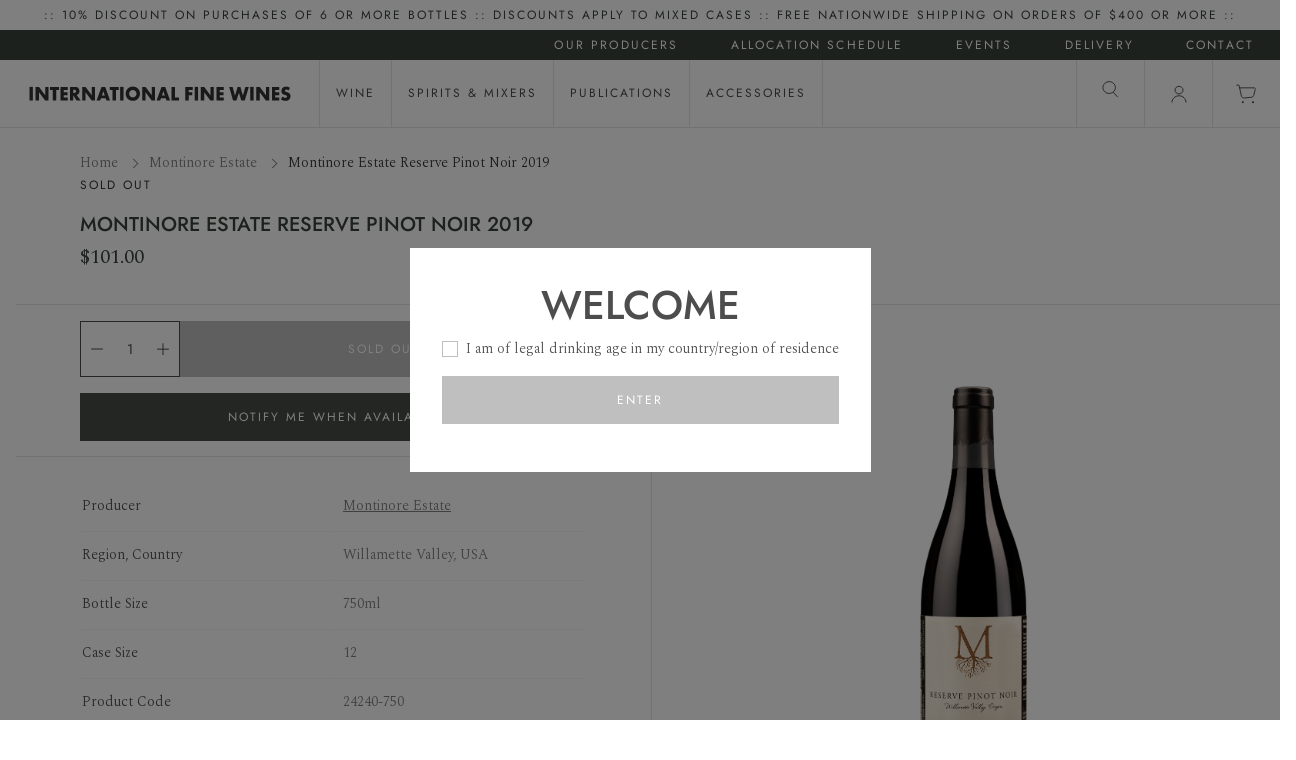

--- FILE ---
content_type: text/html; charset=utf-8
request_url: https://www.internationalfinewines.com.au/products/montinore-estate-reserve-pinot-noir-2019
body_size: 41659
content:
<!doctype html>
<html class="no-js supports-no-cookies" lang="en">
<head>
  <meta charset="utf-8">
  <meta http-equiv="X-UA-Compatible" content="IE=edge">
  <meta name="viewport" content="width=device-width,initial-scale=1">
  <meta name="theme-color" content="#474D46"><link rel="canonical" href="https://www.internationalfinewines.com.au/products/montinore-estate-reserve-pinot-noir-2019"><link rel="preconnect" href="https://fonts.shopifycdn.com" crossorigin><link rel="preconnect" href="https://fonts.googleapis.com">
<link rel="preconnect" href="https://fonts.gstatic.com" crossorigin><link rel="preload" as="font" href="//www.internationalfinewines.com.au/cdn/fonts/jost/jost_n5.7c8497861ffd15f4e1284cd221f14658b0e95d61.woff2" type="font/woff2" crossorigin><link rel="preload" as="font" href="//www.internationalfinewines.com.au/cdn/fonts/jost/jost_n4.d47a1b6347ce4a4c9f437608011273009d91f2b7.woff2" type="font/woff2" crossorigin><style>
  @font-face {
  font-family: Jost;
  font-weight: 500;
  font-style: normal;
  font-display: swap;
  src: url("//www.internationalfinewines.com.au/cdn/fonts/jost/jost_n5.7c8497861ffd15f4e1284cd221f14658b0e95d61.woff2") format("woff2"),
       url("//www.internationalfinewines.com.au/cdn/fonts/jost/jost_n5.fb6a06896db583cc2df5ba1b30d9c04383119dd9.woff") format("woff");
}

  @font-face {
  font-family: Jost;
  font-weight: 400;
  font-style: normal;
  font-display: swap;
  src: url("//www.internationalfinewines.com.au/cdn/fonts/jost/jost_n4.d47a1b6347ce4a4c9f437608011273009d91f2b7.woff2") format("woff2"),
       url("//www.internationalfinewines.com.au/cdn/fonts/jost/jost_n4.791c46290e672b3f85c3d1c651ef2efa3819eadd.woff") format("woff");
}


  :root {
    --font-body-family: Spectral, serif;
    --font-body-style: normal;
    --font-body-weight: 300;

    --font-headings-family: Jost, sans-serif;
    --font-headings-style: normal;
    --font-headings-weight: 500;

    --font-headings-small-family: Jost, sans-serif;
    --font-headings-small-style: normal;
    --font-headings-small-weight: 400;

    --color-primary: #333333;
    --color-primary-rgb: 51, 51, 51;
    --color-support: #474D46;

    --color-support-botanical: #3A423D;
    --color-support-earth: #4D2A26;
    --color-support-sand: #F1EBE6;

    --color-neutrals-black: #4D4D4D;
    --color-neutrals-grey-5: #808080;
    --color-neutrals-grey-4: #BFBFBF;
    --color-neutrals-grey-3: #D9D9D9;
    --color-neutrals-grey-2: #E6E6E6;
    --color-neutrals-grey-1: #F5F5F5;
    --color-neutrals-white: #fff;

    --color-alert-success: #85CA6D;
    --color-alert-success-light: #E7F4E2;
    --color-alert-alert: #F0B743;
    --color-alert-alert-light: #FCF1D9;
    --color-alert-error: #E45F5F;
    --color-alert-error-light: #FADFDF;
  }
</style>

 <link href="//www.internationalfinewines.com.au/cdn/shop/t/22/assets/layout.theme.css?v=84735773752333301751755232758" rel="stylesheet" type="text/css" media="all" /> 

  <link href="https://fonts.googleapis.com/css2?family=Spectral:wght@300&display=swap" rel="stylesheet"><title>Montinore Estate Reserve Pinot Noir 2019
 &ndash; International Fine Wines</title><meta name="description" content="The Reserve Pinot Noir is one of the estate’s flagship wines: an expression of the season and its best Pinot fruit. In 2019, three clones (Dijon, Pommard and Wadenswil) from four of the vineyard’s most prized blocks made the cut. Each block was destemmed and fermented separately in small open-top steel vessels to ensur"><link rel="shortcut icon" href="//www.internationalfinewines.com.au/cdn/shop/files/BWC_Bottle_favicon.png?crop=center&height=32&v=1663718349&width=32" type="image/png">

<script defer="defer" src="//www.internationalfinewines.com.au/cdn/shop/t/22/assets/vendor.theme.js?v=21029915729783493091710198585"></script>

<script defer="defer" src="//www.internationalfinewines.com.au/cdn/shop/t/22/assets/layout.theme.js?v=87877089804114373691710205656"></script>

  
    <script defer src="//www.internationalfinewines.com.au/cdn/shop/t/22/assets/jquery-351.min.js?v=60938658743091704111701735112"></script>
  
<script>
    document.documentElement.className = document.documentElement.className.replace('no-js', '');
    window.theme = {
      ecommerce: true,
      strings: {
        addToCart: "Add to Cart",
        soldOut: "Sold Out",
        unavailable: "Unavailable",
        cartTitle: "Shopping Cart",
        subtotal: "Subtotal",
        shipping: "Shipping",
        checkout: "Checkout",
        closeCart: "Close cart",
        cartEmpty: "Your cart is currently empty.",
        continueShopping: "Continue Shopping",
        itemQuantity: "Item quantity",
        dismissErrorMessage: "Dismiss error message",
        freeShippingBar: {
          remaining: "You are {{ amount }} away from {{ service }}",
          reached: "You have qualified for {{ service }}",
        },
        orderAgain: "Order again",
        reOrder: "Reorder",
        search: {
          search: "Search",
          submit: "Search",
          close: "Close Search",
          placeholder: "Search",
          helpText: "Translation missing: en.general.search.search_help_text",
          viewAll: "View more results",
          viewAllProducts: "View all products",
          noResultsHtml: "Please try a different search term or go back to the \u003ca href=\"\/\"\u003ehomepage\u003c\/a\u003e.",
          topSearches: "Top Searches",
          typeProducts: "Products",
          typeCollections: "Collections",
          typeArticles: "Articles",
          typePages: "Pages",
          suggestions: "Suggestions"
        },
        producers: {
          readMore: "Read more",
          readLess: "Read less",
        },
        product: {
          description: {
            readMore: "Read More +",
            readLess: "Read Less -",
          },
        },
        inventory: {
          inStock: "In stock",
          lowStock: "Low stock - only {{ count }} left",
          outOfStock: "Out of stock",
        }
      },
      moneyFormat: "${{amount}}",
      cart: {"note":null,"attributes":{},"original_total_price":0,"total_price":0,"total_discount":0,"total_weight":0.0,"item_count":0,"items":[],"requires_shipping":false,"currency":"AUD","items_subtotal_price":0,"cart_level_discount_applications":[],"checkout_charge_amount":0},
      searchSettings: {
        enableInstantSearch: true,
        types: ['product','page'],
        unavailable_products: 'hide',
        limit: 8,
        showSearchSuggestions: false,
        searchSuggestions: null,
      },
      freeShippingBar: {
        enabled: true,
        serviceOne: "Standard Shipping",
        thresholdOne: "50.00",
      },
      shippingPrice: "10.00",
      breakpoints: {
        small: "480",
        medium: "1000",
        large: "990",
        header: "1200",
        widescreen: "1400",
      },
      locale: {
        endonymName: "English",
        isoCode: "en",
        name: "English",
        primary: true,
        rootUrl: "\/",
      },
      urlPatterns: {
        assetUrl: "\/\/www.internationalfinewines.com.au\/cdn\/shop\/t\/22\/assets\/_name_.js?1336",
        fileUrl: "\/\/www.internationalfinewines.com.au\/cdn\/shop\/files\/_name_.js?1336",
      },
      header: {
        lightOverlayOnHomepage: false
      },
      customer: {
        isLoggedIn: false,
        isRequired: false,
        tags: null,
        province: null,
      }
    };
  </script>

  

  <script>window.performance && window.performance.mark && window.performance.mark('shopify.content_for_header.start');</script><meta id="shopify-digital-wallet" name="shopify-digital-wallet" content="/64825753828/digital_wallets/dialog">
<meta name="shopify-checkout-api-token" content="19e62cbb60bd43d6c09493549827112c">
<meta id="in-context-paypal-metadata" data-shop-id="64825753828" data-venmo-supported="false" data-environment="production" data-locale="en_US" data-paypal-v4="true" data-currency="AUD">
<link rel="alternate" type="application/json+oembed" href="https://www.internationalfinewines.com.au/products/montinore-estate-reserve-pinot-noir-2019.oembed">
<script async="async" src="/checkouts/internal/preloads.js?locale=en-AU"></script>
<link rel="preconnect" href="https://shop.app" crossorigin="anonymous">
<script async="async" src="https://shop.app/checkouts/internal/preloads.js?locale=en-AU&shop_id=64825753828" crossorigin="anonymous"></script>
<script id="apple-pay-shop-capabilities" type="application/json">{"shopId":64825753828,"countryCode":"AU","currencyCode":"AUD","merchantCapabilities":["supports3DS"],"merchantId":"gid:\/\/shopify\/Shop\/64825753828","merchantName":"International Fine Wines","requiredBillingContactFields":["postalAddress","email"],"requiredShippingContactFields":["postalAddress","email"],"shippingType":"shipping","supportedNetworks":["visa","masterCard","amex","jcb"],"total":{"type":"pending","label":"International Fine Wines","amount":"1.00"},"shopifyPaymentsEnabled":true,"supportsSubscriptions":true}</script>
<script id="shopify-features" type="application/json">{"accessToken":"19e62cbb60bd43d6c09493549827112c","betas":["rich-media-storefront-analytics"],"domain":"www.internationalfinewines.com.au","predictiveSearch":true,"shopId":64825753828,"locale":"en"}</script>
<script>var Shopify = Shopify || {};
Shopify.shop = "ifw-production.myshopify.com";
Shopify.locale = "en";
Shopify.currency = {"active":"AUD","rate":"1.0"};
Shopify.country = "AU";
Shopify.theme = {"name":"IFW v1.0.1 - Producer Homepage Redesign","id":137767780580,"schema_name":"Bibendum","schema_version":"1.0.1","theme_store_id":null,"role":"main"};
Shopify.theme.handle = "null";
Shopify.theme.style = {"id":null,"handle":null};
Shopify.cdnHost = "www.internationalfinewines.com.au/cdn";
Shopify.routes = Shopify.routes || {};
Shopify.routes.root = "/";</script>
<script type="module">!function(o){(o.Shopify=o.Shopify||{}).modules=!0}(window);</script>
<script>!function(o){function n(){var o=[];function n(){o.push(Array.prototype.slice.apply(arguments))}return n.q=o,n}var t=o.Shopify=o.Shopify||{};t.loadFeatures=n(),t.autoloadFeatures=n()}(window);</script>
<script>
  window.ShopifyPay = window.ShopifyPay || {};
  window.ShopifyPay.apiHost = "shop.app\/pay";
  window.ShopifyPay.redirectState = null;
</script>
<script id="shop-js-analytics" type="application/json">{"pageType":"product"}</script>
<script defer="defer" async type="module" src="//www.internationalfinewines.com.au/cdn/shopifycloud/shop-js/modules/v2/client.init-shop-cart-sync_D0dqhulL.en.esm.js"></script>
<script defer="defer" async type="module" src="//www.internationalfinewines.com.au/cdn/shopifycloud/shop-js/modules/v2/chunk.common_CpVO7qML.esm.js"></script>
<script type="module">
  await import("//www.internationalfinewines.com.au/cdn/shopifycloud/shop-js/modules/v2/client.init-shop-cart-sync_D0dqhulL.en.esm.js");
await import("//www.internationalfinewines.com.au/cdn/shopifycloud/shop-js/modules/v2/chunk.common_CpVO7qML.esm.js");

  window.Shopify.SignInWithShop?.initShopCartSync?.({"fedCMEnabled":true,"windoidEnabled":true});

</script>
<script>
  window.Shopify = window.Shopify || {};
  if (!window.Shopify.featureAssets) window.Shopify.featureAssets = {};
  window.Shopify.featureAssets['shop-js'] = {"shop-cart-sync":["modules/v2/client.shop-cart-sync_D9bwt38V.en.esm.js","modules/v2/chunk.common_CpVO7qML.esm.js"],"init-fed-cm":["modules/v2/client.init-fed-cm_BJ8NPuHe.en.esm.js","modules/v2/chunk.common_CpVO7qML.esm.js"],"init-shop-email-lookup-coordinator":["modules/v2/client.init-shop-email-lookup-coordinator_pVrP2-kG.en.esm.js","modules/v2/chunk.common_CpVO7qML.esm.js"],"shop-cash-offers":["modules/v2/client.shop-cash-offers_CNh7FWN-.en.esm.js","modules/v2/chunk.common_CpVO7qML.esm.js","modules/v2/chunk.modal_DKF6x0Jh.esm.js"],"init-shop-cart-sync":["modules/v2/client.init-shop-cart-sync_D0dqhulL.en.esm.js","modules/v2/chunk.common_CpVO7qML.esm.js"],"init-windoid":["modules/v2/client.init-windoid_DaoAelzT.en.esm.js","modules/v2/chunk.common_CpVO7qML.esm.js"],"shop-toast-manager":["modules/v2/client.shop-toast-manager_1DND8Tac.en.esm.js","modules/v2/chunk.common_CpVO7qML.esm.js"],"pay-button":["modules/v2/client.pay-button_CFeQi1r6.en.esm.js","modules/v2/chunk.common_CpVO7qML.esm.js"],"shop-button":["modules/v2/client.shop-button_Ca94MDdQ.en.esm.js","modules/v2/chunk.common_CpVO7qML.esm.js"],"shop-login-button":["modules/v2/client.shop-login-button_DPYNfp1Z.en.esm.js","modules/v2/chunk.common_CpVO7qML.esm.js","modules/v2/chunk.modal_DKF6x0Jh.esm.js"],"avatar":["modules/v2/client.avatar_BTnouDA3.en.esm.js"],"shop-follow-button":["modules/v2/client.shop-follow-button_BMKh4nJE.en.esm.js","modules/v2/chunk.common_CpVO7qML.esm.js","modules/v2/chunk.modal_DKF6x0Jh.esm.js"],"init-customer-accounts-sign-up":["modules/v2/client.init-customer-accounts-sign-up_CJXi5kRN.en.esm.js","modules/v2/client.shop-login-button_DPYNfp1Z.en.esm.js","modules/v2/chunk.common_CpVO7qML.esm.js","modules/v2/chunk.modal_DKF6x0Jh.esm.js"],"init-shop-for-new-customer-accounts":["modules/v2/client.init-shop-for-new-customer-accounts_BoBxkgWu.en.esm.js","modules/v2/client.shop-login-button_DPYNfp1Z.en.esm.js","modules/v2/chunk.common_CpVO7qML.esm.js","modules/v2/chunk.modal_DKF6x0Jh.esm.js"],"init-customer-accounts":["modules/v2/client.init-customer-accounts_DCuDTzpR.en.esm.js","modules/v2/client.shop-login-button_DPYNfp1Z.en.esm.js","modules/v2/chunk.common_CpVO7qML.esm.js","modules/v2/chunk.modal_DKF6x0Jh.esm.js"],"checkout-modal":["modules/v2/client.checkout-modal_U_3e4VxF.en.esm.js","modules/v2/chunk.common_CpVO7qML.esm.js","modules/v2/chunk.modal_DKF6x0Jh.esm.js"],"lead-capture":["modules/v2/client.lead-capture_DEgn0Z8u.en.esm.js","modules/v2/chunk.common_CpVO7qML.esm.js","modules/v2/chunk.modal_DKF6x0Jh.esm.js"],"shop-login":["modules/v2/client.shop-login_CoM5QKZ_.en.esm.js","modules/v2/chunk.common_CpVO7qML.esm.js","modules/v2/chunk.modal_DKF6x0Jh.esm.js"],"payment-terms":["modules/v2/client.payment-terms_BmrqWn8r.en.esm.js","modules/v2/chunk.common_CpVO7qML.esm.js","modules/v2/chunk.modal_DKF6x0Jh.esm.js"]};
</script>
<script id="__st">var __st={"a":64825753828,"offset":39600,"reqid":"3830045c-6295-481b-b1d7-8a854fb87a88-1765167752","pageurl":"www.internationalfinewines.com.au\/products\/montinore-estate-reserve-pinot-noir-2019","u":"c43569823da1","p":"product","rtyp":"product","rid":8160027181284};</script>
<script>window.ShopifyPaypalV4VisibilityTracking = true;</script>
<script id="captcha-bootstrap">!function(){'use strict';const t='contact',e='account',n='new_comment',o=[[t,t],['blogs',n],['comments',n],[t,'customer']],c=[[e,'customer_login'],[e,'guest_login'],[e,'recover_customer_password'],[e,'create_customer']],r=t=>t.map((([t,e])=>`form[action*='/${t}']:not([data-nocaptcha='true']) input[name='form_type'][value='${e}']`)).join(','),a=t=>()=>t?[...document.querySelectorAll(t)].map((t=>t.form)):[];function s(){const t=[...o],e=r(t);return a(e)}const i='password',u='form_key',d=['recaptcha-v3-token','g-recaptcha-response','h-captcha-response',i],f=()=>{try{return window.sessionStorage}catch{return}},m='__shopify_v',_=t=>t.elements[u];function p(t,e,n=!1){try{const o=window.sessionStorage,c=JSON.parse(o.getItem(e)),{data:r}=function(t){const{data:e,action:n}=t;return t[m]||n?{data:e,action:n}:{data:t,action:n}}(c);for(const[e,n]of Object.entries(r))t.elements[e]&&(t.elements[e].value=n);n&&o.removeItem(e)}catch(o){console.error('form repopulation failed',{error:o})}}const l='form_type',E='cptcha';function T(t){t.dataset[E]=!0}const w=window,h=w.document,L='Shopify',v='ce_forms',y='captcha';let A=!1;((t,e)=>{const n=(g='f06e6c50-85a8-45c8-87d0-21a2b65856fe',I='https://cdn.shopify.com/shopifycloud/storefront-forms-hcaptcha/ce_storefront_forms_captcha_hcaptcha.v1.5.2.iife.js',D={infoText:'Protected by hCaptcha',privacyText:'Privacy',termsText:'Terms'},(t,e,n)=>{const o=w[L][v],c=o.bindForm;if(c)return c(t,g,e,D).then(n);var r;o.q.push([[t,g,e,D],n]),r=I,A||(h.body.append(Object.assign(h.createElement('script'),{id:'captcha-provider',async:!0,src:r})),A=!0)});var g,I,D;w[L]=w[L]||{},w[L][v]=w[L][v]||{},w[L][v].q=[],w[L][y]=w[L][y]||{},w[L][y].protect=function(t,e){n(t,void 0,e),T(t)},Object.freeze(w[L][y]),function(t,e,n,w,h,L){const[v,y,A,g]=function(t,e,n){const i=e?o:[],u=t?c:[],d=[...i,...u],f=r(d),m=r(i),_=r(d.filter((([t,e])=>n.includes(e))));return[a(f),a(m),a(_),s()]}(w,h,L),I=t=>{const e=t.target;return e instanceof HTMLFormElement?e:e&&e.form},D=t=>v().includes(t);t.addEventListener('submit',(t=>{const e=I(t);if(!e)return;const n=D(e)&&!e.dataset.hcaptchaBound&&!e.dataset.recaptchaBound,o=_(e),c=g().includes(e)&&(!o||!o.value);(n||c)&&t.preventDefault(),c&&!n&&(function(t){try{if(!f())return;!function(t){const e=f();if(!e)return;const n=_(t);if(!n)return;const o=n.value;o&&e.removeItem(o)}(t);const e=Array.from(Array(32),(()=>Math.random().toString(36)[2])).join('');!function(t,e){_(t)||t.append(Object.assign(document.createElement('input'),{type:'hidden',name:u})),t.elements[u].value=e}(t,e),function(t,e){const n=f();if(!n)return;const o=[...t.querySelectorAll(`input[type='${i}']`)].map((({name:t})=>t)),c=[...d,...o],r={};for(const[a,s]of new FormData(t).entries())c.includes(a)||(r[a]=s);n.setItem(e,JSON.stringify({[m]:1,action:t.action,data:r}))}(t,e)}catch(e){console.error('failed to persist form',e)}}(e),e.submit())}));const S=(t,e)=>{t&&!t.dataset[E]&&(n(t,e.some((e=>e===t))),T(t))};for(const o of['focusin','change'])t.addEventListener(o,(t=>{const e=I(t);D(e)&&S(e,y())}));const B=e.get('form_key'),M=e.get(l),P=B&&M;t.addEventListener('DOMContentLoaded',(()=>{const t=y();if(P)for(const e of t)e.elements[l].value===M&&p(e,B);[...new Set([...A(),...v().filter((t=>'true'===t.dataset.shopifyCaptcha))])].forEach((e=>S(e,t)))}))}(h,new URLSearchParams(w.location.search),n,t,e,['guest_login'])})(!0,!0)}();</script>
<script integrity="sha256-52AcMU7V7pcBOXWImdc/TAGTFKeNjmkeM1Pvks/DTgc=" data-source-attribution="shopify.loadfeatures" defer="defer" src="//www.internationalfinewines.com.au/cdn/shopifycloud/storefront/assets/storefront/load_feature-81c60534.js" crossorigin="anonymous"></script>
<script crossorigin="anonymous" defer="defer" src="//www.internationalfinewines.com.au/cdn/shopifycloud/storefront/assets/shopify_pay/storefront-65b4c6d7.js?v=20250812"></script>
<script data-source-attribution="shopify.dynamic_checkout.dynamic.init">var Shopify=Shopify||{};Shopify.PaymentButton=Shopify.PaymentButton||{isStorefrontPortableWallets:!0,init:function(){window.Shopify.PaymentButton.init=function(){};var t=document.createElement("script");t.src="https://www.internationalfinewines.com.au/cdn/shopifycloud/portable-wallets/latest/portable-wallets.en.js",t.type="module",document.head.appendChild(t)}};
</script>
<script data-source-attribution="shopify.dynamic_checkout.buyer_consent">
  function portableWalletsHideBuyerConsent(e){var t=document.getElementById("shopify-buyer-consent"),n=document.getElementById("shopify-subscription-policy-button");t&&n&&(t.classList.add("hidden"),t.setAttribute("aria-hidden","true"),n.removeEventListener("click",e))}function portableWalletsShowBuyerConsent(e){var t=document.getElementById("shopify-buyer-consent"),n=document.getElementById("shopify-subscription-policy-button");t&&n&&(t.classList.remove("hidden"),t.removeAttribute("aria-hidden"),n.addEventListener("click",e))}window.Shopify?.PaymentButton&&(window.Shopify.PaymentButton.hideBuyerConsent=portableWalletsHideBuyerConsent,window.Shopify.PaymentButton.showBuyerConsent=portableWalletsShowBuyerConsent);
</script>
<script data-source-attribution="shopify.dynamic_checkout.cart.bootstrap">document.addEventListener("DOMContentLoaded",(function(){function t(){return document.querySelector("shopify-accelerated-checkout-cart, shopify-accelerated-checkout")}if(t())Shopify.PaymentButton.init();else{new MutationObserver((function(e,n){t()&&(Shopify.PaymentButton.init(),n.disconnect())})).observe(document.body,{childList:!0,subtree:!0})}}));
</script>
<link id="shopify-accelerated-checkout-styles" rel="stylesheet" media="screen" href="https://www.internationalfinewines.com.au/cdn/shopifycloud/portable-wallets/latest/accelerated-checkout-backwards-compat.css" crossorigin="anonymous">
<style id="shopify-accelerated-checkout-cart">
        #shopify-buyer-consent {
  margin-top: 1em;
  display: inline-block;
  width: 100%;
}

#shopify-buyer-consent.hidden {
  display: none;
}

#shopify-subscription-policy-button {
  background: none;
  border: none;
  padding: 0;
  text-decoration: underline;
  font-size: inherit;
  cursor: pointer;
}

#shopify-subscription-policy-button::before {
  box-shadow: none;
}

      </style>

<script>window.performance && window.performance.mark && window.performance.mark('shopify.content_for_header.end');</script>

  
<meta property="og:site_name" content="International Fine Wines">
<meta property="og:url" content="https://www.internationalfinewines.com.au/products/montinore-estate-reserve-pinot-noir-2019">
<meta property="og:title" content="Montinore Estate Reserve Pinot Noir 2019">
<meta property="og:type" content="product">
<meta property="og:description" content="The Reserve Pinot Noir is one of the estate’s flagship wines: an expression of the season and its best Pinot fruit. In 2019, three clones (Dijon, Pommard and Wadenswil) from four of the vineyard’s most prized blocks made the cut. Each block was destemmed and fermented separately in small open-top steel vessels to ensur"><meta property="product:availability" content="oos">
  <meta property="product:price:amount" content="101.00">
  <meta property="product:price:currency" content="CurrencyDrop"><meta property="og:image" content="http://www.internationalfinewines.com.au/cdn/shop/files/e4061f57-90cb-ee11-ac40-02c0c1c8e708_24240-750.png?crop=center&height=1200&v=1707962888&width=1200">
        <meta property="og:image:secure_url" content="https://www.internationalfinewines.com.au/cdn/shop/files/e4061f57-90cb-ee11-ac40-02c0c1c8e708_24240-750.png?crop=center&height=1200&v=1707962888&width=1200">
      

<meta name="twitter:site" content="@">
<meta name="twitter:card" content="summary_large_image">
<meta name="twitter:title" content="Montinore Estate Reserve Pinot Noir 2019">
<meta name="twitter:description" content="The Reserve Pinot Noir is one of the estate’s flagship wines: an expression of the season and its best Pinot fruit. In 2019, three clones (Dijon, Pommard and Wadenswil) from four of the vineyard’s most prized blocks made the cut. Each block was destemmed and fermented separately in small open-top steel vessels to ensur">

   <script>
    var theme = window.theme || {};

    
    if (sessionStorage.getItem("backTo")) {
        sessionStorage.removeItem("backTo")
    }
    theme.backTo = {
        backLink: {
            link: window.location.href,
        }
    };
    sessionStorage.setItem("backTo", JSON.stringify(theme.backTo));
    document.documentElement.className = document.documentElement.className.replace('no-js', 'js');

    
    
  </script>

  <!-- Start of HubSpot Embed Code -->
  <script type="text/javascript" id="hs-script-loader" async defer src="//js-ap1.hs-scripts.com/441710690.js?businessUnitId=60936640"></script>
  <!-- End of HubSpot Embed Code -->
<!-- BEGIN app block: shopify://apps/klaviyo-email-marketing-sms/blocks/klaviyo-onsite-embed/2632fe16-c075-4321-a88b-50b567f42507 -->












  <script async src="https://static.klaviyo.com/onsite/js/UfUrGy/klaviyo.js?company_id=UfUrGy"></script>
  <script>!function(){if(!window.klaviyo){window._klOnsite=window._klOnsite||[];try{window.klaviyo=new Proxy({},{get:function(n,i){return"push"===i?function(){var n;(n=window._klOnsite).push.apply(n,arguments)}:function(){for(var n=arguments.length,o=new Array(n),w=0;w<n;w++)o[w]=arguments[w];var t="function"==typeof o[o.length-1]?o.pop():void 0,e=new Promise((function(n){window._klOnsite.push([i].concat(o,[function(i){t&&t(i),n(i)}]))}));return e}}})}catch(n){window.klaviyo=window.klaviyo||[],window.klaviyo.push=function(){var n;(n=window._klOnsite).push.apply(n,arguments)}}}}();</script>

  
    <script id="viewed_product">
      if (item == null) {
        var _learnq = _learnq || [];

        var MetafieldReviews = null
        var MetafieldYotpoRating = null
        var MetafieldYotpoCount = null
        var MetafieldLooxRating = null
        var MetafieldLooxCount = null
        var okendoProduct = null
        var okendoProductReviewCount = null
        var okendoProductReviewAverageValue = null
        try {
          // The following fields are used for Customer Hub recently viewed in order to add reviews.
          // This information is not part of __kla_viewed. Instead, it is part of __kla_viewed_reviewed_items
          MetafieldReviews = {"review_1_author_publication":"James Suckling, jamessuckling.com","review_1_note":"“Dark plums, blueberries, crushed stones, cloves and chocolate orange on the nose. Tangy and chewy, with a medium body and tight, slightly dry tannins. Spicy finish. From biodynamically grown grapes with Demeter certification.”","review_1_score":"91.0","review_2_author_publication":"Tim Fish, Wine Spectator","review_2_note":"“A handsome Pinot, with generous cherry and cranberry flavors that mingle with green tea and savory spices. Ends with refined tannins. Drink now through 2029.”","review_2_score":"91.0"};
          MetafieldYotpoRating = null
          MetafieldYotpoCount = null
          MetafieldLooxRating = null
          MetafieldLooxCount = null

          okendoProduct = null
          // If the okendo metafield is not legacy, it will error, which then requires the new json formatted data
          if (okendoProduct && 'error' in okendoProduct) {
            okendoProduct = null
          }
          okendoProductReviewCount = okendoProduct ? okendoProduct.reviewCount : null
          okendoProductReviewAverageValue = okendoProduct ? okendoProduct.reviewAverageValue : null
        } catch (error) {
          console.error('Error in Klaviyo onsite reviews tracking:', error);
        }

        var item = {
          Name: "Montinore Estate Reserve Pinot Noir 2019",
          ProductID: 8160027181284,
          Categories: ["All products","Imported Wines","Montinore","Oregon","Shop the Range","USA","Wine"],
          ImageURL: "https://www.internationalfinewines.com.au/cdn/shop/files/e4061f57-90cb-ee11-ac40-02c0c1c8e708_24240-750_grande.png?v=1707962888",
          URL: "https://www.internationalfinewines.com.au/products/montinore-estate-reserve-pinot-noir-2019",
          Brand: "Montinore Estate",
          Price: "$101.00",
          Value: "101.00",
          CompareAtPrice: "$0.00"
        };
        _learnq.push(['track', 'Viewed Product', item]);
        _learnq.push(['trackViewedItem', {
          Title: item.Name,
          ItemId: item.ProductID,
          Categories: item.Categories,
          ImageUrl: item.ImageURL,
          Url: item.URL,
          Metadata: {
            Brand: item.Brand,
            Price: item.Price,
            Value: item.Value,
            CompareAtPrice: item.CompareAtPrice
          },
          metafields:{
            reviews: MetafieldReviews,
            yotpo:{
              rating: MetafieldYotpoRating,
              count: MetafieldYotpoCount,
            },
            loox:{
              rating: MetafieldLooxRating,
              count: MetafieldLooxCount,
            },
            okendo: {
              rating: okendoProductReviewAverageValue,
              count: okendoProductReviewCount,
            }
          }
        }]);
      }
    </script>
  




  <script>
    window.klaviyoReviewsProductDesignMode = false
  </script>







<!-- END app block --><link href="https://monorail-edge.shopifysvc.com" rel="dns-prefetch">
<script>(function(){if ("sendBeacon" in navigator && "performance" in window) {try {var session_token_from_headers = performance.getEntriesByType('navigation')[0].serverTiming.find(x => x.name == '_s').description;} catch {var session_token_from_headers = undefined;}var session_cookie_matches = document.cookie.match(/_shopify_s=([^;]*)/);var session_token_from_cookie = session_cookie_matches && session_cookie_matches.length === 2 ? session_cookie_matches[1] : "";var session_token = session_token_from_headers || session_token_from_cookie || "";function handle_abandonment_event(e) {var entries = performance.getEntries().filter(function(entry) {return /monorail-edge.shopifysvc.com/.test(entry.name);});if (!window.abandonment_tracked && entries.length === 0) {window.abandonment_tracked = true;var currentMs = Date.now();var navigation_start = performance.timing.navigationStart;var payload = {shop_id: 64825753828,url: window.location.href,navigation_start,duration: currentMs - navigation_start,session_token,page_type: "product"};window.navigator.sendBeacon("https://monorail-edge.shopifysvc.com/v1/produce", JSON.stringify({schema_id: "online_store_buyer_site_abandonment/1.1",payload: payload,metadata: {event_created_at_ms: currentMs,event_sent_at_ms: currentMs}}));}}window.addEventListener('pagehide', handle_abandonment_event);}}());</script>
<script id="web-pixels-manager-setup">(function e(e,d,r,n,o){if(void 0===o&&(o={}),!Boolean(null===(a=null===(i=window.Shopify)||void 0===i?void 0:i.analytics)||void 0===a?void 0:a.replayQueue)){var i,a;window.Shopify=window.Shopify||{};var t=window.Shopify;t.analytics=t.analytics||{};var s=t.analytics;s.replayQueue=[],s.publish=function(e,d,r){return s.replayQueue.push([e,d,r]),!0};try{self.performance.mark("wpm:start")}catch(e){}var l=function(){var e={modern:/Edge?\/(1{2}[4-9]|1[2-9]\d|[2-9]\d{2}|\d{4,})\.\d+(\.\d+|)|Firefox\/(1{2}[4-9]|1[2-9]\d|[2-9]\d{2}|\d{4,})\.\d+(\.\d+|)|Chrom(ium|e)\/(9{2}|\d{3,})\.\d+(\.\d+|)|(Maci|X1{2}).+ Version\/(15\.\d+|(1[6-9]|[2-9]\d|\d{3,})\.\d+)([,.]\d+|)( \(\w+\)|)( Mobile\/\w+|) Safari\/|Chrome.+OPR\/(9{2}|\d{3,})\.\d+\.\d+|(CPU[ +]OS|iPhone[ +]OS|CPU[ +]iPhone|CPU IPhone OS|CPU iPad OS)[ +]+(15[._]\d+|(1[6-9]|[2-9]\d|\d{3,})[._]\d+)([._]\d+|)|Android:?[ /-](13[3-9]|1[4-9]\d|[2-9]\d{2}|\d{4,})(\.\d+|)(\.\d+|)|Android.+Firefox\/(13[5-9]|1[4-9]\d|[2-9]\d{2}|\d{4,})\.\d+(\.\d+|)|Android.+Chrom(ium|e)\/(13[3-9]|1[4-9]\d|[2-9]\d{2}|\d{4,})\.\d+(\.\d+|)|SamsungBrowser\/([2-9]\d|\d{3,})\.\d+/,legacy:/Edge?\/(1[6-9]|[2-9]\d|\d{3,})\.\d+(\.\d+|)|Firefox\/(5[4-9]|[6-9]\d|\d{3,})\.\d+(\.\d+|)|Chrom(ium|e)\/(5[1-9]|[6-9]\d|\d{3,})\.\d+(\.\d+|)([\d.]+$|.*Safari\/(?![\d.]+ Edge\/[\d.]+$))|(Maci|X1{2}).+ Version\/(10\.\d+|(1[1-9]|[2-9]\d|\d{3,})\.\d+)([,.]\d+|)( \(\w+\)|)( Mobile\/\w+|) Safari\/|Chrome.+OPR\/(3[89]|[4-9]\d|\d{3,})\.\d+\.\d+|(CPU[ +]OS|iPhone[ +]OS|CPU[ +]iPhone|CPU IPhone OS|CPU iPad OS)[ +]+(10[._]\d+|(1[1-9]|[2-9]\d|\d{3,})[._]\d+)([._]\d+|)|Android:?[ /-](13[3-9]|1[4-9]\d|[2-9]\d{2}|\d{4,})(\.\d+|)(\.\d+|)|Mobile Safari.+OPR\/([89]\d|\d{3,})\.\d+\.\d+|Android.+Firefox\/(13[5-9]|1[4-9]\d|[2-9]\d{2}|\d{4,})\.\d+(\.\d+|)|Android.+Chrom(ium|e)\/(13[3-9]|1[4-9]\d|[2-9]\d{2}|\d{4,})\.\d+(\.\d+|)|Android.+(UC? ?Browser|UCWEB|U3)[ /]?(15\.([5-9]|\d{2,})|(1[6-9]|[2-9]\d|\d{3,})\.\d+)\.\d+|SamsungBrowser\/(5\.\d+|([6-9]|\d{2,})\.\d+)|Android.+MQ{2}Browser\/(14(\.(9|\d{2,})|)|(1[5-9]|[2-9]\d|\d{3,})(\.\d+|))(\.\d+|)|K[Aa][Ii]OS\/(3\.\d+|([4-9]|\d{2,})\.\d+)(\.\d+|)/},d=e.modern,r=e.legacy,n=navigator.userAgent;return n.match(d)?"modern":n.match(r)?"legacy":"unknown"}(),u="modern"===l?"modern":"legacy",c=(null!=n?n:{modern:"",legacy:""})[u],f=function(e){return[e.baseUrl,"/wpm","/b",e.hashVersion,"modern"===e.buildTarget?"m":"l",".js"].join("")}({baseUrl:d,hashVersion:r,buildTarget:u}),m=function(e){var d=e.version,r=e.bundleTarget,n=e.surface,o=e.pageUrl,i=e.monorailEndpoint;return{emit:function(e){var a=e.status,t=e.errorMsg,s=(new Date).getTime(),l=JSON.stringify({metadata:{event_sent_at_ms:s},events:[{schema_id:"web_pixels_manager_load/3.1",payload:{version:d,bundle_target:r,page_url:o,status:a,surface:n,error_msg:t},metadata:{event_created_at_ms:s}}]});if(!i)return console&&console.warn&&console.warn("[Web Pixels Manager] No Monorail endpoint provided, skipping logging."),!1;try{return self.navigator.sendBeacon.bind(self.navigator)(i,l)}catch(e){}var u=new XMLHttpRequest;try{return u.open("POST",i,!0),u.setRequestHeader("Content-Type","text/plain"),u.send(l),!0}catch(e){return console&&console.warn&&console.warn("[Web Pixels Manager] Got an unhandled error while logging to Monorail."),!1}}}}({version:r,bundleTarget:l,surface:e.surface,pageUrl:self.location.href,monorailEndpoint:e.monorailEndpoint});try{o.browserTarget=l,function(e){var d=e.src,r=e.async,n=void 0===r||r,o=e.onload,i=e.onerror,a=e.sri,t=e.scriptDataAttributes,s=void 0===t?{}:t,l=document.createElement("script"),u=document.querySelector("head"),c=document.querySelector("body");if(l.async=n,l.src=d,a&&(l.integrity=a,l.crossOrigin="anonymous"),s)for(var f in s)if(Object.prototype.hasOwnProperty.call(s,f))try{l.dataset[f]=s[f]}catch(e){}if(o&&l.addEventListener("load",o),i&&l.addEventListener("error",i),u)u.appendChild(l);else{if(!c)throw new Error("Did not find a head or body element to append the script");c.appendChild(l)}}({src:f,async:!0,onload:function(){if(!function(){var e,d;return Boolean(null===(d=null===(e=window.Shopify)||void 0===e?void 0:e.analytics)||void 0===d?void 0:d.initialized)}()){var d=window.webPixelsManager.init(e)||void 0;if(d){var r=window.Shopify.analytics;r.replayQueue.forEach((function(e){var r=e[0],n=e[1],o=e[2];d.publishCustomEvent(r,n,o)})),r.replayQueue=[],r.publish=d.publishCustomEvent,r.visitor=d.visitor,r.initialized=!0}}},onerror:function(){return m.emit({status:"failed",errorMsg:"".concat(f," has failed to load")})},sri:function(e){var d=/^sha384-[A-Za-z0-9+/=]+$/;return"string"==typeof e&&d.test(e)}(c)?c:"",scriptDataAttributes:o}),m.emit({status:"loading"})}catch(e){m.emit({status:"failed",errorMsg:(null==e?void 0:e.message)||"Unknown error"})}}})({shopId: 64825753828,storefrontBaseUrl: "https://www.internationalfinewines.com.au",extensionsBaseUrl: "https://extensions.shopifycdn.com/cdn/shopifycloud/web-pixels-manager",monorailEndpoint: "https://monorail-edge.shopifysvc.com/unstable/produce_batch",surface: "storefront-renderer",enabledBetaFlags: ["2dca8a86"],webPixelsConfigList: [{"id":"shopify-app-pixel","configuration":"{}","eventPayloadVersion":"v1","runtimeContext":"STRICT","scriptVersion":"0450","apiClientId":"shopify-pixel","type":"APP","privacyPurposes":["ANALYTICS","MARKETING"]},{"id":"shopify-custom-pixel","eventPayloadVersion":"v1","runtimeContext":"LAX","scriptVersion":"0450","apiClientId":"shopify-pixel","type":"CUSTOM","privacyPurposes":["ANALYTICS","MARKETING"]}],isMerchantRequest: false,initData: {"shop":{"name":"International Fine Wines","paymentSettings":{"currencyCode":"AUD"},"myshopifyDomain":"ifw-production.myshopify.com","countryCode":"AU","storefrontUrl":"https:\/\/www.internationalfinewines.com.au"},"customer":null,"cart":null,"checkout":null,"productVariants":[{"price":{"amount":101.0,"currencyCode":"AUD"},"product":{"title":"Montinore Estate Reserve Pinot Noir 2019","vendor":"Montinore Estate","id":"8160027181284","untranslatedTitle":"Montinore Estate Reserve Pinot Noir 2019","url":"\/products\/montinore-estate-reserve-pinot-noir-2019","type":"American Red"},"id":"44611604087012","image":{"src":"\/\/www.internationalfinewines.com.au\/cdn\/shop\/files\/e4061f57-90cb-ee11-ac40-02c0c1c8e708_24240-750.png?v=1707962888"},"sku":"24240-750","title":"Default Title","untranslatedTitle":"Default Title"}],"purchasingCompany":null},},"https://www.internationalfinewines.com.au/cdn","ae1676cfwd2530674p4253c800m34e853cb",{"modern":"","legacy":""},{"shopId":"64825753828","storefrontBaseUrl":"https:\/\/www.internationalfinewines.com.au","extensionBaseUrl":"https:\/\/extensions.shopifycdn.com\/cdn\/shopifycloud\/web-pixels-manager","surface":"storefront-renderer","enabledBetaFlags":"[\"2dca8a86\"]","isMerchantRequest":"false","hashVersion":"ae1676cfwd2530674p4253c800m34e853cb","publish":"custom","events":"[[\"page_viewed\",{}],[\"product_viewed\",{\"productVariant\":{\"price\":{\"amount\":101.0,\"currencyCode\":\"AUD\"},\"product\":{\"title\":\"Montinore Estate Reserve Pinot Noir 2019\",\"vendor\":\"Montinore Estate\",\"id\":\"8160027181284\",\"untranslatedTitle\":\"Montinore Estate Reserve Pinot Noir 2019\",\"url\":\"\/products\/montinore-estate-reserve-pinot-noir-2019\",\"type\":\"American Red\"},\"id\":\"44611604087012\",\"image\":{\"src\":\"\/\/www.internationalfinewines.com.au\/cdn\/shop\/files\/e4061f57-90cb-ee11-ac40-02c0c1c8e708_24240-750.png?v=1707962888\"},\"sku\":\"24240-750\",\"title\":\"Default Title\",\"untranslatedTitle\":\"Default Title\"}}]]"});</script><script>
  window.ShopifyAnalytics = window.ShopifyAnalytics || {};
  window.ShopifyAnalytics.meta = window.ShopifyAnalytics.meta || {};
  window.ShopifyAnalytics.meta.currency = 'AUD';
  var meta = {"product":{"id":8160027181284,"gid":"gid:\/\/shopify\/Product\/8160027181284","vendor":"Montinore Estate","type":"American Red","variants":[{"id":44611604087012,"price":10100,"name":"Montinore Estate Reserve Pinot Noir 2019","public_title":null,"sku":"24240-750"}],"remote":false},"page":{"pageType":"product","resourceType":"product","resourceId":8160027181284}};
  for (var attr in meta) {
    window.ShopifyAnalytics.meta[attr] = meta[attr];
  }
</script>
<script class="analytics">
  (function () {
    var customDocumentWrite = function(content) {
      var jquery = null;

      if (window.jQuery) {
        jquery = window.jQuery;
      } else if (window.Checkout && window.Checkout.$) {
        jquery = window.Checkout.$;
      }

      if (jquery) {
        jquery('body').append(content);
      }
    };

    var hasLoggedConversion = function(token) {
      if (token) {
        return document.cookie.indexOf('loggedConversion=' + token) !== -1;
      }
      return false;
    }

    var setCookieIfConversion = function(token) {
      if (token) {
        var twoMonthsFromNow = new Date(Date.now());
        twoMonthsFromNow.setMonth(twoMonthsFromNow.getMonth() + 2);

        document.cookie = 'loggedConversion=' + token + '; expires=' + twoMonthsFromNow;
      }
    }

    var trekkie = window.ShopifyAnalytics.lib = window.trekkie = window.trekkie || [];
    if (trekkie.integrations) {
      return;
    }
    trekkie.methods = [
      'identify',
      'page',
      'ready',
      'track',
      'trackForm',
      'trackLink'
    ];
    trekkie.factory = function(method) {
      return function() {
        var args = Array.prototype.slice.call(arguments);
        args.unshift(method);
        trekkie.push(args);
        return trekkie;
      };
    };
    for (var i = 0; i < trekkie.methods.length; i++) {
      var key = trekkie.methods[i];
      trekkie[key] = trekkie.factory(key);
    }
    trekkie.load = function(config) {
      trekkie.config = config || {};
      trekkie.config.initialDocumentCookie = document.cookie;
      var first = document.getElementsByTagName('script')[0];
      var script = document.createElement('script');
      script.type = 'text/javascript';
      script.onerror = function(e) {
        var scriptFallback = document.createElement('script');
        scriptFallback.type = 'text/javascript';
        scriptFallback.onerror = function(error) {
                var Monorail = {
      produce: function produce(monorailDomain, schemaId, payload) {
        var currentMs = new Date().getTime();
        var event = {
          schema_id: schemaId,
          payload: payload,
          metadata: {
            event_created_at_ms: currentMs,
            event_sent_at_ms: currentMs
          }
        };
        return Monorail.sendRequest("https://" + monorailDomain + "/v1/produce", JSON.stringify(event));
      },
      sendRequest: function sendRequest(endpointUrl, payload) {
        // Try the sendBeacon API
        if (window && window.navigator && typeof window.navigator.sendBeacon === 'function' && typeof window.Blob === 'function' && !Monorail.isIos12()) {
          var blobData = new window.Blob([payload], {
            type: 'text/plain'
          });

          if (window.navigator.sendBeacon(endpointUrl, blobData)) {
            return true;
          } // sendBeacon was not successful

        } // XHR beacon

        var xhr = new XMLHttpRequest();

        try {
          xhr.open('POST', endpointUrl);
          xhr.setRequestHeader('Content-Type', 'text/plain');
          xhr.send(payload);
        } catch (e) {
          console.log(e);
        }

        return false;
      },
      isIos12: function isIos12() {
        return window.navigator.userAgent.lastIndexOf('iPhone; CPU iPhone OS 12_') !== -1 || window.navigator.userAgent.lastIndexOf('iPad; CPU OS 12_') !== -1;
      }
    };
    Monorail.produce('monorail-edge.shopifysvc.com',
      'trekkie_storefront_load_errors/1.1',
      {shop_id: 64825753828,
      theme_id: 137767780580,
      app_name: "storefront",
      context_url: window.location.href,
      source_url: "//www.internationalfinewines.com.au/cdn/s/trekkie.storefront.94e7babdf2ec3663c2b14be7d5a3b25b9303ebb0.min.js"});

        };
        scriptFallback.async = true;
        scriptFallback.src = '//www.internationalfinewines.com.au/cdn/s/trekkie.storefront.94e7babdf2ec3663c2b14be7d5a3b25b9303ebb0.min.js';
        first.parentNode.insertBefore(scriptFallback, first);
      };
      script.async = true;
      script.src = '//www.internationalfinewines.com.au/cdn/s/trekkie.storefront.94e7babdf2ec3663c2b14be7d5a3b25b9303ebb0.min.js';
      first.parentNode.insertBefore(script, first);
    };
    trekkie.load(
      {"Trekkie":{"appName":"storefront","development":false,"defaultAttributes":{"shopId":64825753828,"isMerchantRequest":null,"themeId":137767780580,"themeCityHash":"9130902289107850722","contentLanguage":"en","currency":"AUD"},"isServerSideCookieWritingEnabled":true,"monorailRegion":"shop_domain","enabledBetaFlags":["f0df213a"]},"Session Attribution":{},"S2S":{"facebookCapiEnabled":false,"source":"trekkie-storefront-renderer","apiClientId":580111}}
    );

    var loaded = false;
    trekkie.ready(function() {
      if (loaded) return;
      loaded = true;

      window.ShopifyAnalytics.lib = window.trekkie;

      var originalDocumentWrite = document.write;
      document.write = customDocumentWrite;
      try { window.ShopifyAnalytics.merchantGoogleAnalytics.call(this); } catch(error) {};
      document.write = originalDocumentWrite;

      window.ShopifyAnalytics.lib.page(null,{"pageType":"product","resourceType":"product","resourceId":8160027181284,"shopifyEmitted":true});

      var match = window.location.pathname.match(/checkouts\/(.+)\/(thank_you|post_purchase)/)
      var token = match? match[1]: undefined;
      if (!hasLoggedConversion(token)) {
        setCookieIfConversion(token);
        window.ShopifyAnalytics.lib.track("Viewed Product",{"currency":"AUD","variantId":44611604087012,"productId":8160027181284,"productGid":"gid:\/\/shopify\/Product\/8160027181284","name":"Montinore Estate Reserve Pinot Noir 2019","price":"101.00","sku":"24240-750","brand":"Montinore Estate","variant":null,"category":"American Red","nonInteraction":true,"remote":false},undefined,undefined,{"shopifyEmitted":true});
      window.ShopifyAnalytics.lib.track("monorail:\/\/trekkie_storefront_viewed_product\/1.1",{"currency":"AUD","variantId":44611604087012,"productId":8160027181284,"productGid":"gid:\/\/shopify\/Product\/8160027181284","name":"Montinore Estate Reserve Pinot Noir 2019","price":"101.00","sku":"24240-750","brand":"Montinore Estate","variant":null,"category":"American Red","nonInteraction":true,"remote":false,"referer":"https:\/\/www.internationalfinewines.com.au\/products\/montinore-estate-reserve-pinot-noir-2019"});
      }
    });


        var eventsListenerScript = document.createElement('script');
        eventsListenerScript.async = true;
        eventsListenerScript.src = "//www.internationalfinewines.com.au/cdn/shopifycloud/storefront/assets/shop_events_listener-3da45d37.js";
        document.getElementsByTagName('head')[0].appendChild(eventsListenerScript);

})();</script>
<script
  defer
  src="https://www.internationalfinewines.com.au/cdn/shopifycloud/perf-kit/shopify-perf-kit-2.1.2.min.js"
  data-application="storefront-renderer"
  data-shop-id="64825753828"
  data-render-region="gcp-us-east1"
  data-page-type="product"
  data-theme-instance-id="137767780580"
  data-theme-name="Bibendum"
  data-theme-version="1.0.1"
  data-monorail-region="shop_domain"
  data-resource-timing-sampling-rate="10"
  data-shs="true"
  data-shs-beacon="true"
  data-shs-export-with-fetch="true"
  data-shs-logs-sample-rate="1"
></script>
</head>

<body id="montinore-estate-reserve-pinot-noir-2019" class="template-product"><a class="in-page-link visually-hidden skip-link" href="#MainContent" aria-label="Skip to main content">Skip to content</a>

  <div id="shopify-section-announcement" class="shopify-section">

<script defer="defer" src="//www.internationalfinewines.com.au/cdn/shop/t/22/assets/section.announcement.js?v=163205375914225741671706572395"></script>
<div class="announcements" data-section-id="announcement" data-section-type="announcement" data-section-settings='{"enabled":true,"home_page_only":false,"autoplay":true}'>
  <div class="announcements__slider" data-slider-container><div class="announcement"><a href="https://www.internationalfinewines.com.au/">
            :: 10% discount on purchases of 6 or more bottles ::  Discounts apply to mixed cases ::  Free nationwide shipping on orders of $400 or more ::
          </a></div></div>
</div>
</div>
  <div id="shopify-section-topbar" class="shopify-section"><div class="topbar">
      <ul class="topbar_menu" role="menu">
        
          
          <li class="topbar_header_item">
              <a class="topbar_header_item_title h-small" href="/pages/our-producers" aria-label="Our Producers">
                Our Producers
              </a>
          </li>
        
          
          <li class="topbar_header_item">
              <a class="topbar_header_item_title h-small" href="https://www.internationalfinewines.com.au/pages/allocation-schedule" aria-label="Allocation Schedule">
                Allocation Schedule
              </a>
          </li>
        
          
          <li class="topbar_header_item">
              <a class="topbar_header_item_title h-small" href="/pages/events-calendar" aria-label="Events">
                Events
              </a>
          </li>
        
          
          <li class="topbar_header_item">
              <a class="topbar_header_item_title h-small" href="https://www.internationalfinewines.com.au/pages/delivery-details" aria-label="Delivery">
                Delivery
              </a>
          </li>
        
          
          <li class="topbar_header_item">
              <a class="topbar_header_item_title h-small" href="https://www.internationalfinewines.com.au/pages/contact-us" aria-label="Contact">
                Contact
              </a>
          </li>
        
      </ul>
</div>

<style data-shopify>

    .topbar {
      position: relative;
      color: var(--color-neutrals-white);
      background-color: var(--color-support-botanical);
      z-index: 1;
    }


    @media only screen and (max-width: 74.99rem) {
      .topbar {
        display: none;
      }
    }

    .topbar_header_item {
      display: flex;
      justify-content: center;
      align-items: center;
      text-align: center;
      height: 30px;
      padding: 1.5rem 26px;
      transition: .2s all ease-in-out;
      cursor: pointer;
    
    }

    .topbar_menu {
      display: flex;
      align-items: center;
      justify-content: flex-end;
      height: 30px;
      margin-top: 0px;
      margin-bottom: 0px;
    }

    .topbar_header_item_title {
      color: inherit;
      text-decoration: none;
      text-transform: uppercase;
      line-height: 15px;
      font-size: 12px;
      letter-spacing: 0.18em;
    }

    .topbar_header_item_title:hover {
      color: inherit;
    }

    
 
</style>


</div>
  <div id="shopify-section-header" class="shopify-section header-section">

<script defer="defer" src="//www.internationalfinewines.com.au/cdn/shop/t/22/assets/section.header.js?v=42611692012373626901706572386"></script>






<header class="header  header--sticky " data-section-id="header" data-section-type="header" data-is-sticky="true">

  <div class="header-container ">

    <div class="header__grid">
   
      <div class="header__grid-logo-desktop"><div class="h1">
  <a href="/" class="logo-image" aria-label="Bibendum Home"><div class="logo--dark"><svg width="262" height="15" viewBox="0 0 262 15" fill="none" xmlns="http://www.w3.org/2000/svg">
    <title>International Fine Wines</title>
    <path d="M0.507812 0.889923V14.5266H3.87293V0.889923H0.507812Z" fill="#333333"/>
    <path d="M9.97053 14.5266V6.18512L16.1756 14.5266H19.5407V0.889923H16.1756V9.23139L9.97053 0.889923H6.60541V14.5266H9.97053Z" fill="#333333"/>
    <path d="M29.9217 3.8953V0.889923H21.0324V3.8953H23.7945V14.5266H27.1596V3.8953H29.9217Z" fill="#333333"/>
    <path d="M38.7859 0.889923H31.4137V14.5266H38.7859V11.5212H34.7788V9.17005H38.5719V6.16467H34.7788V3.8953H38.7859V0.889923Z" fill="#333333"/>
    <path d="M40.9305 0.889923V14.5266H44.2957V9.29272L47.5246 14.5266H51.7067L47.6413 8.94516C48.2443 8.82249 48.9251 8.51582 49.4309 8.0047C50.0728 7.35047 50.4618 6.32823 50.4618 5.16288C50.4618 4.07931 50.0922 2.89351 49.3531 2.09616C48.3999 1.05348 47.155 0.889923 46.1825 0.889923H40.9305ZM44.2957 3.62952H44.9376C45.6767 3.62952 46.2408 3.83397 46.552 4.16109C46.8438 4.44731 46.9994 4.8971 46.9994 5.30599C46.9994 5.73533 46.8244 6.18512 46.5715 6.4509C46.163 6.85979 45.4433 7.00291 44.9376 7.00291H44.2957V3.62952Z" fill="#333333"/>
    <path d="M56.4909 14.5266V6.18512L62.6959 14.5266H66.061V0.889923H62.6959V9.23139L56.4909 0.889923H53.1257V14.5266H56.4909Z" fill="#333333"/>
    <path d="M77.4924 14.5266H81.091L76.2086 0.889923H72.5323L67.5527 14.5266H71.1123L71.9877 12.2368H76.6949L77.4924 14.5266ZM72.9213 9.53806L74.3413 5.12199L75.8002 9.53806H72.9213Z" fill="#333333"/>
    <path d="M89.663 3.8953V0.889923H80.7737V3.8953H83.5358V14.5266H86.9009V3.8953H89.663Z" fill="#333333"/>
    <path d="M91.155 0.889923V14.5266H94.5201V0.889923H91.155Z" fill="#333333"/>
    <path d="M110.985 7.71848C110.985 5.89889 110.324 3.97708 108.943 2.60728C107.62 1.27837 105.753 0.583252 103.827 0.583252C101.902 0.583252 100.034 1.27837 98.7115 2.60728C97.3304 3.97708 96.6691 5.89889 96.6691 7.71848C96.6691 9.51761 97.3304 11.419 98.7115 12.8092C100.034 14.1381 101.902 14.8333 103.827 14.8333C105.753 14.8333 107.62 14.1381 108.943 12.8092C110.324 11.419 110.985 9.51761 110.985 7.71848ZM103.827 4.01797C104.722 4.01797 105.714 4.38598 106.434 5.10154C107.037 5.71489 107.484 6.65535 107.484 7.71848C107.484 8.76116 107.037 9.70162 106.434 10.3354C105.831 10.9692 104.975 11.3985 103.827 11.3985C102.699 11.3985 101.824 10.9487 101.201 10.315C100.715 9.82429 100.17 8.98605 100.17 7.77981C100.17 6.81891 100.501 5.81711 101.201 5.10154C101.902 4.36553 102.894 4.01797 103.827 4.01797Z" fill="#333333"/>
    <path d="M116.498 14.5266V6.18512L122.703 14.5266H126.068V0.889923H122.703V9.23139L116.498 0.889923H113.133V14.5266H116.498Z" fill="#333333"/>
    <path d="M137.5 14.5266H141.098L136.216 0.889923H132.54L127.56 14.5266H131.12L131.995 12.2368H136.702L137.5 14.5266ZM132.929 9.53806L134.349 5.12199L135.807 9.53806H132.929Z" fill="#333333"/>
    <path d="M142.595 0.889923V14.5266H150.006V11.5212H145.96V0.889923H142.595Z" fill="#333333"/>
    <path d="M163.703 0.889923H156.272V14.5266H159.637V9.17005H163.333V6.16467H159.637V3.8953H163.703V0.889923Z" fill="#333333"/>
    <path d="M165.713 0.889923V14.5266H169.078V0.889923H165.713Z" fill="#333333"/>
    <path d="M175.176 14.5266V6.18512L181.381 14.5266H184.746V0.889923H181.381V9.23139L175.176 0.889923H171.811V14.5266H175.176Z" fill="#333333"/>
    <path d="M194.835 0.889923H187.463V14.5266H194.835V11.5212H190.828V9.17005H194.621V6.16467H190.828V3.8953H194.835V0.889923Z" fill="#333333"/>
    <path d="M200.158 0.889923L204.029 14.5266H207.452L209.942 6.6349L212.296 14.5266H215.739L219.882 0.889923H216.361L213.91 9.70162L211.362 0.889923H208.678L205.935 9.70162L203.679 0.889923H200.158Z" fill="#333333"/>
    <path d="M221.237 0.889923V14.5266H224.602V0.889923H221.237Z" fill="#333333"/>
    <path d="M230.7 14.5266V6.18512L236.905 14.5266H240.27V0.889923H236.905V9.23139L230.7 0.889923H227.335V14.5266H230.7Z" fill="#333333"/>
    <path d="M250.359 0.889923H242.987V14.5266H250.359V11.5212H246.352V9.17005H250.145V6.16467H246.352V3.8953H250.359V0.889923Z" fill="#333333"/>
    <path d="M251.92 13.2999C252.854 13.9746 253.671 14.3017 253.885 14.3835C254.838 14.7515 255.616 14.8333 256.433 14.8333C257.814 14.8333 259.156 14.6084 260.265 13.443C261.199 12.4617 261.491 11.2554 261.491 10.0083C261.491 9.06783 261.316 8.31137 260.654 7.57536C259.973 6.79846 259.118 6.49179 258.301 6.22601L257.27 5.89889C256.472 5.65355 256.239 5.40822 256.141 5.28555C256.005 5.10154 255.966 4.91754 255.966 4.6722C255.966 4.36553 256.103 4.14064 256.297 3.93619C256.628 3.60908 257.075 3.5273 257.406 3.5273C257.853 3.5273 258.612 3.60908 259.623 4.44731L260.965 1.68727C259.74 1.01259 258.242 0.583252 256.958 0.583252C255.383 0.583252 254.294 1.17615 253.632 1.87127C253.068 2.46417 252.446 3.48641 252.446 5.16288C252.446 5.858 252.523 6.81891 253.185 7.57536C253.71 8.1887 254.508 8.49538 255.052 8.67938L255.928 8.9656C256.764 9.23139 257.27 9.3745 257.6 9.68117C257.873 9.92651 257.97 10.2332 257.97 10.499C257.97 10.8465 257.834 11.1532 257.639 11.3576C257.425 11.603 257.017 11.8279 256.336 11.8279C255.169 11.8279 254.08 11.1532 253.36 10.4376L251.92 13.2999Z" fill="#333333"/>
    </svg>
    
</div>
      <div class="logo--white"><svg width="262" height="15" viewBox="0 0 262 15" fill="none" xmlns="http://www.w3.org/2000/svg">
    <title>International Fine Wines</title>
    <path d="M0.507812 0.889923V14.5266H3.87293V0.889923H0.507812Z" fill="white"/>
    <path d="M9.97053 14.5266V6.18512L16.1756 14.5266H19.5407V0.889923H16.1756V9.23139L9.97053 0.889923H6.60541V14.5266H9.97053Z" fill="white"/>
    <path d="M29.9217 3.8953V0.889923H21.0324V3.8953H23.7945V14.5266H27.1596V3.8953H29.9217Z" fill="white"/>
    <path d="M38.7859 0.889923H31.4137V14.5266H38.7859V11.5212H34.7788V9.17005H38.5719V6.16467H34.7788V3.8953H38.7859V0.889923Z" fill="white"/>
    <path d="M40.9305 0.889923V14.5266H44.2957V9.29272L47.5246 14.5266H51.7067L47.6413 8.94516C48.2443 8.82249 48.9251 8.51582 49.4309 8.0047C50.0728 7.35047 50.4618 6.32823 50.4618 5.16288C50.4618 4.07931 50.0922 2.89351 49.3531 2.09616C48.3999 1.05348 47.155 0.889923 46.1825 0.889923H40.9305ZM44.2957 3.62952H44.9376C45.6767 3.62952 46.2408 3.83397 46.552 4.16109C46.8438 4.44731 46.9994 4.8971 46.9994 5.30599C46.9994 5.73533 46.8244 6.18512 46.5715 6.4509C46.163 6.85979 45.4433 7.00291 44.9376 7.00291H44.2957V3.62952Z" fill="white"/>
    <path d="M56.4909 14.5266V6.18512L62.6959 14.5266H66.061V0.889923H62.6959V9.23139L56.4909 0.889923H53.1257V14.5266H56.4909Z" fill="white"/>
    <path d="M77.4924 14.5266H81.091L76.2086 0.889923H72.5323L67.5527 14.5266H71.1123L71.9877 12.2368H76.6949L77.4924 14.5266ZM72.9213 9.53806L74.3413 5.12199L75.8002 9.53806H72.9213Z" fill="white"/>
    <path d="M89.663 3.8953V0.889923H80.7737V3.8953H83.5358V14.5266H86.9009V3.8953H89.663Z" fill="white"/>
    <path d="M91.155 0.889923V14.5266H94.5201V0.889923H91.155Z" fill="white"/>
    <path d="M110.985 7.71848C110.985 5.89889 110.324 3.97708 108.943 2.60728C107.62 1.27837 105.753 0.583252 103.827 0.583252C101.902 0.583252 100.034 1.27837 98.7115 2.60728C97.3304 3.97708 96.6691 5.89889 96.6691 7.71848C96.6691 9.51761 97.3304 11.419 98.7115 12.8092C100.034 14.1381 101.902 14.8333 103.827 14.8333C105.753 14.8333 107.62 14.1381 108.943 12.8092C110.324 11.419 110.985 9.51761 110.985 7.71848ZM103.827 4.01797C104.722 4.01797 105.714 4.38598 106.434 5.10154C107.037 5.71489 107.484 6.65535 107.484 7.71848C107.484 8.76116 107.037 9.70162 106.434 10.3354C105.831 10.9692 104.975 11.3985 103.827 11.3985C102.699 11.3985 101.824 10.9487 101.201 10.315C100.715 9.82429 100.17 8.98605 100.17 7.77981C100.17 6.81891 100.501 5.81711 101.201 5.10154C101.902 4.36553 102.894 4.01797 103.827 4.01797Z" fill="white"/>
    <path d="M116.498 14.5266V6.18512L122.703 14.5266H126.068V0.889923H122.703V9.23139L116.498 0.889923H113.133V14.5266H116.498Z" fill="white"/>
    <path d="M137.5 14.5266H141.098L136.216 0.889923H132.54L127.56 14.5266H131.12L131.995 12.2368H136.702L137.5 14.5266ZM132.929 9.53806L134.349 5.12199L135.807 9.53806H132.929Z" fill="white"/>
    <path d="M142.595 0.889923V14.5266H150.006V11.5212H145.96V0.889923H142.595Z" fill="white"/>
    <path d="M163.703 0.889923H156.272V14.5266H159.637V9.17005H163.333V6.16467H159.637V3.8953H163.703V0.889923Z" fill="white"/>
    <path d="M165.713 0.889923V14.5266H169.078V0.889923H165.713Z" fill="white"/>
    <path d="M175.176 14.5266V6.18512L181.381 14.5266H184.746V0.889923H181.381V9.23139L175.176 0.889923H171.811V14.5266H175.176Z" fill="white"/>
    <path d="M194.835 0.889923H187.463V14.5266H194.835V11.5212H190.828V9.17005H194.621V6.16467H190.828V3.8953H194.835V0.889923Z" fill="white"/>
    <path d="M200.158 0.889923L204.029 14.5266H207.452L209.942 6.6349L212.296 14.5266H215.739L219.882 0.889923H216.361L213.91 9.70162L211.362 0.889923H208.678L205.935 9.70162L203.679 0.889923H200.158Z" fill="white"/>
    <path d="M221.237 0.889923V14.5266H224.602V0.889923H221.237Z" fill="white"/>
    <path d="M230.7 14.5266V6.18512L236.905 14.5266H240.27V0.889923H236.905V9.23139L230.7 0.889923H227.335V14.5266H230.7Z" fill="white"/>
    <path d="M250.359 0.889923H242.987V14.5266H250.359V11.5212H246.352V9.17005H250.145V6.16467H246.352V3.8953H250.359V0.889923Z" fill="white"/>
    <path d="M251.92 13.2999C252.854 13.9746 253.671 14.3017 253.885 14.3835C254.838 14.7515 255.616 14.8333 256.433 14.8333C257.814 14.8333 259.156 14.6084 260.265 13.443C261.199 12.4617 261.491 11.2554 261.491 10.0083C261.491 9.06783 261.316 8.31137 260.654 7.57536C259.973 6.79846 259.118 6.49179 258.301 6.22601L257.27 5.89889C256.472 5.65355 256.239 5.40822 256.141 5.28555C256.005 5.10154 255.966 4.91754 255.966 4.6722C255.966 4.36553 256.103 4.14064 256.297 3.93619C256.628 3.60908 257.075 3.5273 257.406 3.5273C257.853 3.5273 258.612 3.60908 259.623 4.44731L260.965 1.68727C259.74 1.01259 258.242 0.583252 256.958 0.583252C255.383 0.583252 254.294 1.17615 253.632 1.87127C253.068 2.46417 252.446 3.48641 252.446 5.16288C252.446 5.858 252.523 6.81891 253.185 7.57536C253.71 8.1887 254.508 8.49538 255.052 8.67938L255.928 8.9656C256.764 9.23139 257.27 9.3745 257.6 9.68117C257.873 9.92651 257.97 10.2332 257.97 10.499C257.97 10.8465 257.834 11.1532 257.639 11.3576C257.425 11.603 257.017 11.8279 256.336 11.8279C255.169 11.8279 254.08 11.1532 253.36 10.4376L251.92 13.2999Z" fill="white"/>
    </svg>
    
</div>
  </a>
</div></div> 
      <ul class="header__grid-left header__grid-left--desktop" role="menu">
        
          
          <li class="header-item nav__item nav__item--toggle nav__item--has-child is-collapsed "><span class="nav-toggle__title h-small h6" aria-expanded="false" aria-label="Wine">
                Wine
              </span>
              <div class="nav__dropdown  fullwidth ">
                






<div  style="min-width: 1265px;" class=" hide-megamenu-desktop  fullwidth   mid-width ">
    <div class="megamenu desktop-menu">
        <div class="megamenu__menu-conceal"></div>
        <ul class="parent-menu">
            <div class="mobile-menu__back mobile-menu__back--parent-level">
                <div class="back-arrow"> <svg aria-label="Left arrow icon" class="icon icon-arrow-left" width="20" height="20" viewBox="0 0 20 20" fill="none" xmlns="http://www.w3.org/2000/svg">
<path d="M19.168 10L0.834633 10" stroke="currentColor"/>
<path d="M6.3457 15.8332L0.835509 10.0089L6.3457 4.1665" stroke="currentColor"/>
</svg>
 </div>
                <h5 class="h-small">Wine</h5>
            </div>
            
                

                    

                    
                        <li class="nav__item parent_column  non-last_column ">
                            
                            <div class="parent-menu__nav-item " data-title="style">
                                <span class="megamenu-link">Style</span>
                            </div >
                            

                                            <ul class="children-column__nav-item" style=" columns:  1;  "> 
                                                
<li class="nav__item ">
                                                    <a href="https://www.internationalfinewines.com.au/collections/sparkling-wine?filter.v.availability=1" class="child-menu__nav-item nav-link " data-title="sparkling">
                                                        <span class=" megamenu-link  grandchild-menu__nav-item ">Sparkling</span>
                                                    </a>
                                                    
                                                    <//li>
                                                
<li class="nav__item ">
                                                    <a href="https://www.internationalfinewines.com.au/collections/white-wine?filter.v.availability=1" class="child-menu__nav-item nav-link  grandchild " data-title="white wine">
                                                        <span class=" megamenu-link  grandchild-menu__nav-item ">White Wine</span>
                                                    </a>
                                                    
                                                    <//li>
                                                
<li class="nav__item ">
                                                    <a href="https://www.internationalfinewines.com.au/collections/rose-wine?filter.v.availability=1" class="child-menu__nav-item nav-link  grandchild " data-title="rosé and orange">
                                                        <span class=" megamenu-link  grandchild-menu__nav-item ">Rosé and Orange</span>
                                                    </a>
                                                    
                                                    <//li>
                                                
<li class="nav__item ">
                                                    <a href="https://www.internationalfinewines.com.au/collections/red-wine?filter.v.availability=1" class="child-menu__nav-item nav-link  grandchild " data-title="red wine">
                                                        <span class=" megamenu-link  grandchild-menu__nav-item ">Red Wine</span>
                                                    </a>
                                                    
                                                    <//li>
                                                
<li class="nav__item ">
                                                    <a href="https://www.internationalfinewines.com.au/collections/sweet-wines?filter.v.availability=1" class="child-menu__nav-item nav-link  grandchild " data-title="sweet white">
                                                        <span class=" megamenu-link  grandchild-menu__nav-item ">Sweet White</span>
                                                    </a>
                                                    
                                                    <//li>
                                                
<li class="nav__item ">
                                                    <a href="https://www.internationalfinewines.com.au/collections/port-sherry?filter.v.availability=1&filter.p.product_type=Madeira&filter.p.product_type=Port&filter.p.product_type=Sherry" class="child-menu__nav-item nav-link  grandchild " data-title="fortified">
                                                        <span class=" megamenu-link  grandchild-menu__nav-item ">Fortified</span>
                                                    </a>
                                                    
                                                    <//li>
                                                
                                            </ul>
                                        
                                
                        </li>
                

                    

                    
                        <li class="nav__item parent_column  non-last_column ">
                            
                            <div class="parent-menu__nav-item " data-title="variety">
                                <span class="megamenu-link">Variety</span>
                            </div >
                            

                                            <ul class="children-column__nav-item" style=" columns:  3;  column-fill: auto; height: 550px;  "> 
                                                
<li class="nav__item ">
                                                    <a href="https://www.internationalfinewines.com.au/collections/albarino?filter.v.availability=1" class="child-menu__nav-item nav-link " data-title="albariño">
                                                        <span class=" megamenu-link  grandchild-menu__nav-item ">Albariño</span>
                                                    </a>
                                                    
                                                    <//li>
                                                
<li class="nav__item ">
                                                    <a href="https://www.internationalfinewines.com.au/collections/aligote?filter.v.availability=1" class="child-menu__nav-item nav-link  grandchild " data-title="aligoté">
                                                        <span class=" megamenu-link  grandchild-menu__nav-item ">Aligoté</span>
                                                    </a>
                                                    
                                                    <//li>
                                                
<li class="nav__item ">
                                                    <a href="https://www.internationalfinewines.com.au/collections/barbera?filter.v.availability=1" class="child-menu__nav-item nav-link  grandchild " data-title="barbera">
                                                        <span class=" megamenu-link  grandchild-menu__nav-item ">Barbera</span>
                                                    </a>
                                                    
                                                    <//li>
                                                
<li class="nav__item ">
                                                    <a href="https://www.internationalfinewines.com.au/collections/cabernet-franc?filter.v.availability=1" class="child-menu__nav-item nav-link  grandchild " data-title="cabernet franc">
                                                        <span class=" megamenu-link  grandchild-menu__nav-item ">Cabernet Franc</span>
                                                    </a>
                                                    
                                                    <//li>
                                                
<li class="nav__item ">
                                                    <a href="https://www.internationalfinewines.com.au/collections/cabernet-and-blends?filter.v.availability=1" class="child-menu__nav-item nav-link  grandchild " data-title="cabernet and blends">
                                                        <span class=" megamenu-link  grandchild-menu__nav-item ">Cabernet and Blends</span>
                                                    </a>
                                                    
                                                    <//li>
                                                
<li class="nav__item ">
                                                    <a href="https://www.internationalfinewines.com.au/collections/chardonnay?filter.v.availability=1" class="child-menu__nav-item nav-link  grandchild " data-title="chardonnay">
                                                        <span class=" megamenu-link  grandchild-menu__nav-item ">Chardonnay</span>
                                                    </a>
                                                    
                                                    <//li>
                                                
<li class="nav__item ">
                                                    <a href="https://www.internationalfinewines.com.au/collections/chenin-blanc?filter.v.availability=1" class="child-menu__nav-item nav-link  grandchild " data-title="chenin blanc">
                                                        <span class=" megamenu-link  grandchild-menu__nav-item ">Chenin Blanc</span>
                                                    </a>
                                                    
                                                    <//li>
                                                
<li class="nav__item ">
                                                    <a href="https://www.internationalfinewines.com.au/collections/clairette?filter.v.availability=1" class="child-menu__nav-item nav-link  grandchild " data-title="clairette">
                                                        <span class=" megamenu-link  grandchild-menu__nav-item ">Clairette</span>
                                                    </a>
                                                    
                                                    <//li>
                                                
<li class="nav__item ">
                                                    <a href="https://www.internationalfinewines.com.au/collections/dolcetto?filter.v.availability=1" class="child-menu__nav-item nav-link  grandchild " data-title="dolcetto">
                                                        <span class=" megamenu-link  grandchild-menu__nav-item ">Dolcetto</span>
                                                    </a>
                                                    
                                                    <//li>
                                                
<li class="nav__item ">
                                                    <a href="https://www.internationalfinewines.com.au/collections/friulano?filter.v.availability=1" class="child-menu__nav-item nav-link  grandchild " data-title="friulano">
                                                        <span class=" megamenu-link  grandchild-menu__nav-item ">Friulano</span>
                                                    </a>
                                                    
                                                    <//li>
                                                
<li class="nav__item ">
                                                    <a href="https://www.internationalfinewines.com.au/collections/gamay?filter.v.availability=1" class="child-menu__nav-item nav-link  grandchild " data-title="gamay">
                                                        <span class=" megamenu-link  grandchild-menu__nav-item ">Gamay</span>
                                                    </a>
                                                    
                                                    <//li>
                                                
<li class="nav__item ">
                                                    <a href="https://www.internationalfinewines.com.au/collections/gewurztraminer?filter.v.availability=1" class="child-menu__nav-item nav-link  grandchild " data-title="gewurztraminer">
                                                        <span class=" megamenu-link  grandchild-menu__nav-item ">Gewurztraminer</span>
                                                    </a>
                                                    
                                                    <//li>
                                                
<li class="nav__item ">
                                                    <a href="https://www.internationalfinewines.com.au/collections/godello?filter.v.availability=1" class="child-menu__nav-item nav-link  grandchild " data-title="godello">
                                                        <span class=" megamenu-link  grandchild-menu__nav-item ">Godello</span>
                                                    </a>
                                                    
                                                    <//li>
                                                
<li class="nav__item ">
                                                    <a href="https://www.internationalfinewines.com.au/collections/grenache?filter.v.availability=1" class="child-menu__nav-item nav-link  grandchild " data-title="grenache">
                                                        <span class=" megamenu-link  grandchild-menu__nav-item ">Grenache</span>
                                                    </a>
                                                    
                                                    <//li>
                                                
<li class="nav__item ">
                                                    <a href="https://www.internationalfinewines.com.au/collections/lagrein?filter.v.availability=1" class="child-menu__nav-item nav-link  grandchild " data-title="lagrein">
                                                        <span class=" megamenu-link  grandchild-menu__nav-item ">Lagrein</span>
                                                    </a>
                                                    
                                                    <//li>
                                                
<li class="nav__item ">
                                                    <a href="https://www.internationalfinewines.com.au/collections/macabeu-viura?filter.v.availability=1" class="child-menu__nav-item nav-link  grandchild " data-title="macabeo / viura">
                                                        <span class=" megamenu-link  grandchild-menu__nav-item ">Macabeo / Viura</span>
                                                    </a>
                                                    
                                                    <//li>
                                                
<li class="nav__item ">
                                                    <a href="https://www.internationalfinewines.com.au/collections/marsanne?filter.v.availability=1" class="child-menu__nav-item nav-link  grandchild " data-title="marsanne">
                                                        <span class=" megamenu-link  grandchild-menu__nav-item ">Marsanne</span>
                                                    </a>
                                                    
                                                    <//li>
                                                
<li class="nav__item ">
                                                    <a href="https://www.internationalfinewines.com.au/collections/melon-de-bourgogne?filter.v.availability=1" class="child-menu__nav-item nav-link  grandchild " data-title="melon de bourgogne">
                                                        <span class=" megamenu-link  grandchild-menu__nav-item ">Melon de Bourgogne</span>
                                                    </a>
                                                    
                                                    <//li>
                                                
<li class="nav__item ">
                                                    <a href="https://www.internationalfinewines.com.au/collections/mencia?filter.v.availability=1" class="child-menu__nav-item nav-link  grandchild " data-title="mencia">
                                                        <span class=" megamenu-link  grandchild-menu__nav-item ">Mencia</span>
                                                    </a>
                                                    
                                                    <//li>
                                                
<li class="nav__item ">
                                                    <a href="https://www.internationalfinewines.com.au/collections/merlot?filter.v.availability=1" class="child-menu__nav-item nav-link  grandchild " data-title="merlot">
                                                        <span class=" megamenu-link  grandchild-menu__nav-item ">Merlot</span>
                                                    </a>
                                                    
                                                    <//li>
                                                
<li class="nav__item ">
                                                    <a href="https://www.internationalfinewines.com.au/collections/meunier?filter.v.availability=1" class="child-menu__nav-item nav-link  grandchild " data-title="meunier">
                                                        <span class=" megamenu-link  grandchild-menu__nav-item ">Meunier</span>
                                                    </a>
                                                    
                                                    <//li>
                                                
<li class="nav__item ">
                                                    <a href="https://www.internationalfinewines.com.au/collections/mourvedre?filter.v.availability=1" class="child-menu__nav-item nav-link  grandchild " data-title="mourvèdre">
                                                        <span class=" megamenu-link  grandchild-menu__nav-item ">Mourvèdre</span>
                                                    </a>
                                                    
                                                    <//li>
                                                
<li class="nav__item ">
                                                    <a href="https://www.internationalfinewines.com.au/collections/muscat?filter.v.availability=1" class="child-menu__nav-item nav-link  grandchild " data-title="muscat">
                                                        <span class=" megamenu-link  grandchild-menu__nav-item ">Muscat</span>
                                                    </a>
                                                    
                                                    <//li>
                                                
<li class="nav__item ">
                                                    <a href="https://www.internationalfinewines.com.au/collections/nebbiolo?filter.v.availability=1" class="child-menu__nav-item nav-link  grandchild " data-title="nebbiolo">
                                                        <span class=" megamenu-link  grandchild-menu__nav-item ">Nebbiolo</span>
                                                    </a>
                                                    
                                                    <//li>
                                                
<li class="nav__item ">
                                                    <a href="https://www.internationalfinewines.com.au/collections/pedro-ximenez?filter.v.availability=1" class="child-menu__nav-item nav-link  grandchild " data-title="pedro ximénez">
                                                        <span class=" megamenu-link  grandchild-menu__nav-item ">Pedro Ximénez</span>
                                                    </a>
                                                    
                                                    <//li>
                                                
<li class="nav__item ">
                                                    <a href="https://www.internationalfinewines.com.au/collections/pinot-blanc?filter.v.availability=1" class="child-menu__nav-item nav-link  grandchild " data-title="pinot blanc">
                                                        <span class=" megamenu-link  grandchild-menu__nav-item ">Pinot Blanc</span>
                                                    </a>
                                                    
                                                    <//li>
                                                
<li class="nav__item ">
                                                    <a href="https://www.internationalfinewines.com.au/collections/pinot-gris-pinot-grigio?filter.v.availability=1" class="child-menu__nav-item nav-link  grandchild " data-title="pinot gris / pinot grigio">
                                                        <span class=" megamenu-link  grandchild-menu__nav-item ">Pinot Gris / Pinot Grigio</span>
                                                    </a>
                                                    
                                                    <//li>
                                                
<li class="nav__item ">
                                                    <a href="https://www.internationalfinewines.com.au/collections/pinot-noir?filter.v.availability=1" class="child-menu__nav-item nav-link  grandchild " data-title="pinot noir">
                                                        <span class=" megamenu-link  grandchild-menu__nav-item ">Pinot Noir</span>
                                                    </a>
                                                    
                                                    <//li>
                                                
<li class="nav__item ">
                                                    <a href="https://www.internationalfinewines.com.au/collections/riesling?filter.v.availability=1" class="child-menu__nav-item nav-link  grandchild " data-title="riesling">
                                                        <span class=" megamenu-link  grandchild-menu__nav-item ">Riesling</span>
                                                    </a>
                                                    
                                                    <//li>
                                                
<li class="nav__item ">
                                                    <a href="https://www.internationalfinewines.com.au/collections/roussanne?filter.v.availability=1" class="child-menu__nav-item nav-link  grandchild " data-title="roussanne">
                                                        <span class=" megamenu-link  grandchild-menu__nav-item ">Roussanne</span>
                                                    </a>
                                                    
                                                    <//li>
                                                
<li class="nav__item ">
                                                    <a href="https://www.internationalfinewines.com.au/collections/sangiovese?filter.v.availability=1" class="child-menu__nav-item nav-link  grandchild " data-title="sangiovese">
                                                        <span class=" megamenu-link  grandchild-menu__nav-item ">Sangiovese</span>
                                                    </a>
                                                    
                                                    <//li>
                                                
<li class="nav__item ">
                                                    <a href="https://www.internationalfinewines.com.au/collections/sauvignon-blanc?filter.v.availability=1" class="child-menu__nav-item nav-link  grandchild " data-title="sauvignon blanc">
                                                        <span class=" megamenu-link  grandchild-menu__nav-item ">Sauvignon Blanc</span>
                                                    </a>
                                                    
                                                    <//li>
                                                
<li class="nav__item ">
                                                    <a href="https://www.internationalfinewines.com.au/collections/semillon?filter.v.availability=1" class="child-menu__nav-item nav-link  grandchild " data-title="semillon">
                                                        <span class=" megamenu-link  grandchild-menu__nav-item ">Semillon</span>
                                                    </a>
                                                    
                                                    <//li>
                                                
<li class="nav__item ">
                                                    <a href="https://www.internationalfinewines.com.au/collections/shiraz?filter.v.availability=1" class="child-menu__nav-item nav-link  grandchild " data-title="shiraz / syrah">
                                                        <span class=" megamenu-link  grandchild-menu__nav-item ">Shiraz / Syrah</span>
                                                    </a>
                                                    
                                                    <//li>
                                                
<li class="nav__item ">
                                                    <a href="https://www.internationalfinewines.com.au/collections/tempranillo?filter.v.availability=1" class="child-menu__nav-item nav-link  grandchild " data-title="tempranillo">
                                                        <span class=" megamenu-link  grandchild-menu__nav-item ">Tempranillo</span>
                                                    </a>
                                                    
                                                    <//li>
                                                
<li class="nav__item ">
                                                    <a href="https://www.internationalfinewines.com.au/collections/touriga-blend?filter.v.availability=1" class="child-menu__nav-item nav-link  grandchild " data-title="touriga blend">
                                                        <span class=" megamenu-link  grandchild-menu__nav-item ">Touriga Blend</span>
                                                    </a>
                                                    
                                                    <//li>
                                                
<li class="nav__item ">
                                                    <a href="https://www.internationalfinewines.com.au/collections/verdelho-verdejo?filter.v.availability=1" class="child-menu__nav-item nav-link  grandchild " data-title="verdelho / verdejo">
                                                        <span class=" megamenu-link  grandchild-menu__nav-item ">Verdelho / Verdejo</span>
                                                    </a>
                                                    
                                                    <//li>
                                                
<li class="nav__item ">
                                                    <a href="https://www.internationalfinewines.com.au/collections/viognier?filter.v.availability=1" class="child-menu__nav-item nav-link  grandchild " data-title="viognier">
                                                        <span class=" megamenu-link  grandchild-menu__nav-item ">Viognier</span>
                                                    </a>
                                                    
                                                    <//li>
                                                
                                            </ul>
                                        
                                
                        </li>
                

                    

                    
                        <li class="nav__item parent_column ">
                            
                            <div class="parent-menu__nav-item " data-title="country & region">
                                <span class="megamenu-link">Country & Region</span>
                            </div >
                            

                                             <div style="display: flex; flex-direction: row; padding: 16px 0px;">
                                                
                                                    <div class="custom_column">
                                                        
<a href="https://www.internationalfinewines.com.au/collections/australia?&filter.v.availability=1" class="child-menu__nav-item nav-link " data-title="australia">
                                                                <span class=" megamenu-link  has_grand_child-menu__nav-item ">Australia</span>
                                                            </a>
                                                            
                                                                <ul class="grandchild-menu_column"><li class="nav__item">
                                                                            <a href="https://www.internationalfinewines.com.au/collections/adelaide-hills?&filter.v.availability=1"  class="grandchild-menu__nav-item last nav-link" data-title="column 1" >
                                                                                <span class="megamenu-link">Adelaide Hills </span>
                                                                            </a>
                                                                        </li><li class="nav__item">
                                                                            <a href="https://www.internationalfinewines.com.au/collections/barossa-valley?&filter.v.availability=1"  class="grandchild-menu__nav-item last nav-link" data-title="column 1" >
                                                                                <span class="megamenu-link">Barossa Valley</span>
                                                                            </a>
                                                                        </li><li class="nav__item">
                                                                            <a href="https://www.bibendum.com.au/collections/bendigo?filter.v.availability=1"  class="grandchild-menu__nav-item last nav-link" data-title="column 1" >
                                                                                <span class="megamenu-link">Bendigo</span>
                                                                            </a>
                                                                        </li><li class="nav__item">
                                                                            <a href="https://www.internationalfinewines.com.au/collections/clare-eden-valley?&filter.v.availability=1"  class="grandchild-menu__nav-item last nav-link" data-title="column 1" >
                                                                                <span class="megamenu-link">Clare & Eden Valley</span>
                                                                            </a>
                                                                        </li><li class="nav__item">
                                                                            <a href="https://www.internationalfinewines.com.au/collections/frankland-river?&filter.v.availability=1"  class="grandchild-menu__nav-item last nav-link" data-title="column 1" >
                                                                                <span class="megamenu-link">Frankland River</span>
                                                                            </a>
                                                                        </li><li class="nav__item">
                                                                            <a href="https://www.internationalfinewines.com.au/collections/geelong?&filter.v.availability=1"  class="grandchild-menu__nav-item last nav-link" data-title="column 1" >
                                                                                <span class="megamenu-link">Geelong</span>
                                                                            </a>
                                                                        </li><li class="nav__item">
                                                                            <a href="https://www.internationalfinewines.com.au/collections/gippsland?&filter.v.availability=1"  class="grandchild-menu__nav-item last nav-link" data-title="column 1" >
                                                                                <span class="megamenu-link">Gippsland</span>
                                                                            </a>
                                                                        </li><li class="nav__item">
                                                                            <a href="https://www.internationalfinewines.com.au/collections/heathcote?&filter.v.availability=1"  class="grandchild-menu__nav-item last nav-link" data-title="column 1" >
                                                                                <span class="megamenu-link">Heathcote</span>
                                                                            </a>
                                                                        </li><li class="nav__item">
                                                                            <a href="https://www.internationalfinewines.com.au/collections/hunter-valley?&filter.v.availability=1"  class="grandchild-menu__nav-item last nav-link" data-title="column 1" >
                                                                                <span class="megamenu-link">Hunter Valley</span>
                                                                            </a>
                                                                        </li><li class="nav__item">
                                                                            <a href="https://www.internationalfinewines.com.au/collections/macedon-ranges?&filter.v.availability=1"  class="grandchild-menu__nav-item last nav-link" data-title="column 1" >
                                                                                <span class="megamenu-link">Macedon Ranges</span>
                                                                            </a>
                                                                        </li><li class="nav__item">
                                                                            <a href="https://www.internationalfinewines.com.au/collections/margaret-river?&filter.v.availability=1"  class="grandchild-menu__nav-item last nav-link" data-title="column 1" >
                                                                                <span class="megamenu-link">Margaret River</span>
                                                                            </a>
                                                                        </li><li class="nav__item">
                                                                            <a href="https://www.internationalfinewines.com.au/collections/mclaren-vale?&filter.v.availability=1"  class="grandchild-menu__nav-item last nav-link" data-title="column 1" >
                                                                                <span class="megamenu-link">McLaren Vale</span>
                                                                            </a>
                                                                        </li><li class="nav__item">
                                                                            <a href="https://www.internationalfinewines.com.au/collections/mornington-peninsula?&filter.v.availability=1"  class="grandchild-menu__nav-item last nav-link" data-title="column 1" >
                                                                                <span class="megamenu-link">Mornington Peninsula</span>
                                                                            </a>
                                                                        </li><li class="nav__item">
                                                                            <a href="https://www.internationalfinewines.com.au/collections/orange?&filter.v.availability=1"  class="grandchild-menu__nav-item last nav-link" data-title="column 1" >
                                                                                <span class="megamenu-link">Orange</span>
                                                                            </a>
                                                                        </li><li class="nav__item">
                                                                            <a href="https://www.internationalfinewines.com.au/collections/tasmania?&filter.v.availability=1"  class="grandchild-menu__nav-item last nav-link" data-title="column 1" >
                                                                                <span class="megamenu-link">Tasmania</span>
                                                                            </a>
                                                                        </li><li class="nav__item">
                                                                            <a href="https://www.internationalfinewines.com.au/collections/yarra-valley?&filter.v.availability=1"  class="grandchild-menu__nav-item last nav-link" data-title="column 1" >
                                                                                <span class="megamenu-link">Yarra Valley</span>
                                                                            </a>
                                                                        </li></ul>
                                                            
                                                      
                                                        
                                                    </div>
                                                
                                                    <div class="custom_column">
                                                        
<a href="https://www.internationalfinewines.com.au/collections/france?&filter.v.availability=1" class="child-menu__nav-item nav-link " data-title="france">
                                                                <span class=" megamenu-link  has_grand_child-menu__nav-item ">France</span>
                                                            </a>
                                                            
                                                                <ul class="grandchild-menu_column"><li class="nav__item">
                                                                            <a href="https://www.internationalfinewines.com.au/collections/alsace?&filter.v.availability=1"  class="grandchild-menu__nav-item last nav-link" data-title="column 2" >
                                                                                <span class="megamenu-link">Alsace</span>
                                                                            </a>
                                                                        </li><li class="nav__item">
                                                                            <a href="https://www.internationalfinewines.com.au/collections/beaujolais?&filter.v.availability=1"  class="grandchild-menu__nav-item last nav-link" data-title="column 2" >
                                                                                <span class="megamenu-link">Beaujolais</span>
                                                                            </a>
                                                                        </li><li class="nav__item">
                                                                            <a href="https://www.internationalfinewines.com.au/collections/bordeaux?&filter.v.availability=1"  class="grandchild-menu__nav-item last nav-link" data-title="column 2" >
                                                                                <span class="megamenu-link">Bordeaux</span>
                                                                            </a>
                                                                        </li><li class="nav__item">
                                                                            <a href="https://www.internationalfinewines.com.au/collections/burgundy?&filter.v.availability=1"  class="grandchild-menu__nav-item last nav-link" data-title="column 2" >
                                                                                <span class="megamenu-link">Burgundy</span>
                                                                            </a>
                                                                        </li><li class="nav__item">
                                                                            <a href="https://www.internationalfinewines.com.au/collections/champagne?&filter.v.availability=1"  class="grandchild-menu__nav-item last nav-link" data-title="column 2" >
                                                                                <span class="megamenu-link">Champagne</span>
                                                                            </a>
                                                                        </li><li class="nav__item">
                                                                            <a href="https://www.internationalfinewines.com.au/collections/corsica?&filter.v.availability=1"  class="grandchild-menu__nav-item last nav-link" data-title="column 2" >
                                                                                <span class="megamenu-link">Corsica</span>
                                                                            </a>
                                                                        </li><li class="nav__item">
                                                                            <a href="https://www.internationalfinewines.com.au/collections/jura?&filter.v.availability=1"  class="grandchild-menu__nav-item last nav-link" data-title="column 2" >
                                                                                <span class="megamenu-link">Jura</span>
                                                                            </a>
                                                                        </li><li class="nav__item">
                                                                            <a href="https://www.internationalfinewines.com.au/collections/languedoc-roussillon?&filter.v.availability=1"  class="grandchild-menu__nav-item last nav-link" data-title="column 2" >
                                                                                <span class="megamenu-link">Languedoc-Roussillon</span>
                                                                            </a>
                                                                        </li><li class="nav__item">
                                                                            <a href="https://www.internationalfinewines.com.au/collections/loire-valley?&filter.v.availability=1"  class="grandchild-menu__nav-item last nav-link" data-title="column 2" >
                                                                                <span class="megamenu-link">Loire Valley</span>
                                                                            </a>
                                                                        </li><li class="nav__item">
                                                                            <a href="https://www.internationalfinewines.com.au/collections/provence?&filter.v.availability=1"  class="grandchild-menu__nav-item last nav-link" data-title="column 2" >
                                                                                <span class="megamenu-link">Provence</span>
                                                                            </a>
                                                                        </li><li class="nav__item">
                                                                            <a href="https://www.internationalfinewines.com.au/collections/rhone-valley?&filter.v.availability=1"  class="grandchild-menu__nav-item last nav-link" data-title="column 2" >
                                                                                <span class="megamenu-link">Rhône Valley</span>
                                                                            </a>
                                                                        </li><li class="nav__item">
                                                                            <a href="https://www.internationalfinewines.com.au/collections/south-west-france?&filter.v.availability=1"  class="grandchild-menu__nav-item last nav-link" data-title="column 2" >
                                                                                <span class="megamenu-link">South-West France</span>
                                                                            </a>
                                                                        </li></ul>
                                                            
                                                      
                                                        
<a href="https://www.internationalfinewines.com.au/collections/germany?&filter.v.availability=1" class="child-menu__nav-item nav-link " data-title="germany">
                                                                <span class=" megamenu-link  has_grand_child-menu__nav-item ">Germany</span>
                                                            </a>
                                                            
                                                                <ul class="grandchild-menu_column"><li class="nav__item">
                                                                            <a href="https://www.internationalfinewines.com.au/collections/mosel?&filter.v.availability=1"  class="grandchild-menu__nav-item last nav-link" data-title="column 2" >
                                                                                <span class="megamenu-link">Mosel</span>
                                                                            </a>
                                                                        </li><li class="nav__item">
                                                                            <a href="https://www.internationalfinewines.com.au/collections/pfalz?&filter.v.availability=1"  class="grandchild-menu__nav-item last nav-link" data-title="column 2" >
                                                                                <span class="megamenu-link">Pfalz</span>
                                                                            </a>
                                                                        </li><li class="nav__item">
                                                                            <a href="https://www.internationalfinewines.com.au/collections/rheingau?&filter.v.availability=1"  class="grandchild-menu__nav-item last nav-link" data-title="column 2" >
                                                                                <span class="megamenu-link">Rheingau</span>
                                                                            </a>
                                                                        </li></ul>
                                                            
                                                      
                                                        
                                                    </div>
                                                
                                                    <div class="custom_column">
                                                        
<a href="https://www.internationalfinewines.com.au/collections/italy?&filter.v.availability=1" class="child-menu__nav-item nav-link " data-title="italy">
                                                                <span class=" megamenu-link  has_grand_child-menu__nav-item ">Italy</span>
                                                            </a>
                                                            
                                                                <ul class="grandchild-menu_column"><li class="nav__item">
                                                                            <a href="https://www.internationalfinewines.com.au/collections/alto-aldige?&filter.v.availability=1"  class="grandchild-menu__nav-item last nav-link" data-title="column 3" >
                                                                                <span class="megamenu-link">Alto-Aldige</span>
                                                                            </a>
                                                                        </li><li class="nav__item">
                                                                            <a href="https://www.internationalfinewines.com.au/collections/friuli?&filter.v.availability=1"  class="grandchild-menu__nav-item last nav-link" data-title="column 3" >
                                                                                <span class="megamenu-link">Friuli</span>
                                                                            </a>
                                                                        </li><li class="nav__item">
                                                                            <a href="https://www.internationalfinewines.com.au/collections/molise?&filter.v.availability=1"  class="grandchild-menu__nav-item last nav-link" data-title="column 3" >
                                                                                <span class="megamenu-link">Molise</span>
                                                                            </a>
                                                                        </li><li class="nav__item">
                                                                            <a href="https://www.internationalfinewines.com.au/collections/piemonte?&filter.v.availability=1"  class="grandchild-menu__nav-item last nav-link" data-title="column 3" >
                                                                                <span class="megamenu-link">Piemonte</span>
                                                                            </a>
                                                                        </li><li class="nav__item">
                                                                            <a href="https://www.internationalfinewines.com.au/collections/tuscany?&filter.v.availability=1"  class="grandchild-menu__nav-item last nav-link" data-title="column 3" >
                                                                                <span class="megamenu-link">Tuscany</span>
                                                                            </a>
                                                                        </li></ul>
                                                            
                                                      
                                                        
<a href="https://www.internationalfinewines.com.au/collections/spain?&filter.v.availability=1" class="child-menu__nav-item nav-link " data-title="spain">
                                                                <span class=" megamenu-link  has_grand_child-menu__nav-item ">Spain</span>
                                                            </a>
                                                            
                                                                <ul class="grandchild-menu_column"><li class="nav__item">
                                                                            <a href="https://www.internationalfinewines.com.au/collections/castilla-y-leon?&filter.v.availability=1"  class="grandchild-menu__nav-item last nav-link" data-title="column 3" >
                                                                                <span class="megamenu-link">Castilla Y Leon</span>
                                                                            </a>
                                                                        </li><li class="nav__item">
                                                                            <a href="https://www.internationalfinewines.com.au/collections/catalunya?&filter.v.availability=1"  class="grandchild-menu__nav-item last nav-link" data-title="column 3" >
                                                                                <span class="megamenu-link">Catalunya</span>
                                                                            </a>
                                                                        </li><li class="nav__item">
                                                                            <a href="https://www.internationalfinewines.com.au/collections/galicia?&filter.v.availability=1"  class="grandchild-menu__nav-item last nav-link" data-title="column 3" >
                                                                                <span class="megamenu-link">Galicia</span>
                                                                            </a>
                                                                        </li><li class="nav__item">
                                                                            <a href="https://www.internationalfinewines.com.au/collections/madrid?&filter.v.availability=1"  class="grandchild-menu__nav-item last nav-link" data-title="column 3" >
                                                                                <span class="megamenu-link">Madrid</span>
                                                                            </a>
                                                                        </li><li class="nav__item">
                                                                            <a href="https://www.internationalfinewines.com.au/collections/penedes?filter.v.availability=1"  class="grandchild-menu__nav-item last nav-link" data-title="column 3" >
                                                                                <span class="megamenu-link">Penedès</span>
                                                                            </a>
                                                                        </li><li class="nav__item">
                                                                            <a href="https://www.internationalfinewines.com.au/collections/rioja?&filter.v.availability=1"  class="grandchild-menu__nav-item last nav-link" data-title="column 3" >
                                                                                <span class="megamenu-link">Rioja</span>
                                                                            </a>
                                                                        </li><li class="nav__item">
                                                                            <a href="https://www.internationalfinewines.com.au/collections/sherry-country?&filter.v.availability=1"  class="grandchild-menu__nav-item last nav-link" data-title="column 3" >
                                                                                <span class="megamenu-link">Sherry Country</span>
                                                                            </a>
                                                                        </li><li class="nav__item">
                                                                            <a href="https://www.internationalfinewines.com.au/collections/tenerife?&filter.v.availability=1"  class="grandchild-menu__nav-item last nav-link" data-title="column 3" >
                                                                                <span class="megamenu-link">Tenerife</span>
                                                                            </a>
                                                                        </li></ul>
                                                            
                                                      
                                                        
                                                    </div>
                                                
                                                    <div class="custom_column">
                                                        
<a href="https://www.internationalfinewines.com.au/collections/portugal?&filter.v.availability=1" class="child-menu__nav-item nav-link " data-title="portugal">
                                                                <span class=" megamenu-link  has_grand_child-menu__nav-item ">Portugal</span>
                                                            </a>
                                                            
                                                                <ul class="grandchild-menu_column"><li class="nav__item">
                                                                            <a href="https://www.internationalfinewines.com.au/collections/douro-valley?&filter.v.availability=1"  class="grandchild-menu__nav-item last nav-link" data-title="column 4" >
                                                                                <span class="megamenu-link">Douro Valley</span>
                                                                            </a>
                                                                        </li><li class="nav__item">
                                                                            <a href="https://www.internationalfinewines.com.au/collections/madeira?&filter.v.availability=1"  class="grandchild-menu__nav-item last nav-link" data-title="column 4" >
                                                                                <span class="megamenu-link">Madeira</span>
                                                                            </a>
                                                                        </li></ul>
                                                            
                                                      
                                                        
<a href="https://www.internationalfinewines.com.au/collections/hungary?&filter.v.availability=1" class="child-menu__nav-item nav-link " data-title="hungary">
                                                                <span class=" megamenu-link  has_grand_child-menu__nav-item ">Hungary</span>
                                                            </a>
                                                            
                                                                <ul class="grandchild-menu_column"><li class="nav__item">
                                                                            <a href="https://www.internationalfinewines.com.au/collections/tokaji?&filter.v.availability=1"  class="grandchild-menu__nav-item last nav-link" data-title="column 4" >
                                                                                <span class="megamenu-link">Tokaji</span>
                                                                            </a>
                                                                        </li></ul>
                                                            
                                                      
                                                        
<a href="https://www.internationalfinewines.com.au/collections/morocco?&filter.v.availability=1" class="child-menu__nav-item nav-link " data-title="morocco">
                                                                <span class=" megamenu-link  has_grand_child-menu__nav-item ">Morocco</span>
                                                            </a>
                                                            
                                                                <ul class="grandchild-menu_column"><li class="nav__item">
                                                                            <a href="https://www.internationalfinewines.com.au/collections/fez?&filter.v.availability=1"  class="grandchild-menu__nav-item last nav-link" data-title="column 4" >
                                                                                <span class="megamenu-link">Fez</span>
                                                                            </a>
                                                                        </li></ul>
                                                            
                                                      
                                                        
                                                    </div>
                                                
                                                    <div class="custom_column">
                                                        
<a href="https://www.internationalfihttps://www.internationalfinewines.com.au/collections/new-zealand?&filter.v.availability=1newines.com.au/collections/wine?filter.p.m.location.country=New+Zealand&filter.v.availability=1" class="child-menu__nav-item nav-link " data-title="new zealand">
                                                                <span class=" megamenu-link  has_grand_child-menu__nav-item ">New Zealand</span>
                                                            </a>
                                                            
                                                                <ul class="grandchild-menu_column"><li class="nav__item">
                                                                            <a href="https://www.internationalfinewines.com.au/collections/central-otago?&filter.v.availability=1"  class="grandchild-menu__nav-item last nav-link" data-title="column 5" >
                                                                                <span class="megamenu-link">Central Otago</span>
                                                                            </a>
                                                                        </li><li class="nav__item">
                                                                            <a href="https://www.internationalfinewines.com.au/collections/north-canterbury?&filter.v.availability=1"  class="grandchild-menu__nav-item last nav-link" data-title="column 5" >
                                                                                <span class="megamenu-link">North Canterbury</span>
                                                                            </a>
                                                                        </li><li class="nav__item">
                                                                            <a href="https://www.internationalfinewines.com.au/collections/marlborough?&filter.v.availability=1"  class="grandchild-menu__nav-item last nav-link" data-title="column 5" >
                                                                                <span class="megamenu-link">Marlborough</span>
                                                                            </a>
                                                                        </li></ul>
                                                            
                                                      
                                                        
<a href="https://www.internationalfinewines.com.au/collections/south-africa" class="child-menu__nav-item nav-link " data-title="south africa">
                                                                <span class=" megamenu-link  has_grand_child-menu__nav-item ">South Africa</span>
                                                            </a>
                                                            
                                                                <ul class="grandchild-menu_column"><li class="nav__item">
                                                                            <a href="https://www.internationalfinewines.com.au/collections/swartland?&filter.v.availability=1"  class="grandchild-menu__nav-item last nav-link" data-title="column 5" >
                                                                                <span class="megamenu-link">Swartland</span>
                                                                            </a>
                                                                        </li></ul>
                                                            
                                                      
                                                        
<a href="https://www.internationalfinewines.com.au/collections/usa?&filter.v.availability=1" class="child-menu__nav-item nav-link " data-title="usa">
                                                                <span class=" megamenu-link  has_grand_child-menu__nav-item ">USA</span>
                                                            </a>
                                                            
                                                                <ul class="grandchild-menu_column"><li class="nav__item">
                                                                            <a href="https://www.internationalfinewines.com.au/collections/california?&filter.v.availability=1"  class="grandchild-menu__nav-item last nav-link" data-title="column 5" >
                                                                                <span class="megamenu-link">California</span>
                                                                            </a>
                                                                        </li><li class="nav__item">
                                                                            <a href="https://www.internationalfinewines.com.au/collections/oregon?&filter.v.availability=1"  class="grandchild-menu__nav-item last nav-link" data-title="column 5" >
                                                                                <span class="megamenu-link">Oregon</span>
                                                                            </a>
                                                                        </li></ul>
                                                            
                                                      
                                                        
                                                    </div>
                                                
                                             </div>
                                        
                                
                        </li>
                
            
        </ul></div>
  </div>


<div class="container   hide-megamenu-mobile" style="overflow-y: auto; overflow-x: hidden;">
    <div class="megamenu mobile-megamenu" style="height: 1250px;">
        <div class="megamenu__menu-conceal"></div>
        <ul class="parent-menu" >
            
            <div class="mobile-menu__back mobile-menu__back--parent-level">
                <div class="back-chevron"><svg aria-label="Chevron left icon" class="icon icon-chevron-left" width="24" height="24" viewBox="0 0 24 24" fill="none" xmlns="http://www.w3.org/2000/svg"><path d="M15,6,9,12l6,6" fill="none" stroke="currentColor" stroke-linecap="round" stroke-width="1.5"/></svg></div>
                <h5 class="h-small breadcrumb-title">Wine</h5>
            </div>
            
            
            

                
                
                <li class="nav__item">
                    <div class="parent-menu__nav-item parent-menu__nav-toggle active nav-link" data-title="style">
                        <span>Style</span>
                        
<svg aria-label="Chevron right icon" class="icon icon-chevron-right" width="24" height="24" viewBox="0 0 24 24" fill="none" xmlns="http://www.w3.org/2000/svg"><path d="M9,18l6-6L9,6" fill="none" stroke="currentColor" stroke-linecap="round" stroke-width="1.5"/></svg>
                    </div>
                    
                </li>
            
            

                
                
                <li class="nav__item">
                    <div class="parent-menu__nav-item parent-menu__nav-toggle active nav-link" data-title="variety">
                        <span>Variety</span>
                        
<svg aria-label="Chevron right icon" class="icon icon-chevron-right" width="24" height="24" viewBox="0 0 24 24" fill="none" xmlns="http://www.w3.org/2000/svg"><path d="M9,18l6-6L9,6" fill="none" stroke="currentColor" stroke-linecap="round" stroke-width="1.5"/></svg>
                    </div>
                    
                </li>
            
            

                
                
                <li class="nav__item">
                    <div class="parent-menu__nav-item parent-menu__nav-toggle active nav-link" data-title="country & region">
                        <span>Country & Region</span>
                        
<svg aria-label="Chevron right icon" class="icon icon-chevron-right" width="24" height="24" viewBox="0 0 24 24" fill="none" xmlns="http://www.w3.org/2000/svg"><path d="M9,18l6-6L9,6" fill="none" stroke="currentColor" stroke-linecap="round" stroke-width="1.5"/></svg>
                    </div>
                    
                </li>
            
        </ul>
             
<ul class="child-menu submenu menu-card" data-parent-link="style">
                        <div class="mobile-menu__back mobile-menu__back--child-level" data-parent-link="style">
                            <div class="back-chevron"><svg aria-label="Chevron left icon" class="icon icon-chevron-left" width="24" height="24" viewBox="0 0 24 24" fill="none" xmlns="http://www.w3.org/2000/svg"><path d="M15,6,9,12l6,6" fill="none" stroke="currentColor" stroke-linecap="round" stroke-width="1.5"/></svg></div>
                            <h5 class="h-small breadcrumb-title">Wine / style</h5>
                        </div>
                        
                        

                            <a href="#" class="childmenu-title" style="  display: block;  "> Style </a> 
                            <li class="nav__item  child-nav__item ">
                            <a href="https://www.internationalfinewines.com.au/collections/sparkling-wine?filter.v.availability=1"  class="child-menu__nav-item  active nav-link   child-nav__item " data-title="sparkling">
                                <span >Sparkling</span>
                                
                                
                            </a>
                            </li>
                        

                            <a href="#" class="childmenu-title" style="  display: none; "> Style </a> 
                            <li class="nav__item  child-nav__item ">
                            <a href="https://www.internationalfinewines.com.au/collections/white-wine?filter.v.availability=1"  class="child-menu__nav-item  active nav-link   child-nav__item " data-title="white wine">
                                <span >White Wine</span>
                                
                                
                            </a>
                            </li>
                        

                            <a href="#" class="childmenu-title" style="  display: none; "> Style </a> 
                            <li class="nav__item  child-nav__item ">
                            <a href="https://www.internationalfinewines.com.au/collections/rose-wine?filter.v.availability=1"  class="child-menu__nav-item  active nav-link   child-nav__item " data-title="rosé and orange">
                                <span >Rosé and Orange</span>
                                
                                
                            </a>
                            </li>
                        

                            <a href="#" class="childmenu-title" style="  display: none; "> Style </a> 
                            <li class="nav__item  child-nav__item ">
                            <a href="https://www.internationalfinewines.com.au/collections/red-wine?filter.v.availability=1"  class="child-menu__nav-item  active nav-link   child-nav__item " data-title="red wine">
                                <span >Red Wine</span>
                                
                                
                            </a>
                            </li>
                        

                            <a href="#" class="childmenu-title" style="  display: none; "> Style </a> 
                            <li class="nav__item  child-nav__item ">
                            <a href="https://www.internationalfinewines.com.au/collections/sweet-wines?filter.v.availability=1"  class="child-menu__nav-item  active nav-link   child-nav__item " data-title="sweet white">
                                <span >Sweet White</span>
                                
                                
                            </a>
                            </li>
                        

                            <a href="#" class="childmenu-title" style="  display: none; "> Style </a> 
                            <li class="nav__item  child-nav__item ">
                            <a href="https://www.internationalfinewines.com.au/collections/port-sherry?filter.v.availability=1&filter.p.product_type=Madeira&filter.p.product_type=Port&filter.p.product_type=Sherry"  class="child-menu__nav-item  active nav-link   child-nav__item " data-title="fortified">
                                <span >Fortified</span>
                                
                                
                            </a>
                            </li>
                        
                        </ul>
                

             
<ul class="child-menu submenu menu-card" data-parent-link="variety">
                        <div class="mobile-menu__back mobile-menu__back--child-level" data-parent-link="variety">
                            <div class="back-chevron"><svg aria-label="Chevron left icon" class="icon icon-chevron-left" width="24" height="24" viewBox="0 0 24 24" fill="none" xmlns="http://www.w3.org/2000/svg"><path d="M15,6,9,12l6,6" fill="none" stroke="currentColor" stroke-linecap="round" stroke-width="1.5"/></svg></div>
                            <h5 class="h-small breadcrumb-title">Wine / variety</h5>
                        </div>
                        
                        

                            <a href="#" class="childmenu-title" style="  display: block;  "> Variety </a> 
                            <li class="nav__item  child-nav__item ">
                            <a href="https://www.internationalfinewines.com.au/collections/albarino?filter.v.availability=1"  class="child-menu__nav-item  active nav-link   child-nav__item " data-title="albariño">
                                <span >Albariño</span>
                                
                                
                            </a>
                            </li>
                        

                            <a href="#" class="childmenu-title" style="  display: none; "> Variety </a> 
                            <li class="nav__item  child-nav__item ">
                            <a href="https://www.internationalfinewines.com.au/collections/aligote?filter.v.availability=1"  class="child-menu__nav-item  active nav-link   child-nav__item " data-title="aligoté">
                                <span >Aligoté</span>
                                
                                
                            </a>
                            </li>
                        

                            <a href="#" class="childmenu-title" style="  display: none; "> Variety </a> 
                            <li class="nav__item  child-nav__item ">
                            <a href="https://www.internationalfinewines.com.au/collections/barbera?filter.v.availability=1"  class="child-menu__nav-item  active nav-link   child-nav__item " data-title="barbera">
                                <span >Barbera</span>
                                
                                
                            </a>
                            </li>
                        

                            <a href="#" class="childmenu-title" style="  display: none; "> Variety </a> 
                            <li class="nav__item  child-nav__item ">
                            <a href="https://www.internationalfinewines.com.au/collections/cabernet-franc?filter.v.availability=1"  class="child-menu__nav-item  active nav-link   child-nav__item " data-title="cabernet franc">
                                <span >Cabernet Franc</span>
                                
                                
                            </a>
                            </li>
                        

                            <a href="#" class="childmenu-title" style="  display: none; "> Variety </a> 
                            <li class="nav__item  child-nav__item ">
                            <a href="https://www.internationalfinewines.com.au/collections/cabernet-and-blends?filter.v.availability=1"  class="child-menu__nav-item  active nav-link   child-nav__item " data-title="cabernet and blends">
                                <span >Cabernet and Blends</span>
                                
                                
                            </a>
                            </li>
                        

                            <a href="#" class="childmenu-title" style="  display: none; "> Variety </a> 
                            <li class="nav__item  child-nav__item ">
                            <a href="https://www.internationalfinewines.com.au/collections/chardonnay?filter.v.availability=1"  class="child-menu__nav-item  active nav-link   child-nav__item " data-title="chardonnay">
                                <span >Chardonnay</span>
                                
                                
                            </a>
                            </li>
                        

                            <a href="#" class="childmenu-title" style="  display: none; "> Variety </a> 
                            <li class="nav__item  child-nav__item ">
                            <a href="https://www.internationalfinewines.com.au/collections/chenin-blanc?filter.v.availability=1"  class="child-menu__nav-item  active nav-link   child-nav__item " data-title="chenin blanc">
                                <span >Chenin Blanc</span>
                                
                                
                            </a>
                            </li>
                        

                            <a href="#" class="childmenu-title" style="  display: none; "> Variety </a> 
                            <li class="nav__item  child-nav__item ">
                            <a href="https://www.internationalfinewines.com.au/collections/clairette?filter.v.availability=1"  class="child-menu__nav-item  active nav-link   child-nav__item " data-title="clairette">
                                <span >Clairette</span>
                                
                                
                            </a>
                            </li>
                        

                            <a href="#" class="childmenu-title" style="  display: none; "> Variety </a> 
                            <li class="nav__item  child-nav__item ">
                            <a href="https://www.internationalfinewines.com.au/collections/dolcetto?filter.v.availability=1"  class="child-menu__nav-item  active nav-link   child-nav__item " data-title="dolcetto">
                                <span >Dolcetto</span>
                                
                                
                            </a>
                            </li>
                        

                            <a href="#" class="childmenu-title" style="  display: none; "> Variety </a> 
                            <li class="nav__item  child-nav__item ">
                            <a href="https://www.internationalfinewines.com.au/collections/friulano?filter.v.availability=1"  class="child-menu__nav-item  active nav-link   child-nav__item " data-title="friulano">
                                <span >Friulano</span>
                                
                                
                            </a>
                            </li>
                        

                            <a href="#" class="childmenu-title" style="  display: none; "> Variety </a> 
                            <li class="nav__item  child-nav__item ">
                            <a href="https://www.internationalfinewines.com.au/collections/gamay?filter.v.availability=1"  class="child-menu__nav-item  active nav-link   child-nav__item " data-title="gamay">
                                <span >Gamay</span>
                                
                                
                            </a>
                            </li>
                        

                            <a href="#" class="childmenu-title" style="  display: none; "> Variety </a> 
                            <li class="nav__item  child-nav__item ">
                            <a href="https://www.internationalfinewines.com.au/collections/gewurztraminer?filter.v.availability=1"  class="child-menu__nav-item  active nav-link   child-nav__item " data-title="gewurztraminer">
                                <span >Gewurztraminer</span>
                                
                                
                            </a>
                            </li>
                        

                            <a href="#" class="childmenu-title" style="  display: none; "> Variety </a> 
                            <li class="nav__item  child-nav__item ">
                            <a href="https://www.internationalfinewines.com.au/collections/godello?filter.v.availability=1"  class="child-menu__nav-item  active nav-link   child-nav__item " data-title="godello">
                                <span >Godello</span>
                                
                                
                            </a>
                            </li>
                        

                            <a href="#" class="childmenu-title" style="  display: none; "> Variety </a> 
                            <li class="nav__item  child-nav__item ">
                            <a href="https://www.internationalfinewines.com.au/collections/grenache?filter.v.availability=1"  class="child-menu__nav-item  active nav-link   child-nav__item " data-title="grenache">
                                <span >Grenache</span>
                                
                                
                            </a>
                            </li>
                        

                            <a href="#" class="childmenu-title" style="  display: none; "> Variety </a> 
                            <li class="nav__item  child-nav__item ">
                            <a href="https://www.internationalfinewines.com.au/collections/lagrein?filter.v.availability=1"  class="child-menu__nav-item  active nav-link   child-nav__item " data-title="lagrein">
                                <span >Lagrein</span>
                                
                                
                            </a>
                            </li>
                        

                            <a href="#" class="childmenu-title" style="  display: none; "> Variety </a> 
                            <li class="nav__item  child-nav__item ">
                            <a href="https://www.internationalfinewines.com.au/collections/macabeu-viura?filter.v.availability=1"  class="child-menu__nav-item  active nav-link   child-nav__item " data-title="macabeo / viura">
                                <span >Macabeo / Viura</span>
                                
                                
                            </a>
                            </li>
                        

                            <a href="#" class="childmenu-title" style="  display: none; "> Variety </a> 
                            <li class="nav__item  child-nav__item ">
                            <a href="https://www.internationalfinewines.com.au/collections/marsanne?filter.v.availability=1"  class="child-menu__nav-item  active nav-link   child-nav__item " data-title="marsanne">
                                <span >Marsanne</span>
                                
                                
                            </a>
                            </li>
                        

                            <a href="#" class="childmenu-title" style="  display: none; "> Variety </a> 
                            <li class="nav__item  child-nav__item ">
                            <a href="https://www.internationalfinewines.com.au/collections/melon-de-bourgogne?filter.v.availability=1"  class="child-menu__nav-item  active nav-link   child-nav__item " data-title="melon de bourgogne">
                                <span >Melon de Bourgogne</span>
                                
                                
                            </a>
                            </li>
                        

                            <a href="#" class="childmenu-title" style="  display: none; "> Variety </a> 
                            <li class="nav__item  child-nav__item ">
                            <a href="https://www.internationalfinewines.com.au/collections/mencia?filter.v.availability=1"  class="child-menu__nav-item  active nav-link   child-nav__item " data-title="mencia">
                                <span >Mencia</span>
                                
                                
                            </a>
                            </li>
                        

                            <a href="#" class="childmenu-title" style="  display: none; "> Variety </a> 
                            <li class="nav__item  child-nav__item ">
                            <a href="https://www.internationalfinewines.com.au/collections/merlot?filter.v.availability=1"  class="child-menu__nav-item  active nav-link   child-nav__item " data-title="merlot">
                                <span >Merlot</span>
                                
                                
                            </a>
                            </li>
                        

                            <a href="#" class="childmenu-title" style="  display: none; "> Variety </a> 
                            <li class="nav__item  child-nav__item ">
                            <a href="https://www.internationalfinewines.com.au/collections/meunier?filter.v.availability=1"  class="child-menu__nav-item  active nav-link   child-nav__item " data-title="meunier">
                                <span >Meunier</span>
                                
                                
                            </a>
                            </li>
                        

                            <a href="#" class="childmenu-title" style="  display: none; "> Variety </a> 
                            <li class="nav__item  child-nav__item ">
                            <a href="https://www.internationalfinewines.com.au/collections/mourvedre?filter.v.availability=1"  class="child-menu__nav-item  active nav-link   child-nav__item " data-title="mourvèdre">
                                <span >Mourvèdre</span>
                                
                                
                            </a>
                            </li>
                        

                            <a href="#" class="childmenu-title" style="  display: none; "> Variety </a> 
                            <li class="nav__item  child-nav__item ">
                            <a href="https://www.internationalfinewines.com.au/collections/muscat?filter.v.availability=1"  class="child-menu__nav-item  active nav-link   child-nav__item " data-title="muscat">
                                <span >Muscat</span>
                                
                                
                            </a>
                            </li>
                        

                            <a href="#" class="childmenu-title" style="  display: none; "> Variety </a> 
                            <li class="nav__item  child-nav__item ">
                            <a href="https://www.internationalfinewines.com.au/collections/nebbiolo?filter.v.availability=1"  class="child-menu__nav-item  active nav-link   child-nav__item " data-title="nebbiolo">
                                <span >Nebbiolo</span>
                                
                                
                            </a>
                            </li>
                        

                            <a href="#" class="childmenu-title" style="  display: none; "> Variety </a> 
                            <li class="nav__item  child-nav__item ">
                            <a href="https://www.internationalfinewines.com.au/collections/pedro-ximenez?filter.v.availability=1"  class="child-menu__nav-item  active nav-link   child-nav__item " data-title="pedro ximénez">
                                <span >Pedro Ximénez</span>
                                
                                
                            </a>
                            </li>
                        

                            <a href="#" class="childmenu-title" style="  display: none; "> Variety </a> 
                            <li class="nav__item  child-nav__item ">
                            <a href="https://www.internationalfinewines.com.au/collections/pinot-blanc?filter.v.availability=1"  class="child-menu__nav-item  active nav-link   child-nav__item " data-title="pinot blanc">
                                <span >Pinot Blanc</span>
                                
                                
                            </a>
                            </li>
                        

                            <a href="#" class="childmenu-title" style="  display: none; "> Variety </a> 
                            <li class="nav__item  child-nav__item ">
                            <a href="https://www.internationalfinewines.com.au/collections/pinot-gris-pinot-grigio?filter.v.availability=1"  class="child-menu__nav-item  active nav-link   child-nav__item " data-title="pinot gris / pinot grigio">
                                <span >Pinot Gris / Pinot Grigio</span>
                                
                                
                            </a>
                            </li>
                        

                            <a href="#" class="childmenu-title" style="  display: none; "> Variety </a> 
                            <li class="nav__item  child-nav__item ">
                            <a href="https://www.internationalfinewines.com.au/collections/pinot-noir?filter.v.availability=1"  class="child-menu__nav-item  active nav-link   child-nav__item " data-title="pinot noir">
                                <span >Pinot Noir</span>
                                
                                
                            </a>
                            </li>
                        

                            <a href="#" class="childmenu-title" style="  display: none; "> Variety </a> 
                            <li class="nav__item  child-nav__item ">
                            <a href="https://www.internationalfinewines.com.au/collections/riesling?filter.v.availability=1"  class="child-menu__nav-item  active nav-link   child-nav__item " data-title="riesling">
                                <span >Riesling</span>
                                
                                
                            </a>
                            </li>
                        

                            <a href="#" class="childmenu-title" style="  display: none; "> Variety </a> 
                            <li class="nav__item  child-nav__item ">
                            <a href="https://www.internationalfinewines.com.au/collections/roussanne?filter.v.availability=1"  class="child-menu__nav-item  active nav-link   child-nav__item " data-title="roussanne">
                                <span >Roussanne</span>
                                
                                
                            </a>
                            </li>
                        

                            <a href="#" class="childmenu-title" style="  display: none; "> Variety </a> 
                            <li class="nav__item  child-nav__item ">
                            <a href="https://www.internationalfinewines.com.au/collections/sangiovese?filter.v.availability=1"  class="child-menu__nav-item  active nav-link   child-nav__item " data-title="sangiovese">
                                <span >Sangiovese</span>
                                
                                
                            </a>
                            </li>
                        

                            <a href="#" class="childmenu-title" style="  display: none; "> Variety </a> 
                            <li class="nav__item  child-nav__item ">
                            <a href="https://www.internationalfinewines.com.au/collections/sauvignon-blanc?filter.v.availability=1"  class="child-menu__nav-item  active nav-link   child-nav__item " data-title="sauvignon blanc">
                                <span >Sauvignon Blanc</span>
                                
                                
                            </a>
                            </li>
                        

                            <a href="#" class="childmenu-title" style="  display: none; "> Variety </a> 
                            <li class="nav__item  child-nav__item ">
                            <a href="https://www.internationalfinewines.com.au/collections/semillon?filter.v.availability=1"  class="child-menu__nav-item  active nav-link   child-nav__item " data-title="semillon">
                                <span >Semillon</span>
                                
                                
                            </a>
                            </li>
                        

                            <a href="#" class="childmenu-title" style="  display: none; "> Variety </a> 
                            <li class="nav__item  child-nav__item ">
                            <a href="https://www.internationalfinewines.com.au/collections/shiraz?filter.v.availability=1"  class="child-menu__nav-item  active nav-link   child-nav__item " data-title="shiraz / syrah">
                                <span >Shiraz / Syrah</span>
                                
                                
                            </a>
                            </li>
                        

                            <a href="#" class="childmenu-title" style="  display: none; "> Variety </a> 
                            <li class="nav__item  child-nav__item ">
                            <a href="https://www.internationalfinewines.com.au/collections/tempranillo?filter.v.availability=1"  class="child-menu__nav-item  active nav-link   child-nav__item " data-title="tempranillo">
                                <span >Tempranillo</span>
                                
                                
                            </a>
                            </li>
                        

                            <a href="#" class="childmenu-title" style="  display: none; "> Variety </a> 
                            <li class="nav__item  child-nav__item ">
                            <a href="https://www.internationalfinewines.com.au/collections/touriga-blend?filter.v.availability=1"  class="child-menu__nav-item  active nav-link   child-nav__item " data-title="touriga blend">
                                <span >Touriga Blend</span>
                                
                                
                            </a>
                            </li>
                        

                            <a href="#" class="childmenu-title" style="  display: none; "> Variety </a> 
                            <li class="nav__item  child-nav__item ">
                            <a href="https://www.internationalfinewines.com.au/collections/verdelho-verdejo?filter.v.availability=1"  class="child-menu__nav-item  active nav-link   child-nav__item " data-title="verdelho / verdejo">
                                <span >Verdelho / Verdejo</span>
                                
                                
                            </a>
                            </li>
                        

                            <a href="#" class="childmenu-title" style="  display: none; "> Variety </a> 
                            <li class="nav__item  child-nav__item ">
                            <a href="https://www.internationalfinewines.com.au/collections/viognier?filter.v.availability=1"  class="child-menu__nav-item  active nav-link   child-nav__item " data-title="viognier">
                                <span >Viognier</span>
                                
                                
                            </a>
                            </li>
                        
                        </ul>
                

             
<ul class="child-menu submenu menu-card" data-parent-link="country & region">
                        <div class="mobile-menu__back mobile-menu__back--child-level" data-parent-link="country & region">
                            <div class="back-chevron"><svg aria-label="Chevron left icon" class="icon icon-chevron-left" width="24" height="24" viewBox="0 0 24 24" fill="none" xmlns="http://www.w3.org/2000/svg"><path d="M15,6,9,12l6,6" fill="none" stroke="currentColor" stroke-linecap="round" stroke-width="1.5"/></svg></div>
                            <h5 class="h-small breadcrumb-title">Wine / country & region</h5>
                        </div>
                        
                        

                            <a href="#" class="childmenu-title" style="  display: none; "> Country & Region </a> 
                            <li class="nav__item ">
                            <div  class="child-menu__nav-item child-menu__nav-toggle active nav-link  " data-title="france">
                                <span >France</span>
                                
                                
<svg aria-label="Chevron right icon" class="icon icon-chevron-right" width="24" height="24" viewBox="0 0 24 24" fill="none" xmlns="http://www.w3.org/2000/svg"><path d="M9,18l6-6L9,6" fill="none" stroke="currentColor" stroke-linecap="round" stroke-width="1.5"/></svg>
                            </div>
                            </li>
                        

                            <a href="#" class="childmenu-title" style="  display: none; "> Country & Region </a> 
                            <li class="nav__item ">
                            <div  class="child-menu__nav-item child-menu__nav-toggle active nav-link  " data-title="germany">
                                <span >Germany</span>
                                
                                
<svg aria-label="Chevron right icon" class="icon icon-chevron-right" width="24" height="24" viewBox="0 0 24 24" fill="none" xmlns="http://www.w3.org/2000/svg"><path d="M9,18l6-6L9,6" fill="none" stroke="currentColor" stroke-linecap="round" stroke-width="1.5"/></svg>
                            </div>
                            </li>
                        

                            <a href="#" class="childmenu-title" style="  display: none; "> Country & Region </a> 
                            <li class="nav__item ">
                            <div  class="child-menu__nav-item child-menu__nav-toggle active nav-link  " data-title="hungary">
                                <span >Hungary</span>
                                
                                
<svg aria-label="Chevron right icon" class="icon icon-chevron-right" width="24" height="24" viewBox="0 0 24 24" fill="none" xmlns="http://www.w3.org/2000/svg"><path d="M9,18l6-6L9,6" fill="none" stroke="currentColor" stroke-linecap="round" stroke-width="1.5"/></svg>
                            </div>
                            </li>
                        

                            <a href="#" class="childmenu-title" style="  display: none; "> Country & Region </a> 
                            <li class="nav__item ">
                            <div  class="child-menu__nav-item child-menu__nav-toggle active nav-link  " data-title="italy">
                                <span >Italy</span>
                                
                                
<svg aria-label="Chevron right icon" class="icon icon-chevron-right" width="24" height="24" viewBox="0 0 24 24" fill="none" xmlns="http://www.w3.org/2000/svg"><path d="M9,18l6-6L9,6" fill="none" stroke="currentColor" stroke-linecap="round" stroke-width="1.5"/></svg>
                            </div>
                            </li>
                        

                            <a href="#" class="childmenu-title" style="  display: none; "> Country & Region </a> 
                            <li class="nav__item ">
                            <div  class="child-menu__nav-item child-menu__nav-toggle active nav-link  " data-title="morocco">
                                <span >Morocco</span>
                                
                                
<svg aria-label="Chevron right icon" class="icon icon-chevron-right" width="24" height="24" viewBox="0 0 24 24" fill="none" xmlns="http://www.w3.org/2000/svg"><path d="M9,18l6-6L9,6" fill="none" stroke="currentColor" stroke-linecap="round" stroke-width="1.5"/></svg>
                            </div>
                            </li>
                        

                            <a href="#" class="childmenu-title" style="  display: none; "> Country & Region </a> 
                            <li class="nav__item ">
                            <div  class="child-menu__nav-item child-menu__nav-toggle active nav-link  " data-title="new zealand">
                                <span >New Zealand</span>
                                
                                
<svg aria-label="Chevron right icon" class="icon icon-chevron-right" width="24" height="24" viewBox="0 0 24 24" fill="none" xmlns="http://www.w3.org/2000/svg"><path d="M9,18l6-6L9,6" fill="none" stroke="currentColor" stroke-linecap="round" stroke-width="1.5"/></svg>
                            </div>
                            </li>
                        

                            <a href="#" class="childmenu-title" style="  display: none; "> Country & Region </a> 
                            <li class="nav__item ">
                            <div  class="child-menu__nav-item child-menu__nav-toggle active nav-link  " data-title="portugal">
                                <span >Portugal</span>
                                
                                
<svg aria-label="Chevron right icon" class="icon icon-chevron-right" width="24" height="24" viewBox="0 0 24 24" fill="none" xmlns="http://www.w3.org/2000/svg"><path d="M9,18l6-6L9,6" fill="none" stroke="currentColor" stroke-linecap="round" stroke-width="1.5"/></svg>
                            </div>
                            </li>
                        

                            <a href="#" class="childmenu-title" style="  display: none; "> Country & Region </a> 
                            <li class="nav__item ">
                            <div  class="child-menu__nav-item child-menu__nav-toggle active nav-link  " data-title="south africa">
                                <span >South Africa</span>
                                
                                
<svg aria-label="Chevron right icon" class="icon icon-chevron-right" width="24" height="24" viewBox="0 0 24 24" fill="none" xmlns="http://www.w3.org/2000/svg"><path d="M9,18l6-6L9,6" fill="none" stroke="currentColor" stroke-linecap="round" stroke-width="1.5"/></svg>
                            </div>
                            </li>
                        

                            <a href="#" class="childmenu-title" style="  display: none; "> Country & Region </a> 
                            <li class="nav__item ">
                            <div  class="child-menu__nav-item child-menu__nav-toggle active nav-link  " data-title="spain">
                                <span >Spain</span>
                                
                                
<svg aria-label="Chevron right icon" class="icon icon-chevron-right" width="24" height="24" viewBox="0 0 24 24" fill="none" xmlns="http://www.w3.org/2000/svg"><path d="M9,18l6-6L9,6" fill="none" stroke="currentColor" stroke-linecap="round" stroke-width="1.5"/></svg>
                            </div>
                            </li>
                        

                            <a href="#" class="childmenu-title" style="  display: none; "> Country & Region </a> 
                            <li class="nav__item ">
                            <div  class="child-menu__nav-item child-menu__nav-toggle active nav-link  " data-title="usa">
                                <span >USA</span>
                                
                                
<svg aria-label="Chevron right icon" class="icon icon-chevron-right" width="24" height="24" viewBox="0 0 24 24" fill="none" xmlns="http://www.w3.org/2000/svg"><path d="M9,18l6-6L9,6" fill="none" stroke="currentColor" stroke-linecap="round" stroke-width="1.5"/></svg>
                            </div>
                            </li>
                        
                        </ul>
                

            
            
            
            
            <ul class="grandchild-menu submenu menu-card" data-parent-link="sparkling">
                <div class="mobile-menu__back mobile-menu__back--grandchild-level" data-parent-link="sparkling">
                       <div class="back-chevron"><svg aria-label="Chevron left icon" class="icon icon-chevron-left" width="24" height="24" viewBox="0 0 24 24" fill="none" xmlns="http://www.w3.org/2000/svg"><path d="M15,6,9,12l6,6" fill="none" stroke="currentColor" stroke-linecap="round" stroke-width="1.5"/></svg></div>
                    <h5 class="h-small breadcrumb-title">Wine / Style / Sparkling</h5>
                </div>

                <a href="https://www.internationalfinewines.com.au/collections/sparkling-wine?filter.v.availability=1"class="childmenu-title"> Sparkling </a></ul>
                
            
            
            
            
            
            <ul class="grandchild-menu submenu menu-card" data-parent-link="white wine">
                <div class="mobile-menu__back mobile-menu__back--grandchild-level" data-parent-link="white wine">
                       <div class="back-chevron"><svg aria-label="Chevron left icon" class="icon icon-chevron-left" width="24" height="24" viewBox="0 0 24 24" fill="none" xmlns="http://www.w3.org/2000/svg"><path d="M15,6,9,12l6,6" fill="none" stroke="currentColor" stroke-linecap="round" stroke-width="1.5"/></svg></div>
                    <h5 class="h-small breadcrumb-title">Wine / Style / White wine</h5>
                </div>

                <a href="https://www.internationalfinewines.com.au/collections/white-wine?filter.v.availability=1"class="childmenu-title"> White wine </a></ul>
                
            
            
            
            
            
            <ul class="grandchild-menu submenu menu-card" data-parent-link="rosé and orange">
                <div class="mobile-menu__back mobile-menu__back--grandchild-level" data-parent-link="rosé and orange">
                       <div class="back-chevron"><svg aria-label="Chevron left icon" class="icon icon-chevron-left" width="24" height="24" viewBox="0 0 24 24" fill="none" xmlns="http://www.w3.org/2000/svg"><path d="M15,6,9,12l6,6" fill="none" stroke="currentColor" stroke-linecap="round" stroke-width="1.5"/></svg></div>
                    <h5 class="h-small breadcrumb-title">Wine / Style / Rosé and orange</h5>
                </div>

                <a href="https://www.internationalfinewines.com.au/collections/rose-wine?filter.v.availability=1"class="childmenu-title"> Rosé and orange </a></ul>
                
            
            
            
            
            
            <ul class="grandchild-menu submenu menu-card" data-parent-link="red wine">
                <div class="mobile-menu__back mobile-menu__back--grandchild-level" data-parent-link="red wine">
                       <div class="back-chevron"><svg aria-label="Chevron left icon" class="icon icon-chevron-left" width="24" height="24" viewBox="0 0 24 24" fill="none" xmlns="http://www.w3.org/2000/svg"><path d="M15,6,9,12l6,6" fill="none" stroke="currentColor" stroke-linecap="round" stroke-width="1.5"/></svg></div>
                    <h5 class="h-small breadcrumb-title">Wine / Style / Red wine</h5>
                </div>

                <a href="https://www.internationalfinewines.com.au/collections/red-wine?filter.v.availability=1"class="childmenu-title"> Red wine </a></ul>
                
            
            
            
            
            
            <ul class="grandchild-menu submenu menu-card" data-parent-link="sweet white">
                <div class="mobile-menu__back mobile-menu__back--grandchild-level" data-parent-link="sweet white">
                       <div class="back-chevron"><svg aria-label="Chevron left icon" class="icon icon-chevron-left" width="24" height="24" viewBox="0 0 24 24" fill="none" xmlns="http://www.w3.org/2000/svg"><path d="M15,6,9,12l6,6" fill="none" stroke="currentColor" stroke-linecap="round" stroke-width="1.5"/></svg></div>
                    <h5 class="h-small breadcrumb-title">Wine / Style / Sweet white</h5>
                </div>

                <a href="https://www.internationalfinewines.com.au/collections/sweet-wines?filter.v.availability=1"class="childmenu-title"> Sweet white </a></ul>
                
            
            
            
            
            
            <ul class="grandchild-menu submenu menu-card" data-parent-link="fortified">
                <div class="mobile-menu__back mobile-menu__back--grandchild-level" data-parent-link="fortified">
                       <div class="back-chevron"><svg aria-label="Chevron left icon" class="icon icon-chevron-left" width="24" height="24" viewBox="0 0 24 24" fill="none" xmlns="http://www.w3.org/2000/svg"><path d="M15,6,9,12l6,6" fill="none" stroke="currentColor" stroke-linecap="round" stroke-width="1.5"/></svg></div>
                    <h5 class="h-small breadcrumb-title">Wine / Style / Fortified</h5>
                </div>

                <a href="https://www.internationalfinewines.com.au/collections/port-sherry?filter.v.availability=1&filter.p.product_type=Madeira&filter.p.product_type=Port&filter.p.product_type=Sherry"class="childmenu-title"> Fortified </a></ul>
                
            

            
            
            
            
            <ul class="grandchild-menu submenu menu-card" data-parent-link="albariño">
                <div class="mobile-menu__back mobile-menu__back--grandchild-level" data-parent-link="albariño">
                       <div class="back-chevron"><svg aria-label="Chevron left icon" class="icon icon-chevron-left" width="24" height="24" viewBox="0 0 24 24" fill="none" xmlns="http://www.w3.org/2000/svg"><path d="M15,6,9,12l6,6" fill="none" stroke="currentColor" stroke-linecap="round" stroke-width="1.5"/></svg></div>
                    <h5 class="h-small breadcrumb-title">Wine / Variety / Albariño</h5>
                </div>

                <a href="https://www.internationalfinewines.com.au/collections/albarino?filter.v.availability=1"class="childmenu-title"> Albariño </a></ul>
                
            
            
            
            
            
            <ul class="grandchild-menu submenu menu-card" data-parent-link="aligoté">
                <div class="mobile-menu__back mobile-menu__back--grandchild-level" data-parent-link="aligoté">
                       <div class="back-chevron"><svg aria-label="Chevron left icon" class="icon icon-chevron-left" width="24" height="24" viewBox="0 0 24 24" fill="none" xmlns="http://www.w3.org/2000/svg"><path d="M15,6,9,12l6,6" fill="none" stroke="currentColor" stroke-linecap="round" stroke-width="1.5"/></svg></div>
                    <h5 class="h-small breadcrumb-title">Wine / Variety / Aligoté</h5>
                </div>

                <a href="https://www.internationalfinewines.com.au/collections/aligote?filter.v.availability=1"class="childmenu-title"> Aligoté </a></ul>
                
            
            
            
            
            
            <ul class="grandchild-menu submenu menu-card" data-parent-link="barbera">
                <div class="mobile-menu__back mobile-menu__back--grandchild-level" data-parent-link="barbera">
                       <div class="back-chevron"><svg aria-label="Chevron left icon" class="icon icon-chevron-left" width="24" height="24" viewBox="0 0 24 24" fill="none" xmlns="http://www.w3.org/2000/svg"><path d="M15,6,9,12l6,6" fill="none" stroke="currentColor" stroke-linecap="round" stroke-width="1.5"/></svg></div>
                    <h5 class="h-small breadcrumb-title">Wine / Variety / Barbera</h5>
                </div>

                <a href="https://www.internationalfinewines.com.au/collections/barbera?filter.v.availability=1"class="childmenu-title"> Barbera </a></ul>
                
            
            
            
            
            
            <ul class="grandchild-menu submenu menu-card" data-parent-link="cabernet franc">
                <div class="mobile-menu__back mobile-menu__back--grandchild-level" data-parent-link="cabernet franc">
                       <div class="back-chevron"><svg aria-label="Chevron left icon" class="icon icon-chevron-left" width="24" height="24" viewBox="0 0 24 24" fill="none" xmlns="http://www.w3.org/2000/svg"><path d="M15,6,9,12l6,6" fill="none" stroke="currentColor" stroke-linecap="round" stroke-width="1.5"/></svg></div>
                    <h5 class="h-small breadcrumb-title">Wine / Variety / Cabernet franc</h5>
                </div>

                <a href="https://www.internationalfinewines.com.au/collections/cabernet-franc?filter.v.availability=1"class="childmenu-title"> Cabernet franc </a></ul>
                
            
            
            
            
            
            <ul class="grandchild-menu submenu menu-card" data-parent-link="cabernet and blends">
                <div class="mobile-menu__back mobile-menu__back--grandchild-level" data-parent-link="cabernet and blends">
                       <div class="back-chevron"><svg aria-label="Chevron left icon" class="icon icon-chevron-left" width="24" height="24" viewBox="0 0 24 24" fill="none" xmlns="http://www.w3.org/2000/svg"><path d="M15,6,9,12l6,6" fill="none" stroke="currentColor" stroke-linecap="round" stroke-width="1.5"/></svg></div>
                    <h5 class="h-small breadcrumb-title">Wine / Variety / Cabernet and blends</h5>
                </div>

                <a href="https://www.internationalfinewines.com.au/collections/cabernet-and-blends?filter.v.availability=1"class="childmenu-title"> Cabernet and blends </a></ul>
                
            
            
            
            
            
            <ul class="grandchild-menu submenu menu-card" data-parent-link="chardonnay">
                <div class="mobile-menu__back mobile-menu__back--grandchild-level" data-parent-link="chardonnay">
                       <div class="back-chevron"><svg aria-label="Chevron left icon" class="icon icon-chevron-left" width="24" height="24" viewBox="0 0 24 24" fill="none" xmlns="http://www.w3.org/2000/svg"><path d="M15,6,9,12l6,6" fill="none" stroke="currentColor" stroke-linecap="round" stroke-width="1.5"/></svg></div>
                    <h5 class="h-small breadcrumb-title">Wine / Variety / Chardonnay</h5>
                </div>

                <a href="https://www.internationalfinewines.com.au/collections/chardonnay?filter.v.availability=1"class="childmenu-title"> Chardonnay </a></ul>
                
            
            
            
            
            
            <ul class="grandchild-menu submenu menu-card" data-parent-link="chenin blanc">
                <div class="mobile-menu__back mobile-menu__back--grandchild-level" data-parent-link="chenin blanc">
                       <div class="back-chevron"><svg aria-label="Chevron left icon" class="icon icon-chevron-left" width="24" height="24" viewBox="0 0 24 24" fill="none" xmlns="http://www.w3.org/2000/svg"><path d="M15,6,9,12l6,6" fill="none" stroke="currentColor" stroke-linecap="round" stroke-width="1.5"/></svg></div>
                    <h5 class="h-small breadcrumb-title">Wine / Variety / Chenin blanc</h5>
                </div>

                <a href="https://www.internationalfinewines.com.au/collections/chenin-blanc?filter.v.availability=1"class="childmenu-title"> Chenin blanc </a></ul>
                
            
            
            
            
            
            <ul class="grandchild-menu submenu menu-card" data-parent-link="clairette">
                <div class="mobile-menu__back mobile-menu__back--grandchild-level" data-parent-link="clairette">
                       <div class="back-chevron"><svg aria-label="Chevron left icon" class="icon icon-chevron-left" width="24" height="24" viewBox="0 0 24 24" fill="none" xmlns="http://www.w3.org/2000/svg"><path d="M15,6,9,12l6,6" fill="none" stroke="currentColor" stroke-linecap="round" stroke-width="1.5"/></svg></div>
                    <h5 class="h-small breadcrumb-title">Wine / Variety / Clairette</h5>
                </div>

                <a href="https://www.internationalfinewines.com.au/collections/clairette?filter.v.availability=1"class="childmenu-title"> Clairette </a></ul>
                
            
            
            
            
            
            <ul class="grandchild-menu submenu menu-card" data-parent-link="dolcetto">
                <div class="mobile-menu__back mobile-menu__back--grandchild-level" data-parent-link="dolcetto">
                       <div class="back-chevron"><svg aria-label="Chevron left icon" class="icon icon-chevron-left" width="24" height="24" viewBox="0 0 24 24" fill="none" xmlns="http://www.w3.org/2000/svg"><path d="M15,6,9,12l6,6" fill="none" stroke="currentColor" stroke-linecap="round" stroke-width="1.5"/></svg></div>
                    <h5 class="h-small breadcrumb-title">Wine / Variety / Dolcetto</h5>
                </div>

                <a href="https://www.internationalfinewines.com.au/collections/dolcetto?filter.v.availability=1"class="childmenu-title"> Dolcetto </a></ul>
                
            
            
            
            
            
            <ul class="grandchild-menu submenu menu-card" data-parent-link="friulano">
                <div class="mobile-menu__back mobile-menu__back--grandchild-level" data-parent-link="friulano">
                       <div class="back-chevron"><svg aria-label="Chevron left icon" class="icon icon-chevron-left" width="24" height="24" viewBox="0 0 24 24" fill="none" xmlns="http://www.w3.org/2000/svg"><path d="M15,6,9,12l6,6" fill="none" stroke="currentColor" stroke-linecap="round" stroke-width="1.5"/></svg></div>
                    <h5 class="h-small breadcrumb-title">Wine / Variety / Friulano</h5>
                </div>

                <a href="https://www.internationalfinewines.com.au/collections/friulano?filter.v.availability=1"class="childmenu-title"> Friulano </a></ul>
                
            
            
            
            
            
            <ul class="grandchild-menu submenu menu-card" data-parent-link="gamay">
                <div class="mobile-menu__back mobile-menu__back--grandchild-level" data-parent-link="gamay">
                       <div class="back-chevron"><svg aria-label="Chevron left icon" class="icon icon-chevron-left" width="24" height="24" viewBox="0 0 24 24" fill="none" xmlns="http://www.w3.org/2000/svg"><path d="M15,6,9,12l6,6" fill="none" stroke="currentColor" stroke-linecap="round" stroke-width="1.5"/></svg></div>
                    <h5 class="h-small breadcrumb-title">Wine / Variety / Gamay</h5>
                </div>

                <a href="https://www.internationalfinewines.com.au/collections/gamay?filter.v.availability=1"class="childmenu-title"> Gamay </a></ul>
                
            
            
            
            
            
            <ul class="grandchild-menu submenu menu-card" data-parent-link="gewurztraminer">
                <div class="mobile-menu__back mobile-menu__back--grandchild-level" data-parent-link="gewurztraminer">
                       <div class="back-chevron"><svg aria-label="Chevron left icon" class="icon icon-chevron-left" width="24" height="24" viewBox="0 0 24 24" fill="none" xmlns="http://www.w3.org/2000/svg"><path d="M15,6,9,12l6,6" fill="none" stroke="currentColor" stroke-linecap="round" stroke-width="1.5"/></svg></div>
                    <h5 class="h-small breadcrumb-title">Wine / Variety / Gewurztraminer</h5>
                </div>

                <a href="https://www.internationalfinewines.com.au/collections/gewurztraminer?filter.v.availability=1"class="childmenu-title"> Gewurztraminer </a></ul>
                
            
            
            
            
            
            <ul class="grandchild-menu submenu menu-card" data-parent-link="godello">
                <div class="mobile-menu__back mobile-menu__back--grandchild-level" data-parent-link="godello">
                       <div class="back-chevron"><svg aria-label="Chevron left icon" class="icon icon-chevron-left" width="24" height="24" viewBox="0 0 24 24" fill="none" xmlns="http://www.w3.org/2000/svg"><path d="M15,6,9,12l6,6" fill="none" stroke="currentColor" stroke-linecap="round" stroke-width="1.5"/></svg></div>
                    <h5 class="h-small breadcrumb-title">Wine / Variety / Godello</h5>
                </div>

                <a href="https://www.internationalfinewines.com.au/collections/godello?filter.v.availability=1"class="childmenu-title"> Godello </a></ul>
                
            
            
            
            
            
            <ul class="grandchild-menu submenu menu-card" data-parent-link="grenache">
                <div class="mobile-menu__back mobile-menu__back--grandchild-level" data-parent-link="grenache">
                       <div class="back-chevron"><svg aria-label="Chevron left icon" class="icon icon-chevron-left" width="24" height="24" viewBox="0 0 24 24" fill="none" xmlns="http://www.w3.org/2000/svg"><path d="M15,6,9,12l6,6" fill="none" stroke="currentColor" stroke-linecap="round" stroke-width="1.5"/></svg></div>
                    <h5 class="h-small breadcrumb-title">Wine / Variety / Grenache</h5>
                </div>

                <a href="https://www.internationalfinewines.com.au/collections/grenache?filter.v.availability=1"class="childmenu-title"> Grenache </a></ul>
                
            
            
            
            
            
            <ul class="grandchild-menu submenu menu-card" data-parent-link="lagrein">
                <div class="mobile-menu__back mobile-menu__back--grandchild-level" data-parent-link="lagrein">
                       <div class="back-chevron"><svg aria-label="Chevron left icon" class="icon icon-chevron-left" width="24" height="24" viewBox="0 0 24 24" fill="none" xmlns="http://www.w3.org/2000/svg"><path d="M15,6,9,12l6,6" fill="none" stroke="currentColor" stroke-linecap="round" stroke-width="1.5"/></svg></div>
                    <h5 class="h-small breadcrumb-title">Wine / Variety / Lagrein</h5>
                </div>

                <a href="https://www.internationalfinewines.com.au/collections/lagrein?filter.v.availability=1"class="childmenu-title"> Lagrein </a></ul>
                
            
            
            
            
            
            <ul class="grandchild-menu submenu menu-card" data-parent-link="macabeo / viura">
                <div class="mobile-menu__back mobile-menu__back--grandchild-level" data-parent-link="macabeo / viura">
                       <div class="back-chevron"><svg aria-label="Chevron left icon" class="icon icon-chevron-left" width="24" height="24" viewBox="0 0 24 24" fill="none" xmlns="http://www.w3.org/2000/svg"><path d="M15,6,9,12l6,6" fill="none" stroke="currentColor" stroke-linecap="round" stroke-width="1.5"/></svg></div>
                    <h5 class="h-small breadcrumb-title">Wine / Variety / Macabeo / viura</h5>
                </div>

                <a href="https://www.internationalfinewines.com.au/collections/macabeu-viura?filter.v.availability=1"class="childmenu-title"> Macabeo / viura </a></ul>
                
            
            
            
            
            
            <ul class="grandchild-menu submenu menu-card" data-parent-link="marsanne">
                <div class="mobile-menu__back mobile-menu__back--grandchild-level" data-parent-link="marsanne">
                       <div class="back-chevron"><svg aria-label="Chevron left icon" class="icon icon-chevron-left" width="24" height="24" viewBox="0 0 24 24" fill="none" xmlns="http://www.w3.org/2000/svg"><path d="M15,6,9,12l6,6" fill="none" stroke="currentColor" stroke-linecap="round" stroke-width="1.5"/></svg></div>
                    <h5 class="h-small breadcrumb-title">Wine / Variety / Marsanne</h5>
                </div>

                <a href="https://www.internationalfinewines.com.au/collections/marsanne?filter.v.availability=1"class="childmenu-title"> Marsanne </a></ul>
                
            
            
            
            
            
            <ul class="grandchild-menu submenu menu-card" data-parent-link="melon de bourgogne">
                <div class="mobile-menu__back mobile-menu__back--grandchild-level" data-parent-link="melon de bourgogne">
                       <div class="back-chevron"><svg aria-label="Chevron left icon" class="icon icon-chevron-left" width="24" height="24" viewBox="0 0 24 24" fill="none" xmlns="http://www.w3.org/2000/svg"><path d="M15,6,9,12l6,6" fill="none" stroke="currentColor" stroke-linecap="round" stroke-width="1.5"/></svg></div>
                    <h5 class="h-small breadcrumb-title">Wine / Variety / Melon de bourgogne</h5>
                </div>

                <a href="https://www.internationalfinewines.com.au/collections/melon-de-bourgogne?filter.v.availability=1"class="childmenu-title"> Melon de bourgogne </a></ul>
                
            
            
            
            
            
            <ul class="grandchild-menu submenu menu-card" data-parent-link="mencia">
                <div class="mobile-menu__back mobile-menu__back--grandchild-level" data-parent-link="mencia">
                       <div class="back-chevron"><svg aria-label="Chevron left icon" class="icon icon-chevron-left" width="24" height="24" viewBox="0 0 24 24" fill="none" xmlns="http://www.w3.org/2000/svg"><path d="M15,6,9,12l6,6" fill="none" stroke="currentColor" stroke-linecap="round" stroke-width="1.5"/></svg></div>
                    <h5 class="h-small breadcrumb-title">Wine / Variety / Mencia</h5>
                </div>

                <a href="https://www.internationalfinewines.com.au/collections/mencia?filter.v.availability=1"class="childmenu-title"> Mencia </a></ul>
                
            
            
            
            
            
            <ul class="grandchild-menu submenu menu-card" data-parent-link="merlot">
                <div class="mobile-menu__back mobile-menu__back--grandchild-level" data-parent-link="merlot">
                       <div class="back-chevron"><svg aria-label="Chevron left icon" class="icon icon-chevron-left" width="24" height="24" viewBox="0 0 24 24" fill="none" xmlns="http://www.w3.org/2000/svg"><path d="M15,6,9,12l6,6" fill="none" stroke="currentColor" stroke-linecap="round" stroke-width="1.5"/></svg></div>
                    <h5 class="h-small breadcrumb-title">Wine / Variety / Merlot</h5>
                </div>

                <a href="https://www.internationalfinewines.com.au/collections/merlot?filter.v.availability=1"class="childmenu-title"> Merlot </a></ul>
                
            
            
            
            
            
            <ul class="grandchild-menu submenu menu-card" data-parent-link="meunier">
                <div class="mobile-menu__back mobile-menu__back--grandchild-level" data-parent-link="meunier">
                       <div class="back-chevron"><svg aria-label="Chevron left icon" class="icon icon-chevron-left" width="24" height="24" viewBox="0 0 24 24" fill="none" xmlns="http://www.w3.org/2000/svg"><path d="M15,6,9,12l6,6" fill="none" stroke="currentColor" stroke-linecap="round" stroke-width="1.5"/></svg></div>
                    <h5 class="h-small breadcrumb-title">Wine / Variety / Meunier</h5>
                </div>

                <a href="https://www.internationalfinewines.com.au/collections/meunier?filter.v.availability=1"class="childmenu-title"> Meunier </a></ul>
                
            
            
            
            
            
            <ul class="grandchild-menu submenu menu-card" data-parent-link="mourvèdre">
                <div class="mobile-menu__back mobile-menu__back--grandchild-level" data-parent-link="mourvèdre">
                       <div class="back-chevron"><svg aria-label="Chevron left icon" class="icon icon-chevron-left" width="24" height="24" viewBox="0 0 24 24" fill="none" xmlns="http://www.w3.org/2000/svg"><path d="M15,6,9,12l6,6" fill="none" stroke="currentColor" stroke-linecap="round" stroke-width="1.5"/></svg></div>
                    <h5 class="h-small breadcrumb-title">Wine / Variety / Mourvèdre</h5>
                </div>

                <a href="https://www.internationalfinewines.com.au/collections/mourvedre?filter.v.availability=1"class="childmenu-title"> Mourvèdre </a></ul>
                
            
            
            
            
            
            <ul class="grandchild-menu submenu menu-card" data-parent-link="muscat">
                <div class="mobile-menu__back mobile-menu__back--grandchild-level" data-parent-link="muscat">
                       <div class="back-chevron"><svg aria-label="Chevron left icon" class="icon icon-chevron-left" width="24" height="24" viewBox="0 0 24 24" fill="none" xmlns="http://www.w3.org/2000/svg"><path d="M15,6,9,12l6,6" fill="none" stroke="currentColor" stroke-linecap="round" stroke-width="1.5"/></svg></div>
                    <h5 class="h-small breadcrumb-title">Wine / Variety / Muscat</h5>
                </div>

                <a href="https://www.internationalfinewines.com.au/collections/muscat?filter.v.availability=1"class="childmenu-title"> Muscat </a></ul>
                
            
            
            
            
            
            <ul class="grandchild-menu submenu menu-card" data-parent-link="nebbiolo">
                <div class="mobile-menu__back mobile-menu__back--grandchild-level" data-parent-link="nebbiolo">
                       <div class="back-chevron"><svg aria-label="Chevron left icon" class="icon icon-chevron-left" width="24" height="24" viewBox="0 0 24 24" fill="none" xmlns="http://www.w3.org/2000/svg"><path d="M15,6,9,12l6,6" fill="none" stroke="currentColor" stroke-linecap="round" stroke-width="1.5"/></svg></div>
                    <h5 class="h-small breadcrumb-title">Wine / Variety / Nebbiolo</h5>
                </div>

                <a href="https://www.internationalfinewines.com.au/collections/nebbiolo?filter.v.availability=1"class="childmenu-title"> Nebbiolo </a></ul>
                
            
            
            
            
            
            <ul class="grandchild-menu submenu menu-card" data-parent-link="pedro ximénez">
                <div class="mobile-menu__back mobile-menu__back--grandchild-level" data-parent-link="pedro ximénez">
                       <div class="back-chevron"><svg aria-label="Chevron left icon" class="icon icon-chevron-left" width="24" height="24" viewBox="0 0 24 24" fill="none" xmlns="http://www.w3.org/2000/svg"><path d="M15,6,9,12l6,6" fill="none" stroke="currentColor" stroke-linecap="round" stroke-width="1.5"/></svg></div>
                    <h5 class="h-small breadcrumb-title">Wine / Variety / Pedro ximénez</h5>
                </div>

                <a href="https://www.internationalfinewines.com.au/collections/pedro-ximenez?filter.v.availability=1"class="childmenu-title"> Pedro ximénez </a></ul>
                
            
            
            
            
            
            <ul class="grandchild-menu submenu menu-card" data-parent-link="pinot blanc">
                <div class="mobile-menu__back mobile-menu__back--grandchild-level" data-parent-link="pinot blanc">
                       <div class="back-chevron"><svg aria-label="Chevron left icon" class="icon icon-chevron-left" width="24" height="24" viewBox="0 0 24 24" fill="none" xmlns="http://www.w3.org/2000/svg"><path d="M15,6,9,12l6,6" fill="none" stroke="currentColor" stroke-linecap="round" stroke-width="1.5"/></svg></div>
                    <h5 class="h-small breadcrumb-title">Wine / Variety / Pinot blanc</h5>
                </div>

                <a href="https://www.internationalfinewines.com.au/collections/pinot-blanc?filter.v.availability=1"class="childmenu-title"> Pinot blanc </a></ul>
                
            
            
            
            
            
            <ul class="grandchild-menu submenu menu-card" data-parent-link="pinot gris / pinot grigio">
                <div class="mobile-menu__back mobile-menu__back--grandchild-level" data-parent-link="pinot gris / pinot grigio">
                       <div class="back-chevron"><svg aria-label="Chevron left icon" class="icon icon-chevron-left" width="24" height="24" viewBox="0 0 24 24" fill="none" xmlns="http://www.w3.org/2000/svg"><path d="M15,6,9,12l6,6" fill="none" stroke="currentColor" stroke-linecap="round" stroke-width="1.5"/></svg></div>
                    <h5 class="h-small breadcrumb-title">Wine / Variety / Pinot gris / pinot grigio</h5>
                </div>

                <a href="https://www.internationalfinewines.com.au/collections/pinot-gris-pinot-grigio?filter.v.availability=1"class="childmenu-title"> Pinot gris / pinot grigio </a></ul>
                
            
            
            
            
            
            <ul class="grandchild-menu submenu menu-card" data-parent-link="pinot noir">
                <div class="mobile-menu__back mobile-menu__back--grandchild-level" data-parent-link="pinot noir">
                       <div class="back-chevron"><svg aria-label="Chevron left icon" class="icon icon-chevron-left" width="24" height="24" viewBox="0 0 24 24" fill="none" xmlns="http://www.w3.org/2000/svg"><path d="M15,6,9,12l6,6" fill="none" stroke="currentColor" stroke-linecap="round" stroke-width="1.5"/></svg></div>
                    <h5 class="h-small breadcrumb-title">Wine / Variety / Pinot noir</h5>
                </div>

                <a href="https://www.internationalfinewines.com.au/collections/pinot-noir?filter.v.availability=1"class="childmenu-title"> Pinot noir </a></ul>
                
            
            
            
            
            
            <ul class="grandchild-menu submenu menu-card" data-parent-link="riesling">
                <div class="mobile-menu__back mobile-menu__back--grandchild-level" data-parent-link="riesling">
                       <div class="back-chevron"><svg aria-label="Chevron left icon" class="icon icon-chevron-left" width="24" height="24" viewBox="0 0 24 24" fill="none" xmlns="http://www.w3.org/2000/svg"><path d="M15,6,9,12l6,6" fill="none" stroke="currentColor" stroke-linecap="round" stroke-width="1.5"/></svg></div>
                    <h5 class="h-small breadcrumb-title">Wine / Variety / Riesling</h5>
                </div>

                <a href="https://www.internationalfinewines.com.au/collections/riesling?filter.v.availability=1"class="childmenu-title"> Riesling </a></ul>
                
            
            
            
            
            
            <ul class="grandchild-menu submenu menu-card" data-parent-link="roussanne">
                <div class="mobile-menu__back mobile-menu__back--grandchild-level" data-parent-link="roussanne">
                       <div class="back-chevron"><svg aria-label="Chevron left icon" class="icon icon-chevron-left" width="24" height="24" viewBox="0 0 24 24" fill="none" xmlns="http://www.w3.org/2000/svg"><path d="M15,6,9,12l6,6" fill="none" stroke="currentColor" stroke-linecap="round" stroke-width="1.5"/></svg></div>
                    <h5 class="h-small breadcrumb-title">Wine / Variety / Roussanne</h5>
                </div>

                <a href="https://www.internationalfinewines.com.au/collections/roussanne?filter.v.availability=1"class="childmenu-title"> Roussanne </a></ul>
                
            
            
            
            
            
            <ul class="grandchild-menu submenu menu-card" data-parent-link="sangiovese">
                <div class="mobile-menu__back mobile-menu__back--grandchild-level" data-parent-link="sangiovese">
                       <div class="back-chevron"><svg aria-label="Chevron left icon" class="icon icon-chevron-left" width="24" height="24" viewBox="0 0 24 24" fill="none" xmlns="http://www.w3.org/2000/svg"><path d="M15,6,9,12l6,6" fill="none" stroke="currentColor" stroke-linecap="round" stroke-width="1.5"/></svg></div>
                    <h5 class="h-small breadcrumb-title">Wine / Variety / Sangiovese</h5>
                </div>

                <a href="https://www.internationalfinewines.com.au/collections/sangiovese?filter.v.availability=1"class="childmenu-title"> Sangiovese </a></ul>
                
            
            
            
            
            
            <ul class="grandchild-menu submenu menu-card" data-parent-link="sauvignon blanc">
                <div class="mobile-menu__back mobile-menu__back--grandchild-level" data-parent-link="sauvignon blanc">
                       <div class="back-chevron"><svg aria-label="Chevron left icon" class="icon icon-chevron-left" width="24" height="24" viewBox="0 0 24 24" fill="none" xmlns="http://www.w3.org/2000/svg"><path d="M15,6,9,12l6,6" fill="none" stroke="currentColor" stroke-linecap="round" stroke-width="1.5"/></svg></div>
                    <h5 class="h-small breadcrumb-title">Wine / Variety / Sauvignon blanc</h5>
                </div>

                <a href="https://www.internationalfinewines.com.au/collections/sauvignon-blanc?filter.v.availability=1"class="childmenu-title"> Sauvignon blanc </a></ul>
                
            
            
            
            
            
            <ul class="grandchild-menu submenu menu-card" data-parent-link="semillon">
                <div class="mobile-menu__back mobile-menu__back--grandchild-level" data-parent-link="semillon">
                       <div class="back-chevron"><svg aria-label="Chevron left icon" class="icon icon-chevron-left" width="24" height="24" viewBox="0 0 24 24" fill="none" xmlns="http://www.w3.org/2000/svg"><path d="M15,6,9,12l6,6" fill="none" stroke="currentColor" stroke-linecap="round" stroke-width="1.5"/></svg></div>
                    <h5 class="h-small breadcrumb-title">Wine / Variety / Semillon</h5>
                </div>

                <a href="https://www.internationalfinewines.com.au/collections/semillon?filter.v.availability=1"class="childmenu-title"> Semillon </a></ul>
                
            
            
            
            
            
            <ul class="grandchild-menu submenu menu-card" data-parent-link="shiraz / syrah">
                <div class="mobile-menu__back mobile-menu__back--grandchild-level" data-parent-link="shiraz / syrah">
                       <div class="back-chevron"><svg aria-label="Chevron left icon" class="icon icon-chevron-left" width="24" height="24" viewBox="0 0 24 24" fill="none" xmlns="http://www.w3.org/2000/svg"><path d="M15,6,9,12l6,6" fill="none" stroke="currentColor" stroke-linecap="round" stroke-width="1.5"/></svg></div>
                    <h5 class="h-small breadcrumb-title">Wine / Variety / Shiraz / syrah</h5>
                </div>

                <a href="https://www.internationalfinewines.com.au/collections/shiraz?filter.v.availability=1"class="childmenu-title"> Shiraz / syrah </a></ul>
                
            
            
            
            
            
            <ul class="grandchild-menu submenu menu-card" data-parent-link="tempranillo">
                <div class="mobile-menu__back mobile-menu__back--grandchild-level" data-parent-link="tempranillo">
                       <div class="back-chevron"><svg aria-label="Chevron left icon" class="icon icon-chevron-left" width="24" height="24" viewBox="0 0 24 24" fill="none" xmlns="http://www.w3.org/2000/svg"><path d="M15,6,9,12l6,6" fill="none" stroke="currentColor" stroke-linecap="round" stroke-width="1.5"/></svg></div>
                    <h5 class="h-small breadcrumb-title">Wine / Variety / Tempranillo</h5>
                </div>

                <a href="https://www.internationalfinewines.com.au/collections/tempranillo?filter.v.availability=1"class="childmenu-title"> Tempranillo </a></ul>
                
            
            
            
            
            
            <ul class="grandchild-menu submenu menu-card" data-parent-link="touriga blend">
                <div class="mobile-menu__back mobile-menu__back--grandchild-level" data-parent-link="touriga blend">
                       <div class="back-chevron"><svg aria-label="Chevron left icon" class="icon icon-chevron-left" width="24" height="24" viewBox="0 0 24 24" fill="none" xmlns="http://www.w3.org/2000/svg"><path d="M15,6,9,12l6,6" fill="none" stroke="currentColor" stroke-linecap="round" stroke-width="1.5"/></svg></div>
                    <h5 class="h-small breadcrumb-title">Wine / Variety / Touriga blend</h5>
                </div>

                <a href="https://www.internationalfinewines.com.au/collections/touriga-blend?filter.v.availability=1"class="childmenu-title"> Touriga blend </a></ul>
                
            
            
            
            
            
            <ul class="grandchild-menu submenu menu-card" data-parent-link="verdelho / verdejo">
                <div class="mobile-menu__back mobile-menu__back--grandchild-level" data-parent-link="verdelho / verdejo">
                       <div class="back-chevron"><svg aria-label="Chevron left icon" class="icon icon-chevron-left" width="24" height="24" viewBox="0 0 24 24" fill="none" xmlns="http://www.w3.org/2000/svg"><path d="M15,6,9,12l6,6" fill="none" stroke="currentColor" stroke-linecap="round" stroke-width="1.5"/></svg></div>
                    <h5 class="h-small breadcrumb-title">Wine / Variety / Verdelho / verdejo</h5>
                </div>

                <a href="https://www.internationalfinewines.com.au/collections/verdelho-verdejo?filter.v.availability=1"class="childmenu-title"> Verdelho / verdejo </a></ul>
                
            
            
            
            
            
            <ul class="grandchild-menu submenu menu-card" data-parent-link="viognier">
                <div class="mobile-menu__back mobile-menu__back--grandchild-level" data-parent-link="viognier">
                       <div class="back-chevron"><svg aria-label="Chevron left icon" class="icon icon-chevron-left" width="24" height="24" viewBox="0 0 24 24" fill="none" xmlns="http://www.w3.org/2000/svg"><path d="M15,6,9,12l6,6" fill="none" stroke="currentColor" stroke-linecap="round" stroke-width="1.5"/></svg></div>
                    <h5 class="h-small breadcrumb-title">Wine / Variety / Viognier</h5>
                </div>

                <a href="https://www.internationalfinewines.com.au/collections/viognier?filter.v.availability=1"class="childmenu-title"> Viognier </a></ul>
                
            

            
            
            
            
            <ul class="grandchild-menu submenu menu-card" data-parent-link="france">
                <div class="mobile-menu__back mobile-menu__back--grandchild-level" data-parent-link="france">
                       <div class="back-chevron"><svg aria-label="Chevron left icon" class="icon icon-chevron-left" width="24" height="24" viewBox="0 0 24 24" fill="none" xmlns="http://www.w3.org/2000/svg"><path d="M15,6,9,12l6,6" fill="none" stroke="currentColor" stroke-linecap="round" stroke-width="1.5"/></svg></div>
                    <h5 class="h-small breadcrumb-title">Wine / Country & region / France</h5>
                </div>

                <a href="https://www.internationalfinewines.com.au/collections/france?filter.v.availability=1"class="childmenu-title"> France </a><li class="nav__item">
                        <a href="https://www.internationalfinewines.com.au/collections/alsace?filter.v.availability=1" class="grandchild-menu__nav-item nav-link" data-title="country & region">
                            <span>Alsace</span>
                        </a>
                    </li><li class="nav__item">
                        <a href="https://www.internationalfinewines.com.au/collections/france?filter.p.m.location.region=Beaujolais&filter.v.availability=1" class="grandchild-menu__nav-item nav-link" data-title="country & region">
                            <span>Beaujolais</span>
                        </a>
                    </li><li class="nav__item">
                        <a href="#" class="grandchild-menu__nav-item nav-link" data-title="country & region">
                            <span>Bordeaux</span>
                        </a>
                    </li><li class="nav__item">
                        <a href="#" class="grandchild-menu__nav-item nav-link" data-title="country & region">
                            <span>Burgundy</span>
                        </a>
                    </li><li class="nav__item">
                        <a href="https://www.internationalfinewines.com.au/search?q=champagne&type=product&filter.v.availability=1" class="grandchild-menu__nav-item nav-link" data-title="country & region">
                            <span>Champagne</span>
                        </a>
                    </li><li class="nav__item">
                        <a href="#" class="grandchild-menu__nav-item nav-link" data-title="country & region">
                            <span>Corsica</span>
                        </a>
                    </li><li class="nav__item">
                        <a href="https://www.internationalfinewines.com.au/search?q=jura&type=product&filter.p.m.location.region=Jura&filter.v.availability=1" class="grandchild-menu__nav-item nav-link" data-title="country & region">
                            <span>Jura</span>
                        </a>
                    </li><li class="nav__item">
                        <a href="#" class="grandchild-menu__nav-item nav-link" data-title="country & region">
                            <span>Languedoc-Roussillon</span>
                        </a>
                    </li><li class="nav__item">
                        <a href="#" class="grandchild-menu__nav-item nav-link" data-title="country & region">
                            <span>Loire Valley</span>
                        </a>
                    </li><li class="nav__item">
                        <a href="#" class="grandchild-menu__nav-item nav-link" data-title="country & region">
                            <span>Provence</span>
                        </a>
                    </li><li class="nav__item">
                        <a href="#" class="grandchild-menu__nav-item nav-link" data-title="country & region">
                            <span>Rhône Valley</span>
                        </a>
                    </li><li class="nav__item">
                        <a href="#" class="grandchild-menu__nav-item nav-link" data-title="country & region">
                            <span>South-West France</span>
                        </a>
                    </li></ul>
                
            
            
            
            
            
            <ul class="grandchild-menu submenu menu-card" data-parent-link="germany">
                <div class="mobile-menu__back mobile-menu__back--grandchild-level" data-parent-link="germany">
                       <div class="back-chevron"><svg aria-label="Chevron left icon" class="icon icon-chevron-left" width="24" height="24" viewBox="0 0 24 24" fill="none" xmlns="http://www.w3.org/2000/svg"><path d="M15,6,9,12l6,6" fill="none" stroke="currentColor" stroke-linecap="round" stroke-width="1.5"/></svg></div>
                    <h5 class="h-small breadcrumb-title">Wine / Country & region / Germany</h5>
                </div>

                <a href="https://www.internationalfinewines.com.au/collections/wine?filter.p.m.location.country=Germany&filter.v.availability=1&filter.v.availability=1"class="childmenu-title"> Germany </a><li class="nav__item">
                        <a href="#" class="grandchild-menu__nav-item nav-link" data-title="country & region">
                            <span>Mosel</span>
                        </a>
                    </li><li class="nav__item">
                        <a href="#" class="grandchild-menu__nav-item nav-link" data-title="country & region">
                            <span>Pfalz</span>
                        </a>
                    </li><li class="nav__item">
                        <a href="#" class="grandchild-menu__nav-item nav-link" data-title="country & region">
                            <span>Rheingau</span>
                        </a>
                    </li></ul>
                
            
            
            
            
            
            <ul class="grandchild-menu submenu menu-card" data-parent-link="hungary">
                <div class="mobile-menu__back mobile-menu__back--grandchild-level" data-parent-link="hungary">
                       <div class="back-chevron"><svg aria-label="Chevron left icon" class="icon icon-chevron-left" width="24" height="24" viewBox="0 0 24 24" fill="none" xmlns="http://www.w3.org/2000/svg"><path d="M15,6,9,12l6,6" fill="none" stroke="currentColor" stroke-linecap="round" stroke-width="1.5"/></svg></div>
                    <h5 class="h-small breadcrumb-title">Wine / Country & region / Hungary</h5>
                </div>

                <a href="https://www.internationalfinewines.com.au/https://www.internationalfinewines.com.au/collections/wine?filter.p.m.location.country=Hungary&filter.v.availability=1"class="childmenu-title"> Hungary </a><li class="nav__item">
                        <a href="#" class="grandchild-menu__nav-item nav-link" data-title="country & region">
                            <span>Tokaji</span>
                        </a>
                    </li></ul>
                
            
            
            
            
            
            <ul class="grandchild-menu submenu menu-card" data-parent-link="italy">
                <div class="mobile-menu__back mobile-menu__back--grandchild-level" data-parent-link="italy">
                       <div class="back-chevron"><svg aria-label="Chevron left icon" class="icon icon-chevron-left" width="24" height="24" viewBox="0 0 24 24" fill="none" xmlns="http://www.w3.org/2000/svg"><path d="M15,6,9,12l6,6" fill="none" stroke="currentColor" stroke-linecap="round" stroke-width="1.5"/></svg></div>
                    <h5 class="h-small breadcrumb-title">Wine / Country & region / Italy</h5>
                </div>

                <a href="https://www.internationalfinewines.com.au/collections/wine?filter.p.m.location.country=Italy&filter.v.availability=1"class="childmenu-title"> Italy </a><li class="nav__item">
                        <a href="#" class="grandchild-menu__nav-item nav-link" data-title="country & region">
                            <span>Alto-Aldige</span>
                        </a>
                    </li><li class="nav__item">
                        <a href="#" class="grandchild-menu__nav-item nav-link" data-title="country & region">
                            <span>Friuli</span>
                        </a>
                    </li><li class="nav__item">
                        <a href="#" class="grandchild-menu__nav-item nav-link" data-title="country & region">
                            <span>Molise</span>
                        </a>
                    </li><li class="nav__item">
                        <a href="#" class="grandchild-menu__nav-item nav-link" data-title="country & region">
                            <span>Piemonte</span>
                        </a>
                    </li><li class="nav__item">
                        <a href="#" class="grandchild-menu__nav-item nav-link" data-title="country & region">
                            <span>Tuscany</span>
                        </a>
                    </li></ul>
                
            
            
            
            
            
            <ul class="grandchild-menu submenu menu-card" data-parent-link="morocco">
                <div class="mobile-menu__back mobile-menu__back--grandchild-level" data-parent-link="morocco">
                       <div class="back-chevron"><svg aria-label="Chevron left icon" class="icon icon-chevron-left" width="24" height="24" viewBox="0 0 24 24" fill="none" xmlns="http://www.w3.org/2000/svg"><path d="M15,6,9,12l6,6" fill="none" stroke="currentColor" stroke-linecap="round" stroke-width="1.5"/></svg></div>
                    <h5 class="h-small breadcrumb-title">Wine / Country & region / Morocco</h5>
                </div>

                <a href="#"class="childmenu-title"> Morocco </a><li class="nav__item">
                        <a href="#" class="grandchild-menu__nav-item nav-link" data-title="country & region">
                            <span>Fez</span>
                        </a>
                    </li></ul>
                
            
            
            
            
            
            <ul class="grandchild-menu submenu menu-card" data-parent-link="new zealand">
                <div class="mobile-menu__back mobile-menu__back--grandchild-level" data-parent-link="new zealand">
                       <div class="back-chevron"><svg aria-label="Chevron left icon" class="icon icon-chevron-left" width="24" height="24" viewBox="0 0 24 24" fill="none" xmlns="http://www.w3.org/2000/svg"><path d="M15,6,9,12l6,6" fill="none" stroke="currentColor" stroke-linecap="round" stroke-width="1.5"/></svg></div>
                    <h5 class="h-small breadcrumb-title">Wine / Country & region / New zealand</h5>
                </div>

                <a href="#"class="childmenu-title"> New zealand </a><li class="nav__item">
                        <a href="#" class="grandchild-menu__nav-item nav-link" data-title="country & region">
                            <span>Central Otago</span>
                        </a>
                    </li><li class="nav__item">
                        <a href="#" class="grandchild-menu__nav-item nav-link" data-title="country & region">
                            <span>North Canterbury</span>
                        </a>
                    </li><li class="nav__item">
                        <a href="#" class="grandchild-menu__nav-item nav-link" data-title="country & region">
                            <span>Marlborough</span>
                        </a>
                    </li></ul>
                
            
            
            
            
            
            <ul class="grandchild-menu submenu menu-card" data-parent-link="portugal">
                <div class="mobile-menu__back mobile-menu__back--grandchild-level" data-parent-link="portugal">
                       <div class="back-chevron"><svg aria-label="Chevron left icon" class="icon icon-chevron-left" width="24" height="24" viewBox="0 0 24 24" fill="none" xmlns="http://www.w3.org/2000/svg"><path d="M15,6,9,12l6,6" fill="none" stroke="currentColor" stroke-linecap="round" stroke-width="1.5"/></svg></div>
                    <h5 class="h-small breadcrumb-title">Wine / Country & region / Portugal</h5>
                </div>

                <a href="#"class="childmenu-title"> Portugal </a><li class="nav__item">
                        <a href="#" class="grandchild-menu__nav-item nav-link" data-title="country & region">
                            <span>Douro Valley</span>
                        </a>
                    </li><li class="nav__item">
                        <a href="#" class="grandchild-menu__nav-item nav-link" data-title="country & region">
                            <span>Madeira</span>
                        </a>
                    </li></ul>
                
            
            
            
            
            
            <ul class="grandchild-menu submenu menu-card" data-parent-link="south africa">
                <div class="mobile-menu__back mobile-menu__back--grandchild-level" data-parent-link="south africa">
                       <div class="back-chevron"><svg aria-label="Chevron left icon" class="icon icon-chevron-left" width="24" height="24" viewBox="0 0 24 24" fill="none" xmlns="http://www.w3.org/2000/svg"><path d="M15,6,9,12l6,6" fill="none" stroke="currentColor" stroke-linecap="round" stroke-width="1.5"/></svg></div>
                    <h5 class="h-small breadcrumb-title">Wine / Country & region / South africa</h5>
                </div>

                <a href="#"class="childmenu-title"> South africa </a><li class="nav__item">
                        <a href="#" class="grandchild-menu__nav-item nav-link" data-title="country & region">
                            <span>Swartland</span>
                        </a>
                    </li></ul>
                
            
            
            
            
            
            <ul class="grandchild-menu submenu menu-card" data-parent-link="spain">
                <div class="mobile-menu__back mobile-menu__back--grandchild-level" data-parent-link="spain">
                       <div class="back-chevron"><svg aria-label="Chevron left icon" class="icon icon-chevron-left" width="24" height="24" viewBox="0 0 24 24" fill="none" xmlns="http://www.w3.org/2000/svg"><path d="M15,6,9,12l6,6" fill="none" stroke="currentColor" stroke-linecap="round" stroke-width="1.5"/></svg></div>
                    <h5 class="h-small breadcrumb-title">Wine / Country & region / Spain</h5>
                </div>

                <a href="#"class="childmenu-title"> Spain </a><li class="nav__item">
                        <a href="#" class="grandchild-menu__nav-item nav-link" data-title="country & region">
                            <span>Casilla Y Leon</span>
                        </a>
                    </li><li class="nav__item">
                        <a href="#" class="grandchild-menu__nav-item nav-link" data-title="country & region">
                            <span>Catalunya</span>
                        </a>
                    </li><li class="nav__item">
                        <a href="#" class="grandchild-menu__nav-item nav-link" data-title="country & region">
                            <span>Galicia</span>
                        </a>
                    </li><li class="nav__item">
                        <a href="#" class="grandchild-menu__nav-item nav-link" data-title="country & region">
                            <span>Madrid</span>
                        </a>
                    </li><li class="nav__item">
                        <a href="https://www.internationalfinewines.com.au/collections/penedes?filter.v.availability=1" class="grandchild-menu__nav-item nav-link" data-title="country & region">
                            <span>Penedès</span>
                        </a>
                    </li><li class="nav__item">
                        <a href="#" class="grandchild-menu__nav-item nav-link" data-title="country & region">
                            <span>Rioja</span>
                        </a>
                    </li><li class="nav__item">
                        <a href="#" class="grandchild-menu__nav-item nav-link" data-title="country & region">
                            <span>Sherry Country</span>
                        </a>
                    </li><li class="nav__item">
                        <a href="#" class="grandchild-menu__nav-item nav-link" data-title="country & region">
                            <span>Tenerife</span>
                        </a>
                    </li></ul>
                
            
            
            
            
            
            <ul class="grandchild-menu submenu menu-card" data-parent-link="usa">
                <div class="mobile-menu__back mobile-menu__back--grandchild-level" data-parent-link="usa">
                       <div class="back-chevron"><svg aria-label="Chevron left icon" class="icon icon-chevron-left" width="24" height="24" viewBox="0 0 24 24" fill="none" xmlns="http://www.w3.org/2000/svg"><path d="M15,6,9,12l6,6" fill="none" stroke="currentColor" stroke-linecap="round" stroke-width="1.5"/></svg></div>
                    <h5 class="h-small breadcrumb-title">Wine / Country & region / Usa</h5>
                </div>

                <a href="#"class="childmenu-title"> Usa </a><li class="nav__item">
                        <a href="#" class="grandchild-menu__nav-item nav-link" data-title="country & region">
                            <span>California</span>
                        </a>
                    </li><li class="nav__item">
                        <a href="#" class="grandchild-menu__nav-item nav-link" data-title="country & region">
                            <span>Oregon</span>
                        </a>
                    </li></ul>
                
            
</div>
  </div>


<style data-shopify>

@media only screen and (max-width: 1312px) {
     .hide-megamenu-desktop.mid-width {
        min-width: 1100px !important;
    }
}
   
</style>
              </div></li>
        
          
          <li class="header-item nav__item nav__item--toggle nav__item--has-child is-collapsed "><span class="nav-toggle__title h-small h6" aria-expanded="false" aria-label="Spirits & Mixers">
                Spirits & Mixers
              </span>
              <div class="nav__dropdown  fullwidth ">
                






<div  style="min-width: 1000px;" class=" hide-megamenu-desktop  fullwidth  ">
    <div class="megamenu desktop-menu">
        <div class="megamenu__menu-conceal"></div>
        <ul class="parent-menu">
            <div class="mobile-menu__back mobile-menu__back--parent-level">
                <div class="back-arrow"> <svg aria-label="Left arrow icon" class="icon icon-arrow-left" width="20" height="20" viewBox="0 0 20 20" fill="none" xmlns="http://www.w3.org/2000/svg">
<path d="M19.168 10L0.834633 10" stroke="currentColor"/>
<path d="M6.3457 15.8332L0.835509 10.0089L6.3457 4.1665" stroke="currentColor"/>
</svg>
 </div>
                <h5 class="h-small">Spirits & mixers</h5>
            </div>
            
                

                    

                    
                        <li class="nav__item parent_column  non-last_column ">
                            

                                            <ul class="children-column__nav-item" style=" columns:  1;   padding-top: 0px; "> 
                                                
<div class="nav__item ">
                                                    <a href="https://www.internationalfinewines.com.au/collections/bibendum-bar?filter.v.availability=1&filter.p.product_type=Gin" class="child-menu__nav-item nav-link " data-title="gin">
                                                        <span class=" megamenu-link  has_grand_child-menu__nav-item ">Gin</span>
                                                    </a>
                                                    
                                                        <ul class="grandchild-menu_column"><li class="nav__item">
                                                                    <a href="https://www.internationalfinewines.com.au/collections/navazos-gin?filter.v.availability=1"  class="grandchild-menu__nav-item last nav-link" data-title="column 1">
                                                                        <span class="megamenu-link">Equipo Navazos</span>
                                                                    </a>
                                                                </li></ul>
                                                    
                                                    <//div>
                                                
                                            </ul>
                                        
                                
                        </li>
                

                    

                    
                        <li class="nav__item parent_column  non-last_column ">
                            

                                            <ul class="children-column__nav-item" style=" columns:  1;   padding-top: 0px; "> 
                                                
<div class="nav__item ">
                                                    <a href="https://www.internationalfinewines.com.au/collections/bibendum-bar?filter.v.availability=1&filter.p.product_type=Whisky" class="child-menu__nav-item nav-link " data-title="whisky">
                                                        <span class=" megamenu-link  has_grand_child-menu__nav-item ">Whisky</span>
                                                    </a>
                                                    
                                                        <ul class="grandchild-menu_column"><li class="nav__item">
                                                                    <a href="https://www.internationalfinewines.com.au/collections/akkeshi?filter.v.availability=1"  class="grandchild-menu__nav-item last nav-link" data-title="column 2">
                                                                        <span class="megamenu-link">Akkeshi</span>
                                                                    </a>
                                                                </li><li class="nav__item">
                                                                    <a href="https://www.internationalfinewines.com.au/collections/chichibu-whisky?filter.v.availability=1"  class="grandchild-menu__nav-item last nav-link" data-title="column 2">
                                                                        <span class="megamenu-link">Chichibu</span>
                                                                    </a>
                                                                </li><li class="nav__item">
                                                                    <a href="https://www.internationalfinewines.com.au/collections/equipo-navazos-whisky?filter.v.availability=1"  class="grandchild-menu__nav-item last nav-link" data-title="column 2">
                                                                        <span class="megamenu-link">Equipo Navazos</span>
                                                                    </a>
                                                                </li><li class="nav__item">
                                                                    <a href="https://www.internationalfinewines.com.au/collections/kings-county?filter.v.availability=1"  class="grandchild-menu__nav-item last nav-link" data-title="column 2">
                                                                        <span class="megamenu-link">Kings County</span>
                                                                    </a>
                                                                </li><li class="nav__item">
                                                                    <a href="https://www.internationalfinewines.com.au/collections/sweetdram-whisky?filter.v.availability=1"  class="grandchild-menu__nav-item last nav-link" data-title="column 2">
                                                                        <span class="megamenu-link">Sweetdram</span>
                                                                    </a>
                                                                </li><li class="nav__item">
                                                                    <a href="https://www.internationalfinewines.com.au/collections/yuza-distillery?filter.v.availability=1"  class="grandchild-menu__nav-item last nav-link" data-title="column 2">
                                                                        <span class="megamenu-link">Yuza</span>
                                                                    </a>
                                                                </li></ul>
                                                    
                                                    <//div>
                                                
                                            </ul>
                                        
                                
                        </li>
                

                    

                    
                        <li class="nav__item parent_column  non-last_column ">
                            

                                            <ul class="children-column__nav-item" style=" columns:  1;   padding-top: 0px; "> 
                                                
<div class="nav__item ">
                                                    <a href="/collections/vermouth-and-bitters" class="child-menu__nav-item nav-link " data-title=" vermouth">
                                                        <span class=" megamenu-link  has_grand_child-menu__nav-item "> Vermouth</span>
                                                    </a>
                                                    
                                                        <ul class="grandchild-menu_column"><li class="nav__item">
                                                                    <a href="https://www.internationalfinewines.com.au/collections/chazalettes-co?filter.v.availability=1"  class="grandchild-menu__nav-item last nav-link" data-title="column 3">
                                                                        <span class="megamenu-link">Chazalettes & Co.</span>
                                                                    </a>
                                                                </li><li class="nav__item">
                                                                    <a href="https://www.internationalfinewines.com.au/collections/outlandish-claims?filter.v.availability=1"  class="grandchild-menu__nav-item last nav-link" data-title="column 3">
                                                                        <span class="megamenu-link">Outlandish Claims</span>
                                                                    </a>
                                                                </li></ul>
                                                    
                                                    <//div>
                                                
<div class="nav__item ">
                                                    <a href="https://www.internationalfinewines.com.au/collections/bibendum-bar?filter.p.product_type=Amaro&filter.p.product_type=Liqueurs&filter.v.availability=1" class="child-menu__nav-item nav-link " data-title="liqueurs">
                                                        <span class=" megamenu-link  has_grand_child-menu__nav-item ">Liqueurs</span>
                                                    </a>
                                                    
                                                        <ul class="grandchild-menu_column"><li class="nav__item">
                                                                    <a href="https://www.internationalfinewines.com.au/collections/chermette-liqueurs?filter.v.availability=1"  class="grandchild-menu__nav-item last nav-link" data-title="column 3">
                                                                        <span class="megamenu-link">Domaine Chermette</span>
                                                                    </a>
                                                                </li><li class="nav__item">
                                                                    <a href="https://www.internationalfinewines.com.au/collections/dark-matter-distillers?filter.v.availability=1"  class="grandchild-menu__nav-item last nav-link" data-title="column 3">
                                                                        <span class="megamenu-link">Dark Matter</span>
                                                                    </a>
                                                                </li><li class="nav__item">
                                                                    <a href="https://www.internationalfinewines.com.au/collections/stellacello?filter.v.availability=1"  class="grandchild-menu__nav-item last nav-link" data-title="column 3">
                                                                        <span class="megamenu-link">Stellacello</span>
                                                                    </a>
                                                                </li></ul>
                                                    
                                                    <//div>
                                                
                                            </ul>
                                        
                                
                        </li>
                

                    

                    
                        <li class="nav__item parent_column  non-last_column ">
                            

                                            <ul class="children-column__nav-item" style=" columns:  1;   padding-top: 0px; "> 
                                                
<div class="nav__item ">
                                                    <a href="https://www.internationalfinewines.com.au/collections/bibendum-bar?filter.v.availability=1&filter.p.product_type=Rum" class="child-menu__nav-item nav-link " data-title="rum">
                                                        <span class=" megamenu-link  has_grand_child-menu__nav-item ">Rum</span>
                                                    </a>
                                                    
                                                        <ul class="grandchild-menu_column"><li class="nav__item">
                                                                    <a href="https://www.internationalfinewines.com.au/collections/equipo-navazos?filter.v.availability=1&filter.p.product_type=Rum"  class="grandchild-menu__nav-item last nav-link" data-title="column 4">
                                                                        <span class="megamenu-link">Equipo Navazos</span>
                                                                    </a>
                                                                </li></ul>
                                                    
                                                    <//div>
                                                
<div class="nav__item ">
                                                    <a href="https://www.internationalfinewines.com.au/collections/cane-spirits?filter.v.availability=1" class="child-menu__nav-item nav-link " data-title="cane spirits">
                                                        <span class=" megamenu-link  has_grand_child-menu__nav-item ">Cane Spirits</span>
                                                    </a>
                                                    
                                                        <ul class="grandchild-menu_column"><li class="nav__item">
                                                                    <a href="https://www.internationalfinewines.com.au/search?q=dark+matter&type=product&filter.v.availability=1&filter.p.vendor=Dark+Matter+Distillers"  class="grandchild-menu__nav-item last nav-link" data-title="column 4">
                                                                        <span class="megamenu-link">Dark Matter Distillers</span>
                                                                    </a>
                                                                </li><li class="nav__item">
                                                                    <a href="https://www.internationalfinewines.com.au/search?type=product&filter.v.availability=1&q=paranubes"  class="grandchild-menu__nav-item last nav-link" data-title="column 4">
                                                                        <span class="megamenu-link">Paranubes</span>
                                                                    </a>
                                                                </li></ul>
                                                    
                                                    <//div>
                                                
                                            </ul>
                                        
                                
                        </li>
                

                    

                    
                        <li class="nav__item parent_column  non-last_column ">
                            

                                            <ul class="children-column__nav-item" style=" columns:  1;   padding-top: 0px; "> 
                                                
<div class="nav__item ">
                                                    <a href="https://www.internationalfinewines.com.au/collections/bibendum-bar?filter.v.availability=1&filter.p.product_type=Mezcal&filter.p.product_type=Tequila" class="child-menu__nav-item nav-link " data-title="agave">
                                                        <span class=" megamenu-link  has_grand_child-menu__nav-item ">Agave</span>
                                                    </a>
                                                    
                                                        <ul class="grandchild-menu_column"><li class="nav__item">
                                                                    <a href="https://www.internationalfinewines.com.au/collections/la-gritona?filter.v.availability=1"  class="grandchild-menu__nav-item last nav-link" data-title="column 5">
                                                                        <span class="megamenu-link">La Gritona</span>
                                                                    </a>
                                                                </li><li class="nav__item">
                                                                    <a href="https://www.internationalfinewines.com.au/collections/madre-mezcal?filter.v.availability=1"  class="grandchild-menu__nav-item last nav-link" data-title="column 5">
                                                                        <span class="megamenu-link">Madre Mezcal</span>
                                                                    </a>
                                                                </li><li class="nav__item">
                                                                    <a href="https://www.internationalfinewines.com.au/collections/mezcal-union?filter.v.availability=1"  class="grandchild-menu__nav-item last nav-link" data-title="column 5">
                                                                        <span class="megamenu-link">Mezcal Union</span>
                                                                    </a>
                                                                </li><li class="nav__item">
                                                                    <a href="https://www.internationalfinewines.com.au/collections/quiquiriqui?filter.v.availability=1"  class="grandchild-menu__nav-item last nav-link" data-title="column 5">
                                                                        <span class="megamenu-link">Quiquiriqui</span>
                                                                    </a>
                                                                </li></ul>
                                                    
                                                    <//div>
                                                
                                            </ul>
                                        
                                
                        </li>
                

                    

                    
                        <li class="nav__item parent_column  non-last_column ">
                            

                                            <ul class="children-column__nav-item" style=" columns:  1;   padding-top: 0px; "> 
                                                
<div class="nav__item ">
                                                    <a href="/collections/aperetifs-digistifs" class="child-menu__nav-item nav-link " data-title="aperitifs & digestifs">
                                                        <span class=" megamenu-link  has_grand_child-menu__nav-item ">Aperitifs & Digestifs</span>
                                                    </a>
                                                    
                                                        <ul class="grandchild-menu_column"><li class="nav__item">
                                                                    <a href="https://www.internationalfinewines.com.au/collections/egly-ouriet-liqueurs?filter.v.availability=1"  class="grandchild-menu__nav-item last nav-link" data-title="column 6">
                                                                        <span class="megamenu-link">Egly Ouriet</span>
                                                                    </a>
                                                                </li><li class="nav__item">
                                                                    <a href="https://www.internationalfinewines.com.au/collections/stellacello?filter.v.availability=1"  class="grandchild-menu__nav-item last nav-link" data-title="column 6">
                                                                        <span class="megamenu-link">Stellacello</span>
                                                                    </a>
                                                                </li><li class="nav__item">
                                                                    <a href="https://www.internationalfinewines.com.au/collections/sweetdram?filter.v.availability=1"  class="grandchild-menu__nav-item last nav-link" data-title="column 6">
                                                                        <span class="megamenu-link">Sweetdram</span>
                                                                    </a>
                                                                </li></ul>
                                                    
                                                    <//div>
                                                
                                            </ul>
                                        
                                
                        </li>
                

                    

                    
                        <li class="nav__item parent_column ">
                            

                                            <ul class="children-column__nav-item" style=" columns:  1;   padding-top: 0px; "> 
                                                
<div class="nav__item ">
                                                    <a href="/collections/brandy-marc" class="child-menu__nav-item nav-link " data-title="brandy & marc">
                                                        <span class=" megamenu-link  has_grand_child-menu__nav-item ">Brandy & Marc</span>
                                                    </a>
                                                    
                                                        <ul class="grandchild-menu_column"><li class="nav__item">
                                                                    <a href="https://www.internationalfinewines.com.au/collections/chateau-laballe?filter.v.availability=1"  class="grandchild-menu__nav-item last nav-link" data-title="column 7">
                                                                        <span class="megamenu-link"> Château Laballe Armagnac</span>
                                                                    </a>
                                                                </li><li class="nav__item">
                                                                    <a href="https://www.internationalfinewines.com.au/collections/equipo-navazos?filter.v.availability=1?&filter.p.product_type=Brandy"  class="grandchild-menu__nav-item last nav-link" data-title="column 7">
                                                                        <span class="megamenu-link">Equipo Navazos</span>
                                                                    </a>
                                                                </li><li class="nav__item">
                                                                    <a href="https://www.internationalfinewines.com.au/collections/cognac-tesseron?filter.v.availability=1"  class="grandchild-menu__nav-item last nav-link" data-title="column 7">
                                                                        <span class="megamenu-link">Cognac Tesseron</span>
                                                                    </a>
                                                                </li></ul>
                                                    
                                                    <//div>
                                                
<div class="nav__item ">
                                                    <a href="https://www.internationalfinewines.com.au/collections/mixers" class="child-menu__nav-item nav-link " data-title="craft mixers">
                                                        <span class=" megamenu-link  has_grand_child-menu__nav-item ">Craft Mixers</span>
                                                    </a>
                                                    
                                                        <ul class="grandchild-menu_column"><li class="nav__item">
                                                                    <a href="https://www.internationalfinewines.com.au/collections/mixers?filter.v.availability=1"  class="grandchild-menu__nav-item last nav-link" data-title="column 7">
                                                                        <span class="megamenu-link">Midnight Mixers</span>
                                                                    </a>
                                                                </li></ul>
                                                    
                                                    <//div>
                                                
<div class="nav__item ">
                                                    <a href="https://www.internationalfinewines.com.au/blogs/ifw-recipes" class="child-menu__nav-item nav-link " data-title="cocktails">
                                                        <span class=" megamenu-link  has_grand_child-menu__nav-item ">Cocktails</span>
                                                    </a>
                                                    
                                                        <ul class="grandchild-menu_column"><li class="nav__item">
                                                                    <a href="https://www.internationalfinewines.com.au/blogs/ifw-recipes"  class="grandchild-menu__nav-item last nav-link" data-title="column 7">
                                                                        <span class="megamenu-link">Browse the recipes</span>
                                                                    </a>
                                                                </li></ul>
                                                    
                                                    <//div>
                                                
                                            </ul>
                                        
                                
                        </li>
                
            
        </ul></div>
  </div>


<div class="container   hide-megamenu-mobile" style="overflow-y: auto; overflow-x: hidden;">
    <div class="megamenu mobile-megamenu" style="height: 1000px;">
        <div class="megamenu__menu-conceal"></div>
        <ul class="parent-menu" >
            
            <div class="mobile-menu__back mobile-menu__back--parent-level">
                <div class="back-chevron"><svg aria-label="Chevron left icon" class="icon icon-chevron-left" width="24" height="24" viewBox="0 0 24 24" fill="none" xmlns="http://www.w3.org/2000/svg"><path d="M15,6,9,12l6,6" fill="none" stroke="currentColor" stroke-linecap="round" stroke-width="1.5"/></svg></div>
                <h5 class="h-small breadcrumb-title">Spirits & mixers</h5>
            </div>
            
            
            

                
                
                <li class="nav__item">
                    <div class="parent-menu__nav-item parent-menu__nav-toggle active nav-link" data-title="gin">
                        <span>Gin</span>
                        
<svg aria-label="Chevron right icon" class="icon icon-chevron-right" width="24" height="24" viewBox="0 0 24 24" fill="none" xmlns="http://www.w3.org/2000/svg"><path d="M9,18l6-6L9,6" fill="none" stroke="currentColor" stroke-linecap="round" stroke-width="1.5"/></svg>
                    </div>
                    
                </li>
            
            

                
                
                <li class="nav__item">
                    <div class="parent-menu__nav-item parent-menu__nav-toggle active nav-link" data-title="whisky">
                        <span>Whisky</span>
                        
<svg aria-label="Chevron right icon" class="icon icon-chevron-right" width="24" height="24" viewBox="0 0 24 24" fill="none" xmlns="http://www.w3.org/2000/svg"><path d="M9,18l6-6L9,6" fill="none" stroke="currentColor" stroke-linecap="round" stroke-width="1.5"/></svg>
                    </div>
                    
                </li>
            
            

                
                
                <li class="nav__item">
                    <div class="parent-menu__nav-item parent-menu__nav-toggle active nav-link" data-title="vermouth">
                        <span>Vermouth</span>
                        
<svg aria-label="Chevron right icon" class="icon icon-chevron-right" width="24" height="24" viewBox="0 0 24 24" fill="none" xmlns="http://www.w3.org/2000/svg"><path d="M9,18l6-6L9,6" fill="none" stroke="currentColor" stroke-linecap="round" stroke-width="1.5"/></svg>
                    </div>
                    
                </li>
            
            

                
                
                <li class="nav__item">
                    <div class="parent-menu__nav-item parent-menu__nav-toggle active nav-link" data-title="liqueurs">
                        <span>Liqueurs</span>
                        
<svg aria-label="Chevron right icon" class="icon icon-chevron-right" width="24" height="24" viewBox="0 0 24 24" fill="none" xmlns="http://www.w3.org/2000/svg"><path d="M9,18l6-6L9,6" fill="none" stroke="currentColor" stroke-linecap="round" stroke-width="1.5"/></svg>
                    </div>
                    
                </li>
            
            

                
                
                <li class="nav__item">
                    <div class="parent-menu__nav-item parent-menu__nav-toggle active nav-link" data-title="non-alc">
                        <span>Non-Alc</span>
                        
<svg aria-label="Chevron right icon" class="icon icon-chevron-right" width="24" height="24" viewBox="0 0 24 24" fill="none" xmlns="http://www.w3.org/2000/svg"><path d="M9,18l6-6L9,6" fill="none" stroke="currentColor" stroke-linecap="round" stroke-width="1.5"/></svg>
                    </div>
                    
                </li>
            
            

                
                
                <li class="nav__item">
                    <div class="parent-menu__nav-item parent-menu__nav-toggle active nav-link" data-title="rum">
                        <span>Rum</span>
                        
<svg aria-label="Chevron right icon" class="icon icon-chevron-right" width="24" height="24" viewBox="0 0 24 24" fill="none" xmlns="http://www.w3.org/2000/svg"><path d="M9,18l6-6L9,6" fill="none" stroke="currentColor" stroke-linecap="round" stroke-width="1.5"/></svg>
                    </div>
                    
                </li>
            
            

                
                
                <li class="nav__item">
                    <div class="parent-menu__nav-item parent-menu__nav-toggle active nav-link" data-title="cane spirits">
                        <span>Cane Spirits</span>
                        
<svg aria-label="Chevron right icon" class="icon icon-chevron-right" width="24" height="24" viewBox="0 0 24 24" fill="none" xmlns="http://www.w3.org/2000/svg"><path d="M9,18l6-6L9,6" fill="none" stroke="currentColor" stroke-linecap="round" stroke-width="1.5"/></svg>
                    </div>
                    
                </li>
            
            

                
                
                <li class="nav__item">
                    <div class="parent-menu__nav-item parent-menu__nav-toggle active nav-link" data-title="agave">
                        <span>Agave</span>
                        
<svg aria-label="Chevron right icon" class="icon icon-chevron-right" width="24" height="24" viewBox="0 0 24 24" fill="none" xmlns="http://www.w3.org/2000/svg"><path d="M9,18l6-6L9,6" fill="none" stroke="currentColor" stroke-linecap="round" stroke-width="1.5"/></svg>
                    </div>
                    
                </li>
            
            

                
                
                <li class="nav__item">
                    <div class="parent-menu__nav-item parent-menu__nav-toggle active nav-link" data-title="aperitifs & digestifs">
                        <span>Aperitifs & Digestifs</span>
                        
<svg aria-label="Chevron right icon" class="icon icon-chevron-right" width="24" height="24" viewBox="0 0 24 24" fill="none" xmlns="http://www.w3.org/2000/svg"><path d="M9,18l6-6L9,6" fill="none" stroke="currentColor" stroke-linecap="round" stroke-width="1.5"/></svg>
                    </div>
                    
                </li>
            
            

                
                
                <li class="nav__item">
                    <div class="parent-menu__nav-item parent-menu__nav-toggle active nav-link" data-title="brandy & marc">
                        <span>Brandy & Marc</span>
                        
<svg aria-label="Chevron right icon" class="icon icon-chevron-right" width="24" height="24" viewBox="0 0 24 24" fill="none" xmlns="http://www.w3.org/2000/svg"><path d="M9,18l6-6L9,6" fill="none" stroke="currentColor" stroke-linecap="round" stroke-width="1.5"/></svg>
                    </div>
                    
                </li>
            
            

                
                
                <li class="nav__item">
                    <div class="parent-menu__nav-item parent-menu__nav-toggle active nav-link" data-title="craft mixers">
                        <span>craft mixers</span>
                        
<svg aria-label="Chevron right icon" class="icon icon-chevron-right" width="24" height="24" viewBox="0 0 24 24" fill="none" xmlns="http://www.w3.org/2000/svg"><path d="M9,18l6-6L9,6" fill="none" stroke="currentColor" stroke-linecap="round" stroke-width="1.5"/></svg>
                    </div>
                    
                </li>
            
            

                
                
                <li class="nav__item">
                    <div class="parent-menu__nav-item parent-menu__nav-toggle active nav-link" data-title="cocktails">
                        <span>cocktails</span>
                        
<svg aria-label="Chevron right icon" class="icon icon-chevron-right" width="24" height="24" viewBox="0 0 24 24" fill="none" xmlns="http://www.w3.org/2000/svg"><path d="M9,18l6-6L9,6" fill="none" stroke="currentColor" stroke-linecap="round" stroke-width="1.5"/></svg>
                    </div>
                    
                </li>
            
        </ul>
             
<ul class="child-menu submenu menu-card" data-parent-link="gin">
                        <div class="mobile-menu__back mobile-menu__back--child-level" data-parent-link="gin">
                            <div class="back-chevron"><svg aria-label="Chevron left icon" class="icon icon-chevron-left" width="24" height="24" viewBox="0 0 24 24" fill="none" xmlns="http://www.w3.org/2000/svg"><path d="M15,6,9,12l6,6" fill="none" stroke="currentColor" stroke-linecap="round" stroke-width="1.5"/></svg></div>
                            <h5 class="h-small breadcrumb-title">Spirits & mixers / gin</h5>
                        </div>
                        
                        

                            <a href="https://www.internationalfinewines.com.au/collections/gin?filter.v.availability=1" class="childmenu-title" style="  display: block;  "> Gin </a> 
                            <li class="nav__item  child-nav__item ">
                            <a href="https://www.internationalfinewines.com.au/collections/animus-distillery-gins?filter.v.availability=1"  class="child-menu__nav-item  active nav-link   child-nav__item " data-title="animus">
                                <span >Animus</span>
                                
                                
                            </a>
                            </li>
                        

                            <a href="https://www.internationalfinewines.com.au/collections/gin?filter.v.availability=1" class="childmenu-title" style="  display: none; "> Gin </a> 
                            <li class="nav__item  child-nav__item ">
                            <a href="https://www.internationalfinewines.com.au/collections/navazos-gin?filter.v.availability=1"  class="child-menu__nav-item  active nav-link   child-nav__item " data-title="equipo navazos">
                                <span >Equipo Navazos</span>
                                
                                
                            </a>
                            </li>
                        
                        </ul>
                

             
<ul class="child-menu submenu menu-card" data-parent-link="whisky">
                        <div class="mobile-menu__back mobile-menu__back--child-level" data-parent-link="whisky">
                            <div class="back-chevron"><svg aria-label="Chevron left icon" class="icon icon-chevron-left" width="24" height="24" viewBox="0 0 24 24" fill="none" xmlns="http://www.w3.org/2000/svg"><path d="M15,6,9,12l6,6" fill="none" stroke="currentColor" stroke-linecap="round" stroke-width="1.5"/></svg></div>
                            <h5 class="h-small breadcrumb-title">Spirits & mixers / whisky</h5>
                        </div>
                        
                        

                            <a href="https://www.internationalfinewines.com.au/collections/whisky?filter.v.availability=1" class="childmenu-title" style="  display: block;  "> Whisky </a> 
                            <li class="nav__item  child-nav__item ">
                            <a href="https://www.internationalfinewines.com.au/collections/akkeshi?filter.v.availability=1"  class="child-menu__nav-item  active nav-link   child-nav__item " data-title="akkeshi">
                                <span >Akkeshi</span>
                                
                                
                            </a>
                            </li>
                        

                            <a href="https://www.internationalfinewines.com.au/collections/whisky?filter.v.availability=1" class="childmenu-title" style="  display: none; "> Whisky </a> 
                            <li class="nav__item  child-nav__item ">
                            <a href="https://www.internationalfinewines.com.au/collections/chichibu-whisky?filter.v.availability=1"  class="child-menu__nav-item  active nav-link   child-nav__item " data-title="chichibu">
                                <span >Chichibu</span>
                                
                                
                            </a>
                            </li>
                        

                            <a href="https://www.internationalfinewines.com.au/collections/whisky?filter.v.availability=1" class="childmenu-title" style="  display: none; "> Whisky </a> 
                            <li class="nav__item  child-nav__item ">
                            <a href="https://www.internationalfinewines.com.au/collections/equipo-navazos-whisky?filter.v.availability=1"  class="child-menu__nav-item  active nav-link   child-nav__item " data-title="equipo navazos">
                                <span >Equipo Navazos</span>
                                
                                
                            </a>
                            </li>
                        

                            <a href="https://www.internationalfinewines.com.au/collections/whisky?filter.v.availability=1" class="childmenu-title" style="  display: none; "> Whisky </a> 
                            <li class="nav__item  child-nav__item ">
                            <a href="https://www.internationalfinewines.com.au/collections/kanosuke?filter.v.availability=1"  class="child-menu__nav-item  active nav-link   child-nav__item " data-title="kanosuke">
                                <span >Kanosuke</span>
                                
                                
                            </a>
                            </li>
                        

                            <a href="https://www.internationalfinewines.com.au/collections/whisky?filter.v.availability=1" class="childmenu-title" style="  display: none; "> Whisky </a> 
                            <li class="nav__item  child-nav__item ">
                            <a href="https://www.internationalfinewines.com.au/collections/kings-county?filter.v.availability=1"  class="child-menu__nav-item  active nav-link   child-nav__item " data-title="kings county">
                                <span >Kings County</span>
                                
                                
                            </a>
                            </li>
                        

                            <a href="https://www.internationalfinewines.com.au/collections/whisky?filter.v.availability=1" class="childmenu-title" style="  display: none; "> Whisky </a> 
                            <li class="nav__item  child-nav__item ">
                            <a href="https://www.internationalfinewines.com.au/collections/sweetdram-whisky?filter.v.availability=1"  class="child-menu__nav-item  active nav-link   child-nav__item " data-title="sweetdram">
                                <span >Sweetdram</span>
                                
                                
                            </a>
                            </li>
                        

                            <a href="https://www.internationalfinewines.com.au/collections/whisky?filter.v.availability=1" class="childmenu-title" style="  display: none; "> Whisky </a> 
                            <li class="nav__item  child-nav__item ">
                            <a href="https://www.internationalfinewines.com.au/collections/yuza-distillery?filter.v.availability=1"  class="child-menu__nav-item  active nav-link   child-nav__item " data-title="yuza">
                                <span >Yuza</span>
                                
                                
                            </a>
                            </li>
                        
                        </ul>
                

             
<ul class="child-menu submenu menu-card" data-parent-link="vermouth">
                        <div class="mobile-menu__back mobile-menu__back--child-level" data-parent-link="vermouth">
                            <div class="back-chevron"><svg aria-label="Chevron left icon" class="icon icon-chevron-left" width="24" height="24" viewBox="0 0 24 24" fill="none" xmlns="http://www.w3.org/2000/svg"><path d="M15,6,9,12l6,6" fill="none" stroke="currentColor" stroke-linecap="round" stroke-width="1.5"/></svg></div>
                            <h5 class="h-small breadcrumb-title">Spirits & mixers / vermouth</h5>
                        </div>
                        
                        

                            <a href="https://www.internationalfinewines.com.au/collections/vermouth-and-bitters?filter.v.availability=1" class="childmenu-title" style="  display: block;  "> Vermouth </a> 
                            <li class="nav__item  child-nav__item ">
                            <a href="https://www.internationalfinewines.com.au/collections/belsazar?filter.v.availability=1"  class="child-menu__nav-item  active nav-link   child-nav__item " data-title="belsazar">
                                <span >Belsazar</span>
                                
                                
                            </a>
                            </li>
                        

                            <a href="https://www.internationalfinewines.com.au/collections/vermouth-and-bitters?filter.v.availability=1" class="childmenu-title" style="  display: none; "> Vermouth </a> 
                            <li class="nav__item  child-nav__item ">
                            <a href="https://www.internationalfinewines.com.au/collections/chazalettes-co?filter.v.availability=1"  class="child-menu__nav-item  active nav-link   child-nav__item " data-title="chazalettes">
                                <span >Chazalettes</span>
                                
                                
                            </a>
                            </li>
                        

                            <a href="https://www.internationalfinewines.com.au/collections/vermouth-and-bitters?filter.v.availability=1" class="childmenu-title" style="  display: none; "> Vermouth </a> 
                            <li class="nav__item  child-nav__item ">
                            <a href="https://www.internationalfinewines.com.au/collections/outlandish-claims?filter.v.availability=1"  class="child-menu__nav-item  active nav-link   child-nav__item " data-title="outlandish claims">
                                <span >Outlandish Claims</span>
                                
                                
                            </a>
                            </li>
                        
                        </ul>
                

             
<ul class="child-menu submenu menu-card" data-parent-link="liqueurs">
                        <div class="mobile-menu__back mobile-menu__back--child-level" data-parent-link="liqueurs">
                            <div class="back-chevron"><svg aria-label="Chevron left icon" class="icon icon-chevron-left" width="24" height="24" viewBox="0 0 24 24" fill="none" xmlns="http://www.w3.org/2000/svg"><path d="M15,6,9,12l6,6" fill="none" stroke="currentColor" stroke-linecap="round" stroke-width="1.5"/></svg></div>
                            <h5 class="h-small breadcrumb-title">Spirits & mixers / liqueurs</h5>
                        </div>
                        
                        

                            <a href="https://www.internationalfinewines.com.au/collections/liqueurs?filter.v.availability=1" class="childmenu-title" style="  display: block;  "> Liqueurs </a> 
                            <li class="nav__item  child-nav__item ">
                            <a href="https://www.internationalfinewines.com.au/collections/animus-distillery-liqueurs?filter.v.availability=1"  class="child-menu__nav-item  active nav-link   child-nav__item " data-title="animus">
                                <span >Animus</span>
                                
                                
                            </a>
                            </li>
                        

                            <a href="https://www.internationalfinewines.com.au/collections/liqueurs?filter.v.availability=1" class="childmenu-title" style="  display: none; "> Liqueurs </a> 
                            <li class="nav__item  child-nav__item ">
                            <a href="https://www.internationalfinewines.com.au/collections/chermette-liqueurs?filter.v.availability=1"  class="child-menu__nav-item  active nav-link   child-nav__item " data-title="domaine chermette">
                                <span >Domaine Chermette</span>
                                
                                
                            </a>
                            </li>
                        

                            <a href="https://www.internationalfinewines.com.au/collections/liqueurs?filter.v.availability=1" class="childmenu-title" style="  display: none; "> Liqueurs </a> 
                            <li class="nav__item  child-nav__item ">
                            <a href="https://www.internationalfinewines.com.au/collections/dark-matter-distillers?filter.v.availability=1"  class="child-menu__nav-item  active nav-link   child-nav__item " data-title="dark matter">
                                <span >Dark Matter</span>
                                
                                
                            </a>
                            </li>
                        

                            <a href="https://www.internationalfinewines.com.au/collections/liqueurs?filter.v.availability=1" class="childmenu-title" style="  display: none; "> Liqueurs </a> 
                            <li class="nav__item  child-nav__item ">
                            <a href="https://www.internationalfinewines.com.au/collections/stellacello?filter.v.availability=1"  class="child-menu__nav-item  active nav-link   child-nav__item " data-title="stellacello">
                                <span >Stellacello</span>
                                
                                
                            </a>
                            </li>
                        

                            <a href="https://www.internationalfinewines.com.au/collections/liqueurs?filter.v.availability=1" class="childmenu-title" style="  display: none; "> Liqueurs </a> 
                            <li class="nav__item  child-nav__item ">
                            <a href="https://www.internationalfinewines.com.au/collections/sweetdram?filter.v.availability=1"  class="child-menu__nav-item  active nav-link   child-nav__item " data-title="sweetdram">
                                <span >Sweetdram</span>
                                
                                
                            </a>
                            </li>
                        
                        </ul>
                

             
<ul class="child-menu submenu menu-card" data-parent-link="non-alc">
                        <div class="mobile-menu__back mobile-menu__back--child-level" data-parent-link="non-alc">
                            <div class="back-chevron"><svg aria-label="Chevron left icon" class="icon icon-chevron-left" width="24" height="24" viewBox="0 0 24 24" fill="none" xmlns="http://www.w3.org/2000/svg"><path d="M15,6,9,12l6,6" fill="none" stroke="currentColor" stroke-linecap="round" stroke-width="1.5"/></svg></div>
                            <h5 class="h-small breadcrumb-title">Spirits & mixers / non-alc</h5>
                        </div>
                        
                        

                            <a href="https://www.internationalfinewines.com.au/collections/midnight-mixers?filter.v.availability=1" class="childmenu-title" style="  display: block;  "> Non-Alc </a> 
                            <li class="nav__item  child-nav__item ">
                            <a href="https://www.internationalfinewines.com.au/collections/midnight-mixers?filter.v.availability=1"  class="child-menu__nav-item  active nav-link   child-nav__item " data-title="midnight mixers">
                                <span >Midnight Mixers</span>
                                
                                
                            </a>
                            </li>
                        
                        </ul>
                

             
<ul class="child-menu submenu menu-card" data-parent-link="rum">
                        <div class="mobile-menu__back mobile-menu__back--child-level" data-parent-link="rum">
                            <div class="back-chevron"><svg aria-label="Chevron left icon" class="icon icon-chevron-left" width="24" height="24" viewBox="0 0 24 24" fill="none" xmlns="http://www.w3.org/2000/svg"><path d="M15,6,9,12l6,6" fill="none" stroke="currentColor" stroke-linecap="round" stroke-width="1.5"/></svg></div>
                            <h5 class="h-small breadcrumb-title">Spirits & mixers / rum</h5>
                        </div>
                        
                        

                            <a href="https://www.internationalfinewines.com.au/collections/rum?filter.v.availability=1" class="childmenu-title" style="  display: block;  "> Rum </a> 
                            <li class="nav__item  child-nav__item ">
                            <a href="https://www.internationalfinewines.com.au/collections/equipo-navazos?filter.v.availability=1&filter.p.product_type=Rum"  class="child-menu__nav-item  active nav-link   child-nav__item " data-title="equipo navazos">
                                <span >Equipo Navazos</span>
                                
                                
                            </a>
                            </li>
                        

                            <a href="https://www.internationalfinewines.com.au/collections/rum?filter.v.availability=1" class="childmenu-title" style="  display: none; "> Rum </a> 
                            <li class="nav__item  child-nav__item ">
                            <a href="https://www.internationalfinewines.com.au/collections/transcontinental-rum-line?filter.v.availability=1"  class="child-menu__nav-item  active nav-link   child-nav__item " data-title="transcontinental rum line">
                                <span >Transcontinental Rum Line</span>
                                
                                
                            </a>
                            </li>
                        
                        </ul>
                

             
<ul class="child-menu submenu menu-card" data-parent-link="cane spirits">
                        <div class="mobile-menu__back mobile-menu__back--child-level" data-parent-link="cane spirits">
                            <div class="back-chevron"><svg aria-label="Chevron left icon" class="icon icon-chevron-left" width="24" height="24" viewBox="0 0 24 24" fill="none" xmlns="http://www.w3.org/2000/svg"><path d="M15,6,9,12l6,6" fill="none" stroke="currentColor" stroke-linecap="round" stroke-width="1.5"/></svg></div>
                            <h5 class="h-small breadcrumb-title">Spirits & mixers / cane spirits</h5>
                        </div>
                        
                        

                            <a href="https://www.internationalfinewines.com.au/collections/cane-spirits?filter.v.availability=1" class="childmenu-title" style="  display: block;  "> Cane Spirits </a> 
                            <li class="nav__item  child-nav__item ">
                            <a href="https://www.internationalfinewines.com.au/collections/dark-matter-distillers?filter.v.availability=1"  class="child-menu__nav-item  active nav-link   child-nav__item " data-title="dark matter">
                                <span >Dark Matter</span>
                                
                                
                            </a>
                            </li>
                        

                            <a href="https://www.internationalfinewines.com.au/collections/cane-spirits?filter.v.availability=1" class="childmenu-title" style="  display: none; "> Cane Spirits </a> 
                            <li class="nav__item  child-nav__item ">
                            <a href="https://www.internationalfinewines.com.au/collections/paranubes"  class="child-menu__nav-item  active nav-link   child-nav__item " data-title="paranubes">
                                <span >Paranubes</span>
                                
                                
                            </a>
                            </li>
                        
                        </ul>
                

             
<ul class="child-menu submenu menu-card" data-parent-link="agave">
                        <div class="mobile-menu__back mobile-menu__back--child-level" data-parent-link="agave">
                            <div class="back-chevron"><svg aria-label="Chevron left icon" class="icon icon-chevron-left" width="24" height="24" viewBox="0 0 24 24" fill="none" xmlns="http://www.w3.org/2000/svg"><path d="M15,6,9,12l6,6" fill="none" stroke="currentColor" stroke-linecap="round" stroke-width="1.5"/></svg></div>
                            <h5 class="h-small breadcrumb-title">Spirits & mixers / agave</h5>
                        </div>
                        
                        

                            <a href="https://www.internationalfinewines.com.au/collections/agave?filter.v.availability=1" class="childmenu-title" style="  display: block;  "> Agave </a> 
                            <li class="nav__item  child-nav__item ">
                            <a href="https://www.internationalfinewines.com.au/collections/la-gritona?filter.v.availability=1"  class="child-menu__nav-item  active nav-link   child-nav__item " data-title="la gritona">
                                <span >La Gritona</span>
                                
                                
                            </a>
                            </li>
                        

                            <a href="https://www.internationalfinewines.com.au/collections/agave?filter.v.availability=1" class="childmenu-title" style="  display: none; "> Agave </a> 
                            <li class="nav__item  child-nav__item ">
                            <a href="https://www.internationalfinewines.com.au/collections/madre-mezcal?filter.v.availability=1"  class="child-menu__nav-item  active nav-link   child-nav__item " data-title="madre mezcal">
                                <span >Madre Mezcal</span>
                                
                                
                            </a>
                            </li>
                        

                            <a href="https://www.internationalfinewines.com.au/collections/agave?filter.v.availability=1" class="childmenu-title" style="  display: none; "> Agave </a> 
                            <li class="nav__item  child-nav__item ">
                            <a href="https://www.internationalfinewines.com.au/collections/mezcal-union?filter.v.availability=1"  class="child-menu__nav-item  active nav-link   child-nav__item " data-title="mezcal unión">
                                <span >Mezcal Unión</span>
                                
                                
                            </a>
                            </li>
                        

                            <a href="https://www.internationalfinewines.com.au/collections/agave?filter.v.availability=1" class="childmenu-title" style="  display: none; "> Agave </a> 
                            <li class="nav__item  child-nav__item ">
                            <a href="https://www.internationalfinewines.com.au/collections/quiquiriqui?filter.v.availability=1"  class="child-menu__nav-item  active nav-link   child-nav__item " data-title="quiquiriqui">
                                <span >Quiquiriqui</span>
                                
                                
                            </a>
                            </li>
                        
                        </ul>
                

             
<ul class="child-menu submenu menu-card" data-parent-link="aperitifs & digestifs">
                        <div class="mobile-menu__back mobile-menu__back--child-level" data-parent-link="aperitifs & digestifs">
                            <div class="back-chevron"><svg aria-label="Chevron left icon" class="icon icon-chevron-left" width="24" height="24" viewBox="0 0 24 24" fill="none" xmlns="http://www.w3.org/2000/svg"><path d="M15,6,9,12l6,6" fill="none" stroke="currentColor" stroke-linecap="round" stroke-width="1.5"/></svg></div>
                            <h5 class="h-small breadcrumb-title">Spirits & mixers / aperitifs & digestifs</h5>
                        </div>
                        
                        

                            <a href="https://www.internationalfinewines.com.au/collections/aperetifs-digistifs?filter.v.availability=1" class="childmenu-title" style="  display: block;  "> Aperitifs & Digestifs </a> 
                            <li class="nav__item  child-nav__item ">
                            <a href="https://www.internationalfinewines.com.au/collections/egly-ouriet-liqueurs?filter.v.availability=1"  class="child-menu__nav-item  active nav-link   child-nav__item " data-title="egly ouriet">
                                <span >Egly Ouriet</span>
                                
                                
                            </a>
                            </li>
                        

                            <a href="https://www.internationalfinewines.com.au/collections/aperetifs-digistifs?filter.v.availability=1" class="childmenu-title" style="  display: none; "> Aperitifs & Digestifs </a> 
                            <li class="nav__item  child-nav__item ">
                            <a href="https://www.internationalfinewines.com.au/collections/bibendum-bar?filter.v.availability=1&filter.p.vendor=Head+Heart+%26+Tales&filter.p.product_type=Amaro&filter.p.product_type=Aperitif"  class="child-menu__nav-item  active nav-link   child-nav__item " data-title="head, heart & tails">
                                <span >Head, Heart & Tails</span>
                                
                                
                            </a>
                            </li>
                        

                            <a href="https://www.internationalfinewines.com.au/collections/aperetifs-digistifs?filter.v.availability=1" class="childmenu-title" style="  display: none; "> Aperitifs & Digestifs </a> 
                            <li class="nav__item  child-nav__item ">
                            <a href="https://www.internationalfinewines.com.au/collections/stellacello?filter.v.availability=1"  class="child-menu__nav-item  active nav-link   child-nav__item " data-title="stellacello">
                                <span >Stellacello</span>
                                
                                
                            </a>
                            </li>
                        

                            <a href="https://www.internationalfinewines.com.au/collections/aperetifs-digistifs?filter.v.availability=1" class="childmenu-title" style="  display: none; "> Aperitifs & Digestifs </a> 
                            <li class="nav__item  child-nav__item ">
                            <a href="https://www.internationalfinewines.com.au/collections/sweetdram?filter.v.availability=1&filter.p.product_type=Amaro"  class="child-menu__nav-item  active nav-link   child-nav__item " data-title="sweetdram">
                                <span >Sweetdram</span>
                                
                                
                            </a>
                            </li>
                        
                        </ul>
                

             
<ul class="child-menu submenu menu-card" data-parent-link="brandy & marc">
                        <div class="mobile-menu__back mobile-menu__back--child-level" data-parent-link="brandy & marc">
                            <div class="back-chevron"><svg aria-label="Chevron left icon" class="icon icon-chevron-left" width="24" height="24" viewBox="0 0 24 24" fill="none" xmlns="http://www.w3.org/2000/svg"><path d="M15,6,9,12l6,6" fill="none" stroke="currentColor" stroke-linecap="round" stroke-width="1.5"/></svg></div>
                            <h5 class="h-small breadcrumb-title">Spirits & mixers / brandy & marc</h5>
                        </div>
                        
                        

                            <a href="https://www.internationalfinewines.com.au/collections/brandy-marc?filter.v.availability=1" class="childmenu-title" style="  display: block;  "> Brandy & Marc </a> 
                            <li class="nav__item  child-nav__item ">
                            <a href="https://www.internationalfinewines.com.au/collections/brandy-marc?filter.v.availability=1&filter.p.vendor=Chateau+de+Pibarnon"  class="child-menu__nav-item  active nav-link   child-nav__item " data-title="château de pibarnon">
                                <span >Château de Pibarnon</span>
                                
                                
                            </a>
                            </li>
                        

                            <a href="https://www.internationalfinewines.com.au/collections/brandy-marc?filter.v.availability=1" class="childmenu-title" style="  display: none; "> Brandy & Marc </a> 
                            <li class="nav__item  child-nav__item ">
                            <a href="https://www.internationalfinewines.com.au/collections/chateau-laballe?filter.v.availability=1"  class="child-menu__nav-item  active nav-link   child-nav__item " data-title="château laballe armagnac">
                                <span >Château Laballe Armagnac</span>
                                
                                
                            </a>
                            </li>
                        

                            <a href="https://www.internationalfinewines.com.au/collections/brandy-marc?filter.v.availability=1" class="childmenu-title" style="  display: none; "> Brandy & Marc </a> 
                            <li class="nav__item  child-nav__item ">
                            <a href="https://www.internationalfinewines.com.au/collections/cognac-tesseron?filter.v.availability=1"  class="child-menu__nav-item  active nav-link   child-nav__item " data-title="cognac tesseron">
                                <span >Cognac Tesseron</span>
                                
                                
                            </a>
                            </li>
                        

                            <a href="https://www.internationalfinewines.com.au/collections/brandy-marc?filter.v.availability=1" class="childmenu-title" style="  display: none; "> Brandy & Marc </a> 
                            <li class="nav__item  child-nav__item ">
                            <a href="https://www.internationalfinewines.com.au/collections/equipo-navazos?filter.v.availability=1?&filter.p.product_type=Brandy"  class="child-menu__nav-item  active nav-link   child-nav__item " data-title="equipo navazos">
                                <span >Equipo Navazos</span>
                                
                                
                            </a>
                            </li>
                        

                            <a href="https://www.internationalfinewines.com.au/collections/brandy-marc?filter.v.availability=1" class="childmenu-title" style="  display: none; "> Brandy & Marc </a> 
                            <li class="nav__item  child-nav__item ">
                            <a href="https://www.internationalfinewines.com.au/collections/weinbach?filter.p.product_type=Marc"  class="child-menu__nav-item  active nav-link   child-nav__item " data-title="domaine weinbach">
                                <span >Domaine Weinbach</span>
                                
                                
                            </a>
                            </li>
                        
                        </ul>
                

             
<ul class="child-menu submenu menu-card" data-parent-link="craft mixers">
                        <div class="mobile-menu__back mobile-menu__back--child-level" data-parent-link="craft mixers">
                            <div class="back-chevron"><svg aria-label="Chevron left icon" class="icon icon-chevron-left" width="24" height="24" viewBox="0 0 24 24" fill="none" xmlns="http://www.w3.org/2000/svg"><path d="M15,6,9,12l6,6" fill="none" stroke="currentColor" stroke-linecap="round" stroke-width="1.5"/></svg></div>
                            <h5 class="h-small breadcrumb-title">Spirits & mixers / craft mixers</h5>
                        </div>
                        
                        

                            <a href="https://www.internationalfinewines.com.au/collections/mixers" class="childmenu-title" style="  display: block;  "> craft mixers </a> 
                            <li class="nav__item  child-nav__item ">
                            <a href="https://www.internationalfinewines.com.au/collections/mixers?filter.v.availability=1"  class="child-menu__nav-item  active nav-link   child-nav__item " data-title="midnight mixers">
                                <span >Midnight Mixers</span>
                                
                                
                            </a>
                            </li>
                        
                        </ul>
                

             
<ul class="child-menu submenu menu-card" data-parent-link="cocktails">
                        <div class="mobile-menu__back mobile-menu__back--child-level" data-parent-link="cocktails">
                            <div class="back-chevron"><svg aria-label="Chevron left icon" class="icon icon-chevron-left" width="24" height="24" viewBox="0 0 24 24" fill="none" xmlns="http://www.w3.org/2000/svg"><path d="M15,6,9,12l6,6" fill="none" stroke="currentColor" stroke-linecap="round" stroke-width="1.5"/></svg></div>
                            <h5 class="h-small breadcrumb-title">Spirits & mixers / cocktails</h5>
                        </div>
                        
                        

                            <a href="https://www.internationalfinewines.com.au/blogs/ifw-recipes" class="childmenu-title" style="  display: block;  "> cocktails </a> 
                            <li class="nav__item  child-nav__item ">
                            <a href="https://www.internationalfinewines.com.au/blogs/ifw-recipes"  class="child-menu__nav-item  active nav-link   child-nav__item " data-title="read the recipes">
                                <span >Read the recipes</span>
                                
                                
                            </a>
                            </li>
                        
                        </ul>
                

            
            
            
            
            <ul class="grandchild-menu submenu menu-card" data-parent-link="animus">
                <div class="mobile-menu__back mobile-menu__back--grandchild-level" data-parent-link="animus">
                       <div class="back-chevron"><svg aria-label="Chevron left icon" class="icon icon-chevron-left" width="24" height="24" viewBox="0 0 24 24" fill="none" xmlns="http://www.w3.org/2000/svg"><path d="M15,6,9,12l6,6" fill="none" stroke="currentColor" stroke-linecap="round" stroke-width="1.5"/></svg></div>
                    <h5 class="h-small breadcrumb-title">Spirits & Mixers / Gin / Animus</h5>
                </div>

                <a href="https://www.internationalfinewines.com.au/collections/animus-distillery-gins?filter.v.availability=1"class="childmenu-title"> Animus </a></ul>
                
            
            
            
            
            
            <ul class="grandchild-menu submenu menu-card" data-parent-link="equipo navazos">
                <div class="mobile-menu__back mobile-menu__back--grandchild-level" data-parent-link="equipo navazos">
                       <div class="back-chevron"><svg aria-label="Chevron left icon" class="icon icon-chevron-left" width="24" height="24" viewBox="0 0 24 24" fill="none" xmlns="http://www.w3.org/2000/svg"><path d="M15,6,9,12l6,6" fill="none" stroke="currentColor" stroke-linecap="round" stroke-width="1.5"/></svg></div>
                    <h5 class="h-small breadcrumb-title">Spirits & Mixers / Gin / Equipo navazos</h5>
                </div>

                <a href="https://www.internationalfinewines.com.au/collections/navazos-gin?filter.v.availability=1"class="childmenu-title"> Equipo navazos </a></ul>
                
            

            
            
            
            
            <ul class="grandchild-menu submenu menu-card" data-parent-link="akkeshi">
                <div class="mobile-menu__back mobile-menu__back--grandchild-level" data-parent-link="akkeshi">
                       <div class="back-chevron"><svg aria-label="Chevron left icon" class="icon icon-chevron-left" width="24" height="24" viewBox="0 0 24 24" fill="none" xmlns="http://www.w3.org/2000/svg"><path d="M15,6,9,12l6,6" fill="none" stroke="currentColor" stroke-linecap="round" stroke-width="1.5"/></svg></div>
                    <h5 class="h-small breadcrumb-title">Spirits & Mixers / Whisky / Akkeshi</h5>
                </div>

                <a href="https://www.internationalfinewines.com.au/collections/akkeshi?filter.v.availability=1"class="childmenu-title"> Akkeshi </a></ul>
                
            
            
            
            
            
            <ul class="grandchild-menu submenu menu-card" data-parent-link="chichibu">
                <div class="mobile-menu__back mobile-menu__back--grandchild-level" data-parent-link="chichibu">
                       <div class="back-chevron"><svg aria-label="Chevron left icon" class="icon icon-chevron-left" width="24" height="24" viewBox="0 0 24 24" fill="none" xmlns="http://www.w3.org/2000/svg"><path d="M15,6,9,12l6,6" fill="none" stroke="currentColor" stroke-linecap="round" stroke-width="1.5"/></svg></div>
                    <h5 class="h-small breadcrumb-title">Spirits & Mixers / Whisky / Chichibu</h5>
                </div>

                <a href="https://www.internationalfinewines.com.au/collections/chichibu-whisky?filter.v.availability=1"class="childmenu-title"> Chichibu </a></ul>
                
            
            
            
            
            
            <ul class="grandchild-menu submenu menu-card" data-parent-link="equipo navazos">
                <div class="mobile-menu__back mobile-menu__back--grandchild-level" data-parent-link="equipo navazos">
                       <div class="back-chevron"><svg aria-label="Chevron left icon" class="icon icon-chevron-left" width="24" height="24" viewBox="0 0 24 24" fill="none" xmlns="http://www.w3.org/2000/svg"><path d="M15,6,9,12l6,6" fill="none" stroke="currentColor" stroke-linecap="round" stroke-width="1.5"/></svg></div>
                    <h5 class="h-small breadcrumb-title">Spirits & Mixers / Whisky / Equipo navazos</h5>
                </div>

                <a href="https://www.internationalfinewines.com.au/collections/equipo-navazos-whisky?filter.v.availability=1"class="childmenu-title"> Equipo navazos </a></ul>
                
            
            
            
            
            
            <ul class="grandchild-menu submenu menu-card" data-parent-link="kanosuke">
                <div class="mobile-menu__back mobile-menu__back--grandchild-level" data-parent-link="kanosuke">
                       <div class="back-chevron"><svg aria-label="Chevron left icon" class="icon icon-chevron-left" width="24" height="24" viewBox="0 0 24 24" fill="none" xmlns="http://www.w3.org/2000/svg"><path d="M15,6,9,12l6,6" fill="none" stroke="currentColor" stroke-linecap="round" stroke-width="1.5"/></svg></div>
                    <h5 class="h-small breadcrumb-title">Spirits & Mixers / Whisky / Kanosuke</h5>
                </div>

                <a href="https://www.internationalfinewines.com.au/collections/kanosuke?filter.v.availability=1"class="childmenu-title"> Kanosuke </a></ul>
                
            
            
            
            
            
            <ul class="grandchild-menu submenu menu-card" data-parent-link="kings county">
                <div class="mobile-menu__back mobile-menu__back--grandchild-level" data-parent-link="kings county">
                       <div class="back-chevron"><svg aria-label="Chevron left icon" class="icon icon-chevron-left" width="24" height="24" viewBox="0 0 24 24" fill="none" xmlns="http://www.w3.org/2000/svg"><path d="M15,6,9,12l6,6" fill="none" stroke="currentColor" stroke-linecap="round" stroke-width="1.5"/></svg></div>
                    <h5 class="h-small breadcrumb-title">Spirits & Mixers / Whisky / Kings county</h5>
                </div>

                <a href="https://www.internationalfinewines.com.au/collections/kings-county?filter.v.availability=1"class="childmenu-title"> Kings county </a></ul>
                
            
            
            
            
            
            <ul class="grandchild-menu submenu menu-card" data-parent-link="sweetdram">
                <div class="mobile-menu__back mobile-menu__back--grandchild-level" data-parent-link="sweetdram">
                       <div class="back-chevron"><svg aria-label="Chevron left icon" class="icon icon-chevron-left" width="24" height="24" viewBox="0 0 24 24" fill="none" xmlns="http://www.w3.org/2000/svg"><path d="M15,6,9,12l6,6" fill="none" stroke="currentColor" stroke-linecap="round" stroke-width="1.5"/></svg></div>
                    <h5 class="h-small breadcrumb-title">Spirits & Mixers / Whisky / Sweetdram</h5>
                </div>

                <a href="https://www.internationalfinewines.com.au/collections/sweetdram-whisky?filter.v.availability=1"class="childmenu-title"> Sweetdram </a></ul>
                
            
            
            
            
            
            <ul class="grandchild-menu submenu menu-card" data-parent-link="yuza">
                <div class="mobile-menu__back mobile-menu__back--grandchild-level" data-parent-link="yuza">
                       <div class="back-chevron"><svg aria-label="Chevron left icon" class="icon icon-chevron-left" width="24" height="24" viewBox="0 0 24 24" fill="none" xmlns="http://www.w3.org/2000/svg"><path d="M15,6,9,12l6,6" fill="none" stroke="currentColor" stroke-linecap="round" stroke-width="1.5"/></svg></div>
                    <h5 class="h-small breadcrumb-title">Spirits & Mixers / Whisky / Yuza</h5>
                </div>

                <a href="https://www.internationalfinewines.com.au/collections/yuza-distillery?filter.v.availability=1"class="childmenu-title"> Yuza </a></ul>
                
            

            
            
            
            
            <ul class="grandchild-menu submenu menu-card" data-parent-link="belsazar">
                <div class="mobile-menu__back mobile-menu__back--grandchild-level" data-parent-link="belsazar">
                       <div class="back-chevron"><svg aria-label="Chevron left icon" class="icon icon-chevron-left" width="24" height="24" viewBox="0 0 24 24" fill="none" xmlns="http://www.w3.org/2000/svg"><path d="M15,6,9,12l6,6" fill="none" stroke="currentColor" stroke-linecap="round" stroke-width="1.5"/></svg></div>
                    <h5 class="h-small breadcrumb-title">Spirits & Mixers / Vermouth / Belsazar</h5>
                </div>

                <a href="https://www.internationalfinewines.com.au/collections/belsazar?filter.v.availability=1"class="childmenu-title"> Belsazar </a></ul>
                
            
            
            
            
            
            <ul class="grandchild-menu submenu menu-card" data-parent-link="chazalettes">
                <div class="mobile-menu__back mobile-menu__back--grandchild-level" data-parent-link="chazalettes">
                       <div class="back-chevron"><svg aria-label="Chevron left icon" class="icon icon-chevron-left" width="24" height="24" viewBox="0 0 24 24" fill="none" xmlns="http://www.w3.org/2000/svg"><path d="M15,6,9,12l6,6" fill="none" stroke="currentColor" stroke-linecap="round" stroke-width="1.5"/></svg></div>
                    <h5 class="h-small breadcrumb-title">Spirits & Mixers / Vermouth / Chazalettes</h5>
                </div>

                <a href="https://www.internationalfinewines.com.au/collections/chazalettes-co?filter.v.availability=1"class="childmenu-title"> Chazalettes </a></ul>
                
            
            
            
            
            
            <ul class="grandchild-menu submenu menu-card" data-parent-link="outlandish claims">
                <div class="mobile-menu__back mobile-menu__back--grandchild-level" data-parent-link="outlandish claims">
                       <div class="back-chevron"><svg aria-label="Chevron left icon" class="icon icon-chevron-left" width="24" height="24" viewBox="0 0 24 24" fill="none" xmlns="http://www.w3.org/2000/svg"><path d="M15,6,9,12l6,6" fill="none" stroke="currentColor" stroke-linecap="round" stroke-width="1.5"/></svg></div>
                    <h5 class="h-small breadcrumb-title">Spirits & Mixers / Vermouth / Outlandish claims</h5>
                </div>

                <a href="https://www.internationalfinewines.com.au/collections/outlandish-claims?filter.v.availability=1"class="childmenu-title"> Outlandish claims </a></ul>
                
            

            
            
            
            
            <ul class="grandchild-menu submenu menu-card" data-parent-link="animus">
                <div class="mobile-menu__back mobile-menu__back--grandchild-level" data-parent-link="animus">
                       <div class="back-chevron"><svg aria-label="Chevron left icon" class="icon icon-chevron-left" width="24" height="24" viewBox="0 0 24 24" fill="none" xmlns="http://www.w3.org/2000/svg"><path d="M15,6,9,12l6,6" fill="none" stroke="currentColor" stroke-linecap="round" stroke-width="1.5"/></svg></div>
                    <h5 class="h-small breadcrumb-title">Spirits & Mixers / Liqueurs / Animus</h5>
                </div>

                <a href="https://www.internationalfinewines.com.au/collections/animus-distillery-liqueurs?filter.v.availability=1"class="childmenu-title"> Animus </a></ul>
                
            
            
            
            
            
            <ul class="grandchild-menu submenu menu-card" data-parent-link="domaine chermette">
                <div class="mobile-menu__back mobile-menu__back--grandchild-level" data-parent-link="domaine chermette">
                       <div class="back-chevron"><svg aria-label="Chevron left icon" class="icon icon-chevron-left" width="24" height="24" viewBox="0 0 24 24" fill="none" xmlns="http://www.w3.org/2000/svg"><path d="M15,6,9,12l6,6" fill="none" stroke="currentColor" stroke-linecap="round" stroke-width="1.5"/></svg></div>
                    <h5 class="h-small breadcrumb-title">Spirits & Mixers / Liqueurs / Domaine chermette</h5>
                </div>

                <a href="https://www.internationalfinewines.com.au/collections/chermette-liqueurs?filter.v.availability=1"class="childmenu-title"> Domaine chermette </a></ul>
                
            
            
            
            
            
            <ul class="grandchild-menu submenu menu-card" data-parent-link="dark matter">
                <div class="mobile-menu__back mobile-menu__back--grandchild-level" data-parent-link="dark matter">
                       <div class="back-chevron"><svg aria-label="Chevron left icon" class="icon icon-chevron-left" width="24" height="24" viewBox="0 0 24 24" fill="none" xmlns="http://www.w3.org/2000/svg"><path d="M15,6,9,12l6,6" fill="none" stroke="currentColor" stroke-linecap="round" stroke-width="1.5"/></svg></div>
                    <h5 class="h-small breadcrumb-title">Spirits & Mixers / Liqueurs / Dark matter</h5>
                </div>

                <a href="https://www.internationalfinewines.com.au/collections/dark-matter-distillers?filter.v.availability=1"class="childmenu-title"> Dark matter </a></ul>
                
            
            
            
            
            
            <ul class="grandchild-menu submenu menu-card" data-parent-link="stellacello">
                <div class="mobile-menu__back mobile-menu__back--grandchild-level" data-parent-link="stellacello">
                       <div class="back-chevron"><svg aria-label="Chevron left icon" class="icon icon-chevron-left" width="24" height="24" viewBox="0 0 24 24" fill="none" xmlns="http://www.w3.org/2000/svg"><path d="M15,6,9,12l6,6" fill="none" stroke="currentColor" stroke-linecap="round" stroke-width="1.5"/></svg></div>
                    <h5 class="h-small breadcrumb-title">Spirits & Mixers / Liqueurs / Stellacello</h5>
                </div>

                <a href="https://www.internationalfinewines.com.au/collections/stellacello?filter.v.availability=1"class="childmenu-title"> Stellacello </a></ul>
                
            
            
            
            
            
            <ul class="grandchild-menu submenu menu-card" data-parent-link="sweetdram">
                <div class="mobile-menu__back mobile-menu__back--grandchild-level" data-parent-link="sweetdram">
                       <div class="back-chevron"><svg aria-label="Chevron left icon" class="icon icon-chevron-left" width="24" height="24" viewBox="0 0 24 24" fill="none" xmlns="http://www.w3.org/2000/svg"><path d="M15,6,9,12l6,6" fill="none" stroke="currentColor" stroke-linecap="round" stroke-width="1.5"/></svg></div>
                    <h5 class="h-small breadcrumb-title">Spirits & Mixers / Liqueurs / Sweetdram</h5>
                </div>

                <a href="https://www.internationalfinewines.com.au/collections/sweetdram?filter.v.availability=1"class="childmenu-title"> Sweetdram </a></ul>
                
            

            
            
            
            
            <ul class="grandchild-menu submenu menu-card" data-parent-link="midnight mixers">
                <div class="mobile-menu__back mobile-menu__back--grandchild-level" data-parent-link="midnight mixers">
                       <div class="back-chevron"><svg aria-label="Chevron left icon" class="icon icon-chevron-left" width="24" height="24" viewBox="0 0 24 24" fill="none" xmlns="http://www.w3.org/2000/svg"><path d="M15,6,9,12l6,6" fill="none" stroke="currentColor" stroke-linecap="round" stroke-width="1.5"/></svg></div>
                    <h5 class="h-small breadcrumb-title">Spirits & Mixers / Non-alc / Midnight mixers</h5>
                </div>

                <a href="https://www.internationalfinewines.com.au/collections/midnight-mixers?filter.v.availability=1"class="childmenu-title"> Midnight mixers </a></ul>
                
            

            
            
            
            
            <ul class="grandchild-menu submenu menu-card" data-parent-link="equipo navazos">
                <div class="mobile-menu__back mobile-menu__back--grandchild-level" data-parent-link="equipo navazos">
                       <div class="back-chevron"><svg aria-label="Chevron left icon" class="icon icon-chevron-left" width="24" height="24" viewBox="0 0 24 24" fill="none" xmlns="http://www.w3.org/2000/svg"><path d="M15,6,9,12l6,6" fill="none" stroke="currentColor" stroke-linecap="round" stroke-width="1.5"/></svg></div>
                    <h5 class="h-small breadcrumb-title">Spirits & Mixers / Rum / Equipo navazos</h5>
                </div>

                <a href="https://www.internationalfinewines.com.au/collections/equipo-navazos?filter.v.availability=1&filter.p.product_type=Rum"class="childmenu-title"> Equipo navazos </a></ul>
                
            
            
            
            
            
            <ul class="grandchild-menu submenu menu-card" data-parent-link="transcontinental rum line">
                <div class="mobile-menu__back mobile-menu__back--grandchild-level" data-parent-link="transcontinental rum line">
                       <div class="back-chevron"><svg aria-label="Chevron left icon" class="icon icon-chevron-left" width="24" height="24" viewBox="0 0 24 24" fill="none" xmlns="http://www.w3.org/2000/svg"><path d="M15,6,9,12l6,6" fill="none" stroke="currentColor" stroke-linecap="round" stroke-width="1.5"/></svg></div>
                    <h5 class="h-small breadcrumb-title">Spirits & Mixers / Rum / Transcontinental rum line</h5>
                </div>

                <a href="https://www.internationalfinewines.com.au/collections/transcontinental-rum-line?filter.v.availability=1"class="childmenu-title"> Transcontinental rum line </a></ul>
                
            

            
            
            
            
            <ul class="grandchild-menu submenu menu-card" data-parent-link="dark matter">
                <div class="mobile-menu__back mobile-menu__back--grandchild-level" data-parent-link="dark matter">
                       <div class="back-chevron"><svg aria-label="Chevron left icon" class="icon icon-chevron-left" width="24" height="24" viewBox="0 0 24 24" fill="none" xmlns="http://www.w3.org/2000/svg"><path d="M15,6,9,12l6,6" fill="none" stroke="currentColor" stroke-linecap="round" stroke-width="1.5"/></svg></div>
                    <h5 class="h-small breadcrumb-title">Spirits & Mixers / Cane spirits / Dark matter</h5>
                </div>

                <a href="https://www.internationalfinewines.com.au/collections/dark-matter-distillers?filter.v.availability=1"class="childmenu-title"> Dark matter </a></ul>
                
            
            
            
            
            
            <ul class="grandchild-menu submenu menu-card" data-parent-link="paranubes">
                <div class="mobile-menu__back mobile-menu__back--grandchild-level" data-parent-link="paranubes">
                       <div class="back-chevron"><svg aria-label="Chevron left icon" class="icon icon-chevron-left" width="24" height="24" viewBox="0 0 24 24" fill="none" xmlns="http://www.w3.org/2000/svg"><path d="M15,6,9,12l6,6" fill="none" stroke="currentColor" stroke-linecap="round" stroke-width="1.5"/></svg></div>
                    <h5 class="h-small breadcrumb-title">Spirits & Mixers / Cane spirits / Paranubes</h5>
                </div>

                <a href="https://www.internationalfinewines.com.au/collections/paranubes"class="childmenu-title"> Paranubes </a></ul>
                
            

            
            
            
            
            <ul class="grandchild-menu submenu menu-card" data-parent-link="la gritona">
                <div class="mobile-menu__back mobile-menu__back--grandchild-level" data-parent-link="la gritona">
                       <div class="back-chevron"><svg aria-label="Chevron left icon" class="icon icon-chevron-left" width="24" height="24" viewBox="0 0 24 24" fill="none" xmlns="http://www.w3.org/2000/svg"><path d="M15,6,9,12l6,6" fill="none" stroke="currentColor" stroke-linecap="round" stroke-width="1.5"/></svg></div>
                    <h5 class="h-small breadcrumb-title">Spirits & Mixers / Agave / La gritona</h5>
                </div>

                <a href="https://www.internationalfinewines.com.au/collections/la-gritona?filter.v.availability=1"class="childmenu-title"> La gritona </a></ul>
                
            
            
            
            
            
            <ul class="grandchild-menu submenu menu-card" data-parent-link="madre mezcal">
                <div class="mobile-menu__back mobile-menu__back--grandchild-level" data-parent-link="madre mezcal">
                       <div class="back-chevron"><svg aria-label="Chevron left icon" class="icon icon-chevron-left" width="24" height="24" viewBox="0 0 24 24" fill="none" xmlns="http://www.w3.org/2000/svg"><path d="M15,6,9,12l6,6" fill="none" stroke="currentColor" stroke-linecap="round" stroke-width="1.5"/></svg></div>
                    <h5 class="h-small breadcrumb-title">Spirits & Mixers / Agave / Madre mezcal</h5>
                </div>

                <a href="https://www.internationalfinewines.com.au/collections/madre-mezcal?filter.v.availability=1"class="childmenu-title"> Madre mezcal </a></ul>
                
            
            
            
            
            
            <ul class="grandchild-menu submenu menu-card" data-parent-link="mezcal unión">
                <div class="mobile-menu__back mobile-menu__back--grandchild-level" data-parent-link="mezcal unión">
                       <div class="back-chevron"><svg aria-label="Chevron left icon" class="icon icon-chevron-left" width="24" height="24" viewBox="0 0 24 24" fill="none" xmlns="http://www.w3.org/2000/svg"><path d="M15,6,9,12l6,6" fill="none" stroke="currentColor" stroke-linecap="round" stroke-width="1.5"/></svg></div>
                    <h5 class="h-small breadcrumb-title">Spirits & Mixers / Agave / Mezcal unión</h5>
                </div>

                <a href="https://www.internationalfinewines.com.au/collections/mezcal-union?filter.v.availability=1"class="childmenu-title"> Mezcal unión </a></ul>
                
            
            
            
            
            
            <ul class="grandchild-menu submenu menu-card" data-parent-link="quiquiriqui">
                <div class="mobile-menu__back mobile-menu__back--grandchild-level" data-parent-link="quiquiriqui">
                       <div class="back-chevron"><svg aria-label="Chevron left icon" class="icon icon-chevron-left" width="24" height="24" viewBox="0 0 24 24" fill="none" xmlns="http://www.w3.org/2000/svg"><path d="M15,6,9,12l6,6" fill="none" stroke="currentColor" stroke-linecap="round" stroke-width="1.5"/></svg></div>
                    <h5 class="h-small breadcrumb-title">Spirits & Mixers / Agave / Quiquiriqui</h5>
                </div>

                <a href="https://www.internationalfinewines.com.au/collections/quiquiriqui?filter.v.availability=1"class="childmenu-title"> Quiquiriqui </a></ul>
                
            

            
            
            
            
            <ul class="grandchild-menu submenu menu-card" data-parent-link="egly ouriet">
                <div class="mobile-menu__back mobile-menu__back--grandchild-level" data-parent-link="egly ouriet">
                       <div class="back-chevron"><svg aria-label="Chevron left icon" class="icon icon-chevron-left" width="24" height="24" viewBox="0 0 24 24" fill="none" xmlns="http://www.w3.org/2000/svg"><path d="M15,6,9,12l6,6" fill="none" stroke="currentColor" stroke-linecap="round" stroke-width="1.5"/></svg></div>
                    <h5 class="h-small breadcrumb-title">Spirits & Mixers / Aperitifs & digestifs / Egly ouriet</h5>
                </div>

                <a href="https://www.internationalfinewines.com.au/collections/egly-ouriet-liqueurs?filter.v.availability=1"class="childmenu-title"> Egly ouriet </a></ul>
                
            
            
            
            
            
            <ul class="grandchild-menu submenu menu-card" data-parent-link="head, heart & tails">
                <div class="mobile-menu__back mobile-menu__back--grandchild-level" data-parent-link="head, heart & tails">
                       <div class="back-chevron"><svg aria-label="Chevron left icon" class="icon icon-chevron-left" width="24" height="24" viewBox="0 0 24 24" fill="none" xmlns="http://www.w3.org/2000/svg"><path d="M15,6,9,12l6,6" fill="none" stroke="currentColor" stroke-linecap="round" stroke-width="1.5"/></svg></div>
                    <h5 class="h-small breadcrumb-title">Spirits & Mixers / Aperitifs & digestifs / Head, heart & tails</h5>
                </div>

                <a href="https://www.internationalfinewines.com.au/collections/bibendum-bar?filter.v.availability=1&filter.p.vendor=Head+Heart+%26+Tales&filter.p.product_type=Amaro&filter.p.product_type=Aperitif"class="childmenu-title"> Head, heart & tails </a></ul>
                
            
            
            
            
            
            <ul class="grandchild-menu submenu menu-card" data-parent-link="stellacello">
                <div class="mobile-menu__back mobile-menu__back--grandchild-level" data-parent-link="stellacello">
                       <div class="back-chevron"><svg aria-label="Chevron left icon" class="icon icon-chevron-left" width="24" height="24" viewBox="0 0 24 24" fill="none" xmlns="http://www.w3.org/2000/svg"><path d="M15,6,9,12l6,6" fill="none" stroke="currentColor" stroke-linecap="round" stroke-width="1.5"/></svg></div>
                    <h5 class="h-small breadcrumb-title">Spirits & Mixers / Aperitifs & digestifs / Stellacello</h5>
                </div>

                <a href="https://www.internationalfinewines.com.au/collections/stellacello?filter.v.availability=1"class="childmenu-title"> Stellacello </a></ul>
                
            
            
            
            
            
            <ul class="grandchild-menu submenu menu-card" data-parent-link="sweetdram">
                <div class="mobile-menu__back mobile-menu__back--grandchild-level" data-parent-link="sweetdram">
                       <div class="back-chevron"><svg aria-label="Chevron left icon" class="icon icon-chevron-left" width="24" height="24" viewBox="0 0 24 24" fill="none" xmlns="http://www.w3.org/2000/svg"><path d="M15,6,9,12l6,6" fill="none" stroke="currentColor" stroke-linecap="round" stroke-width="1.5"/></svg></div>
                    <h5 class="h-small breadcrumb-title">Spirits & Mixers / Aperitifs & digestifs / Sweetdram</h5>
                </div>

                <a href="https://www.internationalfinewines.com.au/collections/sweetdram?filter.v.availability=1&filter.p.product_type=Amaro"class="childmenu-title"> Sweetdram </a></ul>
                
            

            
            
            
            
            <ul class="grandchild-menu submenu menu-card" data-parent-link="château de pibarnon">
                <div class="mobile-menu__back mobile-menu__back--grandchild-level" data-parent-link="château de pibarnon">
                       <div class="back-chevron"><svg aria-label="Chevron left icon" class="icon icon-chevron-left" width="24" height="24" viewBox="0 0 24 24" fill="none" xmlns="http://www.w3.org/2000/svg"><path d="M15,6,9,12l6,6" fill="none" stroke="currentColor" stroke-linecap="round" stroke-width="1.5"/></svg></div>
                    <h5 class="h-small breadcrumb-title">Spirits & Mixers / Brandy & marc / Château de pibarnon</h5>
                </div>

                <a href="https://www.internationalfinewines.com.au/collections/brandy-marc?filter.v.availability=1&filter.p.vendor=Chateau+de+Pibarnon"class="childmenu-title"> Château de pibarnon </a></ul>
                
            
            
            
            
            
            <ul class="grandchild-menu submenu menu-card" data-parent-link="château laballe armagnac">
                <div class="mobile-menu__back mobile-menu__back--grandchild-level" data-parent-link="château laballe armagnac">
                       <div class="back-chevron"><svg aria-label="Chevron left icon" class="icon icon-chevron-left" width="24" height="24" viewBox="0 0 24 24" fill="none" xmlns="http://www.w3.org/2000/svg"><path d="M15,6,9,12l6,6" fill="none" stroke="currentColor" stroke-linecap="round" stroke-width="1.5"/></svg></div>
                    <h5 class="h-small breadcrumb-title">Spirits & Mixers / Brandy & marc / Château laballe armagnac</h5>
                </div>

                <a href="https://www.internationalfinewines.com.au/collections/chateau-laballe?filter.v.availability=1"class="childmenu-title"> Château laballe armagnac </a></ul>
                
            
            
            
            
            
            <ul class="grandchild-menu submenu menu-card" data-parent-link="cognac tesseron">
                <div class="mobile-menu__back mobile-menu__back--grandchild-level" data-parent-link="cognac tesseron">
                       <div class="back-chevron"><svg aria-label="Chevron left icon" class="icon icon-chevron-left" width="24" height="24" viewBox="0 0 24 24" fill="none" xmlns="http://www.w3.org/2000/svg"><path d="M15,6,9,12l6,6" fill="none" stroke="currentColor" stroke-linecap="round" stroke-width="1.5"/></svg></div>
                    <h5 class="h-small breadcrumb-title">Spirits & Mixers / Brandy & marc / Cognac tesseron</h5>
                </div>

                <a href="https://www.internationalfinewines.com.au/collections/cognac-tesseron?filter.v.availability=1"class="childmenu-title"> Cognac tesseron </a></ul>
                
            
            
            
            
            
            <ul class="grandchild-menu submenu menu-card" data-parent-link="equipo navazos">
                <div class="mobile-menu__back mobile-menu__back--grandchild-level" data-parent-link="equipo navazos">
                       <div class="back-chevron"><svg aria-label="Chevron left icon" class="icon icon-chevron-left" width="24" height="24" viewBox="0 0 24 24" fill="none" xmlns="http://www.w3.org/2000/svg"><path d="M15,6,9,12l6,6" fill="none" stroke="currentColor" stroke-linecap="round" stroke-width="1.5"/></svg></div>
                    <h5 class="h-small breadcrumb-title">Spirits & Mixers / Brandy & marc / Equipo navazos</h5>
                </div>

                <a href="https://www.internationalfinewines.com.au/collections/equipo-navazos?filter.v.availability=1?&filter.p.product_type=Brandy"class="childmenu-title"> Equipo navazos </a></ul>
                
            
            
            
            
            
            <ul class="grandchild-menu submenu menu-card" data-parent-link="domaine weinbach">
                <div class="mobile-menu__back mobile-menu__back--grandchild-level" data-parent-link="domaine weinbach">
                       <div class="back-chevron"><svg aria-label="Chevron left icon" class="icon icon-chevron-left" width="24" height="24" viewBox="0 0 24 24" fill="none" xmlns="http://www.w3.org/2000/svg"><path d="M15,6,9,12l6,6" fill="none" stroke="currentColor" stroke-linecap="round" stroke-width="1.5"/></svg></div>
                    <h5 class="h-small breadcrumb-title">Spirits & Mixers / Brandy & marc / Domaine weinbach</h5>
                </div>

                <a href="https://www.internationalfinewines.com.au/collections/weinbach?filter.p.product_type=Marc"class="childmenu-title"> Domaine weinbach </a></ul>
                
            

            
            
            
            
            <ul class="grandchild-menu submenu menu-card" data-parent-link="midnight mixers">
                <div class="mobile-menu__back mobile-menu__back--grandchild-level" data-parent-link="midnight mixers">
                       <div class="back-chevron"><svg aria-label="Chevron left icon" class="icon icon-chevron-left" width="24" height="24" viewBox="0 0 24 24" fill="none" xmlns="http://www.w3.org/2000/svg"><path d="M15,6,9,12l6,6" fill="none" stroke="currentColor" stroke-linecap="round" stroke-width="1.5"/></svg></div>
                    <h5 class="h-small breadcrumb-title">Spirits & Mixers / Craft mixers / Midnight mixers</h5>
                </div>

                <a href="https://www.internationalfinewines.com.au/collections/mixers?filter.v.availability=1"class="childmenu-title"> Midnight mixers </a></ul>
                
            

            
            
            
            
            <ul class="grandchild-menu submenu menu-card" data-parent-link="read the recipes">
                <div class="mobile-menu__back mobile-menu__back--grandchild-level" data-parent-link="read the recipes">
                       <div class="back-chevron"><svg aria-label="Chevron left icon" class="icon icon-chevron-left" width="24" height="24" viewBox="0 0 24 24" fill="none" xmlns="http://www.w3.org/2000/svg"><path d="M15,6,9,12l6,6" fill="none" stroke="currentColor" stroke-linecap="round" stroke-width="1.5"/></svg></div>
                    <h5 class="h-small breadcrumb-title">Spirits & Mixers / Cocktails / Read the recipes</h5>
                </div>

                <a href="https://www.internationalfinewines.com.au/blogs/ifw-recipes"class="childmenu-title"> Read the recipes </a></ul>
                
            
</div>
  </div>


<style data-shopify>

@media only screen and (max-width: 1312px) {
     .hide-megamenu-desktop.mid-width {
        min-width: px !important;
    }
}
   
</style>
              </div></li>
        
          
          <li class="header-item nav__item nav__item--toggle nav__item--has-child is-collapsed "><span class="nav-toggle__title h-small h6" aria-expanded="false" aria-label="Publications">
                Publications
              </span>
              <div class="nav__dropdown  non-fullwidth ">
                






<div  style="min-width: 275px;" class=" hide-megamenu-desktop  non-fullwidth  ">
    <div class="megamenu desktop-menu">
        <div class="megamenu__menu-conceal"></div>
        <ul class="parent-menu">
            <div class="mobile-menu__back mobile-menu__back--parent-level">
                <div class="back-arrow"> <svg aria-label="Left arrow icon" class="icon icon-arrow-left" width="20" height="20" viewBox="0 0 20 20" fill="none" xmlns="http://www.w3.org/2000/svg">
<path d="M19.168 10L0.834633 10" stroke="currentColor"/>
<path d="M6.3457 15.8332L0.835509 10.0089L6.3457 4.1665" stroke="currentColor"/>
</svg>
 </div>
                <h5 class="h-small">Publications</h5>
            </div>
            
                

                    

                    
                        <li class="nav__item parent_column  non-last_column ">
                            
                            <a href="https://www.internationalfinewines.com.au/collections/magazines" class="parent-menu__nav-item  bold-header " data-title="magazines">
                                <span class="megamenu-link">Magazines</span>
                            </a >
                            

                                            <ul class="children-column__nav-item" style=" columns:  1;  "> 
                                                
<li class="nav__item ">
                                                    <a href="https://www.internationalfinewines.com.au/collections/noble-rot?filter.v.availability=1" class="child-menu__nav-item nav-link " data-title="noble rot">
                                                        <span class=" megamenu-link  grandchild-menu__nav-item ">Noble Rot</span>
                                                    </a>
                                                    
                                                    <//li>
                                                
<li class="nav__item ">
                                                    <a href="https://www.internationalfinewines.com.au/collections/world-of-fine-wine?filter.v.availability=1" class="child-menu__nav-item nav-link  grandchild " data-title="world of fine wine">
                                                        <span class=" megamenu-link  grandchild-menu__nav-item ">World of Fine Wine</span>
                                                    </a>
                                                    
                                                    <//li>
                                                
                                            </ul>
                                        
                                
                        </li>
                

                    

                    
                        <li class="nav__item parent_column ">
                            
                            <a href="/collections/books" class="parent-menu__nav-item  bold-header " data-title="books">
                                <span class="megamenu-link">Books</span>
                            </a >
                            

                                            <ul class="children-column__nav-item" style=" columns:  1;  "> 
                                                
<li class="nav__item ">
                                                    <a href="https://www.internationalfinewines.com.au/collections/books-viticulture?filter.v.availability=1" class="child-menu__nav-item nav-link " data-title="viticulture">
                                                        <span class=" megamenu-link  grandchild-menu__nav-item ">Viticulture</span>
                                                    </a>
                                                    
                                                    <//li>
                                                
<li class="nav__item ">
                                                    <a href="https://www.internationalfinewines.com.au/collections/wine-reference?filter.v.availability=1" class="child-menu__nav-item nav-link  grandchild " data-title="wine">
                                                        <span class=" megamenu-link  grandchild-menu__nav-item ">Wine</span>
                                                    </a>
                                                    
                                                    <//li>
                                                
                                            </ul>
                                        
                                
                        </li>
                
            
        </ul></div>
  </div>


<div class="container   hide-megamenu-mobile" style="overflow-y: auto; overflow-x: hidden;">
    <div class="megamenu mobile-megamenu" style="height: 200px;">
        <div class="megamenu__menu-conceal"></div>
        <ul class="parent-menu" >
            
            <div class="mobile-menu__back mobile-menu__back--parent-level">
                <div class="back-chevron"><svg aria-label="Chevron left icon" class="icon icon-chevron-left" width="24" height="24" viewBox="0 0 24 24" fill="none" xmlns="http://www.w3.org/2000/svg"><path d="M15,6,9,12l6,6" fill="none" stroke="currentColor" stroke-linecap="round" stroke-width="1.5"/></svg></div>
                <h5 class="h-small breadcrumb-title">Publications</h5>
            </div>
            
            
            

                
                
                <li class="nav__item">
                    <div class="parent-menu__nav-item parent-menu__nav-toggle active nav-link" data-title="magazines">
                        <span>Magazines</span>
                        
<svg aria-label="Chevron right icon" class="icon icon-chevron-right" width="24" height="24" viewBox="0 0 24 24" fill="none" xmlns="http://www.w3.org/2000/svg"><path d="M9,18l6-6L9,6" fill="none" stroke="currentColor" stroke-linecap="round" stroke-width="1.5"/></svg>
                    </div>
                    
                </li>
            
            

                
                
                <li class="nav__item">
                    <div class="parent-menu__nav-item parent-menu__nav-toggle active nav-link" data-title="books">
                        <span>Books</span>
                        
<svg aria-label="Chevron right icon" class="icon icon-chevron-right" width="24" height="24" viewBox="0 0 24 24" fill="none" xmlns="http://www.w3.org/2000/svg"><path d="M9,18l6-6L9,6" fill="none" stroke="currentColor" stroke-linecap="round" stroke-width="1.5"/></svg>
                    </div>
                    
                </li>
            
        </ul>
             
<ul class="child-menu submenu menu-card" data-parent-link="magazines">
                        <div class="mobile-menu__back mobile-menu__back--child-level" data-parent-link="magazines">
                            <div class="back-chevron"><svg aria-label="Chevron left icon" class="icon icon-chevron-left" width="24" height="24" viewBox="0 0 24 24" fill="none" xmlns="http://www.w3.org/2000/svg"><path d="M15,6,9,12l6,6" fill="none" stroke="currentColor" stroke-linecap="round" stroke-width="1.5"/></svg></div>
                            <h5 class="h-small breadcrumb-title">Publications / magazines</h5>
                        </div>
                        
                        

                            <a href="https://www.internationalfinewines.com.au/collections/magazines" class="childmenu-title" style="  display: block;  "> Magazines </a> 
                            <li class="nav__item  child-nav__item ">
                            <a href="https://www.internationalfinewines.com.au/collections/noble-rot?filter.v.availability=1"  class="child-menu__nav-item  active nav-link   child-nav__item " data-title="noble rot">
                                <span >Noble Rot</span>
                                
                                
                            </a>
                            </li>
                        

                            <a href="https://www.internationalfinewines.com.au/collections/magazines" class="childmenu-title" style="  display: none; "> Magazines </a> 
                            <li class="nav__item  child-nav__item ">
                            <a href="https://www.internationalfinewines.com.au/collections/world-of-fine-wine?filter.v.availability=1"  class="child-menu__nav-item  active nav-link   child-nav__item " data-title="world of fine wine">
                                <span >World of Fine Wine</span>
                                
                                
                            </a>
                            </li>
                        
                        </ul>
                

             
<ul class="child-menu submenu menu-card" data-parent-link="books">
                        <div class="mobile-menu__back mobile-menu__back--child-level" data-parent-link="books">
                            <div class="back-chevron"><svg aria-label="Chevron left icon" class="icon icon-chevron-left" width="24" height="24" viewBox="0 0 24 24" fill="none" xmlns="http://www.w3.org/2000/svg"><path d="M15,6,9,12l6,6" fill="none" stroke="currentColor" stroke-linecap="round" stroke-width="1.5"/></svg></div>
                            <h5 class="h-small breadcrumb-title">Publications / books</h5>
                        </div>
                        
                        

                            <a href="/collections/books" class="childmenu-title" style="  display: block;  "> Books </a> 
                            <li class="nav__item  child-nav__item ">
                            <a href="https://www.internationalfinewines.com.au/collections/books-viticulture?filter.v.availability=1"  class="child-menu__nav-item  active nav-link   child-nav__item " data-title="viticulture">
                                <span >Viticulture</span>
                                
                                
                            </a>
                            </li>
                        

                            <a href="/collections/books" class="childmenu-title" style="  display: none; "> Books </a> 
                            <li class="nav__item  child-nav__item ">
                            <a href="https://www.internationalfinewines.com.au/collections/wine-reference?filter.v.availability=1"  class="child-menu__nav-item  active nav-link   child-nav__item " data-title="wine">
                                <span >Wine</span>
                                
                                
                            </a>
                            </li>
                        
                        </ul>
                

            
            
            
            
            <ul class="grandchild-menu submenu menu-card" data-parent-link="noble rot">
                <div class="mobile-menu__back mobile-menu__back--grandchild-level" data-parent-link="noble rot">
                       <div class="back-chevron"><svg aria-label="Chevron left icon" class="icon icon-chevron-left" width="24" height="24" viewBox="0 0 24 24" fill="none" xmlns="http://www.w3.org/2000/svg"><path d="M15,6,9,12l6,6" fill="none" stroke="currentColor" stroke-linecap="round" stroke-width="1.5"/></svg></div>
                    <h5 class="h-small breadcrumb-title">Publications / Magazines / Noble rot</h5>
                </div>

                <a href="https://www.internationalfinewines.com.au/collections/noble-rot?filter.v.availability=1"class="childmenu-title"> Noble rot </a></ul>
                
            
            
            
            
            
            <ul class="grandchild-menu submenu menu-card" data-parent-link="world of fine wine">
                <div class="mobile-menu__back mobile-menu__back--grandchild-level" data-parent-link="world of fine wine">
                       <div class="back-chevron"><svg aria-label="Chevron left icon" class="icon icon-chevron-left" width="24" height="24" viewBox="0 0 24 24" fill="none" xmlns="http://www.w3.org/2000/svg"><path d="M15,6,9,12l6,6" fill="none" stroke="currentColor" stroke-linecap="round" stroke-width="1.5"/></svg></div>
                    <h5 class="h-small breadcrumb-title">Publications / Magazines / World of fine wine</h5>
                </div>

                <a href="https://www.internationalfinewines.com.au/collections/world-of-fine-wine?filter.v.availability=1"class="childmenu-title"> World of fine wine </a></ul>
                
            

            
            
            
            
            <ul class="grandchild-menu submenu menu-card" data-parent-link="viticulture">
                <div class="mobile-menu__back mobile-menu__back--grandchild-level" data-parent-link="viticulture">
                       <div class="back-chevron"><svg aria-label="Chevron left icon" class="icon icon-chevron-left" width="24" height="24" viewBox="0 0 24 24" fill="none" xmlns="http://www.w3.org/2000/svg"><path d="M15,6,9,12l6,6" fill="none" stroke="currentColor" stroke-linecap="round" stroke-width="1.5"/></svg></div>
                    <h5 class="h-small breadcrumb-title">Publications / Books / Viticulture</h5>
                </div>

                <a href="https://www.internationalfinewines.com.au/collections/books-viticulture?filter.v.availability=1"class="childmenu-title"> Viticulture </a></ul>
                
            
            
            
            
            
            <ul class="grandchild-menu submenu menu-card" data-parent-link="wine">
                <div class="mobile-menu__back mobile-menu__back--grandchild-level" data-parent-link="wine">
                       <div class="back-chevron"><svg aria-label="Chevron left icon" class="icon icon-chevron-left" width="24" height="24" viewBox="0 0 24 24" fill="none" xmlns="http://www.w3.org/2000/svg"><path d="M15,6,9,12l6,6" fill="none" stroke="currentColor" stroke-linecap="round" stroke-width="1.5"/></svg></div>
                    <h5 class="h-small breadcrumb-title">Publications / Books / Wine</h5>
                </div>

                <a href="https://www.internationalfinewines.com.au/collections/wine-reference?filter.v.availability=1"class="childmenu-title"> Wine </a></ul>
                
            
</div>
  </div>


<style data-shopify>

@media only screen and (max-width: 1312px) {
     .hide-megamenu-desktop.mid-width {
        min-width: px !important;
    }
}
   
</style>
              </div></li>
        
          
          <li class="header-item nav__item nav__item--toggle nav__item--has-child is-collapsed "><span class="nav-toggle__title h-small h6" aria-expanded="false" aria-label="Accessories">
                Accessories
              </span>
              <div class="nav__dropdown  non-fullwidth ">
                






<div  style="min-width: 125px;" class=" hide-megamenu-desktop  non-fullwidth  ">
    <div class="megamenu desktop-menu">
        <div class="megamenu__menu-conceal"></div>
        <ul class="parent-menu">
            <div class="mobile-menu__back mobile-menu__back--parent-level">
                <div class="back-arrow"> <svg aria-label="Left arrow icon" class="icon icon-arrow-left" width="20" height="20" viewBox="0 0 20 20" fill="none" xmlns="http://www.w3.org/2000/svg">
<path d="M19.168 10L0.834633 10" stroke="currentColor"/>
<path d="M6.3457 15.8332L0.835509 10.0089L6.3457 4.1665" stroke="currentColor"/>
</svg>
 </div>
                <h5 class="h-small">Accessories</h5>
            </div>
             
                 <div style="display:flex; flex-direction:column;" class="nav__item parent_column">
                  
                            <a href="/collections/accessories-and-glassware" class="parent-menu__nav-item nav-link megamenu-link grandchild-menu__nav-item" style="width:145px;" data-title="glassware & decanters">
                                <span class="megamenu-link" style="padding-bottom: 8px;">Glassware & Decanters</span>
                            </a>
                    
                 </div>
            
        </ul></div>
  </div>


<div class="container   hide-megamenu-mobile" style="overflow-y: auto; overflow-x: hidden;">
    <div class="megamenu mobile-megamenu" style="height: 200px;">
        <div class="megamenu__menu-conceal"></div>
        <ul class="parent-menu" >
            
            <div class="mobile-menu__back mobile-menu__back--parent-level">
                <div class="back-chevron"><svg aria-label="Chevron left icon" class="icon icon-chevron-left" width="24" height="24" viewBox="0 0 24 24" fill="none" xmlns="http://www.w3.org/2000/svg"><path d="M15,6,9,12l6,6" fill="none" stroke="currentColor" stroke-linecap="round" stroke-width="1.5"/></svg></div>
                <h5 class="h-small breadcrumb-title">Accessories</h5>
            </div>
            
            
            

                
                
                <li class="nav__item">
                    <a href="/collections/accessories-and-glassware" class="parent-menu__nav-item  parent-menu__nav-no-chevron-item  active nav-link" data-title="glassware & decanters">
                        <span>Glassware & Decanters</span>
                        
                    </a>
                    
                </li>
            
        </ul>
             


</div>
  </div>


<style data-shopify>

@media only screen and (max-width: 1312px) {
     .hide-megamenu-desktop.mid-width {
        min-width: px !important;
    }
}
   
</style>
              </div></li>
        
      </ul>
     
      <div class="header__grid-left header__grid-left--mobile">
        <div class="header-item nav-toggle">
          <svg width="22" height="17" viewBox="0 0 22 17" fill="none" xmlns="http://www.w3.org/2000/svg">
<path d="M1 8.37061H21" stroke="currentColor" stroke-linecap="square"/>
<path d="M1 15.9512H21" stroke="currentColor" stroke-linecap="square"/>
<path d="M1 0.790283L21 0.790281" stroke="currentColor" stroke-linecap="square" stroke-linejoin="round"/>
</svg>

        </div>
      </div>

       <div class="header__grid-logo-mobile"> 
        <div class="header__grid-centre"><div class="h1">
  <a href="/" class="logo-image" aria-label="Bibendum Home"><div class="logo--dark"><svg width="262" height="15" viewBox="0 0 262 15" fill="none" xmlns="http://www.w3.org/2000/svg">
    <title>International Fine Wines</title>
    <path d="M0.507812 0.889923V14.5266H3.87293V0.889923H0.507812Z" fill="#333333"/>
    <path d="M9.97053 14.5266V6.18512L16.1756 14.5266H19.5407V0.889923H16.1756V9.23139L9.97053 0.889923H6.60541V14.5266H9.97053Z" fill="#333333"/>
    <path d="M29.9217 3.8953V0.889923H21.0324V3.8953H23.7945V14.5266H27.1596V3.8953H29.9217Z" fill="#333333"/>
    <path d="M38.7859 0.889923H31.4137V14.5266H38.7859V11.5212H34.7788V9.17005H38.5719V6.16467H34.7788V3.8953H38.7859V0.889923Z" fill="#333333"/>
    <path d="M40.9305 0.889923V14.5266H44.2957V9.29272L47.5246 14.5266H51.7067L47.6413 8.94516C48.2443 8.82249 48.9251 8.51582 49.4309 8.0047C50.0728 7.35047 50.4618 6.32823 50.4618 5.16288C50.4618 4.07931 50.0922 2.89351 49.3531 2.09616C48.3999 1.05348 47.155 0.889923 46.1825 0.889923H40.9305ZM44.2957 3.62952H44.9376C45.6767 3.62952 46.2408 3.83397 46.552 4.16109C46.8438 4.44731 46.9994 4.8971 46.9994 5.30599C46.9994 5.73533 46.8244 6.18512 46.5715 6.4509C46.163 6.85979 45.4433 7.00291 44.9376 7.00291H44.2957V3.62952Z" fill="#333333"/>
    <path d="M56.4909 14.5266V6.18512L62.6959 14.5266H66.061V0.889923H62.6959V9.23139L56.4909 0.889923H53.1257V14.5266H56.4909Z" fill="#333333"/>
    <path d="M77.4924 14.5266H81.091L76.2086 0.889923H72.5323L67.5527 14.5266H71.1123L71.9877 12.2368H76.6949L77.4924 14.5266ZM72.9213 9.53806L74.3413 5.12199L75.8002 9.53806H72.9213Z" fill="#333333"/>
    <path d="M89.663 3.8953V0.889923H80.7737V3.8953H83.5358V14.5266H86.9009V3.8953H89.663Z" fill="#333333"/>
    <path d="M91.155 0.889923V14.5266H94.5201V0.889923H91.155Z" fill="#333333"/>
    <path d="M110.985 7.71848C110.985 5.89889 110.324 3.97708 108.943 2.60728C107.62 1.27837 105.753 0.583252 103.827 0.583252C101.902 0.583252 100.034 1.27837 98.7115 2.60728C97.3304 3.97708 96.6691 5.89889 96.6691 7.71848C96.6691 9.51761 97.3304 11.419 98.7115 12.8092C100.034 14.1381 101.902 14.8333 103.827 14.8333C105.753 14.8333 107.62 14.1381 108.943 12.8092C110.324 11.419 110.985 9.51761 110.985 7.71848ZM103.827 4.01797C104.722 4.01797 105.714 4.38598 106.434 5.10154C107.037 5.71489 107.484 6.65535 107.484 7.71848C107.484 8.76116 107.037 9.70162 106.434 10.3354C105.831 10.9692 104.975 11.3985 103.827 11.3985C102.699 11.3985 101.824 10.9487 101.201 10.315C100.715 9.82429 100.17 8.98605 100.17 7.77981C100.17 6.81891 100.501 5.81711 101.201 5.10154C101.902 4.36553 102.894 4.01797 103.827 4.01797Z" fill="#333333"/>
    <path d="M116.498 14.5266V6.18512L122.703 14.5266H126.068V0.889923H122.703V9.23139L116.498 0.889923H113.133V14.5266H116.498Z" fill="#333333"/>
    <path d="M137.5 14.5266H141.098L136.216 0.889923H132.54L127.56 14.5266H131.12L131.995 12.2368H136.702L137.5 14.5266ZM132.929 9.53806L134.349 5.12199L135.807 9.53806H132.929Z" fill="#333333"/>
    <path d="M142.595 0.889923V14.5266H150.006V11.5212H145.96V0.889923H142.595Z" fill="#333333"/>
    <path d="M163.703 0.889923H156.272V14.5266H159.637V9.17005H163.333V6.16467H159.637V3.8953H163.703V0.889923Z" fill="#333333"/>
    <path d="M165.713 0.889923V14.5266H169.078V0.889923H165.713Z" fill="#333333"/>
    <path d="M175.176 14.5266V6.18512L181.381 14.5266H184.746V0.889923H181.381V9.23139L175.176 0.889923H171.811V14.5266H175.176Z" fill="#333333"/>
    <path d="M194.835 0.889923H187.463V14.5266H194.835V11.5212H190.828V9.17005H194.621V6.16467H190.828V3.8953H194.835V0.889923Z" fill="#333333"/>
    <path d="M200.158 0.889923L204.029 14.5266H207.452L209.942 6.6349L212.296 14.5266H215.739L219.882 0.889923H216.361L213.91 9.70162L211.362 0.889923H208.678L205.935 9.70162L203.679 0.889923H200.158Z" fill="#333333"/>
    <path d="M221.237 0.889923V14.5266H224.602V0.889923H221.237Z" fill="#333333"/>
    <path d="M230.7 14.5266V6.18512L236.905 14.5266H240.27V0.889923H236.905V9.23139L230.7 0.889923H227.335V14.5266H230.7Z" fill="#333333"/>
    <path d="M250.359 0.889923H242.987V14.5266H250.359V11.5212H246.352V9.17005H250.145V6.16467H246.352V3.8953H250.359V0.889923Z" fill="#333333"/>
    <path d="M251.92 13.2999C252.854 13.9746 253.671 14.3017 253.885 14.3835C254.838 14.7515 255.616 14.8333 256.433 14.8333C257.814 14.8333 259.156 14.6084 260.265 13.443C261.199 12.4617 261.491 11.2554 261.491 10.0083C261.491 9.06783 261.316 8.31137 260.654 7.57536C259.973 6.79846 259.118 6.49179 258.301 6.22601L257.27 5.89889C256.472 5.65355 256.239 5.40822 256.141 5.28555C256.005 5.10154 255.966 4.91754 255.966 4.6722C255.966 4.36553 256.103 4.14064 256.297 3.93619C256.628 3.60908 257.075 3.5273 257.406 3.5273C257.853 3.5273 258.612 3.60908 259.623 4.44731L260.965 1.68727C259.74 1.01259 258.242 0.583252 256.958 0.583252C255.383 0.583252 254.294 1.17615 253.632 1.87127C253.068 2.46417 252.446 3.48641 252.446 5.16288C252.446 5.858 252.523 6.81891 253.185 7.57536C253.71 8.1887 254.508 8.49538 255.052 8.67938L255.928 8.9656C256.764 9.23139 257.27 9.3745 257.6 9.68117C257.873 9.92651 257.97 10.2332 257.97 10.499C257.97 10.8465 257.834 11.1532 257.639 11.3576C257.425 11.603 257.017 11.8279 256.336 11.8279C255.169 11.8279 254.08 11.1532 253.36 10.4376L251.92 13.2999Z" fill="#333333"/>
    </svg>
    
</div>
      <div class="logo--white"><svg width="262" height="15" viewBox="0 0 262 15" fill="none" xmlns="http://www.w3.org/2000/svg">
    <title>International Fine Wines</title>
    <path d="M0.507812 0.889923V14.5266H3.87293V0.889923H0.507812Z" fill="white"/>
    <path d="M9.97053 14.5266V6.18512L16.1756 14.5266H19.5407V0.889923H16.1756V9.23139L9.97053 0.889923H6.60541V14.5266H9.97053Z" fill="white"/>
    <path d="M29.9217 3.8953V0.889923H21.0324V3.8953H23.7945V14.5266H27.1596V3.8953H29.9217Z" fill="white"/>
    <path d="M38.7859 0.889923H31.4137V14.5266H38.7859V11.5212H34.7788V9.17005H38.5719V6.16467H34.7788V3.8953H38.7859V0.889923Z" fill="white"/>
    <path d="M40.9305 0.889923V14.5266H44.2957V9.29272L47.5246 14.5266H51.7067L47.6413 8.94516C48.2443 8.82249 48.9251 8.51582 49.4309 8.0047C50.0728 7.35047 50.4618 6.32823 50.4618 5.16288C50.4618 4.07931 50.0922 2.89351 49.3531 2.09616C48.3999 1.05348 47.155 0.889923 46.1825 0.889923H40.9305ZM44.2957 3.62952H44.9376C45.6767 3.62952 46.2408 3.83397 46.552 4.16109C46.8438 4.44731 46.9994 4.8971 46.9994 5.30599C46.9994 5.73533 46.8244 6.18512 46.5715 6.4509C46.163 6.85979 45.4433 7.00291 44.9376 7.00291H44.2957V3.62952Z" fill="white"/>
    <path d="M56.4909 14.5266V6.18512L62.6959 14.5266H66.061V0.889923H62.6959V9.23139L56.4909 0.889923H53.1257V14.5266H56.4909Z" fill="white"/>
    <path d="M77.4924 14.5266H81.091L76.2086 0.889923H72.5323L67.5527 14.5266H71.1123L71.9877 12.2368H76.6949L77.4924 14.5266ZM72.9213 9.53806L74.3413 5.12199L75.8002 9.53806H72.9213Z" fill="white"/>
    <path d="M89.663 3.8953V0.889923H80.7737V3.8953H83.5358V14.5266H86.9009V3.8953H89.663Z" fill="white"/>
    <path d="M91.155 0.889923V14.5266H94.5201V0.889923H91.155Z" fill="white"/>
    <path d="M110.985 7.71848C110.985 5.89889 110.324 3.97708 108.943 2.60728C107.62 1.27837 105.753 0.583252 103.827 0.583252C101.902 0.583252 100.034 1.27837 98.7115 2.60728C97.3304 3.97708 96.6691 5.89889 96.6691 7.71848C96.6691 9.51761 97.3304 11.419 98.7115 12.8092C100.034 14.1381 101.902 14.8333 103.827 14.8333C105.753 14.8333 107.62 14.1381 108.943 12.8092C110.324 11.419 110.985 9.51761 110.985 7.71848ZM103.827 4.01797C104.722 4.01797 105.714 4.38598 106.434 5.10154C107.037 5.71489 107.484 6.65535 107.484 7.71848C107.484 8.76116 107.037 9.70162 106.434 10.3354C105.831 10.9692 104.975 11.3985 103.827 11.3985C102.699 11.3985 101.824 10.9487 101.201 10.315C100.715 9.82429 100.17 8.98605 100.17 7.77981C100.17 6.81891 100.501 5.81711 101.201 5.10154C101.902 4.36553 102.894 4.01797 103.827 4.01797Z" fill="white"/>
    <path d="M116.498 14.5266V6.18512L122.703 14.5266H126.068V0.889923H122.703V9.23139L116.498 0.889923H113.133V14.5266H116.498Z" fill="white"/>
    <path d="M137.5 14.5266H141.098L136.216 0.889923H132.54L127.56 14.5266H131.12L131.995 12.2368H136.702L137.5 14.5266ZM132.929 9.53806L134.349 5.12199L135.807 9.53806H132.929Z" fill="white"/>
    <path d="M142.595 0.889923V14.5266H150.006V11.5212H145.96V0.889923H142.595Z" fill="white"/>
    <path d="M163.703 0.889923H156.272V14.5266H159.637V9.17005H163.333V6.16467H159.637V3.8953H163.703V0.889923Z" fill="white"/>
    <path d="M165.713 0.889923V14.5266H169.078V0.889923H165.713Z" fill="white"/>
    <path d="M175.176 14.5266V6.18512L181.381 14.5266H184.746V0.889923H181.381V9.23139L175.176 0.889923H171.811V14.5266H175.176Z" fill="white"/>
    <path d="M194.835 0.889923H187.463V14.5266H194.835V11.5212H190.828V9.17005H194.621V6.16467H190.828V3.8953H194.835V0.889923Z" fill="white"/>
    <path d="M200.158 0.889923L204.029 14.5266H207.452L209.942 6.6349L212.296 14.5266H215.739L219.882 0.889923H216.361L213.91 9.70162L211.362 0.889923H208.678L205.935 9.70162L203.679 0.889923H200.158Z" fill="white"/>
    <path d="M221.237 0.889923V14.5266H224.602V0.889923H221.237Z" fill="white"/>
    <path d="M230.7 14.5266V6.18512L236.905 14.5266H240.27V0.889923H236.905V9.23139L230.7 0.889923H227.335V14.5266H230.7Z" fill="white"/>
    <path d="M250.359 0.889923H242.987V14.5266H250.359V11.5212H246.352V9.17005H250.145V6.16467H246.352V3.8953H250.359V0.889923Z" fill="white"/>
    <path d="M251.92 13.2999C252.854 13.9746 253.671 14.3017 253.885 14.3835C254.838 14.7515 255.616 14.8333 256.433 14.8333C257.814 14.8333 259.156 14.6084 260.265 13.443C261.199 12.4617 261.491 11.2554 261.491 10.0083C261.491 9.06783 261.316 8.31137 260.654 7.57536C259.973 6.79846 259.118 6.49179 258.301 6.22601L257.27 5.89889C256.472 5.65355 256.239 5.40822 256.141 5.28555C256.005 5.10154 255.966 4.91754 255.966 4.6722C255.966 4.36553 256.103 4.14064 256.297 3.93619C256.628 3.60908 257.075 3.5273 257.406 3.5273C257.853 3.5273 258.612 3.60908 259.623 4.44731L260.965 1.68727C259.74 1.01259 258.242 0.583252 256.958 0.583252C255.383 0.583252 254.294 1.17615 253.632 1.87127C253.068 2.46417 252.446 3.48641 252.446 5.16288C252.446 5.858 252.523 6.81891 253.185 7.57536C253.71 8.1887 254.508 8.49538 255.052 8.67938L255.928 8.9656C256.764 9.23139 257.27 9.3745 257.6 9.68117C257.873 9.92651 257.97 10.2332 257.97 10.499C257.97 10.8465 257.834 11.1532 257.639 11.3576C257.425 11.603 257.017 11.8279 256.336 11.8279C255.169 11.8279 254.08 11.1532 253.36 10.4376L251.92 13.2999Z" fill="white"/>
    </svg>
    
</div>
  </a>
</div></div>
      </div> 

      <div class="header__grid-right"><div  class="header-item header-item--search header-item--search_label">
            <div class="header-search-dekstop" id="react-search-modal"> 
                <svg width="17" height="17" viewBox="0 0 17 17" fill="none" xmlns="http://www.w3.org/2000/svg">
<path d="M10.9219 11.0449L15.7314 16.0949" stroke="#4D4D4D"/>
<path d="M7.18172 12.4225C10.6163 12.4225 13.4005 9.7916 13.4005 6.54622C13.4005 3.30083 10.6163 0.669922 7.18172 0.669922C3.74715 0.669922 0.962891 3.30083 0.962891 6.54622C0.962891 9.7916 3.74715 12.4225 7.18172 12.4225Z" stroke="#4D4D4D"/>
</svg>

                <div id="react-search-modal" style="width: 100%;
                      margin-left: auto;
                      display: none;
                      justify-content: flex-start;">
                  <div class="search-modal__trigger">
                    <span class="h-small h6 search-label">
                      Search
                    </span>
                  </div>       
                </div>
            </div>
         </div><div class="header-item header-item__login ">
              <a href="   /account/login  " class="header-item__link h-small h6">
                <svg width="16" height="18" viewBox="0 0 16 18" fill="none" xmlns="http://www.w3.org/2000/svg">
<path d="M4 5.10491C4 7.19818 5.79086 8.89512 8 8.89512C10.2091 8.89512 12 7.19818 12 5.10491C12 3.01163 10.2091 1.3147 8 1.3147C5.79086 1.3147 4 3.01163 4 5.10491Z" stroke="currentColor"/>
<path d="M1 17.4232C1 13.7599 4.13401 10.7903 8 10.7903C11.866 10.7903 15 13.7599 15 17.4232" stroke="currentColor"/>
</svg>

              </a>
        </div><div class="header-item header-item__cart">
  <a href="/cart" class="header__btn header__btn--cart" data-toggle-cart>
    <svg aria-label="Bag icon" class="icon icon-bag" width="24" height="26" viewBox="0 0 24 26" fill="none" xmlns="http://www.w3.org/2000/svg">
<path fill-rule="evenodd" clip-rule="evenodd" d="M5.91503 15.3604L4 6.33569H19.7519C20.564 6.33569 21.1591 7.09668 20.962 7.88382L19.2803 14.5995C19.0245 15.6195 18.1562 16.3693 17.1083 16.4739L8.6048 17.3233C7.33726 17.4491 6.17827 16.6034 5.91503 15.3604Z" stroke="currentColor"/>
<path d="M4 6.33569L3.1786 3.33569H1" stroke="currentColor" stroke-linecap="square"/>
<path fill-rule="evenodd" clip-rule="evenodd" d="M7.49553 20.7362C6.88953 20.7362 6.39753 21.2282 6.40353 21.8342C6.39753 22.4432 6.89253 22.9352 7.49853 22.9352C8.10453 22.9352 8.59653 22.4432 8.59653 21.8372C8.59653 21.2282 8.10453 20.7362 7.49553 20.7362Z" fill="currentColor"/>
<path fill-rule="evenodd" clip-rule="evenodd" d="M18.4955 20.7362C17.8895 20.7362 17.3975 21.2282 17.4035 21.8342C17.3975 22.4432 17.8925 22.9352 18.4985 22.9352C19.1045 22.9352 19.5965 22.4432 19.5965 21.8372C19.5965 21.2282 19.1045 20.7362 18.4955 20.7362Z" fill="currentColor"/>
</svg>

     <span class="visually-hidden">Cart</span>
      <span data-items-count class="visually-hidden">0</span><span class="visually-hidden"> items</span>
  </a>
</div><div class="header-item header-item--hide-desktop">
            <a href="  /account/login  " class="header-account--mobile">
              <svg width="16" height="18" viewBox="0 0 16 18" fill="none" xmlns="http://www.w3.org/2000/svg">
<path d="M4 5.10491C4 7.19818 5.79086 8.89512 8 8.89512C10.2091 8.89512 12 7.19818 12 5.10491C12 3.01163 10.2091 1.3147 8 1.3147C5.79086 1.3147 4 3.01163 4 5.10491Z" stroke="currentColor"/>
<path d="M1 17.4232C1 13.7599 4.13401 10.7903 8 10.7903C11.866 10.7903 15 13.7599 15 17.4232" stroke="currentColor"/>
</svg>

            </a>
          </div>
      </div>
    </div>
  </div>

  <nav class="drawer drawer--left">
    <div class="mobile-menu__header">
  <div class="header__grid">

    <div class="header__grid-left header__grid-left--mobile">
      <button type="button" class="header-item nav-close nav-toggle" aria-label="Close navigation">
        <svg aria-label="Cross icon" class="icon icon-cross" width="24" height="24" viewBox="0 0 24 24" fill="none" xmlns="http://www.w3.org/2000/svg"><path stroke="currentColor" stroke-linecap="round" stroke-width="1.5" vector-effect="non-scaling-stroke" d="M17 7L7 17M7 7l10 10"/></svg>
      </button>
    </div>

    <div class="header__grid-centre">
      <a href="/" class="logo-image" aria-label="Bibendum Home"><svg width="262" height="15" viewBox="0 0 262 15" fill="none" xmlns="http://www.w3.org/2000/svg">
    <title>International Fine Wines</title>
    <path d="M0.507812 0.889923V14.5266H3.87293V0.889923H0.507812Z" fill="#333333"/>
    <path d="M9.97053 14.5266V6.18512L16.1756 14.5266H19.5407V0.889923H16.1756V9.23139L9.97053 0.889923H6.60541V14.5266H9.97053Z" fill="#333333"/>
    <path d="M29.9217 3.8953V0.889923H21.0324V3.8953H23.7945V14.5266H27.1596V3.8953H29.9217Z" fill="#333333"/>
    <path d="M38.7859 0.889923H31.4137V14.5266H38.7859V11.5212H34.7788V9.17005H38.5719V6.16467H34.7788V3.8953H38.7859V0.889923Z" fill="#333333"/>
    <path d="M40.9305 0.889923V14.5266H44.2957V9.29272L47.5246 14.5266H51.7067L47.6413 8.94516C48.2443 8.82249 48.9251 8.51582 49.4309 8.0047C50.0728 7.35047 50.4618 6.32823 50.4618 5.16288C50.4618 4.07931 50.0922 2.89351 49.3531 2.09616C48.3999 1.05348 47.155 0.889923 46.1825 0.889923H40.9305ZM44.2957 3.62952H44.9376C45.6767 3.62952 46.2408 3.83397 46.552 4.16109C46.8438 4.44731 46.9994 4.8971 46.9994 5.30599C46.9994 5.73533 46.8244 6.18512 46.5715 6.4509C46.163 6.85979 45.4433 7.00291 44.9376 7.00291H44.2957V3.62952Z" fill="#333333"/>
    <path d="M56.4909 14.5266V6.18512L62.6959 14.5266H66.061V0.889923H62.6959V9.23139L56.4909 0.889923H53.1257V14.5266H56.4909Z" fill="#333333"/>
    <path d="M77.4924 14.5266H81.091L76.2086 0.889923H72.5323L67.5527 14.5266H71.1123L71.9877 12.2368H76.6949L77.4924 14.5266ZM72.9213 9.53806L74.3413 5.12199L75.8002 9.53806H72.9213Z" fill="#333333"/>
    <path d="M89.663 3.8953V0.889923H80.7737V3.8953H83.5358V14.5266H86.9009V3.8953H89.663Z" fill="#333333"/>
    <path d="M91.155 0.889923V14.5266H94.5201V0.889923H91.155Z" fill="#333333"/>
    <path d="M110.985 7.71848C110.985 5.89889 110.324 3.97708 108.943 2.60728C107.62 1.27837 105.753 0.583252 103.827 0.583252C101.902 0.583252 100.034 1.27837 98.7115 2.60728C97.3304 3.97708 96.6691 5.89889 96.6691 7.71848C96.6691 9.51761 97.3304 11.419 98.7115 12.8092C100.034 14.1381 101.902 14.8333 103.827 14.8333C105.753 14.8333 107.62 14.1381 108.943 12.8092C110.324 11.419 110.985 9.51761 110.985 7.71848ZM103.827 4.01797C104.722 4.01797 105.714 4.38598 106.434 5.10154C107.037 5.71489 107.484 6.65535 107.484 7.71848C107.484 8.76116 107.037 9.70162 106.434 10.3354C105.831 10.9692 104.975 11.3985 103.827 11.3985C102.699 11.3985 101.824 10.9487 101.201 10.315C100.715 9.82429 100.17 8.98605 100.17 7.77981C100.17 6.81891 100.501 5.81711 101.201 5.10154C101.902 4.36553 102.894 4.01797 103.827 4.01797Z" fill="#333333"/>
    <path d="M116.498 14.5266V6.18512L122.703 14.5266H126.068V0.889923H122.703V9.23139L116.498 0.889923H113.133V14.5266H116.498Z" fill="#333333"/>
    <path d="M137.5 14.5266H141.098L136.216 0.889923H132.54L127.56 14.5266H131.12L131.995 12.2368H136.702L137.5 14.5266ZM132.929 9.53806L134.349 5.12199L135.807 9.53806H132.929Z" fill="#333333"/>
    <path d="M142.595 0.889923V14.5266H150.006V11.5212H145.96V0.889923H142.595Z" fill="#333333"/>
    <path d="M163.703 0.889923H156.272V14.5266H159.637V9.17005H163.333V6.16467H159.637V3.8953H163.703V0.889923Z" fill="#333333"/>
    <path d="M165.713 0.889923V14.5266H169.078V0.889923H165.713Z" fill="#333333"/>
    <path d="M175.176 14.5266V6.18512L181.381 14.5266H184.746V0.889923H181.381V9.23139L175.176 0.889923H171.811V14.5266H175.176Z" fill="#333333"/>
    <path d="M194.835 0.889923H187.463V14.5266H194.835V11.5212H190.828V9.17005H194.621V6.16467H190.828V3.8953H194.835V0.889923Z" fill="#333333"/>
    <path d="M200.158 0.889923L204.029 14.5266H207.452L209.942 6.6349L212.296 14.5266H215.739L219.882 0.889923H216.361L213.91 9.70162L211.362 0.889923H208.678L205.935 9.70162L203.679 0.889923H200.158Z" fill="#333333"/>
    <path d="M221.237 0.889923V14.5266H224.602V0.889923H221.237Z" fill="#333333"/>
    <path d="M230.7 14.5266V6.18512L236.905 14.5266H240.27V0.889923H236.905V9.23139L230.7 0.889923H227.335V14.5266H230.7Z" fill="#333333"/>
    <path d="M250.359 0.889923H242.987V14.5266H250.359V11.5212H246.352V9.17005H250.145V6.16467H246.352V3.8953H250.359V0.889923Z" fill="#333333"/>
    <path d="M251.92 13.2999C252.854 13.9746 253.671 14.3017 253.885 14.3835C254.838 14.7515 255.616 14.8333 256.433 14.8333C257.814 14.8333 259.156 14.6084 260.265 13.443C261.199 12.4617 261.491 11.2554 261.491 10.0083C261.491 9.06783 261.316 8.31137 260.654 7.57536C259.973 6.79846 259.118 6.49179 258.301 6.22601L257.27 5.89889C256.472 5.65355 256.239 5.40822 256.141 5.28555C256.005 5.10154 255.966 4.91754 255.966 4.6722C255.966 4.36553 256.103 4.14064 256.297 3.93619C256.628 3.60908 257.075 3.5273 257.406 3.5273C257.853 3.5273 258.612 3.60908 259.623 4.44731L260.965 1.68727C259.74 1.01259 258.242 0.583252 256.958 0.583252C255.383 0.583252 254.294 1.17615 253.632 1.87127C253.068 2.46417 252.446 3.48641 252.446 5.16288C252.446 5.858 252.523 6.81891 253.185 7.57536C253.71 8.1887 254.508 8.49538 255.052 8.67938L255.928 8.9656C256.764 9.23139 257.27 9.3745 257.6 9.68117C257.873 9.92651 257.97 10.2332 257.97 10.499C257.97 10.8465 257.834 11.1532 257.639 11.3576C257.425 11.603 257.017 11.8279 256.336 11.8279C255.169 11.8279 254.08 11.1532 253.36 10.4376L251.92 13.2999Z" fill="#333333"/>
    </svg>
    
</a>
    </div>

    <div class="header__grid-right">
         <div class="header-item header-item__login ">
              <a href="/account/login" class="header-item__link h-small h6">
                <svg width="16" height="18" viewBox="0 0 16 18" fill="none" xmlns="http://www.w3.org/2000/svg">
<path d="M4 5.10491C4 7.19818 5.79086 8.89512 8 8.89512C10.2091 8.89512 12 7.19818 12 5.10491C12 3.01163 10.2091 1.3147 8 1.3147C5.79086 1.3147 4 3.01163 4 5.10491Z" stroke="currentColor"/>
<path d="M1 17.4232C1 13.7599 4.13401 10.7903 8 10.7903C11.866 10.7903 15 13.7599 15 17.4232" stroke="currentColor"/>
</svg>

              </a>
        </div><div class="header-item header-item__cart" >
  <a href="/cart" class="header__btn header__btn--cart" data-toggle-cart>
    <svg aria-label="Bag icon" class="icon icon-bag" width="24" height="26" viewBox="0 0 24 26" fill="none" xmlns="http://www.w3.org/2000/svg">
<path fill-rule="evenodd" clip-rule="evenodd" d="M5.91503 15.3604L4 6.33569H19.7519C20.564 6.33569 21.1591 7.09668 20.962 7.88382L19.2803 14.5995C19.0245 15.6195 18.1562 16.3693 17.1083 16.4739L8.6048 17.3233C7.33726 17.4491 6.17827 16.6034 5.91503 15.3604Z" stroke="currentColor"/>
<path d="M4 6.33569L3.1786 3.33569H1" stroke="currentColor" stroke-linecap="square"/>
<path fill-rule="evenodd" clip-rule="evenodd" d="M7.49553 20.7362C6.88953 20.7362 6.39753 21.2282 6.40353 21.8342C6.39753 22.4432 6.89253 22.9352 7.49853 22.9352C8.10453 22.9352 8.59653 22.4432 8.59653 21.8372C8.59653 21.2282 8.10453 20.7362 7.49553 20.7362Z" fill="currentColor"/>
<path fill-rule="evenodd" clip-rule="evenodd" d="M18.4955 20.7362C17.8895 20.7362 17.3975 21.2282 17.4035 21.8342C17.3975 22.4432 17.8925 22.9352 18.4985 22.9352C19.1045 22.9352 19.5965 22.4432 19.5965 21.8372C19.5965 21.2282 19.1045 20.7362 18.4955 20.7362Z" fill="currentColor"/>
</svg>

     <span class="visually-hidden">Cart</span>
      <span data-items-count class="visually-hidden">0</span><span class="visually-hidden"> items</span>
  </a>
</div></div>

  </div>
</div>

<div class="mobile-search__parent" id="react-search-modal--mobile"> </div><ul class="mobile-menu mobile-menu--top-level" role="menu">
  
    
    <li class="nav__item nav-link mobile-nav__item--toggle nav__item--has-child is-collapsed top-level"><span class="nav-toggle__title h-secondary" aria-expanded="false" aria-label="Wine">
          Wine
        </span>
        <svg aria-label="Chevron right icon" class="icon icon-chevron-right" width="24" height="24" viewBox="0 0 24 24" fill="none" xmlns="http://www.w3.org/2000/svg"><path d="M9,18l6-6L9,6" fill="none" stroke="currentColor" stroke-linecap="round" stroke-width="1.5"/></svg>
        <div class="nav__dropdown">
          






<div  style="min-width: 1265px;" class=" hide-megamenu-desktop  fullwidth   mid-width ">
    <div class="megamenu desktop-menu">
        <div class="megamenu__menu-conceal"></div>
        <ul class="parent-menu">
            <div class="mobile-menu__back mobile-menu__back--parent-level">
                <div class="back-arrow"> <svg aria-label="Left arrow icon" class="icon icon-arrow-left" width="20" height="20" viewBox="0 0 20 20" fill="none" xmlns="http://www.w3.org/2000/svg">
<path d="M19.168 10L0.834633 10" stroke="currentColor"/>
<path d="M6.3457 15.8332L0.835509 10.0089L6.3457 4.1665" stroke="currentColor"/>
</svg>
 </div>
                <h5 class="h-small">Wine</h5>
            </div>
            
                

                    

                    
                        <li class="nav__item parent_column  non-last_column ">
                            
                            <div class="parent-menu__nav-item " data-title="style">
                                <span class="megamenu-link">Style</span>
                            </div >
                            

                                            <ul class="children-column__nav-item" style=" columns:  1;  "> 
                                                
<li class="nav__item ">
                                                    <a href="https://www.internationalfinewines.com.au/collections/sparkling-wine?filter.v.availability=1" class="child-menu__nav-item nav-link " data-title="sparkling">
                                                        <span class=" megamenu-link  grandchild-menu__nav-item ">Sparkling</span>
                                                    </a>
                                                    
                                                    <//li>
                                                
<li class="nav__item ">
                                                    <a href="https://www.internationalfinewines.com.au/collections/white-wine?filter.v.availability=1" class="child-menu__nav-item nav-link  grandchild " data-title="white wine">
                                                        <span class=" megamenu-link  grandchild-menu__nav-item ">White Wine</span>
                                                    </a>
                                                    
                                                    <//li>
                                                
<li class="nav__item ">
                                                    <a href="https://www.internationalfinewines.com.au/collections/rose-wine?filter.v.availability=1" class="child-menu__nav-item nav-link  grandchild " data-title="rosé and orange">
                                                        <span class=" megamenu-link  grandchild-menu__nav-item ">Rosé and Orange</span>
                                                    </a>
                                                    
                                                    <//li>
                                                
<li class="nav__item ">
                                                    <a href="https://www.internationalfinewines.com.au/collections/red-wine?filter.v.availability=1" class="child-menu__nav-item nav-link  grandchild " data-title="red wine">
                                                        <span class=" megamenu-link  grandchild-menu__nav-item ">Red Wine</span>
                                                    </a>
                                                    
                                                    <//li>
                                                
<li class="nav__item ">
                                                    <a href="https://www.internationalfinewines.com.au/collections/sweet-wines?filter.v.availability=1" class="child-menu__nav-item nav-link  grandchild " data-title="sweet white">
                                                        <span class=" megamenu-link  grandchild-menu__nav-item ">Sweet White</span>
                                                    </a>
                                                    
                                                    <//li>
                                                
<li class="nav__item ">
                                                    <a href="https://www.internationalfinewines.com.au/collections/port-sherry?filter.v.availability=1&filter.p.product_type=Madeira&filter.p.product_type=Port&filter.p.product_type=Sherry" class="child-menu__nav-item nav-link  grandchild " data-title="fortified">
                                                        <span class=" megamenu-link  grandchild-menu__nav-item ">Fortified</span>
                                                    </a>
                                                    
                                                    <//li>
                                                
                                            </ul>
                                        
                                
                        </li>
                

                    

                    
                        <li class="nav__item parent_column  non-last_column ">
                            
                            <div class="parent-menu__nav-item " data-title="variety">
                                <span class="megamenu-link">Variety</span>
                            </div >
                            

                                            <ul class="children-column__nav-item" style=" columns:  3;  column-fill: auto; height: 550px;  "> 
                                                
<li class="nav__item ">
                                                    <a href="https://www.internationalfinewines.com.au/collections/albarino?filter.v.availability=1" class="child-menu__nav-item nav-link " data-title="albariño">
                                                        <span class=" megamenu-link  grandchild-menu__nav-item ">Albariño</span>
                                                    </a>
                                                    
                                                    <//li>
                                                
<li class="nav__item ">
                                                    <a href="https://www.internationalfinewines.com.au/collections/aligote?filter.v.availability=1" class="child-menu__nav-item nav-link  grandchild " data-title="aligoté">
                                                        <span class=" megamenu-link  grandchild-menu__nav-item ">Aligoté</span>
                                                    </a>
                                                    
                                                    <//li>
                                                
<li class="nav__item ">
                                                    <a href="https://www.internationalfinewines.com.au/collections/barbera?filter.v.availability=1" class="child-menu__nav-item nav-link  grandchild " data-title="barbera">
                                                        <span class=" megamenu-link  grandchild-menu__nav-item ">Barbera</span>
                                                    </a>
                                                    
                                                    <//li>
                                                
<li class="nav__item ">
                                                    <a href="https://www.internationalfinewines.com.au/collections/cabernet-franc?filter.v.availability=1" class="child-menu__nav-item nav-link  grandchild " data-title="cabernet franc">
                                                        <span class=" megamenu-link  grandchild-menu__nav-item ">Cabernet Franc</span>
                                                    </a>
                                                    
                                                    <//li>
                                                
<li class="nav__item ">
                                                    <a href="https://www.internationalfinewines.com.au/collections/cabernet-and-blends?filter.v.availability=1" class="child-menu__nav-item nav-link  grandchild " data-title="cabernet and blends">
                                                        <span class=" megamenu-link  grandchild-menu__nav-item ">Cabernet and Blends</span>
                                                    </a>
                                                    
                                                    <//li>
                                                
<li class="nav__item ">
                                                    <a href="https://www.internationalfinewines.com.au/collections/chardonnay?filter.v.availability=1" class="child-menu__nav-item nav-link  grandchild " data-title="chardonnay">
                                                        <span class=" megamenu-link  grandchild-menu__nav-item ">Chardonnay</span>
                                                    </a>
                                                    
                                                    <//li>
                                                
<li class="nav__item ">
                                                    <a href="https://www.internationalfinewines.com.au/collections/chenin-blanc?filter.v.availability=1" class="child-menu__nav-item nav-link  grandchild " data-title="chenin blanc">
                                                        <span class=" megamenu-link  grandchild-menu__nav-item ">Chenin Blanc</span>
                                                    </a>
                                                    
                                                    <//li>
                                                
<li class="nav__item ">
                                                    <a href="https://www.internationalfinewines.com.au/collections/clairette?filter.v.availability=1" class="child-menu__nav-item nav-link  grandchild " data-title="clairette">
                                                        <span class=" megamenu-link  grandchild-menu__nav-item ">Clairette</span>
                                                    </a>
                                                    
                                                    <//li>
                                                
<li class="nav__item ">
                                                    <a href="https://www.internationalfinewines.com.au/collections/dolcetto?filter.v.availability=1" class="child-menu__nav-item nav-link  grandchild " data-title="dolcetto">
                                                        <span class=" megamenu-link  grandchild-menu__nav-item ">Dolcetto</span>
                                                    </a>
                                                    
                                                    <//li>
                                                
<li class="nav__item ">
                                                    <a href="https://www.internationalfinewines.com.au/collections/friulano?filter.v.availability=1" class="child-menu__nav-item nav-link  grandchild " data-title="friulano">
                                                        <span class=" megamenu-link  grandchild-menu__nav-item ">Friulano</span>
                                                    </a>
                                                    
                                                    <//li>
                                                
<li class="nav__item ">
                                                    <a href="https://www.internationalfinewines.com.au/collections/gamay?filter.v.availability=1" class="child-menu__nav-item nav-link  grandchild " data-title="gamay">
                                                        <span class=" megamenu-link  grandchild-menu__nav-item ">Gamay</span>
                                                    </a>
                                                    
                                                    <//li>
                                                
<li class="nav__item ">
                                                    <a href="https://www.internationalfinewines.com.au/collections/gewurztraminer?filter.v.availability=1" class="child-menu__nav-item nav-link  grandchild " data-title="gewurztraminer">
                                                        <span class=" megamenu-link  grandchild-menu__nav-item ">Gewurztraminer</span>
                                                    </a>
                                                    
                                                    <//li>
                                                
<li class="nav__item ">
                                                    <a href="https://www.internationalfinewines.com.au/collections/godello?filter.v.availability=1" class="child-menu__nav-item nav-link  grandchild " data-title="godello">
                                                        <span class=" megamenu-link  grandchild-menu__nav-item ">Godello</span>
                                                    </a>
                                                    
                                                    <//li>
                                                
<li class="nav__item ">
                                                    <a href="https://www.internationalfinewines.com.au/collections/grenache?filter.v.availability=1" class="child-menu__nav-item nav-link  grandchild " data-title="grenache">
                                                        <span class=" megamenu-link  grandchild-menu__nav-item ">Grenache</span>
                                                    </a>
                                                    
                                                    <//li>
                                                
<li class="nav__item ">
                                                    <a href="https://www.internationalfinewines.com.au/collections/lagrein?filter.v.availability=1" class="child-menu__nav-item nav-link  grandchild " data-title="lagrein">
                                                        <span class=" megamenu-link  grandchild-menu__nav-item ">Lagrein</span>
                                                    </a>
                                                    
                                                    <//li>
                                                
<li class="nav__item ">
                                                    <a href="https://www.internationalfinewines.com.au/collections/macabeu-viura?filter.v.availability=1" class="child-menu__nav-item nav-link  grandchild " data-title="macabeo / viura">
                                                        <span class=" megamenu-link  grandchild-menu__nav-item ">Macabeo / Viura</span>
                                                    </a>
                                                    
                                                    <//li>
                                                
<li class="nav__item ">
                                                    <a href="https://www.internationalfinewines.com.au/collections/marsanne?filter.v.availability=1" class="child-menu__nav-item nav-link  grandchild " data-title="marsanne">
                                                        <span class=" megamenu-link  grandchild-menu__nav-item ">Marsanne</span>
                                                    </a>
                                                    
                                                    <//li>
                                                
<li class="nav__item ">
                                                    <a href="https://www.internationalfinewines.com.au/collections/melon-de-bourgogne?filter.v.availability=1" class="child-menu__nav-item nav-link  grandchild " data-title="melon de bourgogne">
                                                        <span class=" megamenu-link  grandchild-menu__nav-item ">Melon de Bourgogne</span>
                                                    </a>
                                                    
                                                    <//li>
                                                
<li class="nav__item ">
                                                    <a href="https://www.internationalfinewines.com.au/collections/mencia?filter.v.availability=1" class="child-menu__nav-item nav-link  grandchild " data-title="mencia">
                                                        <span class=" megamenu-link  grandchild-menu__nav-item ">Mencia</span>
                                                    </a>
                                                    
                                                    <//li>
                                                
<li class="nav__item ">
                                                    <a href="https://www.internationalfinewines.com.au/collections/merlot?filter.v.availability=1" class="child-menu__nav-item nav-link  grandchild " data-title="merlot">
                                                        <span class=" megamenu-link  grandchild-menu__nav-item ">Merlot</span>
                                                    </a>
                                                    
                                                    <//li>
                                                
<li class="nav__item ">
                                                    <a href="https://www.internationalfinewines.com.au/collections/meunier?filter.v.availability=1" class="child-menu__nav-item nav-link  grandchild " data-title="meunier">
                                                        <span class=" megamenu-link  grandchild-menu__nav-item ">Meunier</span>
                                                    </a>
                                                    
                                                    <//li>
                                                
<li class="nav__item ">
                                                    <a href="https://www.internationalfinewines.com.au/collections/mourvedre?filter.v.availability=1" class="child-menu__nav-item nav-link  grandchild " data-title="mourvèdre">
                                                        <span class=" megamenu-link  grandchild-menu__nav-item ">Mourvèdre</span>
                                                    </a>
                                                    
                                                    <//li>
                                                
<li class="nav__item ">
                                                    <a href="https://www.internationalfinewines.com.au/collections/muscat?filter.v.availability=1" class="child-menu__nav-item nav-link  grandchild " data-title="muscat">
                                                        <span class=" megamenu-link  grandchild-menu__nav-item ">Muscat</span>
                                                    </a>
                                                    
                                                    <//li>
                                                
<li class="nav__item ">
                                                    <a href="https://www.internationalfinewines.com.au/collections/nebbiolo?filter.v.availability=1" class="child-menu__nav-item nav-link  grandchild " data-title="nebbiolo">
                                                        <span class=" megamenu-link  grandchild-menu__nav-item ">Nebbiolo</span>
                                                    </a>
                                                    
                                                    <//li>
                                                
<li class="nav__item ">
                                                    <a href="https://www.internationalfinewines.com.au/collections/pedro-ximenez?filter.v.availability=1" class="child-menu__nav-item nav-link  grandchild " data-title="pedro ximénez">
                                                        <span class=" megamenu-link  grandchild-menu__nav-item ">Pedro Ximénez</span>
                                                    </a>
                                                    
                                                    <//li>
                                                
<li class="nav__item ">
                                                    <a href="https://www.internationalfinewines.com.au/collections/pinot-blanc?filter.v.availability=1" class="child-menu__nav-item nav-link  grandchild " data-title="pinot blanc">
                                                        <span class=" megamenu-link  grandchild-menu__nav-item ">Pinot Blanc</span>
                                                    </a>
                                                    
                                                    <//li>
                                                
<li class="nav__item ">
                                                    <a href="https://www.internationalfinewines.com.au/collections/pinot-gris-pinot-grigio?filter.v.availability=1" class="child-menu__nav-item nav-link  grandchild " data-title="pinot gris / pinot grigio">
                                                        <span class=" megamenu-link  grandchild-menu__nav-item ">Pinot Gris / Pinot Grigio</span>
                                                    </a>
                                                    
                                                    <//li>
                                                
<li class="nav__item ">
                                                    <a href="https://www.internationalfinewines.com.au/collections/pinot-noir?filter.v.availability=1" class="child-menu__nav-item nav-link  grandchild " data-title="pinot noir">
                                                        <span class=" megamenu-link  grandchild-menu__nav-item ">Pinot Noir</span>
                                                    </a>
                                                    
                                                    <//li>
                                                
<li class="nav__item ">
                                                    <a href="https://www.internationalfinewines.com.au/collections/riesling?filter.v.availability=1" class="child-menu__nav-item nav-link  grandchild " data-title="riesling">
                                                        <span class=" megamenu-link  grandchild-menu__nav-item ">Riesling</span>
                                                    </a>
                                                    
                                                    <//li>
                                                
<li class="nav__item ">
                                                    <a href="https://www.internationalfinewines.com.au/collections/roussanne?filter.v.availability=1" class="child-menu__nav-item nav-link  grandchild " data-title="roussanne">
                                                        <span class=" megamenu-link  grandchild-menu__nav-item ">Roussanne</span>
                                                    </a>
                                                    
                                                    <//li>
                                                
<li class="nav__item ">
                                                    <a href="https://www.internationalfinewines.com.au/collections/sangiovese?filter.v.availability=1" class="child-menu__nav-item nav-link  grandchild " data-title="sangiovese">
                                                        <span class=" megamenu-link  grandchild-menu__nav-item ">Sangiovese</span>
                                                    </a>
                                                    
                                                    <//li>
                                                
<li class="nav__item ">
                                                    <a href="https://www.internationalfinewines.com.au/collections/sauvignon-blanc?filter.v.availability=1" class="child-menu__nav-item nav-link  grandchild " data-title="sauvignon blanc">
                                                        <span class=" megamenu-link  grandchild-menu__nav-item ">Sauvignon Blanc</span>
                                                    </a>
                                                    
                                                    <//li>
                                                
<li class="nav__item ">
                                                    <a href="https://www.internationalfinewines.com.au/collections/semillon?filter.v.availability=1" class="child-menu__nav-item nav-link  grandchild " data-title="semillon">
                                                        <span class=" megamenu-link  grandchild-menu__nav-item ">Semillon</span>
                                                    </a>
                                                    
                                                    <//li>
                                                
<li class="nav__item ">
                                                    <a href="https://www.internationalfinewines.com.au/collections/shiraz?filter.v.availability=1" class="child-menu__nav-item nav-link  grandchild " data-title="shiraz / syrah">
                                                        <span class=" megamenu-link  grandchild-menu__nav-item ">Shiraz / Syrah</span>
                                                    </a>
                                                    
                                                    <//li>
                                                
<li class="nav__item ">
                                                    <a href="https://www.internationalfinewines.com.au/collections/tempranillo?filter.v.availability=1" class="child-menu__nav-item nav-link  grandchild " data-title="tempranillo">
                                                        <span class=" megamenu-link  grandchild-menu__nav-item ">Tempranillo</span>
                                                    </a>
                                                    
                                                    <//li>
                                                
<li class="nav__item ">
                                                    <a href="https://www.internationalfinewines.com.au/collections/touriga-blend?filter.v.availability=1" class="child-menu__nav-item nav-link  grandchild " data-title="touriga blend">
                                                        <span class=" megamenu-link  grandchild-menu__nav-item ">Touriga Blend</span>
                                                    </a>
                                                    
                                                    <//li>
                                                
<li class="nav__item ">
                                                    <a href="https://www.internationalfinewines.com.au/collections/verdelho-verdejo?filter.v.availability=1" class="child-menu__nav-item nav-link  grandchild " data-title="verdelho / verdejo">
                                                        <span class=" megamenu-link  grandchild-menu__nav-item ">Verdelho / Verdejo</span>
                                                    </a>
                                                    
                                                    <//li>
                                                
<li class="nav__item ">
                                                    <a href="https://www.internationalfinewines.com.au/collections/viognier?filter.v.availability=1" class="child-menu__nav-item nav-link  grandchild " data-title="viognier">
                                                        <span class=" megamenu-link  grandchild-menu__nav-item ">Viognier</span>
                                                    </a>
                                                    
                                                    <//li>
                                                
                                            </ul>
                                        
                                
                        </li>
                

                    

                    
                        <li class="nav__item parent_column ">
                            
                            <div class="parent-menu__nav-item " data-title="country & region">
                                <span class="megamenu-link">Country & Region</span>
                            </div >
                            

                                             <div style="display: flex; flex-direction: row; padding: 16px 0px;">
                                                
                                                    <div class="custom_column">
                                                        
<a href="https://www.internationalfinewines.com.au/collections/australia?&filter.v.availability=1" class="child-menu__nav-item nav-link " data-title="australia">
                                                                <span class=" megamenu-link  has_grand_child-menu__nav-item ">Australia</span>
                                                            </a>
                                                            
                                                                <ul class="grandchild-menu_column"><li class="nav__item">
                                                                            <a href="https://www.internationalfinewines.com.au/collections/adelaide-hills?&filter.v.availability=1"  class="grandchild-menu__nav-item last nav-link" data-title="column 1" >
                                                                                <span class="megamenu-link">Adelaide Hills </span>
                                                                            </a>
                                                                        </li><li class="nav__item">
                                                                            <a href="https://www.internationalfinewines.com.au/collections/barossa-valley?&filter.v.availability=1"  class="grandchild-menu__nav-item last nav-link" data-title="column 1" >
                                                                                <span class="megamenu-link">Barossa Valley</span>
                                                                            </a>
                                                                        </li><li class="nav__item">
                                                                            <a href="https://www.bibendum.com.au/collections/bendigo?filter.v.availability=1"  class="grandchild-menu__nav-item last nav-link" data-title="column 1" >
                                                                                <span class="megamenu-link">Bendigo</span>
                                                                            </a>
                                                                        </li><li class="nav__item">
                                                                            <a href="https://www.internationalfinewines.com.au/collections/clare-eden-valley?&filter.v.availability=1"  class="grandchild-menu__nav-item last nav-link" data-title="column 1" >
                                                                                <span class="megamenu-link">Clare & Eden Valley</span>
                                                                            </a>
                                                                        </li><li class="nav__item">
                                                                            <a href="https://www.internationalfinewines.com.au/collections/frankland-river?&filter.v.availability=1"  class="grandchild-menu__nav-item last nav-link" data-title="column 1" >
                                                                                <span class="megamenu-link">Frankland River</span>
                                                                            </a>
                                                                        </li><li class="nav__item">
                                                                            <a href="https://www.internationalfinewines.com.au/collections/geelong?&filter.v.availability=1"  class="grandchild-menu__nav-item last nav-link" data-title="column 1" >
                                                                                <span class="megamenu-link">Geelong</span>
                                                                            </a>
                                                                        </li><li class="nav__item">
                                                                            <a href="https://www.internationalfinewines.com.au/collections/gippsland?&filter.v.availability=1"  class="grandchild-menu__nav-item last nav-link" data-title="column 1" >
                                                                                <span class="megamenu-link">Gippsland</span>
                                                                            </a>
                                                                        </li><li class="nav__item">
                                                                            <a href="https://www.internationalfinewines.com.au/collections/heathcote?&filter.v.availability=1"  class="grandchild-menu__nav-item last nav-link" data-title="column 1" >
                                                                                <span class="megamenu-link">Heathcote</span>
                                                                            </a>
                                                                        </li><li class="nav__item">
                                                                            <a href="https://www.internationalfinewines.com.au/collections/hunter-valley?&filter.v.availability=1"  class="grandchild-menu__nav-item last nav-link" data-title="column 1" >
                                                                                <span class="megamenu-link">Hunter Valley</span>
                                                                            </a>
                                                                        </li><li class="nav__item">
                                                                            <a href="https://www.internationalfinewines.com.au/collections/macedon-ranges?&filter.v.availability=1"  class="grandchild-menu__nav-item last nav-link" data-title="column 1" >
                                                                                <span class="megamenu-link">Macedon Ranges</span>
                                                                            </a>
                                                                        </li><li class="nav__item">
                                                                            <a href="https://www.internationalfinewines.com.au/collections/margaret-river?&filter.v.availability=1"  class="grandchild-menu__nav-item last nav-link" data-title="column 1" >
                                                                                <span class="megamenu-link">Margaret River</span>
                                                                            </a>
                                                                        </li><li class="nav__item">
                                                                            <a href="https://www.internationalfinewines.com.au/collections/mclaren-vale?&filter.v.availability=1"  class="grandchild-menu__nav-item last nav-link" data-title="column 1" >
                                                                                <span class="megamenu-link">McLaren Vale</span>
                                                                            </a>
                                                                        </li><li class="nav__item">
                                                                            <a href="https://www.internationalfinewines.com.au/collections/mornington-peninsula?&filter.v.availability=1"  class="grandchild-menu__nav-item last nav-link" data-title="column 1" >
                                                                                <span class="megamenu-link">Mornington Peninsula</span>
                                                                            </a>
                                                                        </li><li class="nav__item">
                                                                            <a href="https://www.internationalfinewines.com.au/collections/orange?&filter.v.availability=1"  class="grandchild-menu__nav-item last nav-link" data-title="column 1" >
                                                                                <span class="megamenu-link">Orange</span>
                                                                            </a>
                                                                        </li><li class="nav__item">
                                                                            <a href="https://www.internationalfinewines.com.au/collections/tasmania?&filter.v.availability=1"  class="grandchild-menu__nav-item last nav-link" data-title="column 1" >
                                                                                <span class="megamenu-link">Tasmania</span>
                                                                            </a>
                                                                        </li><li class="nav__item">
                                                                            <a href="https://www.internationalfinewines.com.au/collections/yarra-valley?&filter.v.availability=1"  class="grandchild-menu__nav-item last nav-link" data-title="column 1" >
                                                                                <span class="megamenu-link">Yarra Valley</span>
                                                                            </a>
                                                                        </li></ul>
                                                            
                                                      
                                                        
                                                    </div>
                                                
                                                    <div class="custom_column">
                                                        
<a href="https://www.internationalfinewines.com.au/collections/france?&filter.v.availability=1" class="child-menu__nav-item nav-link " data-title="france">
                                                                <span class=" megamenu-link  has_grand_child-menu__nav-item ">France</span>
                                                            </a>
                                                            
                                                                <ul class="grandchild-menu_column"><li class="nav__item">
                                                                            <a href="https://www.internationalfinewines.com.au/collections/alsace?&filter.v.availability=1"  class="grandchild-menu__nav-item last nav-link" data-title="column 2" >
                                                                                <span class="megamenu-link">Alsace</span>
                                                                            </a>
                                                                        </li><li class="nav__item">
                                                                            <a href="https://www.internationalfinewines.com.au/collections/beaujolais?&filter.v.availability=1"  class="grandchild-menu__nav-item last nav-link" data-title="column 2" >
                                                                                <span class="megamenu-link">Beaujolais</span>
                                                                            </a>
                                                                        </li><li class="nav__item">
                                                                            <a href="https://www.internationalfinewines.com.au/collections/bordeaux?&filter.v.availability=1"  class="grandchild-menu__nav-item last nav-link" data-title="column 2" >
                                                                                <span class="megamenu-link">Bordeaux</span>
                                                                            </a>
                                                                        </li><li class="nav__item">
                                                                            <a href="https://www.internationalfinewines.com.au/collections/burgundy?&filter.v.availability=1"  class="grandchild-menu__nav-item last nav-link" data-title="column 2" >
                                                                                <span class="megamenu-link">Burgundy</span>
                                                                            </a>
                                                                        </li><li class="nav__item">
                                                                            <a href="https://www.internationalfinewines.com.au/collections/champagne?&filter.v.availability=1"  class="grandchild-menu__nav-item last nav-link" data-title="column 2" >
                                                                                <span class="megamenu-link">Champagne</span>
                                                                            </a>
                                                                        </li><li class="nav__item">
                                                                            <a href="https://www.internationalfinewines.com.au/collections/corsica?&filter.v.availability=1"  class="grandchild-menu__nav-item last nav-link" data-title="column 2" >
                                                                                <span class="megamenu-link">Corsica</span>
                                                                            </a>
                                                                        </li><li class="nav__item">
                                                                            <a href="https://www.internationalfinewines.com.au/collections/jura?&filter.v.availability=1"  class="grandchild-menu__nav-item last nav-link" data-title="column 2" >
                                                                                <span class="megamenu-link">Jura</span>
                                                                            </a>
                                                                        </li><li class="nav__item">
                                                                            <a href="https://www.internationalfinewines.com.au/collections/languedoc-roussillon?&filter.v.availability=1"  class="grandchild-menu__nav-item last nav-link" data-title="column 2" >
                                                                                <span class="megamenu-link">Languedoc-Roussillon</span>
                                                                            </a>
                                                                        </li><li class="nav__item">
                                                                            <a href="https://www.internationalfinewines.com.au/collections/loire-valley?&filter.v.availability=1"  class="grandchild-menu__nav-item last nav-link" data-title="column 2" >
                                                                                <span class="megamenu-link">Loire Valley</span>
                                                                            </a>
                                                                        </li><li class="nav__item">
                                                                            <a href="https://www.internationalfinewines.com.au/collections/provence?&filter.v.availability=1"  class="grandchild-menu__nav-item last nav-link" data-title="column 2" >
                                                                                <span class="megamenu-link">Provence</span>
                                                                            </a>
                                                                        </li><li class="nav__item">
                                                                            <a href="https://www.internationalfinewines.com.au/collections/rhone-valley?&filter.v.availability=1"  class="grandchild-menu__nav-item last nav-link" data-title="column 2" >
                                                                                <span class="megamenu-link">Rhône Valley</span>
                                                                            </a>
                                                                        </li><li class="nav__item">
                                                                            <a href="https://www.internationalfinewines.com.au/collections/south-west-france?&filter.v.availability=1"  class="grandchild-menu__nav-item last nav-link" data-title="column 2" >
                                                                                <span class="megamenu-link">South-West France</span>
                                                                            </a>
                                                                        </li></ul>
                                                            
                                                      
                                                        
<a href="https://www.internationalfinewines.com.au/collections/germany?&filter.v.availability=1" class="child-menu__nav-item nav-link " data-title="germany">
                                                                <span class=" megamenu-link  has_grand_child-menu__nav-item ">Germany</span>
                                                            </a>
                                                            
                                                                <ul class="grandchild-menu_column"><li class="nav__item">
                                                                            <a href="https://www.internationalfinewines.com.au/collections/mosel?&filter.v.availability=1"  class="grandchild-menu__nav-item last nav-link" data-title="column 2" >
                                                                                <span class="megamenu-link">Mosel</span>
                                                                            </a>
                                                                        </li><li class="nav__item">
                                                                            <a href="https://www.internationalfinewines.com.au/collections/pfalz?&filter.v.availability=1"  class="grandchild-menu__nav-item last nav-link" data-title="column 2" >
                                                                                <span class="megamenu-link">Pfalz</span>
                                                                            </a>
                                                                        </li><li class="nav__item">
                                                                            <a href="https://www.internationalfinewines.com.au/collections/rheingau?&filter.v.availability=1"  class="grandchild-menu__nav-item last nav-link" data-title="column 2" >
                                                                                <span class="megamenu-link">Rheingau</span>
                                                                            </a>
                                                                        </li></ul>
                                                            
                                                      
                                                        
                                                    </div>
                                                
                                                    <div class="custom_column">
                                                        
<a href="https://www.internationalfinewines.com.au/collections/italy?&filter.v.availability=1" class="child-menu__nav-item nav-link " data-title="italy">
                                                                <span class=" megamenu-link  has_grand_child-menu__nav-item ">Italy</span>
                                                            </a>
                                                            
                                                                <ul class="grandchild-menu_column"><li class="nav__item">
                                                                            <a href="https://www.internationalfinewines.com.au/collections/alto-aldige?&filter.v.availability=1"  class="grandchild-menu__nav-item last nav-link" data-title="column 3" >
                                                                                <span class="megamenu-link">Alto-Aldige</span>
                                                                            </a>
                                                                        </li><li class="nav__item">
                                                                            <a href="https://www.internationalfinewines.com.au/collections/friuli?&filter.v.availability=1"  class="grandchild-menu__nav-item last nav-link" data-title="column 3" >
                                                                                <span class="megamenu-link">Friuli</span>
                                                                            </a>
                                                                        </li><li class="nav__item">
                                                                            <a href="https://www.internationalfinewines.com.au/collections/molise?&filter.v.availability=1"  class="grandchild-menu__nav-item last nav-link" data-title="column 3" >
                                                                                <span class="megamenu-link">Molise</span>
                                                                            </a>
                                                                        </li><li class="nav__item">
                                                                            <a href="https://www.internationalfinewines.com.au/collections/piemonte?&filter.v.availability=1"  class="grandchild-menu__nav-item last nav-link" data-title="column 3" >
                                                                                <span class="megamenu-link">Piemonte</span>
                                                                            </a>
                                                                        </li><li class="nav__item">
                                                                            <a href="https://www.internationalfinewines.com.au/collections/tuscany?&filter.v.availability=1"  class="grandchild-menu__nav-item last nav-link" data-title="column 3" >
                                                                                <span class="megamenu-link">Tuscany</span>
                                                                            </a>
                                                                        </li></ul>
                                                            
                                                      
                                                        
<a href="https://www.internationalfinewines.com.au/collections/spain?&filter.v.availability=1" class="child-menu__nav-item nav-link " data-title="spain">
                                                                <span class=" megamenu-link  has_grand_child-menu__nav-item ">Spain</span>
                                                            </a>
                                                            
                                                                <ul class="grandchild-menu_column"><li class="nav__item">
                                                                            <a href="https://www.internationalfinewines.com.au/collections/castilla-y-leon?&filter.v.availability=1"  class="grandchild-menu__nav-item last nav-link" data-title="column 3" >
                                                                                <span class="megamenu-link">Castilla Y Leon</span>
                                                                            </a>
                                                                        </li><li class="nav__item">
                                                                            <a href="https://www.internationalfinewines.com.au/collections/catalunya?&filter.v.availability=1"  class="grandchild-menu__nav-item last nav-link" data-title="column 3" >
                                                                                <span class="megamenu-link">Catalunya</span>
                                                                            </a>
                                                                        </li><li class="nav__item">
                                                                            <a href="https://www.internationalfinewines.com.au/collections/galicia?&filter.v.availability=1"  class="grandchild-menu__nav-item last nav-link" data-title="column 3" >
                                                                                <span class="megamenu-link">Galicia</span>
                                                                            </a>
                                                                        </li><li class="nav__item">
                                                                            <a href="https://www.internationalfinewines.com.au/collections/madrid?&filter.v.availability=1"  class="grandchild-menu__nav-item last nav-link" data-title="column 3" >
                                                                                <span class="megamenu-link">Madrid</span>
                                                                            </a>
                                                                        </li><li class="nav__item">
                                                                            <a href="https://www.internationalfinewines.com.au/collections/penedes?filter.v.availability=1"  class="grandchild-menu__nav-item last nav-link" data-title="column 3" >
                                                                                <span class="megamenu-link">Penedès</span>
                                                                            </a>
                                                                        </li><li class="nav__item">
                                                                            <a href="https://www.internationalfinewines.com.au/collections/rioja?&filter.v.availability=1"  class="grandchild-menu__nav-item last nav-link" data-title="column 3" >
                                                                                <span class="megamenu-link">Rioja</span>
                                                                            </a>
                                                                        </li><li class="nav__item">
                                                                            <a href="https://www.internationalfinewines.com.au/collections/sherry-country?&filter.v.availability=1"  class="grandchild-menu__nav-item last nav-link" data-title="column 3" >
                                                                                <span class="megamenu-link">Sherry Country</span>
                                                                            </a>
                                                                        </li><li class="nav__item">
                                                                            <a href="https://www.internationalfinewines.com.au/collections/tenerife?&filter.v.availability=1"  class="grandchild-menu__nav-item last nav-link" data-title="column 3" >
                                                                                <span class="megamenu-link">Tenerife</span>
                                                                            </a>
                                                                        </li></ul>
                                                            
                                                      
                                                        
                                                    </div>
                                                
                                                    <div class="custom_column">
                                                        
<a href="https://www.internationalfinewines.com.au/collections/portugal?&filter.v.availability=1" class="child-menu__nav-item nav-link " data-title="portugal">
                                                                <span class=" megamenu-link  has_grand_child-menu__nav-item ">Portugal</span>
                                                            </a>
                                                            
                                                                <ul class="grandchild-menu_column"><li class="nav__item">
                                                                            <a href="https://www.internationalfinewines.com.au/collections/douro-valley?&filter.v.availability=1"  class="grandchild-menu__nav-item last nav-link" data-title="column 4" >
                                                                                <span class="megamenu-link">Douro Valley</span>
                                                                            </a>
                                                                        </li><li class="nav__item">
                                                                            <a href="https://www.internationalfinewines.com.au/collections/madeira?&filter.v.availability=1"  class="grandchild-menu__nav-item last nav-link" data-title="column 4" >
                                                                                <span class="megamenu-link">Madeira</span>
                                                                            </a>
                                                                        </li></ul>
                                                            
                                                      
                                                        
<a href="https://www.internationalfinewines.com.au/collections/hungary?&filter.v.availability=1" class="child-menu__nav-item nav-link " data-title="hungary">
                                                                <span class=" megamenu-link  has_grand_child-menu__nav-item ">Hungary</span>
                                                            </a>
                                                            
                                                                <ul class="grandchild-menu_column"><li class="nav__item">
                                                                            <a href="https://www.internationalfinewines.com.au/collections/tokaji?&filter.v.availability=1"  class="grandchild-menu__nav-item last nav-link" data-title="column 4" >
                                                                                <span class="megamenu-link">Tokaji</span>
                                                                            </a>
                                                                        </li></ul>
                                                            
                                                      
                                                        
<a href="https://www.internationalfinewines.com.au/collections/morocco?&filter.v.availability=1" class="child-menu__nav-item nav-link " data-title="morocco">
                                                                <span class=" megamenu-link  has_grand_child-menu__nav-item ">Morocco</span>
                                                            </a>
                                                            
                                                                <ul class="grandchild-menu_column"><li class="nav__item">
                                                                            <a href="https://www.internationalfinewines.com.au/collections/fez?&filter.v.availability=1"  class="grandchild-menu__nav-item last nav-link" data-title="column 4" >
                                                                                <span class="megamenu-link">Fez</span>
                                                                            </a>
                                                                        </li></ul>
                                                            
                                                      
                                                        
                                                    </div>
                                                
                                                    <div class="custom_column">
                                                        
<a href="https://www.internationalfihttps://www.internationalfinewines.com.au/collections/new-zealand?&filter.v.availability=1newines.com.au/collections/wine?filter.p.m.location.country=New+Zealand&filter.v.availability=1" class="child-menu__nav-item nav-link " data-title="new zealand">
                                                                <span class=" megamenu-link  has_grand_child-menu__nav-item ">New Zealand</span>
                                                            </a>
                                                            
                                                                <ul class="grandchild-menu_column"><li class="nav__item">
                                                                            <a href="https://www.internationalfinewines.com.au/collections/central-otago?&filter.v.availability=1"  class="grandchild-menu__nav-item last nav-link" data-title="column 5" >
                                                                                <span class="megamenu-link">Central Otago</span>
                                                                            </a>
                                                                        </li><li class="nav__item">
                                                                            <a href="https://www.internationalfinewines.com.au/collections/north-canterbury?&filter.v.availability=1"  class="grandchild-menu__nav-item last nav-link" data-title="column 5" >
                                                                                <span class="megamenu-link">North Canterbury</span>
                                                                            </a>
                                                                        </li><li class="nav__item">
                                                                            <a href="https://www.internationalfinewines.com.au/collections/marlborough?&filter.v.availability=1"  class="grandchild-menu__nav-item last nav-link" data-title="column 5" >
                                                                                <span class="megamenu-link">Marlborough</span>
                                                                            </a>
                                                                        </li></ul>
                                                            
                                                      
                                                        
<a href="https://www.internationalfinewines.com.au/collections/south-africa" class="child-menu__nav-item nav-link " data-title="south africa">
                                                                <span class=" megamenu-link  has_grand_child-menu__nav-item ">South Africa</span>
                                                            </a>
                                                            
                                                                <ul class="grandchild-menu_column"><li class="nav__item">
                                                                            <a href="https://www.internationalfinewines.com.au/collections/swartland?&filter.v.availability=1"  class="grandchild-menu__nav-item last nav-link" data-title="column 5" >
                                                                                <span class="megamenu-link">Swartland</span>
                                                                            </a>
                                                                        </li></ul>
                                                            
                                                      
                                                        
<a href="https://www.internationalfinewines.com.au/collections/usa?&filter.v.availability=1" class="child-menu__nav-item nav-link " data-title="usa">
                                                                <span class=" megamenu-link  has_grand_child-menu__nav-item ">USA</span>
                                                            </a>
                                                            
                                                                <ul class="grandchild-menu_column"><li class="nav__item">
                                                                            <a href="https://www.internationalfinewines.com.au/collections/california?&filter.v.availability=1"  class="grandchild-menu__nav-item last nav-link" data-title="column 5" >
                                                                                <span class="megamenu-link">California</span>
                                                                            </a>
                                                                        </li><li class="nav__item">
                                                                            <a href="https://www.internationalfinewines.com.au/collections/oregon?&filter.v.availability=1"  class="grandchild-menu__nav-item last nav-link" data-title="column 5" >
                                                                                <span class="megamenu-link">Oregon</span>
                                                                            </a>
                                                                        </li></ul>
                                                            
                                                      
                                                        
                                                    </div>
                                                
                                             </div>
                                        
                                
                        </li>
                
            
        </ul></div>
  </div>


<div class="container   hide-megamenu-mobile" style="overflow-y: auto; overflow-x: hidden;">
    <div class="megamenu mobile-megamenu" style="height: 1250px;">
        <div class="megamenu__menu-conceal"></div>
        <ul class="parent-menu" >
            
            <div class="mobile-menu__back mobile-menu__back--parent-level">
                <div class="back-chevron"><svg aria-label="Chevron left icon" class="icon icon-chevron-left" width="24" height="24" viewBox="0 0 24 24" fill="none" xmlns="http://www.w3.org/2000/svg"><path d="M15,6,9,12l6,6" fill="none" stroke="currentColor" stroke-linecap="round" stroke-width="1.5"/></svg></div>
                <h5 class="h-small breadcrumb-title">Wine</h5>
            </div>
            
            
            

                
                
                <li class="nav__item">
                    <div class="parent-menu__nav-item parent-menu__nav-toggle active nav-link" data-title="style">
                        <span>Style</span>
                        
<svg aria-label="Chevron right icon" class="icon icon-chevron-right" width="24" height="24" viewBox="0 0 24 24" fill="none" xmlns="http://www.w3.org/2000/svg"><path d="M9,18l6-6L9,6" fill="none" stroke="currentColor" stroke-linecap="round" stroke-width="1.5"/></svg>
                    </div>
                    
                </li>
            
            

                
                
                <li class="nav__item">
                    <div class="parent-menu__nav-item parent-menu__nav-toggle active nav-link" data-title="variety">
                        <span>Variety</span>
                        
<svg aria-label="Chevron right icon" class="icon icon-chevron-right" width="24" height="24" viewBox="0 0 24 24" fill="none" xmlns="http://www.w3.org/2000/svg"><path d="M9,18l6-6L9,6" fill="none" stroke="currentColor" stroke-linecap="round" stroke-width="1.5"/></svg>
                    </div>
                    
                </li>
            
            

                
                
                <li class="nav__item">
                    <div class="parent-menu__nav-item parent-menu__nav-toggle active nav-link" data-title="country & region">
                        <span>Country & Region</span>
                        
<svg aria-label="Chevron right icon" class="icon icon-chevron-right" width="24" height="24" viewBox="0 0 24 24" fill="none" xmlns="http://www.w3.org/2000/svg"><path d="M9,18l6-6L9,6" fill="none" stroke="currentColor" stroke-linecap="round" stroke-width="1.5"/></svg>
                    </div>
                    
                </li>
            
        </ul>
             
<ul class="child-menu submenu menu-card" data-parent-link="style">
                        <div class="mobile-menu__back mobile-menu__back--child-level" data-parent-link="style">
                            <div class="back-chevron"><svg aria-label="Chevron left icon" class="icon icon-chevron-left" width="24" height="24" viewBox="0 0 24 24" fill="none" xmlns="http://www.w3.org/2000/svg"><path d="M15,6,9,12l6,6" fill="none" stroke="currentColor" stroke-linecap="round" stroke-width="1.5"/></svg></div>
                            <h5 class="h-small breadcrumb-title">Wine / style</h5>
                        </div>
                        
                        

                            <a href="#" class="childmenu-title" style="  display: block;  "> Style </a> 
                            <li class="nav__item  child-nav__item ">
                            <a href="https://www.internationalfinewines.com.au/collections/sparkling-wine?filter.v.availability=1"  class="child-menu__nav-item  active nav-link   child-nav__item " data-title="sparkling">
                                <span >Sparkling</span>
                                
                                
                            </a>
                            </li>
                        

                            <a href="#" class="childmenu-title" style="  display: none; "> Style </a> 
                            <li class="nav__item  child-nav__item ">
                            <a href="https://www.internationalfinewines.com.au/collections/white-wine?filter.v.availability=1"  class="child-menu__nav-item  active nav-link   child-nav__item " data-title="white wine">
                                <span >White Wine</span>
                                
                                
                            </a>
                            </li>
                        

                            <a href="#" class="childmenu-title" style="  display: none; "> Style </a> 
                            <li class="nav__item  child-nav__item ">
                            <a href="https://www.internationalfinewines.com.au/collections/rose-wine?filter.v.availability=1"  class="child-menu__nav-item  active nav-link   child-nav__item " data-title="rosé and orange">
                                <span >Rosé and Orange</span>
                                
                                
                            </a>
                            </li>
                        

                            <a href="#" class="childmenu-title" style="  display: none; "> Style </a> 
                            <li class="nav__item  child-nav__item ">
                            <a href="https://www.internationalfinewines.com.au/collections/red-wine?filter.v.availability=1"  class="child-menu__nav-item  active nav-link   child-nav__item " data-title="red wine">
                                <span >Red Wine</span>
                                
                                
                            </a>
                            </li>
                        

                            <a href="#" class="childmenu-title" style="  display: none; "> Style </a> 
                            <li class="nav__item  child-nav__item ">
                            <a href="https://www.internationalfinewines.com.au/collections/sweet-wines?filter.v.availability=1"  class="child-menu__nav-item  active nav-link   child-nav__item " data-title="sweet white">
                                <span >Sweet White</span>
                                
                                
                            </a>
                            </li>
                        

                            <a href="#" class="childmenu-title" style="  display: none; "> Style </a> 
                            <li class="nav__item  child-nav__item ">
                            <a href="https://www.internationalfinewines.com.au/collections/port-sherry?filter.v.availability=1&filter.p.product_type=Madeira&filter.p.product_type=Port&filter.p.product_type=Sherry"  class="child-menu__nav-item  active nav-link   child-nav__item " data-title="fortified">
                                <span >Fortified</span>
                                
                                
                            </a>
                            </li>
                        
                        </ul>
                

             
<ul class="child-menu submenu menu-card" data-parent-link="variety">
                        <div class="mobile-menu__back mobile-menu__back--child-level" data-parent-link="variety">
                            <div class="back-chevron"><svg aria-label="Chevron left icon" class="icon icon-chevron-left" width="24" height="24" viewBox="0 0 24 24" fill="none" xmlns="http://www.w3.org/2000/svg"><path d="M15,6,9,12l6,6" fill="none" stroke="currentColor" stroke-linecap="round" stroke-width="1.5"/></svg></div>
                            <h5 class="h-small breadcrumb-title">Wine / variety</h5>
                        </div>
                        
                        

                            <a href="#" class="childmenu-title" style="  display: block;  "> Variety </a> 
                            <li class="nav__item  child-nav__item ">
                            <a href="https://www.internationalfinewines.com.au/collections/albarino?filter.v.availability=1"  class="child-menu__nav-item  active nav-link   child-nav__item " data-title="albariño">
                                <span >Albariño</span>
                                
                                
                            </a>
                            </li>
                        

                            <a href="#" class="childmenu-title" style="  display: none; "> Variety </a> 
                            <li class="nav__item  child-nav__item ">
                            <a href="https://www.internationalfinewines.com.au/collections/aligote?filter.v.availability=1"  class="child-menu__nav-item  active nav-link   child-nav__item " data-title="aligoté">
                                <span >Aligoté</span>
                                
                                
                            </a>
                            </li>
                        

                            <a href="#" class="childmenu-title" style="  display: none; "> Variety </a> 
                            <li class="nav__item  child-nav__item ">
                            <a href="https://www.internationalfinewines.com.au/collections/barbera?filter.v.availability=1"  class="child-menu__nav-item  active nav-link   child-nav__item " data-title="barbera">
                                <span >Barbera</span>
                                
                                
                            </a>
                            </li>
                        

                            <a href="#" class="childmenu-title" style="  display: none; "> Variety </a> 
                            <li class="nav__item  child-nav__item ">
                            <a href="https://www.internationalfinewines.com.au/collections/cabernet-franc?filter.v.availability=1"  class="child-menu__nav-item  active nav-link   child-nav__item " data-title="cabernet franc">
                                <span >Cabernet Franc</span>
                                
                                
                            </a>
                            </li>
                        

                            <a href="#" class="childmenu-title" style="  display: none; "> Variety </a> 
                            <li class="nav__item  child-nav__item ">
                            <a href="https://www.internationalfinewines.com.au/collections/cabernet-and-blends?filter.v.availability=1"  class="child-menu__nav-item  active nav-link   child-nav__item " data-title="cabernet and blends">
                                <span >Cabernet and Blends</span>
                                
                                
                            </a>
                            </li>
                        

                            <a href="#" class="childmenu-title" style="  display: none; "> Variety </a> 
                            <li class="nav__item  child-nav__item ">
                            <a href="https://www.internationalfinewines.com.au/collections/chardonnay?filter.v.availability=1"  class="child-menu__nav-item  active nav-link   child-nav__item " data-title="chardonnay">
                                <span >Chardonnay</span>
                                
                                
                            </a>
                            </li>
                        

                            <a href="#" class="childmenu-title" style="  display: none; "> Variety </a> 
                            <li class="nav__item  child-nav__item ">
                            <a href="https://www.internationalfinewines.com.au/collections/chenin-blanc?filter.v.availability=1"  class="child-menu__nav-item  active nav-link   child-nav__item " data-title="chenin blanc">
                                <span >Chenin Blanc</span>
                                
                                
                            </a>
                            </li>
                        

                            <a href="#" class="childmenu-title" style="  display: none; "> Variety </a> 
                            <li class="nav__item  child-nav__item ">
                            <a href="https://www.internationalfinewines.com.au/collections/clairette?filter.v.availability=1"  class="child-menu__nav-item  active nav-link   child-nav__item " data-title="clairette">
                                <span >Clairette</span>
                                
                                
                            </a>
                            </li>
                        

                            <a href="#" class="childmenu-title" style="  display: none; "> Variety </a> 
                            <li class="nav__item  child-nav__item ">
                            <a href="https://www.internationalfinewines.com.au/collections/dolcetto?filter.v.availability=1"  class="child-menu__nav-item  active nav-link   child-nav__item " data-title="dolcetto">
                                <span >Dolcetto</span>
                                
                                
                            </a>
                            </li>
                        

                            <a href="#" class="childmenu-title" style="  display: none; "> Variety </a> 
                            <li class="nav__item  child-nav__item ">
                            <a href="https://www.internationalfinewines.com.au/collections/friulano?filter.v.availability=1"  class="child-menu__nav-item  active nav-link   child-nav__item " data-title="friulano">
                                <span >Friulano</span>
                                
                                
                            </a>
                            </li>
                        

                            <a href="#" class="childmenu-title" style="  display: none; "> Variety </a> 
                            <li class="nav__item  child-nav__item ">
                            <a href="https://www.internationalfinewines.com.au/collections/gamay?filter.v.availability=1"  class="child-menu__nav-item  active nav-link   child-nav__item " data-title="gamay">
                                <span >Gamay</span>
                                
                                
                            </a>
                            </li>
                        

                            <a href="#" class="childmenu-title" style="  display: none; "> Variety </a> 
                            <li class="nav__item  child-nav__item ">
                            <a href="https://www.internationalfinewines.com.au/collections/gewurztraminer?filter.v.availability=1"  class="child-menu__nav-item  active nav-link   child-nav__item " data-title="gewurztraminer">
                                <span >Gewurztraminer</span>
                                
                                
                            </a>
                            </li>
                        

                            <a href="#" class="childmenu-title" style="  display: none; "> Variety </a> 
                            <li class="nav__item  child-nav__item ">
                            <a href="https://www.internationalfinewines.com.au/collections/godello?filter.v.availability=1"  class="child-menu__nav-item  active nav-link   child-nav__item " data-title="godello">
                                <span >Godello</span>
                                
                                
                            </a>
                            </li>
                        

                            <a href="#" class="childmenu-title" style="  display: none; "> Variety </a> 
                            <li class="nav__item  child-nav__item ">
                            <a href="https://www.internationalfinewines.com.au/collections/grenache?filter.v.availability=1"  class="child-menu__nav-item  active nav-link   child-nav__item " data-title="grenache">
                                <span >Grenache</span>
                                
                                
                            </a>
                            </li>
                        

                            <a href="#" class="childmenu-title" style="  display: none; "> Variety </a> 
                            <li class="nav__item  child-nav__item ">
                            <a href="https://www.internationalfinewines.com.au/collections/lagrein?filter.v.availability=1"  class="child-menu__nav-item  active nav-link   child-nav__item " data-title="lagrein">
                                <span >Lagrein</span>
                                
                                
                            </a>
                            </li>
                        

                            <a href="#" class="childmenu-title" style="  display: none; "> Variety </a> 
                            <li class="nav__item  child-nav__item ">
                            <a href="https://www.internationalfinewines.com.au/collections/macabeu-viura?filter.v.availability=1"  class="child-menu__nav-item  active nav-link   child-nav__item " data-title="macabeo / viura">
                                <span >Macabeo / Viura</span>
                                
                                
                            </a>
                            </li>
                        

                            <a href="#" class="childmenu-title" style="  display: none; "> Variety </a> 
                            <li class="nav__item  child-nav__item ">
                            <a href="https://www.internationalfinewines.com.au/collections/marsanne?filter.v.availability=1"  class="child-menu__nav-item  active nav-link   child-nav__item " data-title="marsanne">
                                <span >Marsanne</span>
                                
                                
                            </a>
                            </li>
                        

                            <a href="#" class="childmenu-title" style="  display: none; "> Variety </a> 
                            <li class="nav__item  child-nav__item ">
                            <a href="https://www.internationalfinewines.com.au/collections/melon-de-bourgogne?filter.v.availability=1"  class="child-menu__nav-item  active nav-link   child-nav__item " data-title="melon de bourgogne">
                                <span >Melon de Bourgogne</span>
                                
                                
                            </a>
                            </li>
                        

                            <a href="#" class="childmenu-title" style="  display: none; "> Variety </a> 
                            <li class="nav__item  child-nav__item ">
                            <a href="https://www.internationalfinewines.com.au/collections/mencia?filter.v.availability=1"  class="child-menu__nav-item  active nav-link   child-nav__item " data-title="mencia">
                                <span >Mencia</span>
                                
                                
                            </a>
                            </li>
                        

                            <a href="#" class="childmenu-title" style="  display: none; "> Variety </a> 
                            <li class="nav__item  child-nav__item ">
                            <a href="https://www.internationalfinewines.com.au/collections/merlot?filter.v.availability=1"  class="child-menu__nav-item  active nav-link   child-nav__item " data-title="merlot">
                                <span >Merlot</span>
                                
                                
                            </a>
                            </li>
                        

                            <a href="#" class="childmenu-title" style="  display: none; "> Variety </a> 
                            <li class="nav__item  child-nav__item ">
                            <a href="https://www.internationalfinewines.com.au/collections/meunier?filter.v.availability=1"  class="child-menu__nav-item  active nav-link   child-nav__item " data-title="meunier">
                                <span >Meunier</span>
                                
                                
                            </a>
                            </li>
                        

                            <a href="#" class="childmenu-title" style="  display: none; "> Variety </a> 
                            <li class="nav__item  child-nav__item ">
                            <a href="https://www.internationalfinewines.com.au/collections/mourvedre?filter.v.availability=1"  class="child-menu__nav-item  active nav-link   child-nav__item " data-title="mourvèdre">
                                <span >Mourvèdre</span>
                                
                                
                            </a>
                            </li>
                        

                            <a href="#" class="childmenu-title" style="  display: none; "> Variety </a> 
                            <li class="nav__item  child-nav__item ">
                            <a href="https://www.internationalfinewines.com.au/collections/muscat?filter.v.availability=1"  class="child-menu__nav-item  active nav-link   child-nav__item " data-title="muscat">
                                <span >Muscat</span>
                                
                                
                            </a>
                            </li>
                        

                            <a href="#" class="childmenu-title" style="  display: none; "> Variety </a> 
                            <li class="nav__item  child-nav__item ">
                            <a href="https://www.internationalfinewines.com.au/collections/nebbiolo?filter.v.availability=1"  class="child-menu__nav-item  active nav-link   child-nav__item " data-title="nebbiolo">
                                <span >Nebbiolo</span>
                                
                                
                            </a>
                            </li>
                        

                            <a href="#" class="childmenu-title" style="  display: none; "> Variety </a> 
                            <li class="nav__item  child-nav__item ">
                            <a href="https://www.internationalfinewines.com.au/collections/pedro-ximenez?filter.v.availability=1"  class="child-menu__nav-item  active nav-link   child-nav__item " data-title="pedro ximénez">
                                <span >Pedro Ximénez</span>
                                
                                
                            </a>
                            </li>
                        

                            <a href="#" class="childmenu-title" style="  display: none; "> Variety </a> 
                            <li class="nav__item  child-nav__item ">
                            <a href="https://www.internationalfinewines.com.au/collections/pinot-blanc?filter.v.availability=1"  class="child-menu__nav-item  active nav-link   child-nav__item " data-title="pinot blanc">
                                <span >Pinot Blanc</span>
                                
                                
                            </a>
                            </li>
                        

                            <a href="#" class="childmenu-title" style="  display: none; "> Variety </a> 
                            <li class="nav__item  child-nav__item ">
                            <a href="https://www.internationalfinewines.com.au/collections/pinot-gris-pinot-grigio?filter.v.availability=1"  class="child-menu__nav-item  active nav-link   child-nav__item " data-title="pinot gris / pinot grigio">
                                <span >Pinot Gris / Pinot Grigio</span>
                                
                                
                            </a>
                            </li>
                        

                            <a href="#" class="childmenu-title" style="  display: none; "> Variety </a> 
                            <li class="nav__item  child-nav__item ">
                            <a href="https://www.internationalfinewines.com.au/collections/pinot-noir?filter.v.availability=1"  class="child-menu__nav-item  active nav-link   child-nav__item " data-title="pinot noir">
                                <span >Pinot Noir</span>
                                
                                
                            </a>
                            </li>
                        

                            <a href="#" class="childmenu-title" style="  display: none; "> Variety </a> 
                            <li class="nav__item  child-nav__item ">
                            <a href="https://www.internationalfinewines.com.au/collections/riesling?filter.v.availability=1"  class="child-menu__nav-item  active nav-link   child-nav__item " data-title="riesling">
                                <span >Riesling</span>
                                
                                
                            </a>
                            </li>
                        

                            <a href="#" class="childmenu-title" style="  display: none; "> Variety </a> 
                            <li class="nav__item  child-nav__item ">
                            <a href="https://www.internationalfinewines.com.au/collections/roussanne?filter.v.availability=1"  class="child-menu__nav-item  active nav-link   child-nav__item " data-title="roussanne">
                                <span >Roussanne</span>
                                
                                
                            </a>
                            </li>
                        

                            <a href="#" class="childmenu-title" style="  display: none; "> Variety </a> 
                            <li class="nav__item  child-nav__item ">
                            <a href="https://www.internationalfinewines.com.au/collections/sangiovese?filter.v.availability=1"  class="child-menu__nav-item  active nav-link   child-nav__item " data-title="sangiovese">
                                <span >Sangiovese</span>
                                
                                
                            </a>
                            </li>
                        

                            <a href="#" class="childmenu-title" style="  display: none; "> Variety </a> 
                            <li class="nav__item  child-nav__item ">
                            <a href="https://www.internationalfinewines.com.au/collections/sauvignon-blanc?filter.v.availability=1"  class="child-menu__nav-item  active nav-link   child-nav__item " data-title="sauvignon blanc">
                                <span >Sauvignon Blanc</span>
                                
                                
                            </a>
                            </li>
                        

                            <a href="#" class="childmenu-title" style="  display: none; "> Variety </a> 
                            <li class="nav__item  child-nav__item ">
                            <a href="https://www.internationalfinewines.com.au/collections/semillon?filter.v.availability=1"  class="child-menu__nav-item  active nav-link   child-nav__item " data-title="semillon">
                                <span >Semillon</span>
                                
                                
                            </a>
                            </li>
                        

                            <a href="#" class="childmenu-title" style="  display: none; "> Variety </a> 
                            <li class="nav__item  child-nav__item ">
                            <a href="https://www.internationalfinewines.com.au/collections/shiraz?filter.v.availability=1"  class="child-menu__nav-item  active nav-link   child-nav__item " data-title="shiraz / syrah">
                                <span >Shiraz / Syrah</span>
                                
                                
                            </a>
                            </li>
                        

                            <a href="#" class="childmenu-title" style="  display: none; "> Variety </a> 
                            <li class="nav__item  child-nav__item ">
                            <a href="https://www.internationalfinewines.com.au/collections/tempranillo?filter.v.availability=1"  class="child-menu__nav-item  active nav-link   child-nav__item " data-title="tempranillo">
                                <span >Tempranillo</span>
                                
                                
                            </a>
                            </li>
                        

                            <a href="#" class="childmenu-title" style="  display: none; "> Variety </a> 
                            <li class="nav__item  child-nav__item ">
                            <a href="https://www.internationalfinewines.com.au/collections/touriga-blend?filter.v.availability=1"  class="child-menu__nav-item  active nav-link   child-nav__item " data-title="touriga blend">
                                <span >Touriga Blend</span>
                                
                                
                            </a>
                            </li>
                        

                            <a href="#" class="childmenu-title" style="  display: none; "> Variety </a> 
                            <li class="nav__item  child-nav__item ">
                            <a href="https://www.internationalfinewines.com.au/collections/verdelho-verdejo?filter.v.availability=1"  class="child-menu__nav-item  active nav-link   child-nav__item " data-title="verdelho / verdejo">
                                <span >Verdelho / Verdejo</span>
                                
                                
                            </a>
                            </li>
                        

                            <a href="#" class="childmenu-title" style="  display: none; "> Variety </a> 
                            <li class="nav__item  child-nav__item ">
                            <a href="https://www.internationalfinewines.com.au/collections/viognier?filter.v.availability=1"  class="child-menu__nav-item  active nav-link   child-nav__item " data-title="viognier">
                                <span >Viognier</span>
                                
                                
                            </a>
                            </li>
                        
                        </ul>
                

             
<ul class="child-menu submenu menu-card" data-parent-link="country & region">
                        <div class="mobile-menu__back mobile-menu__back--child-level" data-parent-link="country & region">
                            <div class="back-chevron"><svg aria-label="Chevron left icon" class="icon icon-chevron-left" width="24" height="24" viewBox="0 0 24 24" fill="none" xmlns="http://www.w3.org/2000/svg"><path d="M15,6,9,12l6,6" fill="none" stroke="currentColor" stroke-linecap="round" stroke-width="1.5"/></svg></div>
                            <h5 class="h-small breadcrumb-title">Wine / country & region</h5>
                        </div>
                        
                        

                            <a href="#" class="childmenu-title" style="  display: none; "> Country & Region </a> 
                            <li class="nav__item ">
                            <div  class="child-menu__nav-item child-menu__nav-toggle active nav-link  " data-title="france">
                                <span >France</span>
                                
                                
<svg aria-label="Chevron right icon" class="icon icon-chevron-right" width="24" height="24" viewBox="0 0 24 24" fill="none" xmlns="http://www.w3.org/2000/svg"><path d="M9,18l6-6L9,6" fill="none" stroke="currentColor" stroke-linecap="round" stroke-width="1.5"/></svg>
                            </div>
                            </li>
                        

                            <a href="#" class="childmenu-title" style="  display: none; "> Country & Region </a> 
                            <li class="nav__item ">
                            <div  class="child-menu__nav-item child-menu__nav-toggle active nav-link  " data-title="germany">
                                <span >Germany</span>
                                
                                
<svg aria-label="Chevron right icon" class="icon icon-chevron-right" width="24" height="24" viewBox="0 0 24 24" fill="none" xmlns="http://www.w3.org/2000/svg"><path d="M9,18l6-6L9,6" fill="none" stroke="currentColor" stroke-linecap="round" stroke-width="1.5"/></svg>
                            </div>
                            </li>
                        

                            <a href="#" class="childmenu-title" style="  display: none; "> Country & Region </a> 
                            <li class="nav__item ">
                            <div  class="child-menu__nav-item child-menu__nav-toggle active nav-link  " data-title="hungary">
                                <span >Hungary</span>
                                
                                
<svg aria-label="Chevron right icon" class="icon icon-chevron-right" width="24" height="24" viewBox="0 0 24 24" fill="none" xmlns="http://www.w3.org/2000/svg"><path d="M9,18l6-6L9,6" fill="none" stroke="currentColor" stroke-linecap="round" stroke-width="1.5"/></svg>
                            </div>
                            </li>
                        

                            <a href="#" class="childmenu-title" style="  display: none; "> Country & Region </a> 
                            <li class="nav__item ">
                            <div  class="child-menu__nav-item child-menu__nav-toggle active nav-link  " data-title="italy">
                                <span >Italy</span>
                                
                                
<svg aria-label="Chevron right icon" class="icon icon-chevron-right" width="24" height="24" viewBox="0 0 24 24" fill="none" xmlns="http://www.w3.org/2000/svg"><path d="M9,18l6-6L9,6" fill="none" stroke="currentColor" stroke-linecap="round" stroke-width="1.5"/></svg>
                            </div>
                            </li>
                        

                            <a href="#" class="childmenu-title" style="  display: none; "> Country & Region </a> 
                            <li class="nav__item ">
                            <div  class="child-menu__nav-item child-menu__nav-toggle active nav-link  " data-title="morocco">
                                <span >Morocco</span>
                                
                                
<svg aria-label="Chevron right icon" class="icon icon-chevron-right" width="24" height="24" viewBox="0 0 24 24" fill="none" xmlns="http://www.w3.org/2000/svg"><path d="M9,18l6-6L9,6" fill="none" stroke="currentColor" stroke-linecap="round" stroke-width="1.5"/></svg>
                            </div>
                            </li>
                        

                            <a href="#" class="childmenu-title" style="  display: none; "> Country & Region </a> 
                            <li class="nav__item ">
                            <div  class="child-menu__nav-item child-menu__nav-toggle active nav-link  " data-title="new zealand">
                                <span >New Zealand</span>
                                
                                
<svg aria-label="Chevron right icon" class="icon icon-chevron-right" width="24" height="24" viewBox="0 0 24 24" fill="none" xmlns="http://www.w3.org/2000/svg"><path d="M9,18l6-6L9,6" fill="none" stroke="currentColor" stroke-linecap="round" stroke-width="1.5"/></svg>
                            </div>
                            </li>
                        

                            <a href="#" class="childmenu-title" style="  display: none; "> Country & Region </a> 
                            <li class="nav__item ">
                            <div  class="child-menu__nav-item child-menu__nav-toggle active nav-link  " data-title="portugal">
                                <span >Portugal</span>
                                
                                
<svg aria-label="Chevron right icon" class="icon icon-chevron-right" width="24" height="24" viewBox="0 0 24 24" fill="none" xmlns="http://www.w3.org/2000/svg"><path d="M9,18l6-6L9,6" fill="none" stroke="currentColor" stroke-linecap="round" stroke-width="1.5"/></svg>
                            </div>
                            </li>
                        

                            <a href="#" class="childmenu-title" style="  display: none; "> Country & Region </a> 
                            <li class="nav__item ">
                            <div  class="child-menu__nav-item child-menu__nav-toggle active nav-link  " data-title="south africa">
                                <span >South Africa</span>
                                
                                
<svg aria-label="Chevron right icon" class="icon icon-chevron-right" width="24" height="24" viewBox="0 0 24 24" fill="none" xmlns="http://www.w3.org/2000/svg"><path d="M9,18l6-6L9,6" fill="none" stroke="currentColor" stroke-linecap="round" stroke-width="1.5"/></svg>
                            </div>
                            </li>
                        

                            <a href="#" class="childmenu-title" style="  display: none; "> Country & Region </a> 
                            <li class="nav__item ">
                            <div  class="child-menu__nav-item child-menu__nav-toggle active nav-link  " data-title="spain">
                                <span >Spain</span>
                                
                                
<svg aria-label="Chevron right icon" class="icon icon-chevron-right" width="24" height="24" viewBox="0 0 24 24" fill="none" xmlns="http://www.w3.org/2000/svg"><path d="M9,18l6-6L9,6" fill="none" stroke="currentColor" stroke-linecap="round" stroke-width="1.5"/></svg>
                            </div>
                            </li>
                        

                            <a href="#" class="childmenu-title" style="  display: none; "> Country & Region </a> 
                            <li class="nav__item ">
                            <div  class="child-menu__nav-item child-menu__nav-toggle active nav-link  " data-title="usa">
                                <span >USA</span>
                                
                                
<svg aria-label="Chevron right icon" class="icon icon-chevron-right" width="24" height="24" viewBox="0 0 24 24" fill="none" xmlns="http://www.w3.org/2000/svg"><path d="M9,18l6-6L9,6" fill="none" stroke="currentColor" stroke-linecap="round" stroke-width="1.5"/></svg>
                            </div>
                            </li>
                        
                        </ul>
                

            
            
            
            
            <ul class="grandchild-menu submenu menu-card" data-parent-link="sparkling">
                <div class="mobile-menu__back mobile-menu__back--grandchild-level" data-parent-link="sparkling">
                       <div class="back-chevron"><svg aria-label="Chevron left icon" class="icon icon-chevron-left" width="24" height="24" viewBox="0 0 24 24" fill="none" xmlns="http://www.w3.org/2000/svg"><path d="M15,6,9,12l6,6" fill="none" stroke="currentColor" stroke-linecap="round" stroke-width="1.5"/></svg></div>
                    <h5 class="h-small breadcrumb-title">Wine / Style / Sparkling</h5>
                </div>

                <a href="https://www.internationalfinewines.com.au/collections/sparkling-wine?filter.v.availability=1"class="childmenu-title"> Sparkling </a></ul>
                
            
            
            
            
            
            <ul class="grandchild-menu submenu menu-card" data-parent-link="white wine">
                <div class="mobile-menu__back mobile-menu__back--grandchild-level" data-parent-link="white wine">
                       <div class="back-chevron"><svg aria-label="Chevron left icon" class="icon icon-chevron-left" width="24" height="24" viewBox="0 0 24 24" fill="none" xmlns="http://www.w3.org/2000/svg"><path d="M15,6,9,12l6,6" fill="none" stroke="currentColor" stroke-linecap="round" stroke-width="1.5"/></svg></div>
                    <h5 class="h-small breadcrumb-title">Wine / Style / White wine</h5>
                </div>

                <a href="https://www.internationalfinewines.com.au/collections/white-wine?filter.v.availability=1"class="childmenu-title"> White wine </a></ul>
                
            
            
            
            
            
            <ul class="grandchild-menu submenu menu-card" data-parent-link="rosé and orange">
                <div class="mobile-menu__back mobile-menu__back--grandchild-level" data-parent-link="rosé and orange">
                       <div class="back-chevron"><svg aria-label="Chevron left icon" class="icon icon-chevron-left" width="24" height="24" viewBox="0 0 24 24" fill="none" xmlns="http://www.w3.org/2000/svg"><path d="M15,6,9,12l6,6" fill="none" stroke="currentColor" stroke-linecap="round" stroke-width="1.5"/></svg></div>
                    <h5 class="h-small breadcrumb-title">Wine / Style / Rosé and orange</h5>
                </div>

                <a href="https://www.internationalfinewines.com.au/collections/rose-wine?filter.v.availability=1"class="childmenu-title"> Rosé and orange </a></ul>
                
            
            
            
            
            
            <ul class="grandchild-menu submenu menu-card" data-parent-link="red wine">
                <div class="mobile-menu__back mobile-menu__back--grandchild-level" data-parent-link="red wine">
                       <div class="back-chevron"><svg aria-label="Chevron left icon" class="icon icon-chevron-left" width="24" height="24" viewBox="0 0 24 24" fill="none" xmlns="http://www.w3.org/2000/svg"><path d="M15,6,9,12l6,6" fill="none" stroke="currentColor" stroke-linecap="round" stroke-width="1.5"/></svg></div>
                    <h5 class="h-small breadcrumb-title">Wine / Style / Red wine</h5>
                </div>

                <a href="https://www.internationalfinewines.com.au/collections/red-wine?filter.v.availability=1"class="childmenu-title"> Red wine </a></ul>
                
            
            
            
            
            
            <ul class="grandchild-menu submenu menu-card" data-parent-link="sweet white">
                <div class="mobile-menu__back mobile-menu__back--grandchild-level" data-parent-link="sweet white">
                       <div class="back-chevron"><svg aria-label="Chevron left icon" class="icon icon-chevron-left" width="24" height="24" viewBox="0 0 24 24" fill="none" xmlns="http://www.w3.org/2000/svg"><path d="M15,6,9,12l6,6" fill="none" stroke="currentColor" stroke-linecap="round" stroke-width="1.5"/></svg></div>
                    <h5 class="h-small breadcrumb-title">Wine / Style / Sweet white</h5>
                </div>

                <a href="https://www.internationalfinewines.com.au/collections/sweet-wines?filter.v.availability=1"class="childmenu-title"> Sweet white </a></ul>
                
            
            
            
            
            
            <ul class="grandchild-menu submenu menu-card" data-parent-link="fortified">
                <div class="mobile-menu__back mobile-menu__back--grandchild-level" data-parent-link="fortified">
                       <div class="back-chevron"><svg aria-label="Chevron left icon" class="icon icon-chevron-left" width="24" height="24" viewBox="0 0 24 24" fill="none" xmlns="http://www.w3.org/2000/svg"><path d="M15,6,9,12l6,6" fill="none" stroke="currentColor" stroke-linecap="round" stroke-width="1.5"/></svg></div>
                    <h5 class="h-small breadcrumb-title">Wine / Style / Fortified</h5>
                </div>

                <a href="https://www.internationalfinewines.com.au/collections/port-sherry?filter.v.availability=1&filter.p.product_type=Madeira&filter.p.product_type=Port&filter.p.product_type=Sherry"class="childmenu-title"> Fortified </a></ul>
                
            

            
            
            
            
            <ul class="grandchild-menu submenu menu-card" data-parent-link="albariño">
                <div class="mobile-menu__back mobile-menu__back--grandchild-level" data-parent-link="albariño">
                       <div class="back-chevron"><svg aria-label="Chevron left icon" class="icon icon-chevron-left" width="24" height="24" viewBox="0 0 24 24" fill="none" xmlns="http://www.w3.org/2000/svg"><path d="M15,6,9,12l6,6" fill="none" stroke="currentColor" stroke-linecap="round" stroke-width="1.5"/></svg></div>
                    <h5 class="h-small breadcrumb-title">Wine / Variety / Albariño</h5>
                </div>

                <a href="https://www.internationalfinewines.com.au/collections/albarino?filter.v.availability=1"class="childmenu-title"> Albariño </a></ul>
                
            
            
            
            
            
            <ul class="grandchild-menu submenu menu-card" data-parent-link="aligoté">
                <div class="mobile-menu__back mobile-menu__back--grandchild-level" data-parent-link="aligoté">
                       <div class="back-chevron"><svg aria-label="Chevron left icon" class="icon icon-chevron-left" width="24" height="24" viewBox="0 0 24 24" fill="none" xmlns="http://www.w3.org/2000/svg"><path d="M15,6,9,12l6,6" fill="none" stroke="currentColor" stroke-linecap="round" stroke-width="1.5"/></svg></div>
                    <h5 class="h-small breadcrumb-title">Wine / Variety / Aligoté</h5>
                </div>

                <a href="https://www.internationalfinewines.com.au/collections/aligote?filter.v.availability=1"class="childmenu-title"> Aligoté </a></ul>
                
            
            
            
            
            
            <ul class="grandchild-menu submenu menu-card" data-parent-link="barbera">
                <div class="mobile-menu__back mobile-menu__back--grandchild-level" data-parent-link="barbera">
                       <div class="back-chevron"><svg aria-label="Chevron left icon" class="icon icon-chevron-left" width="24" height="24" viewBox="0 0 24 24" fill="none" xmlns="http://www.w3.org/2000/svg"><path d="M15,6,9,12l6,6" fill="none" stroke="currentColor" stroke-linecap="round" stroke-width="1.5"/></svg></div>
                    <h5 class="h-small breadcrumb-title">Wine / Variety / Barbera</h5>
                </div>

                <a href="https://www.internationalfinewines.com.au/collections/barbera?filter.v.availability=1"class="childmenu-title"> Barbera </a></ul>
                
            
            
            
            
            
            <ul class="grandchild-menu submenu menu-card" data-parent-link="cabernet franc">
                <div class="mobile-menu__back mobile-menu__back--grandchild-level" data-parent-link="cabernet franc">
                       <div class="back-chevron"><svg aria-label="Chevron left icon" class="icon icon-chevron-left" width="24" height="24" viewBox="0 0 24 24" fill="none" xmlns="http://www.w3.org/2000/svg"><path d="M15,6,9,12l6,6" fill="none" stroke="currentColor" stroke-linecap="round" stroke-width="1.5"/></svg></div>
                    <h5 class="h-small breadcrumb-title">Wine / Variety / Cabernet franc</h5>
                </div>

                <a href="https://www.internationalfinewines.com.au/collections/cabernet-franc?filter.v.availability=1"class="childmenu-title"> Cabernet franc </a></ul>
                
            
            
            
            
            
            <ul class="grandchild-menu submenu menu-card" data-parent-link="cabernet and blends">
                <div class="mobile-menu__back mobile-menu__back--grandchild-level" data-parent-link="cabernet and blends">
                       <div class="back-chevron"><svg aria-label="Chevron left icon" class="icon icon-chevron-left" width="24" height="24" viewBox="0 0 24 24" fill="none" xmlns="http://www.w3.org/2000/svg"><path d="M15,6,9,12l6,6" fill="none" stroke="currentColor" stroke-linecap="round" stroke-width="1.5"/></svg></div>
                    <h5 class="h-small breadcrumb-title">Wine / Variety / Cabernet and blends</h5>
                </div>

                <a href="https://www.internationalfinewines.com.au/collections/cabernet-and-blends?filter.v.availability=1"class="childmenu-title"> Cabernet and blends </a></ul>
                
            
            
            
            
            
            <ul class="grandchild-menu submenu menu-card" data-parent-link="chardonnay">
                <div class="mobile-menu__back mobile-menu__back--grandchild-level" data-parent-link="chardonnay">
                       <div class="back-chevron"><svg aria-label="Chevron left icon" class="icon icon-chevron-left" width="24" height="24" viewBox="0 0 24 24" fill="none" xmlns="http://www.w3.org/2000/svg"><path d="M15,6,9,12l6,6" fill="none" stroke="currentColor" stroke-linecap="round" stroke-width="1.5"/></svg></div>
                    <h5 class="h-small breadcrumb-title">Wine / Variety / Chardonnay</h5>
                </div>

                <a href="https://www.internationalfinewines.com.au/collections/chardonnay?filter.v.availability=1"class="childmenu-title"> Chardonnay </a></ul>
                
            
            
            
            
            
            <ul class="grandchild-menu submenu menu-card" data-parent-link="chenin blanc">
                <div class="mobile-menu__back mobile-menu__back--grandchild-level" data-parent-link="chenin blanc">
                       <div class="back-chevron"><svg aria-label="Chevron left icon" class="icon icon-chevron-left" width="24" height="24" viewBox="0 0 24 24" fill="none" xmlns="http://www.w3.org/2000/svg"><path d="M15,6,9,12l6,6" fill="none" stroke="currentColor" stroke-linecap="round" stroke-width="1.5"/></svg></div>
                    <h5 class="h-small breadcrumb-title">Wine / Variety / Chenin blanc</h5>
                </div>

                <a href="https://www.internationalfinewines.com.au/collections/chenin-blanc?filter.v.availability=1"class="childmenu-title"> Chenin blanc </a></ul>
                
            
            
            
            
            
            <ul class="grandchild-menu submenu menu-card" data-parent-link="clairette">
                <div class="mobile-menu__back mobile-menu__back--grandchild-level" data-parent-link="clairette">
                       <div class="back-chevron"><svg aria-label="Chevron left icon" class="icon icon-chevron-left" width="24" height="24" viewBox="0 0 24 24" fill="none" xmlns="http://www.w3.org/2000/svg"><path d="M15,6,9,12l6,6" fill="none" stroke="currentColor" stroke-linecap="round" stroke-width="1.5"/></svg></div>
                    <h5 class="h-small breadcrumb-title">Wine / Variety / Clairette</h5>
                </div>

                <a href="https://www.internationalfinewines.com.au/collections/clairette?filter.v.availability=1"class="childmenu-title"> Clairette </a></ul>
                
            
            
            
            
            
            <ul class="grandchild-menu submenu menu-card" data-parent-link="dolcetto">
                <div class="mobile-menu__back mobile-menu__back--grandchild-level" data-parent-link="dolcetto">
                       <div class="back-chevron"><svg aria-label="Chevron left icon" class="icon icon-chevron-left" width="24" height="24" viewBox="0 0 24 24" fill="none" xmlns="http://www.w3.org/2000/svg"><path d="M15,6,9,12l6,6" fill="none" stroke="currentColor" stroke-linecap="round" stroke-width="1.5"/></svg></div>
                    <h5 class="h-small breadcrumb-title">Wine / Variety / Dolcetto</h5>
                </div>

                <a href="https://www.internationalfinewines.com.au/collections/dolcetto?filter.v.availability=1"class="childmenu-title"> Dolcetto </a></ul>
                
            
            
            
            
            
            <ul class="grandchild-menu submenu menu-card" data-parent-link="friulano">
                <div class="mobile-menu__back mobile-menu__back--grandchild-level" data-parent-link="friulano">
                       <div class="back-chevron"><svg aria-label="Chevron left icon" class="icon icon-chevron-left" width="24" height="24" viewBox="0 0 24 24" fill="none" xmlns="http://www.w3.org/2000/svg"><path d="M15,6,9,12l6,6" fill="none" stroke="currentColor" stroke-linecap="round" stroke-width="1.5"/></svg></div>
                    <h5 class="h-small breadcrumb-title">Wine / Variety / Friulano</h5>
                </div>

                <a href="https://www.internationalfinewines.com.au/collections/friulano?filter.v.availability=1"class="childmenu-title"> Friulano </a></ul>
                
            
            
            
            
            
            <ul class="grandchild-menu submenu menu-card" data-parent-link="gamay">
                <div class="mobile-menu__back mobile-menu__back--grandchild-level" data-parent-link="gamay">
                       <div class="back-chevron"><svg aria-label="Chevron left icon" class="icon icon-chevron-left" width="24" height="24" viewBox="0 0 24 24" fill="none" xmlns="http://www.w3.org/2000/svg"><path d="M15,6,9,12l6,6" fill="none" stroke="currentColor" stroke-linecap="round" stroke-width="1.5"/></svg></div>
                    <h5 class="h-small breadcrumb-title">Wine / Variety / Gamay</h5>
                </div>

                <a href="https://www.internationalfinewines.com.au/collections/gamay?filter.v.availability=1"class="childmenu-title"> Gamay </a></ul>
                
            
            
            
            
            
            <ul class="grandchild-menu submenu menu-card" data-parent-link="gewurztraminer">
                <div class="mobile-menu__back mobile-menu__back--grandchild-level" data-parent-link="gewurztraminer">
                       <div class="back-chevron"><svg aria-label="Chevron left icon" class="icon icon-chevron-left" width="24" height="24" viewBox="0 0 24 24" fill="none" xmlns="http://www.w3.org/2000/svg"><path d="M15,6,9,12l6,6" fill="none" stroke="currentColor" stroke-linecap="round" stroke-width="1.5"/></svg></div>
                    <h5 class="h-small breadcrumb-title">Wine / Variety / Gewurztraminer</h5>
                </div>

                <a href="https://www.internationalfinewines.com.au/collections/gewurztraminer?filter.v.availability=1"class="childmenu-title"> Gewurztraminer </a></ul>
                
            
            
            
            
            
            <ul class="grandchild-menu submenu menu-card" data-parent-link="godello">
                <div class="mobile-menu__back mobile-menu__back--grandchild-level" data-parent-link="godello">
                       <div class="back-chevron"><svg aria-label="Chevron left icon" class="icon icon-chevron-left" width="24" height="24" viewBox="0 0 24 24" fill="none" xmlns="http://www.w3.org/2000/svg"><path d="M15,6,9,12l6,6" fill="none" stroke="currentColor" stroke-linecap="round" stroke-width="1.5"/></svg></div>
                    <h5 class="h-small breadcrumb-title">Wine / Variety / Godello</h5>
                </div>

                <a href="https://www.internationalfinewines.com.au/collections/godello?filter.v.availability=1"class="childmenu-title"> Godello </a></ul>
                
            
            
            
            
            
            <ul class="grandchild-menu submenu menu-card" data-parent-link="grenache">
                <div class="mobile-menu__back mobile-menu__back--grandchild-level" data-parent-link="grenache">
                       <div class="back-chevron"><svg aria-label="Chevron left icon" class="icon icon-chevron-left" width="24" height="24" viewBox="0 0 24 24" fill="none" xmlns="http://www.w3.org/2000/svg"><path d="M15,6,9,12l6,6" fill="none" stroke="currentColor" stroke-linecap="round" stroke-width="1.5"/></svg></div>
                    <h5 class="h-small breadcrumb-title">Wine / Variety / Grenache</h5>
                </div>

                <a href="https://www.internationalfinewines.com.au/collections/grenache?filter.v.availability=1"class="childmenu-title"> Grenache </a></ul>
                
            
            
            
            
            
            <ul class="grandchild-menu submenu menu-card" data-parent-link="lagrein">
                <div class="mobile-menu__back mobile-menu__back--grandchild-level" data-parent-link="lagrein">
                       <div class="back-chevron"><svg aria-label="Chevron left icon" class="icon icon-chevron-left" width="24" height="24" viewBox="0 0 24 24" fill="none" xmlns="http://www.w3.org/2000/svg"><path d="M15,6,9,12l6,6" fill="none" stroke="currentColor" stroke-linecap="round" stroke-width="1.5"/></svg></div>
                    <h5 class="h-small breadcrumb-title">Wine / Variety / Lagrein</h5>
                </div>

                <a href="https://www.internationalfinewines.com.au/collections/lagrein?filter.v.availability=1"class="childmenu-title"> Lagrein </a></ul>
                
            
            
            
            
            
            <ul class="grandchild-menu submenu menu-card" data-parent-link="macabeo / viura">
                <div class="mobile-menu__back mobile-menu__back--grandchild-level" data-parent-link="macabeo / viura">
                       <div class="back-chevron"><svg aria-label="Chevron left icon" class="icon icon-chevron-left" width="24" height="24" viewBox="0 0 24 24" fill="none" xmlns="http://www.w3.org/2000/svg"><path d="M15,6,9,12l6,6" fill="none" stroke="currentColor" stroke-linecap="round" stroke-width="1.5"/></svg></div>
                    <h5 class="h-small breadcrumb-title">Wine / Variety / Macabeo / viura</h5>
                </div>

                <a href="https://www.internationalfinewines.com.au/collections/macabeu-viura?filter.v.availability=1"class="childmenu-title"> Macabeo / viura </a></ul>
                
            
            
            
            
            
            <ul class="grandchild-menu submenu menu-card" data-parent-link="marsanne">
                <div class="mobile-menu__back mobile-menu__back--grandchild-level" data-parent-link="marsanne">
                       <div class="back-chevron"><svg aria-label="Chevron left icon" class="icon icon-chevron-left" width="24" height="24" viewBox="0 0 24 24" fill="none" xmlns="http://www.w3.org/2000/svg"><path d="M15,6,9,12l6,6" fill="none" stroke="currentColor" stroke-linecap="round" stroke-width="1.5"/></svg></div>
                    <h5 class="h-small breadcrumb-title">Wine / Variety / Marsanne</h5>
                </div>

                <a href="https://www.internationalfinewines.com.au/collections/marsanne?filter.v.availability=1"class="childmenu-title"> Marsanne </a></ul>
                
            
            
            
            
            
            <ul class="grandchild-menu submenu menu-card" data-parent-link="melon de bourgogne">
                <div class="mobile-menu__back mobile-menu__back--grandchild-level" data-parent-link="melon de bourgogne">
                       <div class="back-chevron"><svg aria-label="Chevron left icon" class="icon icon-chevron-left" width="24" height="24" viewBox="0 0 24 24" fill="none" xmlns="http://www.w3.org/2000/svg"><path d="M15,6,9,12l6,6" fill="none" stroke="currentColor" stroke-linecap="round" stroke-width="1.5"/></svg></div>
                    <h5 class="h-small breadcrumb-title">Wine / Variety / Melon de bourgogne</h5>
                </div>

                <a href="https://www.internationalfinewines.com.au/collections/melon-de-bourgogne?filter.v.availability=1"class="childmenu-title"> Melon de bourgogne </a></ul>
                
            
            
            
            
            
            <ul class="grandchild-menu submenu menu-card" data-parent-link="mencia">
                <div class="mobile-menu__back mobile-menu__back--grandchild-level" data-parent-link="mencia">
                       <div class="back-chevron"><svg aria-label="Chevron left icon" class="icon icon-chevron-left" width="24" height="24" viewBox="0 0 24 24" fill="none" xmlns="http://www.w3.org/2000/svg"><path d="M15,6,9,12l6,6" fill="none" stroke="currentColor" stroke-linecap="round" stroke-width="1.5"/></svg></div>
                    <h5 class="h-small breadcrumb-title">Wine / Variety / Mencia</h5>
                </div>

                <a href="https://www.internationalfinewines.com.au/collections/mencia?filter.v.availability=1"class="childmenu-title"> Mencia </a></ul>
                
            
            
            
            
            
            <ul class="grandchild-menu submenu menu-card" data-parent-link="merlot">
                <div class="mobile-menu__back mobile-menu__back--grandchild-level" data-parent-link="merlot">
                       <div class="back-chevron"><svg aria-label="Chevron left icon" class="icon icon-chevron-left" width="24" height="24" viewBox="0 0 24 24" fill="none" xmlns="http://www.w3.org/2000/svg"><path d="M15,6,9,12l6,6" fill="none" stroke="currentColor" stroke-linecap="round" stroke-width="1.5"/></svg></div>
                    <h5 class="h-small breadcrumb-title">Wine / Variety / Merlot</h5>
                </div>

                <a href="https://www.internationalfinewines.com.au/collections/merlot?filter.v.availability=1"class="childmenu-title"> Merlot </a></ul>
                
            
            
            
            
            
            <ul class="grandchild-menu submenu menu-card" data-parent-link="meunier">
                <div class="mobile-menu__back mobile-menu__back--grandchild-level" data-parent-link="meunier">
                       <div class="back-chevron"><svg aria-label="Chevron left icon" class="icon icon-chevron-left" width="24" height="24" viewBox="0 0 24 24" fill="none" xmlns="http://www.w3.org/2000/svg"><path d="M15,6,9,12l6,6" fill="none" stroke="currentColor" stroke-linecap="round" stroke-width="1.5"/></svg></div>
                    <h5 class="h-small breadcrumb-title">Wine / Variety / Meunier</h5>
                </div>

                <a href="https://www.internationalfinewines.com.au/collections/meunier?filter.v.availability=1"class="childmenu-title"> Meunier </a></ul>
                
            
            
            
            
            
            <ul class="grandchild-menu submenu menu-card" data-parent-link="mourvèdre">
                <div class="mobile-menu__back mobile-menu__back--grandchild-level" data-parent-link="mourvèdre">
                       <div class="back-chevron"><svg aria-label="Chevron left icon" class="icon icon-chevron-left" width="24" height="24" viewBox="0 0 24 24" fill="none" xmlns="http://www.w3.org/2000/svg"><path d="M15,6,9,12l6,6" fill="none" stroke="currentColor" stroke-linecap="round" stroke-width="1.5"/></svg></div>
                    <h5 class="h-small breadcrumb-title">Wine / Variety / Mourvèdre</h5>
                </div>

                <a href="https://www.internationalfinewines.com.au/collections/mourvedre?filter.v.availability=1"class="childmenu-title"> Mourvèdre </a></ul>
                
            
            
            
            
            
            <ul class="grandchild-menu submenu menu-card" data-parent-link="muscat">
                <div class="mobile-menu__back mobile-menu__back--grandchild-level" data-parent-link="muscat">
                       <div class="back-chevron"><svg aria-label="Chevron left icon" class="icon icon-chevron-left" width="24" height="24" viewBox="0 0 24 24" fill="none" xmlns="http://www.w3.org/2000/svg"><path d="M15,6,9,12l6,6" fill="none" stroke="currentColor" stroke-linecap="round" stroke-width="1.5"/></svg></div>
                    <h5 class="h-small breadcrumb-title">Wine / Variety / Muscat</h5>
                </div>

                <a href="https://www.internationalfinewines.com.au/collections/muscat?filter.v.availability=1"class="childmenu-title"> Muscat </a></ul>
                
            
            
            
            
            
            <ul class="grandchild-menu submenu menu-card" data-parent-link="nebbiolo">
                <div class="mobile-menu__back mobile-menu__back--grandchild-level" data-parent-link="nebbiolo">
                       <div class="back-chevron"><svg aria-label="Chevron left icon" class="icon icon-chevron-left" width="24" height="24" viewBox="0 0 24 24" fill="none" xmlns="http://www.w3.org/2000/svg"><path d="M15,6,9,12l6,6" fill="none" stroke="currentColor" stroke-linecap="round" stroke-width="1.5"/></svg></div>
                    <h5 class="h-small breadcrumb-title">Wine / Variety / Nebbiolo</h5>
                </div>

                <a href="https://www.internationalfinewines.com.au/collections/nebbiolo?filter.v.availability=1"class="childmenu-title"> Nebbiolo </a></ul>
                
            
            
            
            
            
            <ul class="grandchild-menu submenu menu-card" data-parent-link="pedro ximénez">
                <div class="mobile-menu__back mobile-menu__back--grandchild-level" data-parent-link="pedro ximénez">
                       <div class="back-chevron"><svg aria-label="Chevron left icon" class="icon icon-chevron-left" width="24" height="24" viewBox="0 0 24 24" fill="none" xmlns="http://www.w3.org/2000/svg"><path d="M15,6,9,12l6,6" fill="none" stroke="currentColor" stroke-linecap="round" stroke-width="1.5"/></svg></div>
                    <h5 class="h-small breadcrumb-title">Wine / Variety / Pedro ximénez</h5>
                </div>

                <a href="https://www.internationalfinewines.com.au/collections/pedro-ximenez?filter.v.availability=1"class="childmenu-title"> Pedro ximénez </a></ul>
                
            
            
            
            
            
            <ul class="grandchild-menu submenu menu-card" data-parent-link="pinot blanc">
                <div class="mobile-menu__back mobile-menu__back--grandchild-level" data-parent-link="pinot blanc">
                       <div class="back-chevron"><svg aria-label="Chevron left icon" class="icon icon-chevron-left" width="24" height="24" viewBox="0 0 24 24" fill="none" xmlns="http://www.w3.org/2000/svg"><path d="M15,6,9,12l6,6" fill="none" stroke="currentColor" stroke-linecap="round" stroke-width="1.5"/></svg></div>
                    <h5 class="h-small breadcrumb-title">Wine / Variety / Pinot blanc</h5>
                </div>

                <a href="https://www.internationalfinewines.com.au/collections/pinot-blanc?filter.v.availability=1"class="childmenu-title"> Pinot blanc </a></ul>
                
            
            
            
            
            
            <ul class="grandchild-menu submenu menu-card" data-parent-link="pinot gris / pinot grigio">
                <div class="mobile-menu__back mobile-menu__back--grandchild-level" data-parent-link="pinot gris / pinot grigio">
                       <div class="back-chevron"><svg aria-label="Chevron left icon" class="icon icon-chevron-left" width="24" height="24" viewBox="0 0 24 24" fill="none" xmlns="http://www.w3.org/2000/svg"><path d="M15,6,9,12l6,6" fill="none" stroke="currentColor" stroke-linecap="round" stroke-width="1.5"/></svg></div>
                    <h5 class="h-small breadcrumb-title">Wine / Variety / Pinot gris / pinot grigio</h5>
                </div>

                <a href="https://www.internationalfinewines.com.au/collections/pinot-gris-pinot-grigio?filter.v.availability=1"class="childmenu-title"> Pinot gris / pinot grigio </a></ul>
                
            
            
            
            
            
            <ul class="grandchild-menu submenu menu-card" data-parent-link="pinot noir">
                <div class="mobile-menu__back mobile-menu__back--grandchild-level" data-parent-link="pinot noir">
                       <div class="back-chevron"><svg aria-label="Chevron left icon" class="icon icon-chevron-left" width="24" height="24" viewBox="0 0 24 24" fill="none" xmlns="http://www.w3.org/2000/svg"><path d="M15,6,9,12l6,6" fill="none" stroke="currentColor" stroke-linecap="round" stroke-width="1.5"/></svg></div>
                    <h5 class="h-small breadcrumb-title">Wine / Variety / Pinot noir</h5>
                </div>

                <a href="https://www.internationalfinewines.com.au/collections/pinot-noir?filter.v.availability=1"class="childmenu-title"> Pinot noir </a></ul>
                
            
            
            
            
            
            <ul class="grandchild-menu submenu menu-card" data-parent-link="riesling">
                <div class="mobile-menu__back mobile-menu__back--grandchild-level" data-parent-link="riesling">
                       <div class="back-chevron"><svg aria-label="Chevron left icon" class="icon icon-chevron-left" width="24" height="24" viewBox="0 0 24 24" fill="none" xmlns="http://www.w3.org/2000/svg"><path d="M15,6,9,12l6,6" fill="none" stroke="currentColor" stroke-linecap="round" stroke-width="1.5"/></svg></div>
                    <h5 class="h-small breadcrumb-title">Wine / Variety / Riesling</h5>
                </div>

                <a href="https://www.internationalfinewines.com.au/collections/riesling?filter.v.availability=1"class="childmenu-title"> Riesling </a></ul>
                
            
            
            
            
            
            <ul class="grandchild-menu submenu menu-card" data-parent-link="roussanne">
                <div class="mobile-menu__back mobile-menu__back--grandchild-level" data-parent-link="roussanne">
                       <div class="back-chevron"><svg aria-label="Chevron left icon" class="icon icon-chevron-left" width="24" height="24" viewBox="0 0 24 24" fill="none" xmlns="http://www.w3.org/2000/svg"><path d="M15,6,9,12l6,6" fill="none" stroke="currentColor" stroke-linecap="round" stroke-width="1.5"/></svg></div>
                    <h5 class="h-small breadcrumb-title">Wine / Variety / Roussanne</h5>
                </div>

                <a href="https://www.internationalfinewines.com.au/collections/roussanne?filter.v.availability=1"class="childmenu-title"> Roussanne </a></ul>
                
            
            
            
            
            
            <ul class="grandchild-menu submenu menu-card" data-parent-link="sangiovese">
                <div class="mobile-menu__back mobile-menu__back--grandchild-level" data-parent-link="sangiovese">
                       <div class="back-chevron"><svg aria-label="Chevron left icon" class="icon icon-chevron-left" width="24" height="24" viewBox="0 0 24 24" fill="none" xmlns="http://www.w3.org/2000/svg"><path d="M15,6,9,12l6,6" fill="none" stroke="currentColor" stroke-linecap="round" stroke-width="1.5"/></svg></div>
                    <h5 class="h-small breadcrumb-title">Wine / Variety / Sangiovese</h5>
                </div>

                <a href="https://www.internationalfinewines.com.au/collections/sangiovese?filter.v.availability=1"class="childmenu-title"> Sangiovese </a></ul>
                
            
            
            
            
            
            <ul class="grandchild-menu submenu menu-card" data-parent-link="sauvignon blanc">
                <div class="mobile-menu__back mobile-menu__back--grandchild-level" data-parent-link="sauvignon blanc">
                       <div class="back-chevron"><svg aria-label="Chevron left icon" class="icon icon-chevron-left" width="24" height="24" viewBox="0 0 24 24" fill="none" xmlns="http://www.w3.org/2000/svg"><path d="M15,6,9,12l6,6" fill="none" stroke="currentColor" stroke-linecap="round" stroke-width="1.5"/></svg></div>
                    <h5 class="h-small breadcrumb-title">Wine / Variety / Sauvignon blanc</h5>
                </div>

                <a href="https://www.internationalfinewines.com.au/collections/sauvignon-blanc?filter.v.availability=1"class="childmenu-title"> Sauvignon blanc </a></ul>
                
            
            
            
            
            
            <ul class="grandchild-menu submenu menu-card" data-parent-link="semillon">
                <div class="mobile-menu__back mobile-menu__back--grandchild-level" data-parent-link="semillon">
                       <div class="back-chevron"><svg aria-label="Chevron left icon" class="icon icon-chevron-left" width="24" height="24" viewBox="0 0 24 24" fill="none" xmlns="http://www.w3.org/2000/svg"><path d="M15,6,9,12l6,6" fill="none" stroke="currentColor" stroke-linecap="round" stroke-width="1.5"/></svg></div>
                    <h5 class="h-small breadcrumb-title">Wine / Variety / Semillon</h5>
                </div>

                <a href="https://www.internationalfinewines.com.au/collections/semillon?filter.v.availability=1"class="childmenu-title"> Semillon </a></ul>
                
            
            
            
            
            
            <ul class="grandchild-menu submenu menu-card" data-parent-link="shiraz / syrah">
                <div class="mobile-menu__back mobile-menu__back--grandchild-level" data-parent-link="shiraz / syrah">
                       <div class="back-chevron"><svg aria-label="Chevron left icon" class="icon icon-chevron-left" width="24" height="24" viewBox="0 0 24 24" fill="none" xmlns="http://www.w3.org/2000/svg"><path d="M15,6,9,12l6,6" fill="none" stroke="currentColor" stroke-linecap="round" stroke-width="1.5"/></svg></div>
                    <h5 class="h-small breadcrumb-title">Wine / Variety / Shiraz / syrah</h5>
                </div>

                <a href="https://www.internationalfinewines.com.au/collections/shiraz?filter.v.availability=1"class="childmenu-title"> Shiraz / syrah </a></ul>
                
            
            
            
            
            
            <ul class="grandchild-menu submenu menu-card" data-parent-link="tempranillo">
                <div class="mobile-menu__back mobile-menu__back--grandchild-level" data-parent-link="tempranillo">
                       <div class="back-chevron"><svg aria-label="Chevron left icon" class="icon icon-chevron-left" width="24" height="24" viewBox="0 0 24 24" fill="none" xmlns="http://www.w3.org/2000/svg"><path d="M15,6,9,12l6,6" fill="none" stroke="currentColor" stroke-linecap="round" stroke-width="1.5"/></svg></div>
                    <h5 class="h-small breadcrumb-title">Wine / Variety / Tempranillo</h5>
                </div>

                <a href="https://www.internationalfinewines.com.au/collections/tempranillo?filter.v.availability=1"class="childmenu-title"> Tempranillo </a></ul>
                
            
            
            
            
            
            <ul class="grandchild-menu submenu menu-card" data-parent-link="touriga blend">
                <div class="mobile-menu__back mobile-menu__back--grandchild-level" data-parent-link="touriga blend">
                       <div class="back-chevron"><svg aria-label="Chevron left icon" class="icon icon-chevron-left" width="24" height="24" viewBox="0 0 24 24" fill="none" xmlns="http://www.w3.org/2000/svg"><path d="M15,6,9,12l6,6" fill="none" stroke="currentColor" stroke-linecap="round" stroke-width="1.5"/></svg></div>
                    <h5 class="h-small breadcrumb-title">Wine / Variety / Touriga blend</h5>
                </div>

                <a href="https://www.internationalfinewines.com.au/collections/touriga-blend?filter.v.availability=1"class="childmenu-title"> Touriga blend </a></ul>
                
            
            
            
            
            
            <ul class="grandchild-menu submenu menu-card" data-parent-link="verdelho / verdejo">
                <div class="mobile-menu__back mobile-menu__back--grandchild-level" data-parent-link="verdelho / verdejo">
                       <div class="back-chevron"><svg aria-label="Chevron left icon" class="icon icon-chevron-left" width="24" height="24" viewBox="0 0 24 24" fill="none" xmlns="http://www.w3.org/2000/svg"><path d="M15,6,9,12l6,6" fill="none" stroke="currentColor" stroke-linecap="round" stroke-width="1.5"/></svg></div>
                    <h5 class="h-small breadcrumb-title">Wine / Variety / Verdelho / verdejo</h5>
                </div>

                <a href="https://www.internationalfinewines.com.au/collections/verdelho-verdejo?filter.v.availability=1"class="childmenu-title"> Verdelho / verdejo </a></ul>
                
            
            
            
            
            
            <ul class="grandchild-menu submenu menu-card" data-parent-link="viognier">
                <div class="mobile-menu__back mobile-menu__back--grandchild-level" data-parent-link="viognier">
                       <div class="back-chevron"><svg aria-label="Chevron left icon" class="icon icon-chevron-left" width="24" height="24" viewBox="0 0 24 24" fill="none" xmlns="http://www.w3.org/2000/svg"><path d="M15,6,9,12l6,6" fill="none" stroke="currentColor" stroke-linecap="round" stroke-width="1.5"/></svg></div>
                    <h5 class="h-small breadcrumb-title">Wine / Variety / Viognier</h5>
                </div>

                <a href="https://www.internationalfinewines.com.au/collections/viognier?filter.v.availability=1"class="childmenu-title"> Viognier </a></ul>
                
            

            
            
            
            
            <ul class="grandchild-menu submenu menu-card" data-parent-link="france">
                <div class="mobile-menu__back mobile-menu__back--grandchild-level" data-parent-link="france">
                       <div class="back-chevron"><svg aria-label="Chevron left icon" class="icon icon-chevron-left" width="24" height="24" viewBox="0 0 24 24" fill="none" xmlns="http://www.w3.org/2000/svg"><path d="M15,6,9,12l6,6" fill="none" stroke="currentColor" stroke-linecap="round" stroke-width="1.5"/></svg></div>
                    <h5 class="h-small breadcrumb-title">Wine / Country & region / France</h5>
                </div>

                <a href="https://www.internationalfinewines.com.au/collections/france?filter.v.availability=1"class="childmenu-title"> France </a><li class="nav__item">
                        <a href="https://www.internationalfinewines.com.au/collections/alsace?filter.v.availability=1" class="grandchild-menu__nav-item nav-link" data-title="country & region">
                            <span>Alsace</span>
                        </a>
                    </li><li class="nav__item">
                        <a href="https://www.internationalfinewines.com.au/collections/france?filter.p.m.location.region=Beaujolais&filter.v.availability=1" class="grandchild-menu__nav-item nav-link" data-title="country & region">
                            <span>Beaujolais</span>
                        </a>
                    </li><li class="nav__item">
                        <a href="#" class="grandchild-menu__nav-item nav-link" data-title="country & region">
                            <span>Bordeaux</span>
                        </a>
                    </li><li class="nav__item">
                        <a href="#" class="grandchild-menu__nav-item nav-link" data-title="country & region">
                            <span>Burgundy</span>
                        </a>
                    </li><li class="nav__item">
                        <a href="https://www.internationalfinewines.com.au/search?q=champagne&type=product&filter.v.availability=1" class="grandchild-menu__nav-item nav-link" data-title="country & region">
                            <span>Champagne</span>
                        </a>
                    </li><li class="nav__item">
                        <a href="#" class="grandchild-menu__nav-item nav-link" data-title="country & region">
                            <span>Corsica</span>
                        </a>
                    </li><li class="nav__item">
                        <a href="https://www.internationalfinewines.com.au/search?q=jura&type=product&filter.p.m.location.region=Jura&filter.v.availability=1" class="grandchild-menu__nav-item nav-link" data-title="country & region">
                            <span>Jura</span>
                        </a>
                    </li><li class="nav__item">
                        <a href="#" class="grandchild-menu__nav-item nav-link" data-title="country & region">
                            <span>Languedoc-Roussillon</span>
                        </a>
                    </li><li class="nav__item">
                        <a href="#" class="grandchild-menu__nav-item nav-link" data-title="country & region">
                            <span>Loire Valley</span>
                        </a>
                    </li><li class="nav__item">
                        <a href="#" class="grandchild-menu__nav-item nav-link" data-title="country & region">
                            <span>Provence</span>
                        </a>
                    </li><li class="nav__item">
                        <a href="#" class="grandchild-menu__nav-item nav-link" data-title="country & region">
                            <span>Rhône Valley</span>
                        </a>
                    </li><li class="nav__item">
                        <a href="#" class="grandchild-menu__nav-item nav-link" data-title="country & region">
                            <span>South-West France</span>
                        </a>
                    </li></ul>
                
            
            
            
            
            
            <ul class="grandchild-menu submenu menu-card" data-parent-link="germany">
                <div class="mobile-menu__back mobile-menu__back--grandchild-level" data-parent-link="germany">
                       <div class="back-chevron"><svg aria-label="Chevron left icon" class="icon icon-chevron-left" width="24" height="24" viewBox="0 0 24 24" fill="none" xmlns="http://www.w3.org/2000/svg"><path d="M15,6,9,12l6,6" fill="none" stroke="currentColor" stroke-linecap="round" stroke-width="1.5"/></svg></div>
                    <h5 class="h-small breadcrumb-title">Wine / Country & region / Germany</h5>
                </div>

                <a href="https://www.internationalfinewines.com.au/collections/wine?filter.p.m.location.country=Germany&filter.v.availability=1&filter.v.availability=1"class="childmenu-title"> Germany </a><li class="nav__item">
                        <a href="#" class="grandchild-menu__nav-item nav-link" data-title="country & region">
                            <span>Mosel</span>
                        </a>
                    </li><li class="nav__item">
                        <a href="#" class="grandchild-menu__nav-item nav-link" data-title="country & region">
                            <span>Pfalz</span>
                        </a>
                    </li><li class="nav__item">
                        <a href="#" class="grandchild-menu__nav-item nav-link" data-title="country & region">
                            <span>Rheingau</span>
                        </a>
                    </li></ul>
                
            
            
            
            
            
            <ul class="grandchild-menu submenu menu-card" data-parent-link="hungary">
                <div class="mobile-menu__back mobile-menu__back--grandchild-level" data-parent-link="hungary">
                       <div class="back-chevron"><svg aria-label="Chevron left icon" class="icon icon-chevron-left" width="24" height="24" viewBox="0 0 24 24" fill="none" xmlns="http://www.w3.org/2000/svg"><path d="M15,6,9,12l6,6" fill="none" stroke="currentColor" stroke-linecap="round" stroke-width="1.5"/></svg></div>
                    <h5 class="h-small breadcrumb-title">Wine / Country & region / Hungary</h5>
                </div>

                <a href="https://www.internationalfinewines.com.au/https://www.internationalfinewines.com.au/collections/wine?filter.p.m.location.country=Hungary&filter.v.availability=1"class="childmenu-title"> Hungary </a><li class="nav__item">
                        <a href="#" class="grandchild-menu__nav-item nav-link" data-title="country & region">
                            <span>Tokaji</span>
                        </a>
                    </li></ul>
                
            
            
            
            
            
            <ul class="grandchild-menu submenu menu-card" data-parent-link="italy">
                <div class="mobile-menu__back mobile-menu__back--grandchild-level" data-parent-link="italy">
                       <div class="back-chevron"><svg aria-label="Chevron left icon" class="icon icon-chevron-left" width="24" height="24" viewBox="0 0 24 24" fill="none" xmlns="http://www.w3.org/2000/svg"><path d="M15,6,9,12l6,6" fill="none" stroke="currentColor" stroke-linecap="round" stroke-width="1.5"/></svg></div>
                    <h5 class="h-small breadcrumb-title">Wine / Country & region / Italy</h5>
                </div>

                <a href="https://www.internationalfinewines.com.au/collections/wine?filter.p.m.location.country=Italy&filter.v.availability=1"class="childmenu-title"> Italy </a><li class="nav__item">
                        <a href="#" class="grandchild-menu__nav-item nav-link" data-title="country & region">
                            <span>Alto-Aldige</span>
                        </a>
                    </li><li class="nav__item">
                        <a href="#" class="grandchild-menu__nav-item nav-link" data-title="country & region">
                            <span>Friuli</span>
                        </a>
                    </li><li class="nav__item">
                        <a href="#" class="grandchild-menu__nav-item nav-link" data-title="country & region">
                            <span>Molise</span>
                        </a>
                    </li><li class="nav__item">
                        <a href="#" class="grandchild-menu__nav-item nav-link" data-title="country & region">
                            <span>Piemonte</span>
                        </a>
                    </li><li class="nav__item">
                        <a href="#" class="grandchild-menu__nav-item nav-link" data-title="country & region">
                            <span>Tuscany</span>
                        </a>
                    </li></ul>
                
            
            
            
            
            
            <ul class="grandchild-menu submenu menu-card" data-parent-link="morocco">
                <div class="mobile-menu__back mobile-menu__back--grandchild-level" data-parent-link="morocco">
                       <div class="back-chevron"><svg aria-label="Chevron left icon" class="icon icon-chevron-left" width="24" height="24" viewBox="0 0 24 24" fill="none" xmlns="http://www.w3.org/2000/svg"><path d="M15,6,9,12l6,6" fill="none" stroke="currentColor" stroke-linecap="round" stroke-width="1.5"/></svg></div>
                    <h5 class="h-small breadcrumb-title">Wine / Country & region / Morocco</h5>
                </div>

                <a href="#"class="childmenu-title"> Morocco </a><li class="nav__item">
                        <a href="#" class="grandchild-menu__nav-item nav-link" data-title="country & region">
                            <span>Fez</span>
                        </a>
                    </li></ul>
                
            
            
            
            
            
            <ul class="grandchild-menu submenu menu-card" data-parent-link="new zealand">
                <div class="mobile-menu__back mobile-menu__back--grandchild-level" data-parent-link="new zealand">
                       <div class="back-chevron"><svg aria-label="Chevron left icon" class="icon icon-chevron-left" width="24" height="24" viewBox="0 0 24 24" fill="none" xmlns="http://www.w3.org/2000/svg"><path d="M15,6,9,12l6,6" fill="none" stroke="currentColor" stroke-linecap="round" stroke-width="1.5"/></svg></div>
                    <h5 class="h-small breadcrumb-title">Wine / Country & region / New zealand</h5>
                </div>

                <a href="#"class="childmenu-title"> New zealand </a><li class="nav__item">
                        <a href="#" class="grandchild-menu__nav-item nav-link" data-title="country & region">
                            <span>Central Otago</span>
                        </a>
                    </li><li class="nav__item">
                        <a href="#" class="grandchild-menu__nav-item nav-link" data-title="country & region">
                            <span>North Canterbury</span>
                        </a>
                    </li><li class="nav__item">
                        <a href="#" class="grandchild-menu__nav-item nav-link" data-title="country & region">
                            <span>Marlborough</span>
                        </a>
                    </li></ul>
                
            
            
            
            
            
            <ul class="grandchild-menu submenu menu-card" data-parent-link="portugal">
                <div class="mobile-menu__back mobile-menu__back--grandchild-level" data-parent-link="portugal">
                       <div class="back-chevron"><svg aria-label="Chevron left icon" class="icon icon-chevron-left" width="24" height="24" viewBox="0 0 24 24" fill="none" xmlns="http://www.w3.org/2000/svg"><path d="M15,6,9,12l6,6" fill="none" stroke="currentColor" stroke-linecap="round" stroke-width="1.5"/></svg></div>
                    <h5 class="h-small breadcrumb-title">Wine / Country & region / Portugal</h5>
                </div>

                <a href="#"class="childmenu-title"> Portugal </a><li class="nav__item">
                        <a href="#" class="grandchild-menu__nav-item nav-link" data-title="country & region">
                            <span>Douro Valley</span>
                        </a>
                    </li><li class="nav__item">
                        <a href="#" class="grandchild-menu__nav-item nav-link" data-title="country & region">
                            <span>Madeira</span>
                        </a>
                    </li></ul>
                
            
            
            
            
            
            <ul class="grandchild-menu submenu menu-card" data-parent-link="south africa">
                <div class="mobile-menu__back mobile-menu__back--grandchild-level" data-parent-link="south africa">
                       <div class="back-chevron"><svg aria-label="Chevron left icon" class="icon icon-chevron-left" width="24" height="24" viewBox="0 0 24 24" fill="none" xmlns="http://www.w3.org/2000/svg"><path d="M15,6,9,12l6,6" fill="none" stroke="currentColor" stroke-linecap="round" stroke-width="1.5"/></svg></div>
                    <h5 class="h-small breadcrumb-title">Wine / Country & region / South africa</h5>
                </div>

                <a href="#"class="childmenu-title"> South africa </a><li class="nav__item">
                        <a href="#" class="grandchild-menu__nav-item nav-link" data-title="country & region">
                            <span>Swartland</span>
                        </a>
                    </li></ul>
                
            
            
            
            
            
            <ul class="grandchild-menu submenu menu-card" data-parent-link="spain">
                <div class="mobile-menu__back mobile-menu__back--grandchild-level" data-parent-link="spain">
                       <div class="back-chevron"><svg aria-label="Chevron left icon" class="icon icon-chevron-left" width="24" height="24" viewBox="0 0 24 24" fill="none" xmlns="http://www.w3.org/2000/svg"><path d="M15,6,9,12l6,6" fill="none" stroke="currentColor" stroke-linecap="round" stroke-width="1.5"/></svg></div>
                    <h5 class="h-small breadcrumb-title">Wine / Country & region / Spain</h5>
                </div>

                <a href="#"class="childmenu-title"> Spain </a><li class="nav__item">
                        <a href="#" class="grandchild-menu__nav-item nav-link" data-title="country & region">
                            <span>Casilla Y Leon</span>
                        </a>
                    </li><li class="nav__item">
                        <a href="#" class="grandchild-menu__nav-item nav-link" data-title="country & region">
                            <span>Catalunya</span>
                        </a>
                    </li><li class="nav__item">
                        <a href="#" class="grandchild-menu__nav-item nav-link" data-title="country & region">
                            <span>Galicia</span>
                        </a>
                    </li><li class="nav__item">
                        <a href="#" class="grandchild-menu__nav-item nav-link" data-title="country & region">
                            <span>Madrid</span>
                        </a>
                    </li><li class="nav__item">
                        <a href="https://www.internationalfinewines.com.au/collections/penedes?filter.v.availability=1" class="grandchild-menu__nav-item nav-link" data-title="country & region">
                            <span>Penedès</span>
                        </a>
                    </li><li class="nav__item">
                        <a href="#" class="grandchild-menu__nav-item nav-link" data-title="country & region">
                            <span>Rioja</span>
                        </a>
                    </li><li class="nav__item">
                        <a href="#" class="grandchild-menu__nav-item nav-link" data-title="country & region">
                            <span>Sherry Country</span>
                        </a>
                    </li><li class="nav__item">
                        <a href="#" class="grandchild-menu__nav-item nav-link" data-title="country & region">
                            <span>Tenerife</span>
                        </a>
                    </li></ul>
                
            
            
            
            
            
            <ul class="grandchild-menu submenu menu-card" data-parent-link="usa">
                <div class="mobile-menu__back mobile-menu__back--grandchild-level" data-parent-link="usa">
                       <div class="back-chevron"><svg aria-label="Chevron left icon" class="icon icon-chevron-left" width="24" height="24" viewBox="0 0 24 24" fill="none" xmlns="http://www.w3.org/2000/svg"><path d="M15,6,9,12l6,6" fill="none" stroke="currentColor" stroke-linecap="round" stroke-width="1.5"/></svg></div>
                    <h5 class="h-small breadcrumb-title">Wine / Country & region / Usa</h5>
                </div>

                <a href="#"class="childmenu-title"> Usa </a><li class="nav__item">
                        <a href="#" class="grandchild-menu__nav-item nav-link" data-title="country & region">
                            <span>California</span>
                        </a>
                    </li><li class="nav__item">
                        <a href="#" class="grandchild-menu__nav-item nav-link" data-title="country & region">
                            <span>Oregon</span>
                        </a>
                    </li></ul>
                
            
</div>
  </div>


<style data-shopify>

@media only screen and (max-width: 1312px) {
     .hide-megamenu-desktop.mid-width {
        min-width: 1100px !important;
    }
}
   
</style>
        </div></li>
  
    
    <li class="nav__item nav-link mobile-nav__item--toggle nav__item--has-child is-collapsed top-level"><span class="nav-toggle__title h-secondary" aria-expanded="false" aria-label="Spirits & Mixers">
          Spirits & Mixers
        </span>
        <svg aria-label="Chevron right icon" class="icon icon-chevron-right" width="24" height="24" viewBox="0 0 24 24" fill="none" xmlns="http://www.w3.org/2000/svg"><path d="M9,18l6-6L9,6" fill="none" stroke="currentColor" stroke-linecap="round" stroke-width="1.5"/></svg>
        <div class="nav__dropdown">
          






<div  style="min-width: 1000px;" class=" hide-megamenu-desktop  fullwidth  ">
    <div class="megamenu desktop-menu">
        <div class="megamenu__menu-conceal"></div>
        <ul class="parent-menu">
            <div class="mobile-menu__back mobile-menu__back--parent-level">
                <div class="back-arrow"> <svg aria-label="Left arrow icon" class="icon icon-arrow-left" width="20" height="20" viewBox="0 0 20 20" fill="none" xmlns="http://www.w3.org/2000/svg">
<path d="M19.168 10L0.834633 10" stroke="currentColor"/>
<path d="M6.3457 15.8332L0.835509 10.0089L6.3457 4.1665" stroke="currentColor"/>
</svg>
 </div>
                <h5 class="h-small">Spirits & mixers</h5>
            </div>
            
                

                    

                    
                        <li class="nav__item parent_column  non-last_column ">
                            

                                            <ul class="children-column__nav-item" style=" columns:  1;   padding-top: 0px; "> 
                                                
<div class="nav__item ">
                                                    <a href="https://www.internationalfinewines.com.au/collections/bibendum-bar?filter.v.availability=1&filter.p.product_type=Gin" class="child-menu__nav-item nav-link " data-title="gin">
                                                        <span class=" megamenu-link  has_grand_child-menu__nav-item ">Gin</span>
                                                    </a>
                                                    
                                                        <ul class="grandchild-menu_column"><li class="nav__item">
                                                                    <a href="https://www.internationalfinewines.com.au/collections/navazos-gin?filter.v.availability=1"  class="grandchild-menu__nav-item last nav-link" data-title="column 1">
                                                                        <span class="megamenu-link">Equipo Navazos</span>
                                                                    </a>
                                                                </li></ul>
                                                    
                                                    <//div>
                                                
                                            </ul>
                                        
                                
                        </li>
                

                    

                    
                        <li class="nav__item parent_column  non-last_column ">
                            

                                            <ul class="children-column__nav-item" style=" columns:  1;   padding-top: 0px; "> 
                                                
<div class="nav__item ">
                                                    <a href="https://www.internationalfinewines.com.au/collections/bibendum-bar?filter.v.availability=1&filter.p.product_type=Whisky" class="child-menu__nav-item nav-link " data-title="whisky">
                                                        <span class=" megamenu-link  has_grand_child-menu__nav-item ">Whisky</span>
                                                    </a>
                                                    
                                                        <ul class="grandchild-menu_column"><li class="nav__item">
                                                                    <a href="https://www.internationalfinewines.com.au/collections/akkeshi?filter.v.availability=1"  class="grandchild-menu__nav-item last nav-link" data-title="column 2">
                                                                        <span class="megamenu-link">Akkeshi</span>
                                                                    </a>
                                                                </li><li class="nav__item">
                                                                    <a href="https://www.internationalfinewines.com.au/collections/chichibu-whisky?filter.v.availability=1"  class="grandchild-menu__nav-item last nav-link" data-title="column 2">
                                                                        <span class="megamenu-link">Chichibu</span>
                                                                    </a>
                                                                </li><li class="nav__item">
                                                                    <a href="https://www.internationalfinewines.com.au/collections/equipo-navazos-whisky?filter.v.availability=1"  class="grandchild-menu__nav-item last nav-link" data-title="column 2">
                                                                        <span class="megamenu-link">Equipo Navazos</span>
                                                                    </a>
                                                                </li><li class="nav__item">
                                                                    <a href="https://www.internationalfinewines.com.au/collections/kings-county?filter.v.availability=1"  class="grandchild-menu__nav-item last nav-link" data-title="column 2">
                                                                        <span class="megamenu-link">Kings County</span>
                                                                    </a>
                                                                </li><li class="nav__item">
                                                                    <a href="https://www.internationalfinewines.com.au/collections/sweetdram-whisky?filter.v.availability=1"  class="grandchild-menu__nav-item last nav-link" data-title="column 2">
                                                                        <span class="megamenu-link">Sweetdram</span>
                                                                    </a>
                                                                </li><li class="nav__item">
                                                                    <a href="https://www.internationalfinewines.com.au/collections/yuza-distillery?filter.v.availability=1"  class="grandchild-menu__nav-item last nav-link" data-title="column 2">
                                                                        <span class="megamenu-link">Yuza</span>
                                                                    </a>
                                                                </li></ul>
                                                    
                                                    <//div>
                                                
                                            </ul>
                                        
                                
                        </li>
                

                    

                    
                        <li class="nav__item parent_column  non-last_column ">
                            

                                            <ul class="children-column__nav-item" style=" columns:  1;   padding-top: 0px; "> 
                                                
<div class="nav__item ">
                                                    <a href="/collections/vermouth-and-bitters" class="child-menu__nav-item nav-link " data-title=" vermouth">
                                                        <span class=" megamenu-link  has_grand_child-menu__nav-item "> Vermouth</span>
                                                    </a>
                                                    
                                                        <ul class="grandchild-menu_column"><li class="nav__item">
                                                                    <a href="https://www.internationalfinewines.com.au/collections/chazalettes-co?filter.v.availability=1"  class="grandchild-menu__nav-item last nav-link" data-title="column 3">
                                                                        <span class="megamenu-link">Chazalettes & Co.</span>
                                                                    </a>
                                                                </li><li class="nav__item">
                                                                    <a href="https://www.internationalfinewines.com.au/collections/outlandish-claims?filter.v.availability=1"  class="grandchild-menu__nav-item last nav-link" data-title="column 3">
                                                                        <span class="megamenu-link">Outlandish Claims</span>
                                                                    </a>
                                                                </li></ul>
                                                    
                                                    <//div>
                                                
<div class="nav__item ">
                                                    <a href="https://www.internationalfinewines.com.au/collections/bibendum-bar?filter.p.product_type=Amaro&filter.p.product_type=Liqueurs&filter.v.availability=1" class="child-menu__nav-item nav-link " data-title="liqueurs">
                                                        <span class=" megamenu-link  has_grand_child-menu__nav-item ">Liqueurs</span>
                                                    </a>
                                                    
                                                        <ul class="grandchild-menu_column"><li class="nav__item">
                                                                    <a href="https://www.internationalfinewines.com.au/collections/chermette-liqueurs?filter.v.availability=1"  class="grandchild-menu__nav-item last nav-link" data-title="column 3">
                                                                        <span class="megamenu-link">Domaine Chermette</span>
                                                                    </a>
                                                                </li><li class="nav__item">
                                                                    <a href="https://www.internationalfinewines.com.au/collections/dark-matter-distillers?filter.v.availability=1"  class="grandchild-menu__nav-item last nav-link" data-title="column 3">
                                                                        <span class="megamenu-link">Dark Matter</span>
                                                                    </a>
                                                                </li><li class="nav__item">
                                                                    <a href="https://www.internationalfinewines.com.au/collections/stellacello?filter.v.availability=1"  class="grandchild-menu__nav-item last nav-link" data-title="column 3">
                                                                        <span class="megamenu-link">Stellacello</span>
                                                                    </a>
                                                                </li></ul>
                                                    
                                                    <//div>
                                                
                                            </ul>
                                        
                                
                        </li>
                

                    

                    
                        <li class="nav__item parent_column  non-last_column ">
                            

                                            <ul class="children-column__nav-item" style=" columns:  1;   padding-top: 0px; "> 
                                                
<div class="nav__item ">
                                                    <a href="https://www.internationalfinewines.com.au/collections/bibendum-bar?filter.v.availability=1&filter.p.product_type=Rum" class="child-menu__nav-item nav-link " data-title="rum">
                                                        <span class=" megamenu-link  has_grand_child-menu__nav-item ">Rum</span>
                                                    </a>
                                                    
                                                        <ul class="grandchild-menu_column"><li class="nav__item">
                                                                    <a href="https://www.internationalfinewines.com.au/collections/equipo-navazos?filter.v.availability=1&filter.p.product_type=Rum"  class="grandchild-menu__nav-item last nav-link" data-title="column 4">
                                                                        <span class="megamenu-link">Equipo Navazos</span>
                                                                    </a>
                                                                </li></ul>
                                                    
                                                    <//div>
                                                
<div class="nav__item ">
                                                    <a href="https://www.internationalfinewines.com.au/collections/cane-spirits?filter.v.availability=1" class="child-menu__nav-item nav-link " data-title="cane spirits">
                                                        <span class=" megamenu-link  has_grand_child-menu__nav-item ">Cane Spirits</span>
                                                    </a>
                                                    
                                                        <ul class="grandchild-menu_column"><li class="nav__item">
                                                                    <a href="https://www.internationalfinewines.com.au/search?q=dark+matter&type=product&filter.v.availability=1&filter.p.vendor=Dark+Matter+Distillers"  class="grandchild-menu__nav-item last nav-link" data-title="column 4">
                                                                        <span class="megamenu-link">Dark Matter Distillers</span>
                                                                    </a>
                                                                </li><li class="nav__item">
                                                                    <a href="https://www.internationalfinewines.com.au/search?type=product&filter.v.availability=1&q=paranubes"  class="grandchild-menu__nav-item last nav-link" data-title="column 4">
                                                                        <span class="megamenu-link">Paranubes</span>
                                                                    </a>
                                                                </li></ul>
                                                    
                                                    <//div>
                                                
                                            </ul>
                                        
                                
                        </li>
                

                    

                    
                        <li class="nav__item parent_column  non-last_column ">
                            

                                            <ul class="children-column__nav-item" style=" columns:  1;   padding-top: 0px; "> 
                                                
<div class="nav__item ">
                                                    <a href="https://www.internationalfinewines.com.au/collections/bibendum-bar?filter.v.availability=1&filter.p.product_type=Mezcal&filter.p.product_type=Tequila" class="child-menu__nav-item nav-link " data-title="agave">
                                                        <span class=" megamenu-link  has_grand_child-menu__nav-item ">Agave</span>
                                                    </a>
                                                    
                                                        <ul class="grandchild-menu_column"><li class="nav__item">
                                                                    <a href="https://www.internationalfinewines.com.au/collections/la-gritona?filter.v.availability=1"  class="grandchild-menu__nav-item last nav-link" data-title="column 5">
                                                                        <span class="megamenu-link">La Gritona</span>
                                                                    </a>
                                                                </li><li class="nav__item">
                                                                    <a href="https://www.internationalfinewines.com.au/collections/madre-mezcal?filter.v.availability=1"  class="grandchild-menu__nav-item last nav-link" data-title="column 5">
                                                                        <span class="megamenu-link">Madre Mezcal</span>
                                                                    </a>
                                                                </li><li class="nav__item">
                                                                    <a href="https://www.internationalfinewines.com.au/collections/mezcal-union?filter.v.availability=1"  class="grandchild-menu__nav-item last nav-link" data-title="column 5">
                                                                        <span class="megamenu-link">Mezcal Union</span>
                                                                    </a>
                                                                </li><li class="nav__item">
                                                                    <a href="https://www.internationalfinewines.com.au/collections/quiquiriqui?filter.v.availability=1"  class="grandchild-menu__nav-item last nav-link" data-title="column 5">
                                                                        <span class="megamenu-link">Quiquiriqui</span>
                                                                    </a>
                                                                </li></ul>
                                                    
                                                    <//div>
                                                
                                            </ul>
                                        
                                
                        </li>
                

                    

                    
                        <li class="nav__item parent_column  non-last_column ">
                            

                                            <ul class="children-column__nav-item" style=" columns:  1;   padding-top: 0px; "> 
                                                
<div class="nav__item ">
                                                    <a href="/collections/aperetifs-digistifs" class="child-menu__nav-item nav-link " data-title="aperitifs & digestifs">
                                                        <span class=" megamenu-link  has_grand_child-menu__nav-item ">Aperitifs & Digestifs</span>
                                                    </a>
                                                    
                                                        <ul class="grandchild-menu_column"><li class="nav__item">
                                                                    <a href="https://www.internationalfinewines.com.au/collections/egly-ouriet-liqueurs?filter.v.availability=1"  class="grandchild-menu__nav-item last nav-link" data-title="column 6">
                                                                        <span class="megamenu-link">Egly Ouriet</span>
                                                                    </a>
                                                                </li><li class="nav__item">
                                                                    <a href="https://www.internationalfinewines.com.au/collections/stellacello?filter.v.availability=1"  class="grandchild-menu__nav-item last nav-link" data-title="column 6">
                                                                        <span class="megamenu-link">Stellacello</span>
                                                                    </a>
                                                                </li><li class="nav__item">
                                                                    <a href="https://www.internationalfinewines.com.au/collections/sweetdram?filter.v.availability=1"  class="grandchild-menu__nav-item last nav-link" data-title="column 6">
                                                                        <span class="megamenu-link">Sweetdram</span>
                                                                    </a>
                                                                </li></ul>
                                                    
                                                    <//div>
                                                
                                            </ul>
                                        
                                
                        </li>
                

                    

                    
                        <li class="nav__item parent_column ">
                            

                                            <ul class="children-column__nav-item" style=" columns:  1;   padding-top: 0px; "> 
                                                
<div class="nav__item ">
                                                    <a href="/collections/brandy-marc" class="child-menu__nav-item nav-link " data-title="brandy & marc">
                                                        <span class=" megamenu-link  has_grand_child-menu__nav-item ">Brandy & Marc</span>
                                                    </a>
                                                    
                                                        <ul class="grandchild-menu_column"><li class="nav__item">
                                                                    <a href="https://www.internationalfinewines.com.au/collections/chateau-laballe?filter.v.availability=1"  class="grandchild-menu__nav-item last nav-link" data-title="column 7">
                                                                        <span class="megamenu-link"> Château Laballe Armagnac</span>
                                                                    </a>
                                                                </li><li class="nav__item">
                                                                    <a href="https://www.internationalfinewines.com.au/collections/equipo-navazos?filter.v.availability=1?&filter.p.product_type=Brandy"  class="grandchild-menu__nav-item last nav-link" data-title="column 7">
                                                                        <span class="megamenu-link">Equipo Navazos</span>
                                                                    </a>
                                                                </li><li class="nav__item">
                                                                    <a href="https://www.internationalfinewines.com.au/collections/cognac-tesseron?filter.v.availability=1"  class="grandchild-menu__nav-item last nav-link" data-title="column 7">
                                                                        <span class="megamenu-link">Cognac Tesseron</span>
                                                                    </a>
                                                                </li></ul>
                                                    
                                                    <//div>
                                                
<div class="nav__item ">
                                                    <a href="https://www.internationalfinewines.com.au/collections/mixers" class="child-menu__nav-item nav-link " data-title="craft mixers">
                                                        <span class=" megamenu-link  has_grand_child-menu__nav-item ">Craft Mixers</span>
                                                    </a>
                                                    
                                                        <ul class="grandchild-menu_column"><li class="nav__item">
                                                                    <a href="https://www.internationalfinewines.com.au/collections/mixers?filter.v.availability=1"  class="grandchild-menu__nav-item last nav-link" data-title="column 7">
                                                                        <span class="megamenu-link">Midnight Mixers</span>
                                                                    </a>
                                                                </li></ul>
                                                    
                                                    <//div>
                                                
<div class="nav__item ">
                                                    <a href="https://www.internationalfinewines.com.au/blogs/ifw-recipes" class="child-menu__nav-item nav-link " data-title="cocktails">
                                                        <span class=" megamenu-link  has_grand_child-menu__nav-item ">Cocktails</span>
                                                    </a>
                                                    
                                                        <ul class="grandchild-menu_column"><li class="nav__item">
                                                                    <a href="https://www.internationalfinewines.com.au/blogs/ifw-recipes"  class="grandchild-menu__nav-item last nav-link" data-title="column 7">
                                                                        <span class="megamenu-link">Browse the recipes</span>
                                                                    </a>
                                                                </li></ul>
                                                    
                                                    <//div>
                                                
                                            </ul>
                                        
                                
                        </li>
                
            
        </ul></div>
  </div>


<div class="container   hide-megamenu-mobile" style="overflow-y: auto; overflow-x: hidden;">
    <div class="megamenu mobile-megamenu" style="height: 1000px;">
        <div class="megamenu__menu-conceal"></div>
        <ul class="parent-menu" >
            
            <div class="mobile-menu__back mobile-menu__back--parent-level">
                <div class="back-chevron"><svg aria-label="Chevron left icon" class="icon icon-chevron-left" width="24" height="24" viewBox="0 0 24 24" fill="none" xmlns="http://www.w3.org/2000/svg"><path d="M15,6,9,12l6,6" fill="none" stroke="currentColor" stroke-linecap="round" stroke-width="1.5"/></svg></div>
                <h5 class="h-small breadcrumb-title">Spirits & mixers</h5>
            </div>
            
            
            

                
                
                <li class="nav__item">
                    <div class="parent-menu__nav-item parent-menu__nav-toggle active nav-link" data-title="gin">
                        <span>Gin</span>
                        
<svg aria-label="Chevron right icon" class="icon icon-chevron-right" width="24" height="24" viewBox="0 0 24 24" fill="none" xmlns="http://www.w3.org/2000/svg"><path d="M9,18l6-6L9,6" fill="none" stroke="currentColor" stroke-linecap="round" stroke-width="1.5"/></svg>
                    </div>
                    
                </li>
            
            

                
                
                <li class="nav__item">
                    <div class="parent-menu__nav-item parent-menu__nav-toggle active nav-link" data-title="whisky">
                        <span>Whisky</span>
                        
<svg aria-label="Chevron right icon" class="icon icon-chevron-right" width="24" height="24" viewBox="0 0 24 24" fill="none" xmlns="http://www.w3.org/2000/svg"><path d="M9,18l6-6L9,6" fill="none" stroke="currentColor" stroke-linecap="round" stroke-width="1.5"/></svg>
                    </div>
                    
                </li>
            
            

                
                
                <li class="nav__item">
                    <div class="parent-menu__nav-item parent-menu__nav-toggle active nav-link" data-title="vermouth">
                        <span>Vermouth</span>
                        
<svg aria-label="Chevron right icon" class="icon icon-chevron-right" width="24" height="24" viewBox="0 0 24 24" fill="none" xmlns="http://www.w3.org/2000/svg"><path d="M9,18l6-6L9,6" fill="none" stroke="currentColor" stroke-linecap="round" stroke-width="1.5"/></svg>
                    </div>
                    
                </li>
            
            

                
                
                <li class="nav__item">
                    <div class="parent-menu__nav-item parent-menu__nav-toggle active nav-link" data-title="liqueurs">
                        <span>Liqueurs</span>
                        
<svg aria-label="Chevron right icon" class="icon icon-chevron-right" width="24" height="24" viewBox="0 0 24 24" fill="none" xmlns="http://www.w3.org/2000/svg"><path d="M9,18l6-6L9,6" fill="none" stroke="currentColor" stroke-linecap="round" stroke-width="1.5"/></svg>
                    </div>
                    
                </li>
            
            

                
                
                <li class="nav__item">
                    <div class="parent-menu__nav-item parent-menu__nav-toggle active nav-link" data-title="non-alc">
                        <span>Non-Alc</span>
                        
<svg aria-label="Chevron right icon" class="icon icon-chevron-right" width="24" height="24" viewBox="0 0 24 24" fill="none" xmlns="http://www.w3.org/2000/svg"><path d="M9,18l6-6L9,6" fill="none" stroke="currentColor" stroke-linecap="round" stroke-width="1.5"/></svg>
                    </div>
                    
                </li>
            
            

                
                
                <li class="nav__item">
                    <div class="parent-menu__nav-item parent-menu__nav-toggle active nav-link" data-title="rum">
                        <span>Rum</span>
                        
<svg aria-label="Chevron right icon" class="icon icon-chevron-right" width="24" height="24" viewBox="0 0 24 24" fill="none" xmlns="http://www.w3.org/2000/svg"><path d="M9,18l6-6L9,6" fill="none" stroke="currentColor" stroke-linecap="round" stroke-width="1.5"/></svg>
                    </div>
                    
                </li>
            
            

                
                
                <li class="nav__item">
                    <div class="parent-menu__nav-item parent-menu__nav-toggle active nav-link" data-title="cane spirits">
                        <span>Cane Spirits</span>
                        
<svg aria-label="Chevron right icon" class="icon icon-chevron-right" width="24" height="24" viewBox="0 0 24 24" fill="none" xmlns="http://www.w3.org/2000/svg"><path d="M9,18l6-6L9,6" fill="none" stroke="currentColor" stroke-linecap="round" stroke-width="1.5"/></svg>
                    </div>
                    
                </li>
            
            

                
                
                <li class="nav__item">
                    <div class="parent-menu__nav-item parent-menu__nav-toggle active nav-link" data-title="agave">
                        <span>Agave</span>
                        
<svg aria-label="Chevron right icon" class="icon icon-chevron-right" width="24" height="24" viewBox="0 0 24 24" fill="none" xmlns="http://www.w3.org/2000/svg"><path d="M9,18l6-6L9,6" fill="none" stroke="currentColor" stroke-linecap="round" stroke-width="1.5"/></svg>
                    </div>
                    
                </li>
            
            

                
                
                <li class="nav__item">
                    <div class="parent-menu__nav-item parent-menu__nav-toggle active nav-link" data-title="aperitifs & digestifs">
                        <span>Aperitifs & Digestifs</span>
                        
<svg aria-label="Chevron right icon" class="icon icon-chevron-right" width="24" height="24" viewBox="0 0 24 24" fill="none" xmlns="http://www.w3.org/2000/svg"><path d="M9,18l6-6L9,6" fill="none" stroke="currentColor" stroke-linecap="round" stroke-width="1.5"/></svg>
                    </div>
                    
                </li>
            
            

                
                
                <li class="nav__item">
                    <div class="parent-menu__nav-item parent-menu__nav-toggle active nav-link" data-title="brandy & marc">
                        <span>Brandy & Marc</span>
                        
<svg aria-label="Chevron right icon" class="icon icon-chevron-right" width="24" height="24" viewBox="0 0 24 24" fill="none" xmlns="http://www.w3.org/2000/svg"><path d="M9,18l6-6L9,6" fill="none" stroke="currentColor" stroke-linecap="round" stroke-width="1.5"/></svg>
                    </div>
                    
                </li>
            
            

                
                
                <li class="nav__item">
                    <div class="parent-menu__nav-item parent-menu__nav-toggle active nav-link" data-title="craft mixers">
                        <span>craft mixers</span>
                        
<svg aria-label="Chevron right icon" class="icon icon-chevron-right" width="24" height="24" viewBox="0 0 24 24" fill="none" xmlns="http://www.w3.org/2000/svg"><path d="M9,18l6-6L9,6" fill="none" stroke="currentColor" stroke-linecap="round" stroke-width="1.5"/></svg>
                    </div>
                    
                </li>
            
            

                
                
                <li class="nav__item">
                    <div class="parent-menu__nav-item parent-menu__nav-toggle active nav-link" data-title="cocktails">
                        <span>cocktails</span>
                        
<svg aria-label="Chevron right icon" class="icon icon-chevron-right" width="24" height="24" viewBox="0 0 24 24" fill="none" xmlns="http://www.w3.org/2000/svg"><path d="M9,18l6-6L9,6" fill="none" stroke="currentColor" stroke-linecap="round" stroke-width="1.5"/></svg>
                    </div>
                    
                </li>
            
        </ul>
             
<ul class="child-menu submenu menu-card" data-parent-link="gin">
                        <div class="mobile-menu__back mobile-menu__back--child-level" data-parent-link="gin">
                            <div class="back-chevron"><svg aria-label="Chevron left icon" class="icon icon-chevron-left" width="24" height="24" viewBox="0 0 24 24" fill="none" xmlns="http://www.w3.org/2000/svg"><path d="M15,6,9,12l6,6" fill="none" stroke="currentColor" stroke-linecap="round" stroke-width="1.5"/></svg></div>
                            <h5 class="h-small breadcrumb-title">Spirits & mixers / gin</h5>
                        </div>
                        
                        

                            <a href="https://www.internationalfinewines.com.au/collections/gin?filter.v.availability=1" class="childmenu-title" style="  display: block;  "> Gin </a> 
                            <li class="nav__item  child-nav__item ">
                            <a href="https://www.internationalfinewines.com.au/collections/animus-distillery-gins?filter.v.availability=1"  class="child-menu__nav-item  active nav-link   child-nav__item " data-title="animus">
                                <span >Animus</span>
                                
                                
                            </a>
                            </li>
                        

                            <a href="https://www.internationalfinewines.com.au/collections/gin?filter.v.availability=1" class="childmenu-title" style="  display: none; "> Gin </a> 
                            <li class="nav__item  child-nav__item ">
                            <a href="https://www.internationalfinewines.com.au/collections/navazos-gin?filter.v.availability=1"  class="child-menu__nav-item  active nav-link   child-nav__item " data-title="equipo navazos">
                                <span >Equipo Navazos</span>
                                
                                
                            </a>
                            </li>
                        
                        </ul>
                

             
<ul class="child-menu submenu menu-card" data-parent-link="whisky">
                        <div class="mobile-menu__back mobile-menu__back--child-level" data-parent-link="whisky">
                            <div class="back-chevron"><svg aria-label="Chevron left icon" class="icon icon-chevron-left" width="24" height="24" viewBox="0 0 24 24" fill="none" xmlns="http://www.w3.org/2000/svg"><path d="M15,6,9,12l6,6" fill="none" stroke="currentColor" stroke-linecap="round" stroke-width="1.5"/></svg></div>
                            <h5 class="h-small breadcrumb-title">Spirits & mixers / whisky</h5>
                        </div>
                        
                        

                            <a href="https://www.internationalfinewines.com.au/collections/whisky?filter.v.availability=1" class="childmenu-title" style="  display: block;  "> Whisky </a> 
                            <li class="nav__item  child-nav__item ">
                            <a href="https://www.internationalfinewines.com.au/collections/akkeshi?filter.v.availability=1"  class="child-menu__nav-item  active nav-link   child-nav__item " data-title="akkeshi">
                                <span >Akkeshi</span>
                                
                                
                            </a>
                            </li>
                        

                            <a href="https://www.internationalfinewines.com.au/collections/whisky?filter.v.availability=1" class="childmenu-title" style="  display: none; "> Whisky </a> 
                            <li class="nav__item  child-nav__item ">
                            <a href="https://www.internationalfinewines.com.au/collections/chichibu-whisky?filter.v.availability=1"  class="child-menu__nav-item  active nav-link   child-nav__item " data-title="chichibu">
                                <span >Chichibu</span>
                                
                                
                            </a>
                            </li>
                        

                            <a href="https://www.internationalfinewines.com.au/collections/whisky?filter.v.availability=1" class="childmenu-title" style="  display: none; "> Whisky </a> 
                            <li class="nav__item  child-nav__item ">
                            <a href="https://www.internationalfinewines.com.au/collections/equipo-navazos-whisky?filter.v.availability=1"  class="child-menu__nav-item  active nav-link   child-nav__item " data-title="equipo navazos">
                                <span >Equipo Navazos</span>
                                
                                
                            </a>
                            </li>
                        

                            <a href="https://www.internationalfinewines.com.au/collections/whisky?filter.v.availability=1" class="childmenu-title" style="  display: none; "> Whisky </a> 
                            <li class="nav__item  child-nav__item ">
                            <a href="https://www.internationalfinewines.com.au/collections/kanosuke?filter.v.availability=1"  class="child-menu__nav-item  active nav-link   child-nav__item " data-title="kanosuke">
                                <span >Kanosuke</span>
                                
                                
                            </a>
                            </li>
                        

                            <a href="https://www.internationalfinewines.com.au/collections/whisky?filter.v.availability=1" class="childmenu-title" style="  display: none; "> Whisky </a> 
                            <li class="nav__item  child-nav__item ">
                            <a href="https://www.internationalfinewines.com.au/collections/kings-county?filter.v.availability=1"  class="child-menu__nav-item  active nav-link   child-nav__item " data-title="kings county">
                                <span >Kings County</span>
                                
                                
                            </a>
                            </li>
                        

                            <a href="https://www.internationalfinewines.com.au/collections/whisky?filter.v.availability=1" class="childmenu-title" style="  display: none; "> Whisky </a> 
                            <li class="nav__item  child-nav__item ">
                            <a href="https://www.internationalfinewines.com.au/collections/sweetdram-whisky?filter.v.availability=1"  class="child-menu__nav-item  active nav-link   child-nav__item " data-title="sweetdram">
                                <span >Sweetdram</span>
                                
                                
                            </a>
                            </li>
                        

                            <a href="https://www.internationalfinewines.com.au/collections/whisky?filter.v.availability=1" class="childmenu-title" style="  display: none; "> Whisky </a> 
                            <li class="nav__item  child-nav__item ">
                            <a href="https://www.internationalfinewines.com.au/collections/yuza-distillery?filter.v.availability=1"  class="child-menu__nav-item  active nav-link   child-nav__item " data-title="yuza">
                                <span >Yuza</span>
                                
                                
                            </a>
                            </li>
                        
                        </ul>
                

             
<ul class="child-menu submenu menu-card" data-parent-link="vermouth">
                        <div class="mobile-menu__back mobile-menu__back--child-level" data-parent-link="vermouth">
                            <div class="back-chevron"><svg aria-label="Chevron left icon" class="icon icon-chevron-left" width="24" height="24" viewBox="0 0 24 24" fill="none" xmlns="http://www.w3.org/2000/svg"><path d="M15,6,9,12l6,6" fill="none" stroke="currentColor" stroke-linecap="round" stroke-width="1.5"/></svg></div>
                            <h5 class="h-small breadcrumb-title">Spirits & mixers / vermouth</h5>
                        </div>
                        
                        

                            <a href="https://www.internationalfinewines.com.au/collections/vermouth-and-bitters?filter.v.availability=1" class="childmenu-title" style="  display: block;  "> Vermouth </a> 
                            <li class="nav__item  child-nav__item ">
                            <a href="https://www.internationalfinewines.com.au/collections/belsazar?filter.v.availability=1"  class="child-menu__nav-item  active nav-link   child-nav__item " data-title="belsazar">
                                <span >Belsazar</span>
                                
                                
                            </a>
                            </li>
                        

                            <a href="https://www.internationalfinewines.com.au/collections/vermouth-and-bitters?filter.v.availability=1" class="childmenu-title" style="  display: none; "> Vermouth </a> 
                            <li class="nav__item  child-nav__item ">
                            <a href="https://www.internationalfinewines.com.au/collections/chazalettes-co?filter.v.availability=1"  class="child-menu__nav-item  active nav-link   child-nav__item " data-title="chazalettes">
                                <span >Chazalettes</span>
                                
                                
                            </a>
                            </li>
                        

                            <a href="https://www.internationalfinewines.com.au/collections/vermouth-and-bitters?filter.v.availability=1" class="childmenu-title" style="  display: none; "> Vermouth </a> 
                            <li class="nav__item  child-nav__item ">
                            <a href="https://www.internationalfinewines.com.au/collections/outlandish-claims?filter.v.availability=1"  class="child-menu__nav-item  active nav-link   child-nav__item " data-title="outlandish claims">
                                <span >Outlandish Claims</span>
                                
                                
                            </a>
                            </li>
                        
                        </ul>
                

             
<ul class="child-menu submenu menu-card" data-parent-link="liqueurs">
                        <div class="mobile-menu__back mobile-menu__back--child-level" data-parent-link="liqueurs">
                            <div class="back-chevron"><svg aria-label="Chevron left icon" class="icon icon-chevron-left" width="24" height="24" viewBox="0 0 24 24" fill="none" xmlns="http://www.w3.org/2000/svg"><path d="M15,6,9,12l6,6" fill="none" stroke="currentColor" stroke-linecap="round" stroke-width="1.5"/></svg></div>
                            <h5 class="h-small breadcrumb-title">Spirits & mixers / liqueurs</h5>
                        </div>
                        
                        

                            <a href="https://www.internationalfinewines.com.au/collections/liqueurs?filter.v.availability=1" class="childmenu-title" style="  display: block;  "> Liqueurs </a> 
                            <li class="nav__item  child-nav__item ">
                            <a href="https://www.internationalfinewines.com.au/collections/animus-distillery-liqueurs?filter.v.availability=1"  class="child-menu__nav-item  active nav-link   child-nav__item " data-title="animus">
                                <span >Animus</span>
                                
                                
                            </a>
                            </li>
                        

                            <a href="https://www.internationalfinewines.com.au/collections/liqueurs?filter.v.availability=1" class="childmenu-title" style="  display: none; "> Liqueurs </a> 
                            <li class="nav__item  child-nav__item ">
                            <a href="https://www.internationalfinewines.com.au/collections/chermette-liqueurs?filter.v.availability=1"  class="child-menu__nav-item  active nav-link   child-nav__item " data-title="domaine chermette">
                                <span >Domaine Chermette</span>
                                
                                
                            </a>
                            </li>
                        

                            <a href="https://www.internationalfinewines.com.au/collections/liqueurs?filter.v.availability=1" class="childmenu-title" style="  display: none; "> Liqueurs </a> 
                            <li class="nav__item  child-nav__item ">
                            <a href="https://www.internationalfinewines.com.au/collections/dark-matter-distillers?filter.v.availability=1"  class="child-menu__nav-item  active nav-link   child-nav__item " data-title="dark matter">
                                <span >Dark Matter</span>
                                
                                
                            </a>
                            </li>
                        

                            <a href="https://www.internationalfinewines.com.au/collections/liqueurs?filter.v.availability=1" class="childmenu-title" style="  display: none; "> Liqueurs </a> 
                            <li class="nav__item  child-nav__item ">
                            <a href="https://www.internationalfinewines.com.au/collections/stellacello?filter.v.availability=1"  class="child-menu__nav-item  active nav-link   child-nav__item " data-title="stellacello">
                                <span >Stellacello</span>
                                
                                
                            </a>
                            </li>
                        

                            <a href="https://www.internationalfinewines.com.au/collections/liqueurs?filter.v.availability=1" class="childmenu-title" style="  display: none; "> Liqueurs </a> 
                            <li class="nav__item  child-nav__item ">
                            <a href="https://www.internationalfinewines.com.au/collections/sweetdram?filter.v.availability=1"  class="child-menu__nav-item  active nav-link   child-nav__item " data-title="sweetdram">
                                <span >Sweetdram</span>
                                
                                
                            </a>
                            </li>
                        
                        </ul>
                

             
<ul class="child-menu submenu menu-card" data-parent-link="non-alc">
                        <div class="mobile-menu__back mobile-menu__back--child-level" data-parent-link="non-alc">
                            <div class="back-chevron"><svg aria-label="Chevron left icon" class="icon icon-chevron-left" width="24" height="24" viewBox="0 0 24 24" fill="none" xmlns="http://www.w3.org/2000/svg"><path d="M15,6,9,12l6,6" fill="none" stroke="currentColor" stroke-linecap="round" stroke-width="1.5"/></svg></div>
                            <h5 class="h-small breadcrumb-title">Spirits & mixers / non-alc</h5>
                        </div>
                        
                        

                            <a href="https://www.internationalfinewines.com.au/collections/midnight-mixers?filter.v.availability=1" class="childmenu-title" style="  display: block;  "> Non-Alc </a> 
                            <li class="nav__item  child-nav__item ">
                            <a href="https://www.internationalfinewines.com.au/collections/midnight-mixers?filter.v.availability=1"  class="child-menu__nav-item  active nav-link   child-nav__item " data-title="midnight mixers">
                                <span >Midnight Mixers</span>
                                
                                
                            </a>
                            </li>
                        
                        </ul>
                

             
<ul class="child-menu submenu menu-card" data-parent-link="rum">
                        <div class="mobile-menu__back mobile-menu__back--child-level" data-parent-link="rum">
                            <div class="back-chevron"><svg aria-label="Chevron left icon" class="icon icon-chevron-left" width="24" height="24" viewBox="0 0 24 24" fill="none" xmlns="http://www.w3.org/2000/svg"><path d="M15,6,9,12l6,6" fill="none" stroke="currentColor" stroke-linecap="round" stroke-width="1.5"/></svg></div>
                            <h5 class="h-small breadcrumb-title">Spirits & mixers / rum</h5>
                        </div>
                        
                        

                            <a href="https://www.internationalfinewines.com.au/collections/rum?filter.v.availability=1" class="childmenu-title" style="  display: block;  "> Rum </a> 
                            <li class="nav__item  child-nav__item ">
                            <a href="https://www.internationalfinewines.com.au/collections/equipo-navazos?filter.v.availability=1&filter.p.product_type=Rum"  class="child-menu__nav-item  active nav-link   child-nav__item " data-title="equipo navazos">
                                <span >Equipo Navazos</span>
                                
                                
                            </a>
                            </li>
                        

                            <a href="https://www.internationalfinewines.com.au/collections/rum?filter.v.availability=1" class="childmenu-title" style="  display: none; "> Rum </a> 
                            <li class="nav__item  child-nav__item ">
                            <a href="https://www.internationalfinewines.com.au/collections/transcontinental-rum-line?filter.v.availability=1"  class="child-menu__nav-item  active nav-link   child-nav__item " data-title="transcontinental rum line">
                                <span >Transcontinental Rum Line</span>
                                
                                
                            </a>
                            </li>
                        
                        </ul>
                

             
<ul class="child-menu submenu menu-card" data-parent-link="cane spirits">
                        <div class="mobile-menu__back mobile-menu__back--child-level" data-parent-link="cane spirits">
                            <div class="back-chevron"><svg aria-label="Chevron left icon" class="icon icon-chevron-left" width="24" height="24" viewBox="0 0 24 24" fill="none" xmlns="http://www.w3.org/2000/svg"><path d="M15,6,9,12l6,6" fill="none" stroke="currentColor" stroke-linecap="round" stroke-width="1.5"/></svg></div>
                            <h5 class="h-small breadcrumb-title">Spirits & mixers / cane spirits</h5>
                        </div>
                        
                        

                            <a href="https://www.internationalfinewines.com.au/collections/cane-spirits?filter.v.availability=1" class="childmenu-title" style="  display: block;  "> Cane Spirits </a> 
                            <li class="nav__item  child-nav__item ">
                            <a href="https://www.internationalfinewines.com.au/collections/dark-matter-distillers?filter.v.availability=1"  class="child-menu__nav-item  active nav-link   child-nav__item " data-title="dark matter">
                                <span >Dark Matter</span>
                                
                                
                            </a>
                            </li>
                        

                            <a href="https://www.internationalfinewines.com.au/collections/cane-spirits?filter.v.availability=1" class="childmenu-title" style="  display: none; "> Cane Spirits </a> 
                            <li class="nav__item  child-nav__item ">
                            <a href="https://www.internationalfinewines.com.au/collections/paranubes"  class="child-menu__nav-item  active nav-link   child-nav__item " data-title="paranubes">
                                <span >Paranubes</span>
                                
                                
                            </a>
                            </li>
                        
                        </ul>
                

             
<ul class="child-menu submenu menu-card" data-parent-link="agave">
                        <div class="mobile-menu__back mobile-menu__back--child-level" data-parent-link="agave">
                            <div class="back-chevron"><svg aria-label="Chevron left icon" class="icon icon-chevron-left" width="24" height="24" viewBox="0 0 24 24" fill="none" xmlns="http://www.w3.org/2000/svg"><path d="M15,6,9,12l6,6" fill="none" stroke="currentColor" stroke-linecap="round" stroke-width="1.5"/></svg></div>
                            <h5 class="h-small breadcrumb-title">Spirits & mixers / agave</h5>
                        </div>
                        
                        

                            <a href="https://www.internationalfinewines.com.au/collections/agave?filter.v.availability=1" class="childmenu-title" style="  display: block;  "> Agave </a> 
                            <li class="nav__item  child-nav__item ">
                            <a href="https://www.internationalfinewines.com.au/collections/la-gritona?filter.v.availability=1"  class="child-menu__nav-item  active nav-link   child-nav__item " data-title="la gritona">
                                <span >La Gritona</span>
                                
                                
                            </a>
                            </li>
                        

                            <a href="https://www.internationalfinewines.com.au/collections/agave?filter.v.availability=1" class="childmenu-title" style="  display: none; "> Agave </a> 
                            <li class="nav__item  child-nav__item ">
                            <a href="https://www.internationalfinewines.com.au/collections/madre-mezcal?filter.v.availability=1"  class="child-menu__nav-item  active nav-link   child-nav__item " data-title="madre mezcal">
                                <span >Madre Mezcal</span>
                                
                                
                            </a>
                            </li>
                        

                            <a href="https://www.internationalfinewines.com.au/collections/agave?filter.v.availability=1" class="childmenu-title" style="  display: none; "> Agave </a> 
                            <li class="nav__item  child-nav__item ">
                            <a href="https://www.internationalfinewines.com.au/collections/mezcal-union?filter.v.availability=1"  class="child-menu__nav-item  active nav-link   child-nav__item " data-title="mezcal unión">
                                <span >Mezcal Unión</span>
                                
                                
                            </a>
                            </li>
                        

                            <a href="https://www.internationalfinewines.com.au/collections/agave?filter.v.availability=1" class="childmenu-title" style="  display: none; "> Agave </a> 
                            <li class="nav__item  child-nav__item ">
                            <a href="https://www.internationalfinewines.com.au/collections/quiquiriqui?filter.v.availability=1"  class="child-menu__nav-item  active nav-link   child-nav__item " data-title="quiquiriqui">
                                <span >Quiquiriqui</span>
                                
                                
                            </a>
                            </li>
                        
                        </ul>
                

             
<ul class="child-menu submenu menu-card" data-parent-link="aperitifs & digestifs">
                        <div class="mobile-menu__back mobile-menu__back--child-level" data-parent-link="aperitifs & digestifs">
                            <div class="back-chevron"><svg aria-label="Chevron left icon" class="icon icon-chevron-left" width="24" height="24" viewBox="0 0 24 24" fill="none" xmlns="http://www.w3.org/2000/svg"><path d="M15,6,9,12l6,6" fill="none" stroke="currentColor" stroke-linecap="round" stroke-width="1.5"/></svg></div>
                            <h5 class="h-small breadcrumb-title">Spirits & mixers / aperitifs & digestifs</h5>
                        </div>
                        
                        

                            <a href="https://www.internationalfinewines.com.au/collections/aperetifs-digistifs?filter.v.availability=1" class="childmenu-title" style="  display: block;  "> Aperitifs & Digestifs </a> 
                            <li class="nav__item  child-nav__item ">
                            <a href="https://www.internationalfinewines.com.au/collections/egly-ouriet-liqueurs?filter.v.availability=1"  class="child-menu__nav-item  active nav-link   child-nav__item " data-title="egly ouriet">
                                <span >Egly Ouriet</span>
                                
                                
                            </a>
                            </li>
                        

                            <a href="https://www.internationalfinewines.com.au/collections/aperetifs-digistifs?filter.v.availability=1" class="childmenu-title" style="  display: none; "> Aperitifs & Digestifs </a> 
                            <li class="nav__item  child-nav__item ">
                            <a href="https://www.internationalfinewines.com.au/collections/bibendum-bar?filter.v.availability=1&filter.p.vendor=Head+Heart+%26+Tales&filter.p.product_type=Amaro&filter.p.product_type=Aperitif"  class="child-menu__nav-item  active nav-link   child-nav__item " data-title="head, heart & tails">
                                <span >Head, Heart & Tails</span>
                                
                                
                            </a>
                            </li>
                        

                            <a href="https://www.internationalfinewines.com.au/collections/aperetifs-digistifs?filter.v.availability=1" class="childmenu-title" style="  display: none; "> Aperitifs & Digestifs </a> 
                            <li class="nav__item  child-nav__item ">
                            <a href="https://www.internationalfinewines.com.au/collections/stellacello?filter.v.availability=1"  class="child-menu__nav-item  active nav-link   child-nav__item " data-title="stellacello">
                                <span >Stellacello</span>
                                
                                
                            </a>
                            </li>
                        

                            <a href="https://www.internationalfinewines.com.au/collections/aperetifs-digistifs?filter.v.availability=1" class="childmenu-title" style="  display: none; "> Aperitifs & Digestifs </a> 
                            <li class="nav__item  child-nav__item ">
                            <a href="https://www.internationalfinewines.com.au/collections/sweetdram?filter.v.availability=1&filter.p.product_type=Amaro"  class="child-menu__nav-item  active nav-link   child-nav__item " data-title="sweetdram">
                                <span >Sweetdram</span>
                                
                                
                            </a>
                            </li>
                        
                        </ul>
                

             
<ul class="child-menu submenu menu-card" data-parent-link="brandy & marc">
                        <div class="mobile-menu__back mobile-menu__back--child-level" data-parent-link="brandy & marc">
                            <div class="back-chevron"><svg aria-label="Chevron left icon" class="icon icon-chevron-left" width="24" height="24" viewBox="0 0 24 24" fill="none" xmlns="http://www.w3.org/2000/svg"><path d="M15,6,9,12l6,6" fill="none" stroke="currentColor" stroke-linecap="round" stroke-width="1.5"/></svg></div>
                            <h5 class="h-small breadcrumb-title">Spirits & mixers / brandy & marc</h5>
                        </div>
                        
                        

                            <a href="https://www.internationalfinewines.com.au/collections/brandy-marc?filter.v.availability=1" class="childmenu-title" style="  display: block;  "> Brandy & Marc </a> 
                            <li class="nav__item  child-nav__item ">
                            <a href="https://www.internationalfinewines.com.au/collections/brandy-marc?filter.v.availability=1&filter.p.vendor=Chateau+de+Pibarnon"  class="child-menu__nav-item  active nav-link   child-nav__item " data-title="château de pibarnon">
                                <span >Château de Pibarnon</span>
                                
                                
                            </a>
                            </li>
                        

                            <a href="https://www.internationalfinewines.com.au/collections/brandy-marc?filter.v.availability=1" class="childmenu-title" style="  display: none; "> Brandy & Marc </a> 
                            <li class="nav__item  child-nav__item ">
                            <a href="https://www.internationalfinewines.com.au/collections/chateau-laballe?filter.v.availability=1"  class="child-menu__nav-item  active nav-link   child-nav__item " data-title="château laballe armagnac">
                                <span >Château Laballe Armagnac</span>
                                
                                
                            </a>
                            </li>
                        

                            <a href="https://www.internationalfinewines.com.au/collections/brandy-marc?filter.v.availability=1" class="childmenu-title" style="  display: none; "> Brandy & Marc </a> 
                            <li class="nav__item  child-nav__item ">
                            <a href="https://www.internationalfinewines.com.au/collections/cognac-tesseron?filter.v.availability=1"  class="child-menu__nav-item  active nav-link   child-nav__item " data-title="cognac tesseron">
                                <span >Cognac Tesseron</span>
                                
                                
                            </a>
                            </li>
                        

                            <a href="https://www.internationalfinewines.com.au/collections/brandy-marc?filter.v.availability=1" class="childmenu-title" style="  display: none; "> Brandy & Marc </a> 
                            <li class="nav__item  child-nav__item ">
                            <a href="https://www.internationalfinewines.com.au/collections/equipo-navazos?filter.v.availability=1?&filter.p.product_type=Brandy"  class="child-menu__nav-item  active nav-link   child-nav__item " data-title="equipo navazos">
                                <span >Equipo Navazos</span>
                                
                                
                            </a>
                            </li>
                        

                            <a href="https://www.internationalfinewines.com.au/collections/brandy-marc?filter.v.availability=1" class="childmenu-title" style="  display: none; "> Brandy & Marc </a> 
                            <li class="nav__item  child-nav__item ">
                            <a href="https://www.internationalfinewines.com.au/collections/weinbach?filter.p.product_type=Marc"  class="child-menu__nav-item  active nav-link   child-nav__item " data-title="domaine weinbach">
                                <span >Domaine Weinbach</span>
                                
                                
                            </a>
                            </li>
                        
                        </ul>
                

             
<ul class="child-menu submenu menu-card" data-parent-link="craft mixers">
                        <div class="mobile-menu__back mobile-menu__back--child-level" data-parent-link="craft mixers">
                            <div class="back-chevron"><svg aria-label="Chevron left icon" class="icon icon-chevron-left" width="24" height="24" viewBox="0 0 24 24" fill="none" xmlns="http://www.w3.org/2000/svg"><path d="M15,6,9,12l6,6" fill="none" stroke="currentColor" stroke-linecap="round" stroke-width="1.5"/></svg></div>
                            <h5 class="h-small breadcrumb-title">Spirits & mixers / craft mixers</h5>
                        </div>
                        
                        

                            <a href="https://www.internationalfinewines.com.au/collections/mixers" class="childmenu-title" style="  display: block;  "> craft mixers </a> 
                            <li class="nav__item  child-nav__item ">
                            <a href="https://www.internationalfinewines.com.au/collections/mixers?filter.v.availability=1"  class="child-menu__nav-item  active nav-link   child-nav__item " data-title="midnight mixers">
                                <span >Midnight Mixers</span>
                                
                                
                            </a>
                            </li>
                        
                        </ul>
                

             
<ul class="child-menu submenu menu-card" data-parent-link="cocktails">
                        <div class="mobile-menu__back mobile-menu__back--child-level" data-parent-link="cocktails">
                            <div class="back-chevron"><svg aria-label="Chevron left icon" class="icon icon-chevron-left" width="24" height="24" viewBox="0 0 24 24" fill="none" xmlns="http://www.w3.org/2000/svg"><path d="M15,6,9,12l6,6" fill="none" stroke="currentColor" stroke-linecap="round" stroke-width="1.5"/></svg></div>
                            <h5 class="h-small breadcrumb-title">Spirits & mixers / cocktails</h5>
                        </div>
                        
                        

                            <a href="https://www.internationalfinewines.com.au/blogs/ifw-recipes" class="childmenu-title" style="  display: block;  "> cocktails </a> 
                            <li class="nav__item  child-nav__item ">
                            <a href="https://www.internationalfinewines.com.au/blogs/ifw-recipes"  class="child-menu__nav-item  active nav-link   child-nav__item " data-title="read the recipes">
                                <span >Read the recipes</span>
                                
                                
                            </a>
                            </li>
                        
                        </ul>
                

            
            
            
            
            <ul class="grandchild-menu submenu menu-card" data-parent-link="animus">
                <div class="mobile-menu__back mobile-menu__back--grandchild-level" data-parent-link="animus">
                       <div class="back-chevron"><svg aria-label="Chevron left icon" class="icon icon-chevron-left" width="24" height="24" viewBox="0 0 24 24" fill="none" xmlns="http://www.w3.org/2000/svg"><path d="M15,6,9,12l6,6" fill="none" stroke="currentColor" stroke-linecap="round" stroke-width="1.5"/></svg></div>
                    <h5 class="h-small breadcrumb-title">Spirits & Mixers / Gin / Animus</h5>
                </div>

                <a href="https://www.internationalfinewines.com.au/collections/animus-distillery-gins?filter.v.availability=1"class="childmenu-title"> Animus </a></ul>
                
            
            
            
            
            
            <ul class="grandchild-menu submenu menu-card" data-parent-link="equipo navazos">
                <div class="mobile-menu__back mobile-menu__back--grandchild-level" data-parent-link="equipo navazos">
                       <div class="back-chevron"><svg aria-label="Chevron left icon" class="icon icon-chevron-left" width="24" height="24" viewBox="0 0 24 24" fill="none" xmlns="http://www.w3.org/2000/svg"><path d="M15,6,9,12l6,6" fill="none" stroke="currentColor" stroke-linecap="round" stroke-width="1.5"/></svg></div>
                    <h5 class="h-small breadcrumb-title">Spirits & Mixers / Gin / Equipo navazos</h5>
                </div>

                <a href="https://www.internationalfinewines.com.au/collections/navazos-gin?filter.v.availability=1"class="childmenu-title"> Equipo navazos </a></ul>
                
            

            
            
            
            
            <ul class="grandchild-menu submenu menu-card" data-parent-link="akkeshi">
                <div class="mobile-menu__back mobile-menu__back--grandchild-level" data-parent-link="akkeshi">
                       <div class="back-chevron"><svg aria-label="Chevron left icon" class="icon icon-chevron-left" width="24" height="24" viewBox="0 0 24 24" fill="none" xmlns="http://www.w3.org/2000/svg"><path d="M15,6,9,12l6,6" fill="none" stroke="currentColor" stroke-linecap="round" stroke-width="1.5"/></svg></div>
                    <h5 class="h-small breadcrumb-title">Spirits & Mixers / Whisky / Akkeshi</h5>
                </div>

                <a href="https://www.internationalfinewines.com.au/collections/akkeshi?filter.v.availability=1"class="childmenu-title"> Akkeshi </a></ul>
                
            
            
            
            
            
            <ul class="grandchild-menu submenu menu-card" data-parent-link="chichibu">
                <div class="mobile-menu__back mobile-menu__back--grandchild-level" data-parent-link="chichibu">
                       <div class="back-chevron"><svg aria-label="Chevron left icon" class="icon icon-chevron-left" width="24" height="24" viewBox="0 0 24 24" fill="none" xmlns="http://www.w3.org/2000/svg"><path d="M15,6,9,12l6,6" fill="none" stroke="currentColor" stroke-linecap="round" stroke-width="1.5"/></svg></div>
                    <h5 class="h-small breadcrumb-title">Spirits & Mixers / Whisky / Chichibu</h5>
                </div>

                <a href="https://www.internationalfinewines.com.au/collections/chichibu-whisky?filter.v.availability=1"class="childmenu-title"> Chichibu </a></ul>
                
            
            
            
            
            
            <ul class="grandchild-menu submenu menu-card" data-parent-link="equipo navazos">
                <div class="mobile-menu__back mobile-menu__back--grandchild-level" data-parent-link="equipo navazos">
                       <div class="back-chevron"><svg aria-label="Chevron left icon" class="icon icon-chevron-left" width="24" height="24" viewBox="0 0 24 24" fill="none" xmlns="http://www.w3.org/2000/svg"><path d="M15,6,9,12l6,6" fill="none" stroke="currentColor" stroke-linecap="round" stroke-width="1.5"/></svg></div>
                    <h5 class="h-small breadcrumb-title">Spirits & Mixers / Whisky / Equipo navazos</h5>
                </div>

                <a href="https://www.internationalfinewines.com.au/collections/equipo-navazos-whisky?filter.v.availability=1"class="childmenu-title"> Equipo navazos </a></ul>
                
            
            
            
            
            
            <ul class="grandchild-menu submenu menu-card" data-parent-link="kanosuke">
                <div class="mobile-menu__back mobile-menu__back--grandchild-level" data-parent-link="kanosuke">
                       <div class="back-chevron"><svg aria-label="Chevron left icon" class="icon icon-chevron-left" width="24" height="24" viewBox="0 0 24 24" fill="none" xmlns="http://www.w3.org/2000/svg"><path d="M15,6,9,12l6,6" fill="none" stroke="currentColor" stroke-linecap="round" stroke-width="1.5"/></svg></div>
                    <h5 class="h-small breadcrumb-title">Spirits & Mixers / Whisky / Kanosuke</h5>
                </div>

                <a href="https://www.internationalfinewines.com.au/collections/kanosuke?filter.v.availability=1"class="childmenu-title"> Kanosuke </a></ul>
                
            
            
            
            
            
            <ul class="grandchild-menu submenu menu-card" data-parent-link="kings county">
                <div class="mobile-menu__back mobile-menu__back--grandchild-level" data-parent-link="kings county">
                       <div class="back-chevron"><svg aria-label="Chevron left icon" class="icon icon-chevron-left" width="24" height="24" viewBox="0 0 24 24" fill="none" xmlns="http://www.w3.org/2000/svg"><path d="M15,6,9,12l6,6" fill="none" stroke="currentColor" stroke-linecap="round" stroke-width="1.5"/></svg></div>
                    <h5 class="h-small breadcrumb-title">Spirits & Mixers / Whisky / Kings county</h5>
                </div>

                <a href="https://www.internationalfinewines.com.au/collections/kings-county?filter.v.availability=1"class="childmenu-title"> Kings county </a></ul>
                
            
            
            
            
            
            <ul class="grandchild-menu submenu menu-card" data-parent-link="sweetdram">
                <div class="mobile-menu__back mobile-menu__back--grandchild-level" data-parent-link="sweetdram">
                       <div class="back-chevron"><svg aria-label="Chevron left icon" class="icon icon-chevron-left" width="24" height="24" viewBox="0 0 24 24" fill="none" xmlns="http://www.w3.org/2000/svg"><path d="M15,6,9,12l6,6" fill="none" stroke="currentColor" stroke-linecap="round" stroke-width="1.5"/></svg></div>
                    <h5 class="h-small breadcrumb-title">Spirits & Mixers / Whisky / Sweetdram</h5>
                </div>

                <a href="https://www.internationalfinewines.com.au/collections/sweetdram-whisky?filter.v.availability=1"class="childmenu-title"> Sweetdram </a></ul>
                
            
            
            
            
            
            <ul class="grandchild-menu submenu menu-card" data-parent-link="yuza">
                <div class="mobile-menu__back mobile-menu__back--grandchild-level" data-parent-link="yuza">
                       <div class="back-chevron"><svg aria-label="Chevron left icon" class="icon icon-chevron-left" width="24" height="24" viewBox="0 0 24 24" fill="none" xmlns="http://www.w3.org/2000/svg"><path d="M15,6,9,12l6,6" fill="none" stroke="currentColor" stroke-linecap="round" stroke-width="1.5"/></svg></div>
                    <h5 class="h-small breadcrumb-title">Spirits & Mixers / Whisky / Yuza</h5>
                </div>

                <a href="https://www.internationalfinewines.com.au/collections/yuza-distillery?filter.v.availability=1"class="childmenu-title"> Yuza </a></ul>
                
            

            
            
            
            
            <ul class="grandchild-menu submenu menu-card" data-parent-link="belsazar">
                <div class="mobile-menu__back mobile-menu__back--grandchild-level" data-parent-link="belsazar">
                       <div class="back-chevron"><svg aria-label="Chevron left icon" class="icon icon-chevron-left" width="24" height="24" viewBox="0 0 24 24" fill="none" xmlns="http://www.w3.org/2000/svg"><path d="M15,6,9,12l6,6" fill="none" stroke="currentColor" stroke-linecap="round" stroke-width="1.5"/></svg></div>
                    <h5 class="h-small breadcrumb-title">Spirits & Mixers / Vermouth / Belsazar</h5>
                </div>

                <a href="https://www.internationalfinewines.com.au/collections/belsazar?filter.v.availability=1"class="childmenu-title"> Belsazar </a></ul>
                
            
            
            
            
            
            <ul class="grandchild-menu submenu menu-card" data-parent-link="chazalettes">
                <div class="mobile-menu__back mobile-menu__back--grandchild-level" data-parent-link="chazalettes">
                       <div class="back-chevron"><svg aria-label="Chevron left icon" class="icon icon-chevron-left" width="24" height="24" viewBox="0 0 24 24" fill="none" xmlns="http://www.w3.org/2000/svg"><path d="M15,6,9,12l6,6" fill="none" stroke="currentColor" stroke-linecap="round" stroke-width="1.5"/></svg></div>
                    <h5 class="h-small breadcrumb-title">Spirits & Mixers / Vermouth / Chazalettes</h5>
                </div>

                <a href="https://www.internationalfinewines.com.au/collections/chazalettes-co?filter.v.availability=1"class="childmenu-title"> Chazalettes </a></ul>
                
            
            
            
            
            
            <ul class="grandchild-menu submenu menu-card" data-parent-link="outlandish claims">
                <div class="mobile-menu__back mobile-menu__back--grandchild-level" data-parent-link="outlandish claims">
                       <div class="back-chevron"><svg aria-label="Chevron left icon" class="icon icon-chevron-left" width="24" height="24" viewBox="0 0 24 24" fill="none" xmlns="http://www.w3.org/2000/svg"><path d="M15,6,9,12l6,6" fill="none" stroke="currentColor" stroke-linecap="round" stroke-width="1.5"/></svg></div>
                    <h5 class="h-small breadcrumb-title">Spirits & Mixers / Vermouth / Outlandish claims</h5>
                </div>

                <a href="https://www.internationalfinewines.com.au/collections/outlandish-claims?filter.v.availability=1"class="childmenu-title"> Outlandish claims </a></ul>
                
            

            
            
            
            
            <ul class="grandchild-menu submenu menu-card" data-parent-link="animus">
                <div class="mobile-menu__back mobile-menu__back--grandchild-level" data-parent-link="animus">
                       <div class="back-chevron"><svg aria-label="Chevron left icon" class="icon icon-chevron-left" width="24" height="24" viewBox="0 0 24 24" fill="none" xmlns="http://www.w3.org/2000/svg"><path d="M15,6,9,12l6,6" fill="none" stroke="currentColor" stroke-linecap="round" stroke-width="1.5"/></svg></div>
                    <h5 class="h-small breadcrumb-title">Spirits & Mixers / Liqueurs / Animus</h5>
                </div>

                <a href="https://www.internationalfinewines.com.au/collections/animus-distillery-liqueurs?filter.v.availability=1"class="childmenu-title"> Animus </a></ul>
                
            
            
            
            
            
            <ul class="grandchild-menu submenu menu-card" data-parent-link="domaine chermette">
                <div class="mobile-menu__back mobile-menu__back--grandchild-level" data-parent-link="domaine chermette">
                       <div class="back-chevron"><svg aria-label="Chevron left icon" class="icon icon-chevron-left" width="24" height="24" viewBox="0 0 24 24" fill="none" xmlns="http://www.w3.org/2000/svg"><path d="M15,6,9,12l6,6" fill="none" stroke="currentColor" stroke-linecap="round" stroke-width="1.5"/></svg></div>
                    <h5 class="h-small breadcrumb-title">Spirits & Mixers / Liqueurs / Domaine chermette</h5>
                </div>

                <a href="https://www.internationalfinewines.com.au/collections/chermette-liqueurs?filter.v.availability=1"class="childmenu-title"> Domaine chermette </a></ul>
                
            
            
            
            
            
            <ul class="grandchild-menu submenu menu-card" data-parent-link="dark matter">
                <div class="mobile-menu__back mobile-menu__back--grandchild-level" data-parent-link="dark matter">
                       <div class="back-chevron"><svg aria-label="Chevron left icon" class="icon icon-chevron-left" width="24" height="24" viewBox="0 0 24 24" fill="none" xmlns="http://www.w3.org/2000/svg"><path d="M15,6,9,12l6,6" fill="none" stroke="currentColor" stroke-linecap="round" stroke-width="1.5"/></svg></div>
                    <h5 class="h-small breadcrumb-title">Spirits & Mixers / Liqueurs / Dark matter</h5>
                </div>

                <a href="https://www.internationalfinewines.com.au/collections/dark-matter-distillers?filter.v.availability=1"class="childmenu-title"> Dark matter </a></ul>
                
            
            
            
            
            
            <ul class="grandchild-menu submenu menu-card" data-parent-link="stellacello">
                <div class="mobile-menu__back mobile-menu__back--grandchild-level" data-parent-link="stellacello">
                       <div class="back-chevron"><svg aria-label="Chevron left icon" class="icon icon-chevron-left" width="24" height="24" viewBox="0 0 24 24" fill="none" xmlns="http://www.w3.org/2000/svg"><path d="M15,6,9,12l6,6" fill="none" stroke="currentColor" stroke-linecap="round" stroke-width="1.5"/></svg></div>
                    <h5 class="h-small breadcrumb-title">Spirits & Mixers / Liqueurs / Stellacello</h5>
                </div>

                <a href="https://www.internationalfinewines.com.au/collections/stellacello?filter.v.availability=1"class="childmenu-title"> Stellacello </a></ul>
                
            
            
            
            
            
            <ul class="grandchild-menu submenu menu-card" data-parent-link="sweetdram">
                <div class="mobile-menu__back mobile-menu__back--grandchild-level" data-parent-link="sweetdram">
                       <div class="back-chevron"><svg aria-label="Chevron left icon" class="icon icon-chevron-left" width="24" height="24" viewBox="0 0 24 24" fill="none" xmlns="http://www.w3.org/2000/svg"><path d="M15,6,9,12l6,6" fill="none" stroke="currentColor" stroke-linecap="round" stroke-width="1.5"/></svg></div>
                    <h5 class="h-small breadcrumb-title">Spirits & Mixers / Liqueurs / Sweetdram</h5>
                </div>

                <a href="https://www.internationalfinewines.com.au/collections/sweetdram?filter.v.availability=1"class="childmenu-title"> Sweetdram </a></ul>
                
            

            
            
            
            
            <ul class="grandchild-menu submenu menu-card" data-parent-link="midnight mixers">
                <div class="mobile-menu__back mobile-menu__back--grandchild-level" data-parent-link="midnight mixers">
                       <div class="back-chevron"><svg aria-label="Chevron left icon" class="icon icon-chevron-left" width="24" height="24" viewBox="0 0 24 24" fill="none" xmlns="http://www.w3.org/2000/svg"><path d="M15,6,9,12l6,6" fill="none" stroke="currentColor" stroke-linecap="round" stroke-width="1.5"/></svg></div>
                    <h5 class="h-small breadcrumb-title">Spirits & Mixers / Non-alc / Midnight mixers</h5>
                </div>

                <a href="https://www.internationalfinewines.com.au/collections/midnight-mixers?filter.v.availability=1"class="childmenu-title"> Midnight mixers </a></ul>
                
            

            
            
            
            
            <ul class="grandchild-menu submenu menu-card" data-parent-link="equipo navazos">
                <div class="mobile-menu__back mobile-menu__back--grandchild-level" data-parent-link="equipo navazos">
                       <div class="back-chevron"><svg aria-label="Chevron left icon" class="icon icon-chevron-left" width="24" height="24" viewBox="0 0 24 24" fill="none" xmlns="http://www.w3.org/2000/svg"><path d="M15,6,9,12l6,6" fill="none" stroke="currentColor" stroke-linecap="round" stroke-width="1.5"/></svg></div>
                    <h5 class="h-small breadcrumb-title">Spirits & Mixers / Rum / Equipo navazos</h5>
                </div>

                <a href="https://www.internationalfinewines.com.au/collections/equipo-navazos?filter.v.availability=1&filter.p.product_type=Rum"class="childmenu-title"> Equipo navazos </a></ul>
                
            
            
            
            
            
            <ul class="grandchild-menu submenu menu-card" data-parent-link="transcontinental rum line">
                <div class="mobile-menu__back mobile-menu__back--grandchild-level" data-parent-link="transcontinental rum line">
                       <div class="back-chevron"><svg aria-label="Chevron left icon" class="icon icon-chevron-left" width="24" height="24" viewBox="0 0 24 24" fill="none" xmlns="http://www.w3.org/2000/svg"><path d="M15,6,9,12l6,6" fill="none" stroke="currentColor" stroke-linecap="round" stroke-width="1.5"/></svg></div>
                    <h5 class="h-small breadcrumb-title">Spirits & Mixers / Rum / Transcontinental rum line</h5>
                </div>

                <a href="https://www.internationalfinewines.com.au/collections/transcontinental-rum-line?filter.v.availability=1"class="childmenu-title"> Transcontinental rum line </a></ul>
                
            

            
            
            
            
            <ul class="grandchild-menu submenu menu-card" data-parent-link="dark matter">
                <div class="mobile-menu__back mobile-menu__back--grandchild-level" data-parent-link="dark matter">
                       <div class="back-chevron"><svg aria-label="Chevron left icon" class="icon icon-chevron-left" width="24" height="24" viewBox="0 0 24 24" fill="none" xmlns="http://www.w3.org/2000/svg"><path d="M15,6,9,12l6,6" fill="none" stroke="currentColor" stroke-linecap="round" stroke-width="1.5"/></svg></div>
                    <h5 class="h-small breadcrumb-title">Spirits & Mixers / Cane spirits / Dark matter</h5>
                </div>

                <a href="https://www.internationalfinewines.com.au/collections/dark-matter-distillers?filter.v.availability=1"class="childmenu-title"> Dark matter </a></ul>
                
            
            
            
            
            
            <ul class="grandchild-menu submenu menu-card" data-parent-link="paranubes">
                <div class="mobile-menu__back mobile-menu__back--grandchild-level" data-parent-link="paranubes">
                       <div class="back-chevron"><svg aria-label="Chevron left icon" class="icon icon-chevron-left" width="24" height="24" viewBox="0 0 24 24" fill="none" xmlns="http://www.w3.org/2000/svg"><path d="M15,6,9,12l6,6" fill="none" stroke="currentColor" stroke-linecap="round" stroke-width="1.5"/></svg></div>
                    <h5 class="h-small breadcrumb-title">Spirits & Mixers / Cane spirits / Paranubes</h5>
                </div>

                <a href="https://www.internationalfinewines.com.au/collections/paranubes"class="childmenu-title"> Paranubes </a></ul>
                
            

            
            
            
            
            <ul class="grandchild-menu submenu menu-card" data-parent-link="la gritona">
                <div class="mobile-menu__back mobile-menu__back--grandchild-level" data-parent-link="la gritona">
                       <div class="back-chevron"><svg aria-label="Chevron left icon" class="icon icon-chevron-left" width="24" height="24" viewBox="0 0 24 24" fill="none" xmlns="http://www.w3.org/2000/svg"><path d="M15,6,9,12l6,6" fill="none" stroke="currentColor" stroke-linecap="round" stroke-width="1.5"/></svg></div>
                    <h5 class="h-small breadcrumb-title">Spirits & Mixers / Agave / La gritona</h5>
                </div>

                <a href="https://www.internationalfinewines.com.au/collections/la-gritona?filter.v.availability=1"class="childmenu-title"> La gritona </a></ul>
                
            
            
            
            
            
            <ul class="grandchild-menu submenu menu-card" data-parent-link="madre mezcal">
                <div class="mobile-menu__back mobile-menu__back--grandchild-level" data-parent-link="madre mezcal">
                       <div class="back-chevron"><svg aria-label="Chevron left icon" class="icon icon-chevron-left" width="24" height="24" viewBox="0 0 24 24" fill="none" xmlns="http://www.w3.org/2000/svg"><path d="M15,6,9,12l6,6" fill="none" stroke="currentColor" stroke-linecap="round" stroke-width="1.5"/></svg></div>
                    <h5 class="h-small breadcrumb-title">Spirits & Mixers / Agave / Madre mezcal</h5>
                </div>

                <a href="https://www.internationalfinewines.com.au/collections/madre-mezcal?filter.v.availability=1"class="childmenu-title"> Madre mezcal </a></ul>
                
            
            
            
            
            
            <ul class="grandchild-menu submenu menu-card" data-parent-link="mezcal unión">
                <div class="mobile-menu__back mobile-menu__back--grandchild-level" data-parent-link="mezcal unión">
                       <div class="back-chevron"><svg aria-label="Chevron left icon" class="icon icon-chevron-left" width="24" height="24" viewBox="0 0 24 24" fill="none" xmlns="http://www.w3.org/2000/svg"><path d="M15,6,9,12l6,6" fill="none" stroke="currentColor" stroke-linecap="round" stroke-width="1.5"/></svg></div>
                    <h5 class="h-small breadcrumb-title">Spirits & Mixers / Agave / Mezcal unión</h5>
                </div>

                <a href="https://www.internationalfinewines.com.au/collections/mezcal-union?filter.v.availability=1"class="childmenu-title"> Mezcal unión </a></ul>
                
            
            
            
            
            
            <ul class="grandchild-menu submenu menu-card" data-parent-link="quiquiriqui">
                <div class="mobile-menu__back mobile-menu__back--grandchild-level" data-parent-link="quiquiriqui">
                       <div class="back-chevron"><svg aria-label="Chevron left icon" class="icon icon-chevron-left" width="24" height="24" viewBox="0 0 24 24" fill="none" xmlns="http://www.w3.org/2000/svg"><path d="M15,6,9,12l6,6" fill="none" stroke="currentColor" stroke-linecap="round" stroke-width="1.5"/></svg></div>
                    <h5 class="h-small breadcrumb-title">Spirits & Mixers / Agave / Quiquiriqui</h5>
                </div>

                <a href="https://www.internationalfinewines.com.au/collections/quiquiriqui?filter.v.availability=1"class="childmenu-title"> Quiquiriqui </a></ul>
                
            

            
            
            
            
            <ul class="grandchild-menu submenu menu-card" data-parent-link="egly ouriet">
                <div class="mobile-menu__back mobile-menu__back--grandchild-level" data-parent-link="egly ouriet">
                       <div class="back-chevron"><svg aria-label="Chevron left icon" class="icon icon-chevron-left" width="24" height="24" viewBox="0 0 24 24" fill="none" xmlns="http://www.w3.org/2000/svg"><path d="M15,6,9,12l6,6" fill="none" stroke="currentColor" stroke-linecap="round" stroke-width="1.5"/></svg></div>
                    <h5 class="h-small breadcrumb-title">Spirits & Mixers / Aperitifs & digestifs / Egly ouriet</h5>
                </div>

                <a href="https://www.internationalfinewines.com.au/collections/egly-ouriet-liqueurs?filter.v.availability=1"class="childmenu-title"> Egly ouriet </a></ul>
                
            
            
            
            
            
            <ul class="grandchild-menu submenu menu-card" data-parent-link="head, heart & tails">
                <div class="mobile-menu__back mobile-menu__back--grandchild-level" data-parent-link="head, heart & tails">
                       <div class="back-chevron"><svg aria-label="Chevron left icon" class="icon icon-chevron-left" width="24" height="24" viewBox="0 0 24 24" fill="none" xmlns="http://www.w3.org/2000/svg"><path d="M15,6,9,12l6,6" fill="none" stroke="currentColor" stroke-linecap="round" stroke-width="1.5"/></svg></div>
                    <h5 class="h-small breadcrumb-title">Spirits & Mixers / Aperitifs & digestifs / Head, heart & tails</h5>
                </div>

                <a href="https://www.internationalfinewines.com.au/collections/bibendum-bar?filter.v.availability=1&filter.p.vendor=Head+Heart+%26+Tales&filter.p.product_type=Amaro&filter.p.product_type=Aperitif"class="childmenu-title"> Head, heart & tails </a></ul>
                
            
            
            
            
            
            <ul class="grandchild-menu submenu menu-card" data-parent-link="stellacello">
                <div class="mobile-menu__back mobile-menu__back--grandchild-level" data-parent-link="stellacello">
                       <div class="back-chevron"><svg aria-label="Chevron left icon" class="icon icon-chevron-left" width="24" height="24" viewBox="0 0 24 24" fill="none" xmlns="http://www.w3.org/2000/svg"><path d="M15,6,9,12l6,6" fill="none" stroke="currentColor" stroke-linecap="round" stroke-width="1.5"/></svg></div>
                    <h5 class="h-small breadcrumb-title">Spirits & Mixers / Aperitifs & digestifs / Stellacello</h5>
                </div>

                <a href="https://www.internationalfinewines.com.au/collections/stellacello?filter.v.availability=1"class="childmenu-title"> Stellacello </a></ul>
                
            
            
            
            
            
            <ul class="grandchild-menu submenu menu-card" data-parent-link="sweetdram">
                <div class="mobile-menu__back mobile-menu__back--grandchild-level" data-parent-link="sweetdram">
                       <div class="back-chevron"><svg aria-label="Chevron left icon" class="icon icon-chevron-left" width="24" height="24" viewBox="0 0 24 24" fill="none" xmlns="http://www.w3.org/2000/svg"><path d="M15,6,9,12l6,6" fill="none" stroke="currentColor" stroke-linecap="round" stroke-width="1.5"/></svg></div>
                    <h5 class="h-small breadcrumb-title">Spirits & Mixers / Aperitifs & digestifs / Sweetdram</h5>
                </div>

                <a href="https://www.internationalfinewines.com.au/collections/sweetdram?filter.v.availability=1&filter.p.product_type=Amaro"class="childmenu-title"> Sweetdram </a></ul>
                
            

            
            
            
            
            <ul class="grandchild-menu submenu menu-card" data-parent-link="château de pibarnon">
                <div class="mobile-menu__back mobile-menu__back--grandchild-level" data-parent-link="château de pibarnon">
                       <div class="back-chevron"><svg aria-label="Chevron left icon" class="icon icon-chevron-left" width="24" height="24" viewBox="0 0 24 24" fill="none" xmlns="http://www.w3.org/2000/svg"><path d="M15,6,9,12l6,6" fill="none" stroke="currentColor" stroke-linecap="round" stroke-width="1.5"/></svg></div>
                    <h5 class="h-small breadcrumb-title">Spirits & Mixers / Brandy & marc / Château de pibarnon</h5>
                </div>

                <a href="https://www.internationalfinewines.com.au/collections/brandy-marc?filter.v.availability=1&filter.p.vendor=Chateau+de+Pibarnon"class="childmenu-title"> Château de pibarnon </a></ul>
                
            
            
            
            
            
            <ul class="grandchild-menu submenu menu-card" data-parent-link="château laballe armagnac">
                <div class="mobile-menu__back mobile-menu__back--grandchild-level" data-parent-link="château laballe armagnac">
                       <div class="back-chevron"><svg aria-label="Chevron left icon" class="icon icon-chevron-left" width="24" height="24" viewBox="0 0 24 24" fill="none" xmlns="http://www.w3.org/2000/svg"><path d="M15,6,9,12l6,6" fill="none" stroke="currentColor" stroke-linecap="round" stroke-width="1.5"/></svg></div>
                    <h5 class="h-small breadcrumb-title">Spirits & Mixers / Brandy & marc / Château laballe armagnac</h5>
                </div>

                <a href="https://www.internationalfinewines.com.au/collections/chateau-laballe?filter.v.availability=1"class="childmenu-title"> Château laballe armagnac </a></ul>
                
            
            
            
            
            
            <ul class="grandchild-menu submenu menu-card" data-parent-link="cognac tesseron">
                <div class="mobile-menu__back mobile-menu__back--grandchild-level" data-parent-link="cognac tesseron">
                       <div class="back-chevron"><svg aria-label="Chevron left icon" class="icon icon-chevron-left" width="24" height="24" viewBox="0 0 24 24" fill="none" xmlns="http://www.w3.org/2000/svg"><path d="M15,6,9,12l6,6" fill="none" stroke="currentColor" stroke-linecap="round" stroke-width="1.5"/></svg></div>
                    <h5 class="h-small breadcrumb-title">Spirits & Mixers / Brandy & marc / Cognac tesseron</h5>
                </div>

                <a href="https://www.internationalfinewines.com.au/collections/cognac-tesseron?filter.v.availability=1"class="childmenu-title"> Cognac tesseron </a></ul>
                
            
            
            
            
            
            <ul class="grandchild-menu submenu menu-card" data-parent-link="equipo navazos">
                <div class="mobile-menu__back mobile-menu__back--grandchild-level" data-parent-link="equipo navazos">
                       <div class="back-chevron"><svg aria-label="Chevron left icon" class="icon icon-chevron-left" width="24" height="24" viewBox="0 0 24 24" fill="none" xmlns="http://www.w3.org/2000/svg"><path d="M15,6,9,12l6,6" fill="none" stroke="currentColor" stroke-linecap="round" stroke-width="1.5"/></svg></div>
                    <h5 class="h-small breadcrumb-title">Spirits & Mixers / Brandy & marc / Equipo navazos</h5>
                </div>

                <a href="https://www.internationalfinewines.com.au/collections/equipo-navazos?filter.v.availability=1?&filter.p.product_type=Brandy"class="childmenu-title"> Equipo navazos </a></ul>
                
            
            
            
            
            
            <ul class="grandchild-menu submenu menu-card" data-parent-link="domaine weinbach">
                <div class="mobile-menu__back mobile-menu__back--grandchild-level" data-parent-link="domaine weinbach">
                       <div class="back-chevron"><svg aria-label="Chevron left icon" class="icon icon-chevron-left" width="24" height="24" viewBox="0 0 24 24" fill="none" xmlns="http://www.w3.org/2000/svg"><path d="M15,6,9,12l6,6" fill="none" stroke="currentColor" stroke-linecap="round" stroke-width="1.5"/></svg></div>
                    <h5 class="h-small breadcrumb-title">Spirits & Mixers / Brandy & marc / Domaine weinbach</h5>
                </div>

                <a href="https://www.internationalfinewines.com.au/collections/weinbach?filter.p.product_type=Marc"class="childmenu-title"> Domaine weinbach </a></ul>
                
            

            
            
            
            
            <ul class="grandchild-menu submenu menu-card" data-parent-link="midnight mixers">
                <div class="mobile-menu__back mobile-menu__back--grandchild-level" data-parent-link="midnight mixers">
                       <div class="back-chevron"><svg aria-label="Chevron left icon" class="icon icon-chevron-left" width="24" height="24" viewBox="0 0 24 24" fill="none" xmlns="http://www.w3.org/2000/svg"><path d="M15,6,9,12l6,6" fill="none" stroke="currentColor" stroke-linecap="round" stroke-width="1.5"/></svg></div>
                    <h5 class="h-small breadcrumb-title">Spirits & Mixers / Craft mixers / Midnight mixers</h5>
                </div>

                <a href="https://www.internationalfinewines.com.au/collections/mixers?filter.v.availability=1"class="childmenu-title"> Midnight mixers </a></ul>
                
            

            
            
            
            
            <ul class="grandchild-menu submenu menu-card" data-parent-link="read the recipes">
                <div class="mobile-menu__back mobile-menu__back--grandchild-level" data-parent-link="read the recipes">
                       <div class="back-chevron"><svg aria-label="Chevron left icon" class="icon icon-chevron-left" width="24" height="24" viewBox="0 0 24 24" fill="none" xmlns="http://www.w3.org/2000/svg"><path d="M15,6,9,12l6,6" fill="none" stroke="currentColor" stroke-linecap="round" stroke-width="1.5"/></svg></div>
                    <h5 class="h-small breadcrumb-title">Spirits & Mixers / Cocktails / Read the recipes</h5>
                </div>

                <a href="https://www.internationalfinewines.com.au/blogs/ifw-recipes"class="childmenu-title"> Read the recipes </a></ul>
                
            
</div>
  </div>


<style data-shopify>

@media only screen and (max-width: 1312px) {
     .hide-megamenu-desktop.mid-width {
        min-width: px !important;
    }
}
   
</style>
        </div></li>
  
    
    <li class="nav__item nav-link mobile-nav__item--toggle nav__item--has-child is-collapsed top-level"><span class="nav-toggle__title h-secondary" aria-expanded="false" aria-label="Publications">
          Publications
        </span>
        <svg aria-label="Chevron right icon" class="icon icon-chevron-right" width="24" height="24" viewBox="0 0 24 24" fill="none" xmlns="http://www.w3.org/2000/svg"><path d="M9,18l6-6L9,6" fill="none" stroke="currentColor" stroke-linecap="round" stroke-width="1.5"/></svg>
        <div class="nav__dropdown">
          






<div  style="min-width: 275px;" class=" hide-megamenu-desktop  non-fullwidth  ">
    <div class="megamenu desktop-menu">
        <div class="megamenu__menu-conceal"></div>
        <ul class="parent-menu">
            <div class="mobile-menu__back mobile-menu__back--parent-level">
                <div class="back-arrow"> <svg aria-label="Left arrow icon" class="icon icon-arrow-left" width="20" height="20" viewBox="0 0 20 20" fill="none" xmlns="http://www.w3.org/2000/svg">
<path d="M19.168 10L0.834633 10" stroke="currentColor"/>
<path d="M6.3457 15.8332L0.835509 10.0089L6.3457 4.1665" stroke="currentColor"/>
</svg>
 </div>
                <h5 class="h-small">Publications</h5>
            </div>
            
                

                    

                    
                        <li class="nav__item parent_column  non-last_column ">
                            
                            <a href="https://www.internationalfinewines.com.au/collections/magazines" class="parent-menu__nav-item  bold-header " data-title="magazines">
                                <span class="megamenu-link">Magazines</span>
                            </a >
                            

                                            <ul class="children-column__nav-item" style=" columns:  1;  "> 
                                                
<li class="nav__item ">
                                                    <a href="https://www.internationalfinewines.com.au/collections/noble-rot?filter.v.availability=1" class="child-menu__nav-item nav-link " data-title="noble rot">
                                                        <span class=" megamenu-link  grandchild-menu__nav-item ">Noble Rot</span>
                                                    </a>
                                                    
                                                    <//li>
                                                
<li class="nav__item ">
                                                    <a href="https://www.internationalfinewines.com.au/collections/world-of-fine-wine?filter.v.availability=1" class="child-menu__nav-item nav-link  grandchild " data-title="world of fine wine">
                                                        <span class=" megamenu-link  grandchild-menu__nav-item ">World of Fine Wine</span>
                                                    </a>
                                                    
                                                    <//li>
                                                
                                            </ul>
                                        
                                
                        </li>
                

                    

                    
                        <li class="nav__item parent_column ">
                            
                            <a href="/collections/books" class="parent-menu__nav-item  bold-header " data-title="books">
                                <span class="megamenu-link">Books</span>
                            </a >
                            

                                            <ul class="children-column__nav-item" style=" columns:  1;  "> 
                                                
<li class="nav__item ">
                                                    <a href="https://www.internationalfinewines.com.au/collections/books-viticulture?filter.v.availability=1" class="child-menu__nav-item nav-link " data-title="viticulture">
                                                        <span class=" megamenu-link  grandchild-menu__nav-item ">Viticulture</span>
                                                    </a>
                                                    
                                                    <//li>
                                                
<li class="nav__item ">
                                                    <a href="https://www.internationalfinewines.com.au/collections/wine-reference?filter.v.availability=1" class="child-menu__nav-item nav-link  grandchild " data-title="wine">
                                                        <span class=" megamenu-link  grandchild-menu__nav-item ">Wine</span>
                                                    </a>
                                                    
                                                    <//li>
                                                
                                            </ul>
                                        
                                
                        </li>
                
            
        </ul></div>
  </div>


<div class="container   hide-megamenu-mobile" style="overflow-y: auto; overflow-x: hidden;">
    <div class="megamenu mobile-megamenu" style="height: 200px;">
        <div class="megamenu__menu-conceal"></div>
        <ul class="parent-menu" >
            
            <div class="mobile-menu__back mobile-menu__back--parent-level">
                <div class="back-chevron"><svg aria-label="Chevron left icon" class="icon icon-chevron-left" width="24" height="24" viewBox="0 0 24 24" fill="none" xmlns="http://www.w3.org/2000/svg"><path d="M15,6,9,12l6,6" fill="none" stroke="currentColor" stroke-linecap="round" stroke-width="1.5"/></svg></div>
                <h5 class="h-small breadcrumb-title">Publications</h5>
            </div>
            
            
            

                
                
                <li class="nav__item">
                    <div class="parent-menu__nav-item parent-menu__nav-toggle active nav-link" data-title="magazines">
                        <span>Magazines</span>
                        
<svg aria-label="Chevron right icon" class="icon icon-chevron-right" width="24" height="24" viewBox="0 0 24 24" fill="none" xmlns="http://www.w3.org/2000/svg"><path d="M9,18l6-6L9,6" fill="none" stroke="currentColor" stroke-linecap="round" stroke-width="1.5"/></svg>
                    </div>
                    
                </li>
            
            

                
                
                <li class="nav__item">
                    <div class="parent-menu__nav-item parent-menu__nav-toggle active nav-link" data-title="books">
                        <span>Books</span>
                        
<svg aria-label="Chevron right icon" class="icon icon-chevron-right" width="24" height="24" viewBox="0 0 24 24" fill="none" xmlns="http://www.w3.org/2000/svg"><path d="M9,18l6-6L9,6" fill="none" stroke="currentColor" stroke-linecap="round" stroke-width="1.5"/></svg>
                    </div>
                    
                </li>
            
        </ul>
             
<ul class="child-menu submenu menu-card" data-parent-link="magazines">
                        <div class="mobile-menu__back mobile-menu__back--child-level" data-parent-link="magazines">
                            <div class="back-chevron"><svg aria-label="Chevron left icon" class="icon icon-chevron-left" width="24" height="24" viewBox="0 0 24 24" fill="none" xmlns="http://www.w3.org/2000/svg"><path d="M15,6,9,12l6,6" fill="none" stroke="currentColor" stroke-linecap="round" stroke-width="1.5"/></svg></div>
                            <h5 class="h-small breadcrumb-title">Publications / magazines</h5>
                        </div>
                        
                        

                            <a href="https://www.internationalfinewines.com.au/collections/magazines" class="childmenu-title" style="  display: block;  "> Magazines </a> 
                            <li class="nav__item  child-nav__item ">
                            <a href="https://www.internationalfinewines.com.au/collections/noble-rot?filter.v.availability=1"  class="child-menu__nav-item  active nav-link   child-nav__item " data-title="noble rot">
                                <span >Noble Rot</span>
                                
                                
                            </a>
                            </li>
                        

                            <a href="https://www.internationalfinewines.com.au/collections/magazines" class="childmenu-title" style="  display: none; "> Magazines </a> 
                            <li class="nav__item  child-nav__item ">
                            <a href="https://www.internationalfinewines.com.au/collections/world-of-fine-wine?filter.v.availability=1"  class="child-menu__nav-item  active nav-link   child-nav__item " data-title="world of fine wine">
                                <span >World of Fine Wine</span>
                                
                                
                            </a>
                            </li>
                        
                        </ul>
                

             
<ul class="child-menu submenu menu-card" data-parent-link="books">
                        <div class="mobile-menu__back mobile-menu__back--child-level" data-parent-link="books">
                            <div class="back-chevron"><svg aria-label="Chevron left icon" class="icon icon-chevron-left" width="24" height="24" viewBox="0 0 24 24" fill="none" xmlns="http://www.w3.org/2000/svg"><path d="M15,6,9,12l6,6" fill="none" stroke="currentColor" stroke-linecap="round" stroke-width="1.5"/></svg></div>
                            <h5 class="h-small breadcrumb-title">Publications / books</h5>
                        </div>
                        
                        

                            <a href="/collections/books" class="childmenu-title" style="  display: block;  "> Books </a> 
                            <li class="nav__item  child-nav__item ">
                            <a href="https://www.internationalfinewines.com.au/collections/books-viticulture?filter.v.availability=1"  class="child-menu__nav-item  active nav-link   child-nav__item " data-title="viticulture">
                                <span >Viticulture</span>
                                
                                
                            </a>
                            </li>
                        

                            <a href="/collections/books" class="childmenu-title" style="  display: none; "> Books </a> 
                            <li class="nav__item  child-nav__item ">
                            <a href="https://www.internationalfinewines.com.au/collections/wine-reference?filter.v.availability=1"  class="child-menu__nav-item  active nav-link   child-nav__item " data-title="wine">
                                <span >Wine</span>
                                
                                
                            </a>
                            </li>
                        
                        </ul>
                

            
            
            
            
            <ul class="grandchild-menu submenu menu-card" data-parent-link="noble rot">
                <div class="mobile-menu__back mobile-menu__back--grandchild-level" data-parent-link="noble rot">
                       <div class="back-chevron"><svg aria-label="Chevron left icon" class="icon icon-chevron-left" width="24" height="24" viewBox="0 0 24 24" fill="none" xmlns="http://www.w3.org/2000/svg"><path d="M15,6,9,12l6,6" fill="none" stroke="currentColor" stroke-linecap="round" stroke-width="1.5"/></svg></div>
                    <h5 class="h-small breadcrumb-title">Publications / Magazines / Noble rot</h5>
                </div>

                <a href="https://www.internationalfinewines.com.au/collections/noble-rot?filter.v.availability=1"class="childmenu-title"> Noble rot </a></ul>
                
            
            
            
            
            
            <ul class="grandchild-menu submenu menu-card" data-parent-link="world of fine wine">
                <div class="mobile-menu__back mobile-menu__back--grandchild-level" data-parent-link="world of fine wine">
                       <div class="back-chevron"><svg aria-label="Chevron left icon" class="icon icon-chevron-left" width="24" height="24" viewBox="0 0 24 24" fill="none" xmlns="http://www.w3.org/2000/svg"><path d="M15,6,9,12l6,6" fill="none" stroke="currentColor" stroke-linecap="round" stroke-width="1.5"/></svg></div>
                    <h5 class="h-small breadcrumb-title">Publications / Magazines / World of fine wine</h5>
                </div>

                <a href="https://www.internationalfinewines.com.au/collections/world-of-fine-wine?filter.v.availability=1"class="childmenu-title"> World of fine wine </a></ul>
                
            

            
            
            
            
            <ul class="grandchild-menu submenu menu-card" data-parent-link="viticulture">
                <div class="mobile-menu__back mobile-menu__back--grandchild-level" data-parent-link="viticulture">
                       <div class="back-chevron"><svg aria-label="Chevron left icon" class="icon icon-chevron-left" width="24" height="24" viewBox="0 0 24 24" fill="none" xmlns="http://www.w3.org/2000/svg"><path d="M15,6,9,12l6,6" fill="none" stroke="currentColor" stroke-linecap="round" stroke-width="1.5"/></svg></div>
                    <h5 class="h-small breadcrumb-title">Publications / Books / Viticulture</h5>
                </div>

                <a href="https://www.internationalfinewines.com.au/collections/books-viticulture?filter.v.availability=1"class="childmenu-title"> Viticulture </a></ul>
                
            
            
            
            
            
            <ul class="grandchild-menu submenu menu-card" data-parent-link="wine">
                <div class="mobile-menu__back mobile-menu__back--grandchild-level" data-parent-link="wine">
                       <div class="back-chevron"><svg aria-label="Chevron left icon" class="icon icon-chevron-left" width="24" height="24" viewBox="0 0 24 24" fill="none" xmlns="http://www.w3.org/2000/svg"><path d="M15,6,9,12l6,6" fill="none" stroke="currentColor" stroke-linecap="round" stroke-width="1.5"/></svg></div>
                    <h5 class="h-small breadcrumb-title">Publications / Books / Wine</h5>
                </div>

                <a href="https://www.internationalfinewines.com.au/collections/wine-reference?filter.v.availability=1"class="childmenu-title"> Wine </a></ul>
                
            
</div>
  </div>


<style data-shopify>

@media only screen and (max-width: 1312px) {
     .hide-megamenu-desktop.mid-width {
        min-width: px !important;
    }
}
   
</style>
        </div></li>
  
    
    <li class="nav__item nav-link mobile-nav__item--toggle nav__item--has-child is-collapsed top-level"><span class="nav-toggle__title h-secondary" aria-expanded="false" aria-label="Accessories">
          Accessories
        </span>
        <svg aria-label="Chevron right icon" class="icon icon-chevron-right" width="24" height="24" viewBox="0 0 24 24" fill="none" xmlns="http://www.w3.org/2000/svg"><path d="M9,18l6-6L9,6" fill="none" stroke="currentColor" stroke-linecap="round" stroke-width="1.5"/></svg>
        <div class="nav__dropdown">
          






<div  style="min-width: 125px;" class=" hide-megamenu-desktop  non-fullwidth  ">
    <div class="megamenu desktop-menu">
        <div class="megamenu__menu-conceal"></div>
        <ul class="parent-menu">
            <div class="mobile-menu__back mobile-menu__back--parent-level">
                <div class="back-arrow"> <svg aria-label="Left arrow icon" class="icon icon-arrow-left" width="20" height="20" viewBox="0 0 20 20" fill="none" xmlns="http://www.w3.org/2000/svg">
<path d="M19.168 10L0.834633 10" stroke="currentColor"/>
<path d="M6.3457 15.8332L0.835509 10.0089L6.3457 4.1665" stroke="currentColor"/>
</svg>
 </div>
                <h5 class="h-small">Accessories</h5>
            </div>
             
                 <div style="display:flex; flex-direction:column;" class="nav__item parent_column">
                  
                            <a href="/collections/accessories-and-glassware" class="parent-menu__nav-item nav-link megamenu-link grandchild-menu__nav-item" style="width:145px;" data-title="glassware & decanters">
                                <span class="megamenu-link" style="padding-bottom: 8px;">Glassware & Decanters</span>
                            </a>
                    
                 </div>
            
        </ul></div>
  </div>


<div class="container   hide-megamenu-mobile" style="overflow-y: auto; overflow-x: hidden;">
    <div class="megamenu mobile-megamenu" style="height: 200px;">
        <div class="megamenu__menu-conceal"></div>
        <ul class="parent-menu" >
            
            <div class="mobile-menu__back mobile-menu__back--parent-level">
                <div class="back-chevron"><svg aria-label="Chevron left icon" class="icon icon-chevron-left" width="24" height="24" viewBox="0 0 24 24" fill="none" xmlns="http://www.w3.org/2000/svg"><path d="M15,6,9,12l6,6" fill="none" stroke="currentColor" stroke-linecap="round" stroke-width="1.5"/></svg></div>
                <h5 class="h-small breadcrumb-title">Accessories</h5>
            </div>
            
            
            

                
                
                <li class="nav__item">
                    <a href="/collections/accessories-and-glassware" class="parent-menu__nav-item  parent-menu__nav-no-chevron-item  active nav-link" data-title="glassware & decanters">
                        <span>Glassware & Decanters</span>
                        
                    </a>
                    
                </li>
            
        </ul>
             


</div>
  </div>


<style data-shopify>

@media only screen and (max-width: 1312px) {
     .hide-megamenu-desktop.mid-width {
        min-width: px !important;
    }
}
   
</style>
        </div></li>
  
</ul>
<div class="mobile-secondary-nav">
    <ul class="mobile-secondary-menu">
    
       <a href="/pages/our-producers" class="h-small h6 mobile-secondary-menu-item">
                Our Producers
        </a>
    
       <a href="https://www.internationalfinewines.com.au/pages/allocation-schedule" class="h-small h6 mobile-secondary-menu-item">
                Allocation Schedule
        </a>
    
       <a href="/pages/events-calendar" class="h-small h6 mobile-secondary-menu-item">
                Events
        </a>
    
       <a href="https://www.internationalfinewines.com.au/pages/delivery-details" class="h-small h6 mobile-secondary-menu-item">
                Delivery
        </a>
    
       <a href="https://www.internationalfinewines.com.au/pages/contact-us" class="h-small h6 mobile-secondary-menu-item">
                Contact
        </a>
    
     </ul>
</div></nav>
</header>

<div class="fader fader--nav" data-toggle-nav></div><style>
  .header-section {
    position: sticky;
    top: 0;
  }
</style><script> 

var parentItems = document.querySelectorAll('.header-item');

  parentItems.forEach(function(parentItem, index) {

  var dropdown = parentItem.querySelector('.nav__dropdown');
  var parentItemLeft = parentItem.offsetLeft;
  if(dropdown.classList.contains('non-fullwidth'))  dropdown.style.left = parentItemLeft - 4 + 'px' ;
  else {
    if ( screen.width  > 2000 ) {
        dropdown.style.left = parentItemLeft - 100 + 'px' ;
    }
    else {
     dropdown.style.left =  '0px' ;
     dropdown.style.right =  '0px' ;
     dropdown.style.marginLeft  =  'auto';
     dropdown.style.marginRight = 'auto';
     dropdown.style.maxHeight = '630px';   
    }
  }
   
});



</script>





</div>
<main id="MainContent">
    <div id="shopify-section-template--16980190134500__main" class="shopify-section main-product">

<script defer="defer" src="//www.internationalfinewines.com.au/cdn/shop/t/22/assets/section.main-product.js?v=100456211054718636271706572391"></script>
<div data-section-id="template--16980190134500__main" data-section-type="main-product" data-enable-history-state="true" class="product" data-first-variant="44611604087012" data-selected-variant="44611604087012" data-section-settings='{"include_breadcrumbs":true,"include_qty_selector":true,"include_inventory_details":true,"side_cart_popup":true,"inventory_low_stock_threshold":10,"product_image_position":"product__header--image-left","infinite":false,"arrows":true,"include_pager_dots":true,"video_controls":"controls","read_more_line_cutoff_mobile":3,"read_more_line_cutoff_desktop":5,"read_more_line_cutoff_wide":10,"custom_information_limit":3,"related_links_limit":6,"klaviyo_oos_body_content":"Register to receive a notification when this item comes back in stock.","klaviyo_oos_email_placeholder":"Email","klaviyo_oos_success_label":"You^re in! We^ll let you know when it^s back."}'>
  <div class="product__header product__header--image-left">

    <div class="product__header-upper">
        
          <div class="product__breadcrumbs">
            <div >
              
<nav class="breadcrumbs" aria-label="Breadcrumbs">
  <ol class="breadcrumbs__list">
    <li class="breadcrumbs__item">
      <a class="breadcrumbs__link" href="/"><span>Home</span></a>
    </li>

    
        
        
        <li class="breadcrumbs__item">
         <span > <a  class="breadcrumbs__link"  href="/pages/montinore-estate"> Montinore Estate </a></span>
        </li>

      <li class="breadcrumbs__item">
        <span>Montinore Estate Reserve Pinot Noir 2019</span>
      </li>
    
  </ol>
</nav>


            </div>
          </div>
        
        
            
              <span class="product__label product__label--sold-out">Sold Out</span>
            
          

          <h1 class="h2 product__title">Montinore Estate Reserve Pinot Noir 2019</h1>

          
            <div class="product__meta">
              <div class="product__price-container" data-price-wrapper>
                <span class="product__price" data-product-price>$101.00 </span>
                <span class="product__compare-at-price" data-product-compare-at-price></span>
                <span class="product__price-info"></span>
              </div>

              
                <div class="product__inventory" data-product-inventory><svg aria-label="Alert icon" class="icon icon-alert" width="20" height="20" viewBox="0 0 20 20" fill="none" xmlns="http://www.w3.org/2000/svg">
<path d="M10.0313 1C11.8113 1 13.5513 1.52782 15.0314 2.51675C16.5114 3.50569 17.665 4.91131 18.3462 6.55585C19.0274 8.20038 19.2056 10.01 18.8583 11.7558C18.5111 13.5016 17.6539 15.1053 16.3952 16.364C15.1365 17.6226 13.5329 18.4798 11.7871 18.8271C10.0412 19.1743 8.23164 18.9961 6.58711 18.3149C4.94257 17.6337 3.53698 16.4802 2.54805 15.0001C1.55911 13.5201 1.03126 11.78 1.03126 10C1.03126 7.61305 1.97948 5.32384 3.66731 3.63602C5.35514 1.94819 7.64431 1 10.0313 1ZM10.0313 0C8.05345 0 6.12006 0.586489 4.47557 1.6853C2.83108 2.78412 1.54934 4.3459 0.792462 6.17316C0.0355856 8.00042 -0.162451 10.0111 0.223401 11.9509C0.609253 13.8907 1.56166 15.6725 2.96019 17.071C4.35871 18.4696 6.14056 19.422 8.08037 19.8078C10.0202 20.1937 12.0308 19.9957 13.8581 19.2388C15.6854 18.4819 17.2471 17.2002 18.346 15.5557C19.4448 13.9112 20.0313 11.9778 20.0313 10C20.0313 7.34784 18.9777 4.80429 17.1023 2.92892C15.227 1.05356 12.6834 0 10.0313 0Z" fill="currentColor"/>
<path d="M9.03125 4H10.9113V7.70996L10.4612 12.59H9.52124L9.03125 7.70996V4ZM9.03125 13.86H10.8712V15.78H9.03125V13.86Z" fill="currentColor"/>
</svg>

                      Out of stock
</div>
              
            </div>
          
    </div> 

    <div class="product__header-lower">
      <div class="product__details">
        <div class="product__details--inner">
          <div class="product__form ">
            
              <form method="post" action="/cart/add" id="product_form_8160027181284" accept-charset="UTF-8" class="shopify-product-form" enctype="multipart/form-data" data-product-form="" data-product-handle="montinore-estate-reserve-pinot-noir-2019"><input type="hidden" name="form_type" value="product" /><input type="hidden" name="utf8" value="✓" />
  

  

  
  <noscript class="no-js">
    <select name="id" data-product-select>
    
      
      
      <option value="44611604087012" selected="" disabled="">Default Title</option>
    
    </select>
  </noscript>

  

  <div class="product__actions">
    
      <div class="product__quantity quantity-selector">
        <button type="button" data-decrement-qty aria-label="decrement quantity" disabled="disabled">
          <svg aria-label="Minus icon" class="icon icon-minus" width="24" height="24" viewBox="0 0 24 24" fill="none" xmlns="http://www.w3.org/2000/svg">
<path d="M4 12L20 12" stroke="currentColor" stroke-linecap="square" vector-effect="non-scaling-stroke"/>
</svg>

        </button>
        <input required class="qty-input" type="number" id="Quantity" name="quantity" value="1" min="1" aria-label="Quantity" autocomplete="off" data-qty-input />
        <button type="button" data-increment-qty aria-label="increment quantity">
          <svg aria-label="Plus icon" class="icon icon-plus" width="24" height="24" viewBox="0 0 24 24" fill="none" xmlns="http://www.w3.org/2000/svg">
<path d="M12 4.24707V20.2471" stroke="currentColor" stroke-linecap="square" vector-effect="non-scaling-stroke"/>
<path d="M4 12.2471H20" stroke="currentColor" stroke-linecap="square" vector-effect="non-scaling-stroke"/>
</svg>

        </button>
      </div>
    

    <div class="product__add-to-cart">
      <button type="submit" class="btn btn--block btn--large btn--add-to-cart " name="add" data-add-to-cart disabled="">Sold Out</button>
      
    </div>
  </div>
<input type="hidden" name="product-id" value="8160027181284" /><input type="hidden" name="section-id" value="template--16980190134500__main" /></form>
            
          </div>

       <div class="product__media mobile">
        <div class="">
          

            
<div class="product__media-item" data-product-image-wrapper data-image-variants="44611604087012" data-slide-index="0"><div class="component-image__wrapper aspect-ratio aspect-ratio--portrait"><img class="component-image__image"
        srcset="//www.internationalfinewines.com.au/cdn/shop/files/e4061f57-90cb-ee11-ac40-02c0c1c8e708_24240-750.png?v=1707962888&width=160 160w, //www.internationalfinewines.com.au/cdn/shop/files/e4061f57-90cb-ee11-ac40-02c0c1c8e708_24240-750.png?v=1707962888&width=320 320w, //www.internationalfinewines.com.au/cdn/shop/files/e4061f57-90cb-ee11-ac40-02c0c1c8e708_24240-750.png?v=1707962888&width=480 480w, //www.internationalfinewines.com.au/cdn/shop/files/e4061f57-90cb-ee11-ac40-02c0c1c8e708_24240-750.png?v=1707962888&width=640 640w, //www.internationalfinewines.com.au/cdn/shop/files/e4061f57-90cb-ee11-ac40-02c0c1c8e708_24240-750.png?v=1707962888&width=800 800w, //www.internationalfinewines.com.au/cdn/shop/files/e4061f57-90cb-ee11-ac40-02c0c1c8e708_24240-750.png?v=1707962888&width=960 960w, //www.internationalfinewines.com.au/cdn/shop/files/e4061f57-90cb-ee11-ac40-02c0c1c8e708_24240-750.png?v=1707962888&width=1120 1120w"
        src="//www.internationalfinewines.com.au/cdn/shop/files/e4061f57-90cb-ee11-ac40-02c0c1c8e708_24240-750.png?v=1707962888&width=600"
        loading="lazy"
        sizes="(max-width: 47rem) 100vw, 50vw"
        width="554"
        height="2000"
        alt="Montinore Estate Reserve Pinot Noir 2019"
        
      /></div></div>

            
          
        </div>
        
      </div>

          <div class="product__features">
            <table>
  
    
     
    <tr>
      <th>Producer</th>
      
      <td> <a href="/pages/montinore-estate"> Montinore Estate </a> </td>
    </tr>
  

  
    
    <tr>
      <th>Region, Country</th>
      <td>Willamette Valley, USA</td>
    </tr>
  

  
    
    <tr>
      <th>Bottle Size</th>
      <td>750ml</td>
    </tr>
  

  
    <tr>
      <th>Case Size</th>
      <td>12</td>
    </tr>
  

  
    <tr>
      <th>Product Code</th>
      <td><span data-product-sku>24240-750</span></td>
    </tr>
  


    
         
         
        
        
        
  
         
         
        
        
        
  
         
         
        
        
        
  
</table>

          </div>

          <div class="product__description">
            

<div class="expandable-desktop">
  <p>The Reserve Pinot Noir is one of the estate’s flagship wines: an expression of the season and its best Pinot fruit. In 2019, three clones (Dijon, Pommard and Wadenswil) from four of the vineyard’s most prized blocks made the cut. Each block was destemmed and fermented separately in small open-top steel vessels to ensure full expression of clone and terroir. The final blend was assembled after maturation, which took place in French barriques (38% new) for 10 months. </p><p>The 2019 season was a challenging but classic Oregon vintage: cool, fresh and long, with mild spring conditions followed by a warm summer that finished quite crisp. This resulted in intensely concentrated Pinot Noir berries with lovely natural acidity and structural frame. In the words of winemaker Stephen Webber: “¬The 2019 Reserve Pinot Noir is a great representation of the best of the vineyard and a reflection of a delightful vintage.” As with the previous release, this gets better with air, so don’t be afraid to decant and allow this deep, brooding and complex Pinot Noir to unfurl in the glass.</p>
</div>

<script onload="loadExpandable()" onresize="loadExpandable()" src="//www.internationalfinewines.com.au/cdn/shop/t/22/assets/jquery.collapser.js?v=100015195585991997261706572393" defer></script>
<script> 
const currWidth = screen.availWidth;
let cutoff = 0;

  if (currWidth > 1400) {
    cutoff =  10;
  }
  else if (currWidth < 800) {
    cutoff = 3;
  }
  else {
    cutoff = 5;
  }

function loadExpandable(){
 $(".expandable-desktop").collapser({
    mode: "lines",
    truncate:  cutoff,
    showText: 'read more',
    hideText: 'read less',
    atStart: 'hide'
  })
}
</script>

          </div>
        </div>
      </div>
      <div class="product__media desktop">
        <div class="">
          

            
<div class="product__media-item" data-product-image-wrapper data-image-variants="44611604087012" data-slide-index="0"><div class="component-image__wrapper aspect-ratio aspect-ratio--portrait"><img class="component-image__image"
        srcset="//www.internationalfinewines.com.au/cdn/shop/files/e4061f57-90cb-ee11-ac40-02c0c1c8e708_24240-750.png?v=1707962888&width=160 160w, //www.internationalfinewines.com.au/cdn/shop/files/e4061f57-90cb-ee11-ac40-02c0c1c8e708_24240-750.png?v=1707962888&width=320 320w, //www.internationalfinewines.com.au/cdn/shop/files/e4061f57-90cb-ee11-ac40-02c0c1c8e708_24240-750.png?v=1707962888&width=480 480w, //www.internationalfinewines.com.au/cdn/shop/files/e4061f57-90cb-ee11-ac40-02c0c1c8e708_24240-750.png?v=1707962888&width=640 640w, //www.internationalfinewines.com.au/cdn/shop/files/e4061f57-90cb-ee11-ac40-02c0c1c8e708_24240-750.png?v=1707962888&width=800 800w, //www.internationalfinewines.com.au/cdn/shop/files/e4061f57-90cb-ee11-ac40-02c0c1c8e708_24240-750.png?v=1707962888&width=960 960w, //www.internationalfinewines.com.au/cdn/shop/files/e4061f57-90cb-ee11-ac40-02c0c1c8e708_24240-750.png?v=1707962888&width=1120 1120w"
        src="//www.internationalfinewines.com.au/cdn/shop/files/e4061f57-90cb-ee11-ac40-02c0c1c8e708_24240-750.png?v=1707962888&width=600"
        loading="lazy"
        sizes="(max-width: 47rem) 100vw, 50vw"
        width="554"
        height="2000"
        alt="Montinore Estate Reserve Pinot Noir 2019"
        
      /></div></div>

            
          
        </div>
        
      </div>
    </div> 
  </div>

  <div class="">
    <div class="product__information desktop">
      <div class="product__information-secondary">
        
 
  
 
  
        


      </div>

      <div class="product__information-accordion">
        <div class="product__reviews">
    <h4 class="h-secondary">Reviews</h4>

    <div class="product__reviews-slideshow" data-product-reviews-slider>
      

<div class="review-card">
  <div class="review-card__content">
    
      <div class="review-card__note">“Dark plums, blueberries, crushed stones, cloves and chocolate orange on the nose. Tangy and chewy, with a medium body and tight, slightly dry tannins. Spicy finish. From biodynamically grown grapes with Demeter certification.”</div>
    

    
      <div class="review-card__author">91 points, James Suckling, jamessuckling.com</div>
    
  </div>
</div>


<div class="review-card">
  <div class="review-card__content">
    
      <div class="review-card__note">“A handsome Pinot, with generous cherry and cranberry flavors that mingle with green tea and savory spices. Ends with refined tannins. Drink now through 2029.”</div>
    

    
      <div class="review-card__author">91 points, Tim Fish, Wine Spectator</div>
    
  </div>
</div>

    </div>
  </div>
      </div>
    </div>

      <div class="product__information mobile">
       <div class="product__information-accordion">
        <div class="product__reviews">
    <h4 class="h-secondary">Reviews</h4>

    <div class="product__reviews-slideshow" data-product-reviews-slider>
      

<div class="review-card">
  <div class="review-card__content">
    
      <div class="review-card__note">“Dark plums, blueberries, crushed stones, cloves and chocolate orange on the nose. Tangy and chewy, with a medium body and tight, slightly dry tannins. Spicy finish. From biodynamically grown grapes with Demeter certification.”</div>
    

    
      <div class="review-card__author">91 points, James Suckling, jamessuckling.com</div>
    
  </div>
</div>


<div class="review-card">
  <div class="review-card__content">
    
      <div class="review-card__note">“A handsome Pinot, with generous cherry and cranberry flavors that mingle with green tea and savory spices. Ends with refined tannins. Drink now through 2029.”</div>
    

    
      <div class="review-card__author">91 points, Tim Fish, Wine Spectator</div>
    
  </div>
</div>

    </div>
  </div>
      </div>
      <div class="product__information-secondary">
        
 
  
 
  
        


      </div>

     
    </div>
  </div>


  <script type="application/json" data-product-json>
    {"id":8160027181284,"title":"Montinore Estate Reserve Pinot Noir 2019","handle":"montinore-estate-reserve-pinot-noir-2019","description":"\u003cp\u003eThe Reserve Pinot Noir is one of the estate’s flagship wines: an expression of the season and its best Pinot fruit. In 2019, three clones (Dijon, Pommard and Wadenswil) from four of the vineyard’s most prized blocks made the cut. Each block was destemmed and fermented separately in small open-top steel vessels to ensure full expression of clone and terroir. The final blend was assembled after maturation, which took place in French barriques (38% new) for 10 months. \u003c\/p\u003e\u003cp\u003eThe 2019 season was a challenging but classic Oregon vintage: cool, fresh and long, with mild spring conditions followed by a warm summer that finished quite crisp. This resulted in intensely concentrated Pinot Noir berries with lovely natural acidity and structural frame. In the words of winemaker Stephen Webber: “¬The 2019 Reserve Pinot Noir is a great representation of the best of the vineyard and a reflection of a delightful vintage.” As with the previous release, this gets better with air, so don’t be afraid to decant and allow this deep, brooding and complex Pinot Noir to unfurl in the glass.\u003c\/p\u003e","published_at":"2024-02-15T10:44:08+11:00","created_at":"2024-02-15T10:44:08+11:00","vendor":"Montinore Estate","type":"American Red","tags":["Pinot Noir","PRICE:PRICEB:67.17","PRICE:WETDIFW:57.43","PRICE:WETDWS:47.33","USA","Willamette Valley"],"price":10100,"price_min":10100,"price_max":10100,"available":false,"price_varies":false,"compare_at_price":null,"compare_at_price_min":0,"compare_at_price_max":0,"compare_at_price_varies":false,"variants":[{"id":44611604087012,"title":"Default Title","option1":"Default Title","option2":null,"option3":null,"sku":"24240-750","requires_shipping":true,"taxable":true,"featured_image":{"id":65234688475364,"product_id":8160027181284,"position":1,"created_at":"2024-02-15T13:08:08+11:00","updated_at":"2024-02-15T13:08:08+11:00","alt":null,"width":554,"height":2000,"src":"\/\/www.internationalfinewines.com.au\/cdn\/shop\/files\/e4061f57-90cb-ee11-ac40-02c0c1c8e708_24240-750.png?v=1707962888","variant_ids":[44611604087012]},"available":false,"name":"Montinore Estate Reserve Pinot Noir 2019","public_title":null,"options":["Default Title"],"price":10100,"weight":0,"compare_at_price":null,"inventory_management":"shopify","barcode":null,"featured_media":{"alt":null,"id":57857587773668,"position":1,"preview_image":{"aspect_ratio":0.277,"height":2000,"width":554,"src":"\/\/www.internationalfinewines.com.au\/cdn\/shop\/files\/e4061f57-90cb-ee11-ac40-02c0c1c8e708_24240-750.png?v=1707962888"}},"requires_selling_plan":false,"selling_plan_allocations":[],"quantity_rule":{"min":1,"max":null,"increment":1}}],"images":["\/\/www.internationalfinewines.com.au\/cdn\/shop\/files\/e4061f57-90cb-ee11-ac40-02c0c1c8e708_24240-750.png?v=1707962888"],"featured_image":"\/\/www.internationalfinewines.com.au\/cdn\/shop\/files\/e4061f57-90cb-ee11-ac40-02c0c1c8e708_24240-750.png?v=1707962888","options":["Title"],"media":[{"alt":null,"id":57857587773668,"position":1,"preview_image":{"aspect_ratio":0.277,"height":2000,"width":554,"src":"\/\/www.internationalfinewines.com.au\/cdn\/shop\/files\/e4061f57-90cb-ee11-ac40-02c0c1c8e708_24240-750.png?v=1707962888"},"aspect_ratio":0.277,"height":2000,"media_type":"image","src":"\/\/www.internationalfinewines.com.au\/cdn\/shop\/files\/e4061f57-90cb-ee11-ac40-02c0c1c8e708_24240-750.png?v=1707962888","width":554}],"requires_selling_plan":false,"selling_plan_groups":[],"content":"\u003cp\u003eThe Reserve Pinot Noir is one of the estate’s flagship wines: an expression of the season and its best Pinot fruit. In 2019, three clones (Dijon, Pommard and Wadenswil) from four of the vineyard’s most prized blocks made the cut. Each block was destemmed and fermented separately in small open-top steel vessels to ensure full expression of clone and terroir. The final blend was assembled after maturation, which took place in French barriques (38% new) for 10 months. \u003c\/p\u003e\u003cp\u003eThe 2019 season was a challenging but classic Oregon vintage: cool, fresh and long, with mild spring conditions followed by a warm summer that finished quite crisp. This resulted in intensely concentrated Pinot Noir berries with lovely natural acidity and structural frame. In the words of winemaker Stephen Webber: “¬The 2019 Reserve Pinot Noir is a great representation of the best of the vineyard and a reflection of a delightful vintage.” As with the previous release, this gets better with air, so don’t be afraid to decant and allow this deep, brooding and complex Pinot Noir to unfurl in the glass.\u003c\/p\u003e"}
  </script>

  
    <script type="application/json" data-product-inventory-json>
      {"44611604087012": {
            "management":"shopify",
            "policy":"deny",
            "quantity":0}}
    </script>
  

  
  <script>
    window.productJSON = {"id":8160027181284,"title":"Montinore Estate Reserve Pinot Noir 2019","handle":"montinore-estate-reserve-pinot-noir-2019","description":"\u003cp\u003eThe Reserve Pinot Noir is one of the estate’s flagship wines: an expression of the season and its best Pinot fruit. In 2019, three clones (Dijon, Pommard and Wadenswil) from four of the vineyard’s most prized blocks made the cut. Each block was destemmed and fermented separately in small open-top steel vessels to ensure full expression of clone and terroir. The final blend was assembled after maturation, which took place in French barriques (38% new) for 10 months. \u003c\/p\u003e\u003cp\u003eThe 2019 season was a challenging but classic Oregon vintage: cool, fresh and long, with mild spring conditions followed by a warm summer that finished quite crisp. This resulted in intensely concentrated Pinot Noir berries with lovely natural acidity and structural frame. In the words of winemaker Stephen Webber: “¬The 2019 Reserve Pinot Noir is a great representation of the best of the vineyard and a reflection of a delightful vintage.” As with the previous release, this gets better with air, so don’t be afraid to decant and allow this deep, brooding and complex Pinot Noir to unfurl in the glass.\u003c\/p\u003e","published_at":"2024-02-15T10:44:08+11:00","created_at":"2024-02-15T10:44:08+11:00","vendor":"Montinore Estate","type":"American Red","tags":["Pinot Noir","PRICE:PRICEB:67.17","PRICE:WETDIFW:57.43","PRICE:WETDWS:47.33","USA","Willamette Valley"],"price":10100,"price_min":10100,"price_max":10100,"available":false,"price_varies":false,"compare_at_price":null,"compare_at_price_min":0,"compare_at_price_max":0,"compare_at_price_varies":false,"variants":[{"id":44611604087012,"title":"Default Title","option1":"Default Title","option2":null,"option3":null,"sku":"24240-750","requires_shipping":true,"taxable":true,"featured_image":{"id":65234688475364,"product_id":8160027181284,"position":1,"created_at":"2024-02-15T13:08:08+11:00","updated_at":"2024-02-15T13:08:08+11:00","alt":null,"width":554,"height":2000,"src":"\/\/www.internationalfinewines.com.au\/cdn\/shop\/files\/e4061f57-90cb-ee11-ac40-02c0c1c8e708_24240-750.png?v=1707962888","variant_ids":[44611604087012]},"available":false,"name":"Montinore Estate Reserve Pinot Noir 2019","public_title":null,"options":["Default Title"],"price":10100,"weight":0,"compare_at_price":null,"inventory_management":"shopify","barcode":null,"featured_media":{"alt":null,"id":57857587773668,"position":1,"preview_image":{"aspect_ratio":0.277,"height":2000,"width":554,"src":"\/\/www.internationalfinewines.com.au\/cdn\/shop\/files\/e4061f57-90cb-ee11-ac40-02c0c1c8e708_24240-750.png?v=1707962888"}},"requires_selling_plan":false,"selling_plan_allocations":[],"quantity_rule":{"min":1,"max":null,"increment":1}}],"images":["\/\/www.internationalfinewines.com.au\/cdn\/shop\/files\/e4061f57-90cb-ee11-ac40-02c0c1c8e708_24240-750.png?v=1707962888"],"featured_image":"\/\/www.internationalfinewines.com.au\/cdn\/shop\/files\/e4061f57-90cb-ee11-ac40-02c0c1c8e708_24240-750.png?v=1707962888","options":["Title"],"media":[{"alt":null,"id":57857587773668,"position":1,"preview_image":{"aspect_ratio":0.277,"height":2000,"width":554,"src":"\/\/www.internationalfinewines.com.au\/cdn\/shop\/files\/e4061f57-90cb-ee11-ac40-02c0c1c8e708_24240-750.png?v=1707962888"},"aspect_ratio":0.277,"height":2000,"media_type":"image","src":"\/\/www.internationalfinewines.com.au\/cdn\/shop\/files\/e4061f57-90cb-ee11-ac40-02c0c1c8e708_24240-750.png?v=1707962888","width":554}],"requires_selling_plan":false,"selling_plan_groups":[],"content":"\u003cp\u003eThe Reserve Pinot Noir is one of the estate’s flagship wines: an expression of the season and its best Pinot fruit. In 2019, three clones (Dijon, Pommard and Wadenswil) from four of the vineyard’s most prized blocks made the cut. Each block was destemmed and fermented separately in small open-top steel vessels to ensure full expression of clone and terroir. The final blend was assembled after maturation, which took place in French barriques (38% new) for 10 months. \u003c\/p\u003e\u003cp\u003eThe 2019 season was a challenging but classic Oregon vintage: cool, fresh and long, with mild spring conditions followed by a warm summer that finished quite crisp. This resulted in intensely concentrated Pinot Noir berries with lovely natural acidity and structural frame. In the words of winemaker Stephen Webber: “¬The 2019 Reserve Pinot Noir is a great representation of the best of the vineyard and a reflection of a delightful vintage.” As with the previous release, this gets better with air, so don’t be afraid to decant and allow this deep, brooding and complex Pinot Noir to unfurl in the glass.\u003c\/p\u003e"};
    window.productJSON.options = [{"name":"Title","position":1,"values":["Default Title"]}];
    window.productJSON.url = "\/products\/montinore-estate-reserve-pinot-noir-2019";
  </script>




</div>

<script defer src="https://a.klaviyo.com/media/js/onsite/onsite.js" onload="klaviyoOnsiteLoaded()"></script>
<script>
  var klaviyo = klaviyo || [];
  function klaviyoOnsiteLoaded() {
    klaviyo.init({
      account: "UfUrGy",
      platform: "shopify"
    });
    klaviyo.enable("backinstock",{
      trigger: {
        product_page_text: "Notify me when available",
        product_page_class: "btn",
        product_page_text_align: "center",
        replace_anchor: false
      },
      modal: {
        headline: "Montinore Estate Reserve Pinot Noir 2019",
        body_content: 'Register to receive a notification when this item comes back in stock.',
        email_field_label: "Email",
        button_label: "Notify me when available",
        subscription_success_label: "You're in! We'll let you know when it's back.",
        footer_content: '',
        drop_background_color: "#000",
        background_color: "#fff",
        font_family: "Futura",
        headers_font_family: "Futura",
        text_color: "#333333",
        button_text_color: "#fff",
        button_background_color: "#474D46",
        close_button_color: "#ccc",
        error_background_color: "#FCF1D9",
        error_text_color: "#F0B743",
        success_background_color: "#E7F4E2",
        success_text_color: "#85CA6D"
      }
    });
  }
</script>


</div><div id="shopify-section-template--16980190134500__recommendations" class="shopify-section">

<script defer="defer" src="//www.internationalfinewines.com.au/cdn/shop/t/22/assets/section.product-recommendations.js?v=34435837711501155381706572389"></script>
<div class="product-recommendations" data-product-id="8160027181284" data-product-handle="montinore-estate-reserve-pinot-noir-2019" data-limit="4" data-section-id="template--16980190134500__recommendations" data-section-type="product-recommendations">
  <div class="container">
    <h2 class="product-recommendations__title">While you're here</h2>

    <div class="js-tabs">
      <div class="featured-collection__tabs container">
        <ul class="js-tablist list-inline">
          <li class="js-tablist__item">
            <a class="js-tablist__link" href="#recommendations-template--16980190134500__recommendations" data-selected="1">Recommended</a>
          </li>
          <li class="js-tablist__item">
            <a class="js-tablist__link" href="#recently-viewed-template--16980190134500__recommendations">Recently Viewed</a>
          </li>
        </ul>
      </div>

      
        <div id="recommendations-template--16980190134500__recommendations" class="js-tabcontent" data-recommendations-wrapper>
          
        </div>
      

      <div id="recently-viewed-template--16980190134500__recommendations" class="js-tabcontent">
        <div class="carousel" data-recently-viewed-slider></div>

        <div class="progress-bar" data-recently-viewed-progress-bar>
          <div class="progress-bar__progress"></div>
        </div>
      </div>
    </div>
  </div>
</div>


</div>
  </main>

  

  <div id="shopify-section-footer" class="shopify-section">

<script defer="defer" src="//www.internationalfinewines.com.au/cdn/shop/t/22/assets/section.footer.js?v=8675450428354371181706572393"></script>




<footer data-section-id="footer" data-section-type="footer">
    <div class="footer__section-wrapper footer__section-wrapper--has-multiple-children container"><div class="footer__section"><div class="footer-newsletter">

                            
                            
                                <div class="footer-newsletter__content">
                                    <p>Are you on our newsletter list? Never miss a new release or vintage roll again...</p>
                                </div>
                            


<div class="subscribe-form"><form method="post" action="/contact#contact_form" accept-charset="UTF-8" class="form"><input type="hidden" name="form_type" value="customer" /><input type="hidden" name="utf8" value="✓" />
<div class="subscribe-form__wrapper form__group">
        <label for="__email">Subscribe</label>
        <input type="hidden" name="contact[tags]" value="newsletter">
        <input type="email"
              required
              name="contact[email]"
              id="__email"
              class="subscribe-form__input"
              value=""
              autocorrect="off"
              autocapitalize="off"
              placeholder="Subscribe">


        <button type="submit" class="btn btn--text subscribe-form__button" name="commit" aria-labelledby="submit-label">
          <span class="subscribe-form__button--text" id="submit-label" hidden>Sign up</span>
          <svg aria-label="Right arrow icon" class="icon icon-arrow-right" width="20" height="20" viewBox="0 0 20 20" fill="none" xmlns="http://www.w3.org/2000/svg">
<path d="M0.832031 10L19.1654 10" stroke="currentColor"/>
<path d="M13.6543 15.8332L19.1645 10.0089L13.6543 4.1665" stroke="currentColor"/>
</svg>

        </button>
      </div></form></div>

</div><div class="footer-social"><ul class="footer-social__icon-wrapper list-inline">
                            


                                
                            


                                
                            


                                
                            


                                
                            


                                
                            


                                
                            


                                
                            


                                
                            
                            </ul>
                        </div></div><div class="footer__section footer__section--menu-wrapper">
<div class="footer-menu">
                            <ul class="footer-menu__list">
                                
<li class="footer-menu__list-item">
                                        <a href="/pages/contact-us" class="footer-menu__link" >
                                            Contact Us
                                        </a>
                                    </li>
                                
<li class="footer-menu__list-item">
                                        <a href="/pages/about-us" class="footer-menu__link" >
                                            About Us
                                        </a>
                                    </li>
                                
<li class="footer-menu__list-item">
                                        <a href="/pages/allocation-schedule" class="footer-menu__link" >
                                            Allocation Schedule
                                        </a>
                                    </li>
                                
                            </ul>
                        
                    </div>
<div class="footer-menu">
                            <ul class="footer-menu__list">
                                
<li class="footer-menu__list-item">
                                        <a href="/pages/delivery-details" class="footer-menu__link" >
                                            Delivery
                                        </a>
                                    </li>
                                
<li class="footer-menu__list-item">
                                        <a href="/policies/refund-policy" class="footer-menu__link" >
                                            Refund Policy
                                        </a>
                                    </li>
                                
<li class="footer-menu__list-item">
                                        <a href="/policies/terms-of-service" class="footer-menu__link" >
                                            Terms & Conditions
                                        </a>
                                    </li>
                                
<li class="footer-menu__list-item">
                                        <a href="/policies/privacy-policy" class="footer-menu__link" >
                                            Privacy Policy
                                        </a>
                                    </li>
                                
                            </ul>
                        
                    </div></div></div>
</footer><div class="footer-acknowledgement">
        <div class="container">
            <p>
                We respectfully acknowledge the Wurundjeri People of the Kulin Nation, who are the Traditional Owners of the land on which we operate in Melbourne, and pay our respect to their Elders past, present and emerging. We also acknowledge and respect the Traditional Owners of lands across Australia, their Elders, Ancestors, cultures and heritage, and recognise the continuing sovereignties of all Aboriginal and Torres Strait Islander Nations.
            </p>
        </div>
    </div><div class="footer-base">
    <div class="container">
        <span class="footer-base__copyright">&copy; <a class="footer-base__home-link" href="/">International Fine Wines</a>. 2025 All rights reserved</span><p class="footer-base__disclaimer">
                Warning: under the liquor control reform act 1998 it is an offence; to supply alcohol to a person under the age of 18 years (penalty exceeds $7000); for a person under the age of 18 years to purchase or receive liquor (penalty exceeds $500)
            </p>
            
            <span class="visually-hidden">Payment methods accepted</span>
            <ul class="payment-icons list-inline">
                
                    <li class="payment-icon">
                        <svg aria-label="Amex logo" class="icon-payment icon-amex" width="46" height="24" viewBox="0 0 46 24" fill="none" xmlns="http://www.w3.org/2000/svg">
<path fill-rule="evenodd" clip-rule="evenodd" d="M38.1599 8.87573H40.8001L37.3354 12.7558L40.8001 16.6359H38.1454L35.9854 14.1992L33.7801 16.6359H25.6801V8.87573H33.945L36.0301 11.2038L38.1599 8.87573ZM31.8001 14.8511V15.8599L34.6952 12.7558L31.8001 9.46551V10.6451H27.6003V11.8712H31.8001V13.625H27.6003V14.8511H31.8001Z" fill="currentColor"/>
<path fill-rule="evenodd" clip-rule="evenodd" d="M21.3 8.87586H24.3002V16.6361H22.29V11.5143L19.9947 16.6361H18.1802L15.6747 11.0487V16.6361H11.9249L11.22 14.9133H7.71L7.03529 16.6361H4.7998L8.07 8.87586H10.9198L13.7998 15.4249V8.87586H16.8L19.05 13.8269L21.3 8.87586ZM9.4351 10.5676L8.4149 13.144H10.5L9.4351 10.5676Z" fill="currentColor"/>
</svg>

                    </li>
                
                    <li class="payment-icon">
                        <svg aria-label="Apple Pay logo" class="icon-payment icon-apple-pay" width="46" height="24" viewBox="0 0 46 24" fill="none" xmlns="http://www.w3.org/2000/svg">
<path d="M6 11.7506C6.01762 11.6265 6.03294 11.5001 6.05363 11.3752C6.1425 10.8382 6.32791 10.3379 6.65045 9.89581C7.02661 9.37276 7.57606 9.00004 8.20111 8.8439C8.68225 8.71596 9.15112 8.7558 9.61311 8.92818L10.3149 9.1902C10.5263 9.26911 10.7386 9.26988 10.9508 9.1925C11.2036 9.10056 11.4541 9.00326 11.7085 8.91515C12.0793 8.78568 12.4593 8.70447 12.8562 8.73741C13.4691 8.79027 14.0245 8.9887 14.475 9.42464C14.6068 9.55181 14.7171 9.70045 14.8351 9.83605C14.7041 9.94025 14.5777 10.0284 14.4643 10.1295C13.9709 10.5738 13.6721 11.1178 13.6338 11.7897C13.6077 12.2379 13.6706 12.6723 13.8736 13.0806C14.1142 13.5625 14.4865 13.9127 14.9539 14.1686C14.9791 14.1824 15.0044 14.1969 15.0289 14.2084C15.137 14.262 15.1362 14.262 15.1002 14.3731C14.9868 14.7217 14.8359 15.055 14.6558 15.3729C14.416 15.7943 14.154 16.2027 13.8361 16.5712C13.679 16.755 13.5036 16.9182 13.2944 17.0446C12.9466 17.2538 12.5758 17.2898 12.1912 17.1902C12.0204 17.1427 11.8538 17.0812 11.6932 17.0063C11.0726 16.7275 10.4582 16.7367 9.84065 17.0117C9.62383 17.109 9.40242 17.2002 9.16568 17.2446C8.8056 17.312 8.48535 17.2277 8.19039 17.0155C7.89389 16.8025 7.66405 16.5275 7.448 16.2379C7.10324 15.7744 6.79525 15.2887 6.56618 14.7562C6.28499 14.1064 6.10267 13.4182 6.02528 12.7144C6.01762 12.6432 6.00843 12.5727 6 12.5014V11.7506ZM12.8171 6C12.8194 6.09194 12.8248 6.18387 12.8225 6.27504C12.8094 6.80521 12.6156 7.27485 12.3107 7.69853C12.0012 8.13063 11.5905 8.42176 11.068 8.54511C10.8955 8.58324 10.7178 8.59179 10.5424 8.57039C10.5093 8.3518 10.5237 8.12865 10.5846 7.91611C10.8734 6.89868 11.5407 6.27658 12.5643 6.03141C12.621 6.01839 12.68 6.00996 12.7382 6H12.8171ZM18.5823 13.6047V17.1266H16.9734V6.79065H20.8286C21.4522 6.79065 22.0483 6.90941 22.6007 7.2082C23.2111 7.53094 23.6928 8.05268 23.9659 8.68685C24.2188 9.25838 24.3 9.8598 24.2578 10.4796C24.2195 11.0465 24.0671 11.579 23.7675 12.0647C23.3852 12.6846 22.8443 13.1105 22.1655 13.3672C21.715 13.5373 21.2454 13.6032 20.7665 13.6047H18.583H18.5823ZM18.5578 12.2639H18.6129C19.2159 12.2639 19.8188 12.2662 20.4225 12.2632C20.6784 12.2616 20.9305 12.2371 21.178 12.1712C21.8177 12.0027 22.2735 11.6265 22.4865 10.9876C22.626 10.5708 22.6321 10.1425 22.5555 9.71347C22.439 9.05306 22.0759 8.58342 21.4453 8.33289C21.1059 8.19882 20.7489 8.16204 20.3873 8.16051H18.5578V12.2647V12.2639ZM25.0102 11.8487C25.0171 11.6288 25.0592 11.4197 25.1328 11.2166C25.3764 10.5363 25.8568 10.0812 26.5041 9.79008C26.9332 9.59855 27.3852 9.50814 27.8548 9.4821C28.4072 9.45145 28.9504 9.50048 29.4745 9.68359C30.154 9.91879 30.675 10.3348 30.9569 11.0151C31.0856 11.3262 31.1347 11.6526 31.1347 11.9858C31.137 13.6897 31.1354 15.3944 31.1354 17.0975V17.1542H29.6568V15.9276L29.6407 15.9245C29.633 15.9337 29.6223 15.9414 29.617 15.9521C29.2615 16.5911 28.7167 16.9918 28.0219 17.1818C27.2044 17.404 26.413 17.3212 25.6844 16.8776C25.109 16.5275 24.7849 15.9996 24.7007 15.33C24.6509 14.9378 24.6838 14.5562 24.8416 14.19C25.0224 13.7725 25.3258 13.4698 25.715 13.2492C26.1233 13.0187 26.5758 12.8774 27.0427 12.8347C27.5637 12.7834 28.087 12.7596 28.6095 12.7267C28.9205 12.7068 29.2308 12.6922 29.5434 12.6738C29.5511 12.6738 29.5603 12.6715 29.5764 12.6685V12.4984C29.5687 12.2708 29.5809 12.041 29.5457 11.8165C29.463 11.2825 29.1312 10.9615 28.6179 10.8274C28.204 10.7162 27.7661 10.7322 27.3615 10.8734C26.9133 11.0266 26.6175 11.3316 26.5003 11.7974C26.4911 11.8341 26.4819 11.8579 26.4344 11.8579C25.9763 11.8548 25.5174 11.8564 25.0592 11.8564C25.0429 11.8533 25.0266 11.8508 25.0102 11.8487ZM29.5764 13.7411C29.5472 13.7411 29.5304 13.7395 29.5128 13.7411C28.8784 13.7794 28.244 13.8146 27.6097 13.8598C27.3218 13.8746 27.0407 13.9531 26.7868 14.0896C26.262 14.3808 26.1617 14.9416 26.3555 15.3921C26.4988 15.7276 26.7792 15.9115 27.1201 15.9981C27.6413 16.1364 28.1957 16.068 28.6677 15.8073C29.1443 15.5522 29.4568 15.163 29.5488 14.6229C29.5809 14.4321 29.5695 14.2344 29.5756 14.0406C29.5787 13.9425 29.5756 13.8437 29.5756 13.7418L29.5764 13.7411ZM32.5099 19.9506V18.7148C32.7091 18.7148 32.9068 18.7194 33.106 18.7133C33.3979 18.7041 33.6691 18.6305 33.8912 18.4275C34.0502 18.281 34.1712 18.098 34.2437 17.8943C34.3272 17.6706 34.3946 17.4423 34.4643 17.214C34.472 17.1879 34.4612 17.1534 34.4521 17.1259C34.0353 15.9728 33.6177 14.8198 33.1994 13.6683L31.7621 9.70428C31.7552 9.68589 31.7499 9.6675 31.7422 9.64222C31.7698 9.64069 31.7936 9.63915 31.8158 9.63915C32.323 9.63915 32.8294 9.64069 33.3358 9.63839C33.3887 9.63839 33.4124 9.65294 33.4277 9.70428C34.0506 11.7116 34.6765 13.7188 35.2994 15.7261L35.3247 15.7951H35.3431C35.3507 15.7744 35.3607 15.7545 35.3668 15.7338L36.8118 11.0925C36.9573 10.6282 37.1014 10.1647 37.2454 9.70045C37.2569 9.66061 37.2684 9.63839 37.3189 9.63839C37.8284 9.64069 38.3364 9.63992 38.8451 9.63992C38.8627 9.63992 38.8796 9.64222 38.9033 9.64452L38.7233 10.1555L36.0908 17.5901C35.9391 18.0184 35.7644 18.4367 35.5223 18.8221C35.2902 19.1898 35.0075 19.5039 34.6152 19.707C34.3236 19.8554 34.0059 19.946 33.6798 19.9736C33.5166 19.9897 33.3503 20.0042 33.1872 19.9989C32.9612 19.995 32.7374 19.9682 32.5099 19.9514V19.9506Z" fill="currentColor"/>
</svg>

                    </li>
                
                    <li class="payment-icon">
                        <svg aria-label="Google Pay logo" class="icon-payment icon-google-pay" width="46" height="24" viewBox="0 0 46 24" fill="none" xmlns="http://www.w3.org/2000/svg">
<path d="M13.0557 9.17807C12.4549 8.60504 11.652 8.29141 10.8218 8.30524C9.30383 8.30524 8.0146 9.32844 7.55337 10.7083C7.31058 11.4311 7.31058 12.2139 7.55337 12.9375C8.0146 14.3165 9.30309 15.3405 10.8218 15.3405C11.6085 15.3405 12.2823 15.1388 12.8025 14.7829C13.0025 14.6505 13.1833 14.4922 13.3412 14.3127C13.4224 14.2197 13.4977 14.1212 13.5656 14.0175C13.6291 13.9212 13.6859 13.8212 13.7361 13.7181C13.8445 13.4956 13.922 13.2587 13.9663 13.0138H10.8211V10.771H16.3116C16.3522 11.0058 16.3802 11.2424 16.3964 11.4798C16.4023 11.5591 16.4068 11.6385 16.4097 11.718C16.4119 11.7969 16.4127 11.8759 16.4127 11.955C16.4127 13.7273 15.7788 15.2257 14.6807 16.2391C13.7161 17.1293 12.3937 17.6446 10.8218 17.6446C9.74292 17.6439 8.68467 17.3437 7.7659 16.7773C6.84787 16.2109 6.10474 15.4002 5.61989 14.4359C5.52469 14.2463 5.43983 14.0518 5.36603 13.8535C5.2605 13.5703 5.17711 13.2791 5.1166 12.9832C5.07822 12.7963 5.04944 12.6074 5.03026 12.4172C5.01033 12.2202 5 12.0218 5 11.8228C5 10.9149 5.21253 10.0194 5.61989 9.20833C6.10474 8.24399 6.84787 7.43333 7.7659 6.86694C8.68467 6.30055 9.74292 6.00039 10.8218 6.00039C12.2675 5.98341 13.6637 6.52656 14.7176 7.51636L13.0557 9.17807Z" fill="currentColor"/>
<path fill-rule="evenodd" clip-rule="evenodd" d="M21.6736 12.8401V16.9433H20.3719V6.80975H23.8256C23.937 6.80754 24.0484 6.81104 24.1591 6.82064C24.2432 6.82783 24.3274 6.83853 24.4115 6.85274C24.6226 6.88853 24.8299 6.94609 25.0307 7.02469C25.4144 7.17505 25.7642 7.39994 26.0609 7.68627C26.3597 7.95563 26.5981 8.28587 26.759 8.65486C26.8342 8.82662 26.8918 9.00484 26.9309 9.18693C26.9759 9.39614 26.9973 9.61052 26.9944 9.82564C27.0032 10.2304 26.9243 10.6322 26.7627 11.0034C26.6018 11.3748 26.3619 11.7069 26.0609 11.977C25.7981 12.2268 25.5096 12.4224 25.1945 12.5637C24.7834 12.748 24.3266 12.8401 23.8248 12.8401H21.6736ZM21.6736 8.05655V11.5947H23.8573L23.9392 11.5953L24.0233 11.5916L24.1178 11.5826C24.1827 11.5744 24.2477 11.5628 24.3111 11.5475C24.3945 11.5274 24.4772 11.5008 24.5569 11.4684C24.7783 11.3781 24.979 11.2425 25.1458 11.0702C25.241 10.9774 25.3251 10.8741 25.3967 10.7623C25.4491 10.6804 25.4941 10.594 25.5325 10.5042C25.6225 10.2915 25.669 10.0629 25.669 9.8321C25.669 9.731 25.6601 9.63045 25.6424 9.53138C25.6196 9.40408 25.5834 9.27955 25.5325 9.15999C25.4424 8.94728 25.3111 8.75485 25.1458 8.59379C25.1096 8.5556 25.072 8.51907 25.0329 8.48438C24.9775 8.43494 24.9192 8.38919 24.8572 8.34749C24.8063 8.31318 24.7539 8.28144 24.7 8.25266C24.6543 8.22849 24.6071 8.20636 24.5591 8.18625C24.5237 8.1713 24.4875 8.15765 24.4506 8.1451L24.3488 8.11393C24.2484 8.0868 24.1458 8.06891 24.0418 8.06061C23.9805 8.05563 23.9193 8.05397 23.8573 8.05581L21.6736 8.05655Z" fill="currentColor"/>
<path fill-rule="evenodd" clip-rule="evenodd" d="M29.995 9.78321C30.9573 9.78321 31.7166 10.0402 32.2738 10.554C32.831 11.0687 33.1092 11.7737 33.1077 12.67V16.9441H31.8628V15.9814H31.8059C31.2672 16.7742 30.5499 17.1701 29.6555 17.1701C28.8917 17.1701 28.2519 16.9433 27.7383 16.4908C27.4918 16.2829 27.294 16.0225 27.1604 15.7288C27.0859 15.5656 27.0328 15.3942 27.001 15.2185C26.9877 15.1445 26.9781 15.07 26.973 14.9949C26.9678 14.9278 26.9656 14.8602 26.9663 14.7927C26.9663 14.0749 27.2379 13.5042 27.7796 13.081C27.9759 12.9277 28.1958 12.802 28.4401 12.7041C28.8703 12.5312 29.3736 12.4443 29.9522 12.4432C30.7255 12.4432 31.3617 12.5853 31.862 12.8679V12.5701C31.8635 12.3504 31.8163 12.1331 31.7233 11.9338L31.7026 11.8916L31.6701 11.8305C31.6546 11.8027 31.6377 11.7754 31.62 11.7486L31.5779 11.6875C31.5048 11.5879 31.42 11.4975 31.3248 11.4185C30.9801 11.1077 30.5315 10.9379 30.068 10.9433C29.3404 10.9433 28.7655 11.2501 28.3412 11.8637L27.1944 11.142C27.8253 10.2352 28.7581 9.78321 29.995 9.78321ZM28.3109 14.8213C28.3102 14.987 28.3493 15.1504 28.4246 15.298C28.4998 15.4456 28.6091 15.5731 28.7434 15.67C29.0304 15.8967 29.3884 16.0168 29.7544 16.01C30.3042 16.0091 30.8303 15.7903 31.2185 15.4017C31.6502 14.996 31.8664 14.5191 31.8664 13.9728C31.4598 13.6494 30.8938 13.4876 30.1676 13.4876C29.6385 13.4876 29.198 13.6153 28.8452 13.8701C28.4888 14.1293 28.3109 14.4435 28.3109 14.8213Z" fill="currentColor"/>
<path d="M40.2571 10.0099L35.909 20H34.5652L36.1784 16.505L33.3195 10.0092H34.7349L36.8012 14.9907H36.83L38.8395 10.0099H40.2571Z" fill="currentColor"/>
</svg>

                    </li>
                
                    <li class="payment-icon">
                        <svg aria-label="Mastercard logo" class="icon-payment icon-mastercard" width="46" height="24" viewBox="0 0 46 24" fill="none" xmlns="http://www.w3.org/2000/svg">
<path fill-rule="evenodd" clip-rule="evenodd" d="M22.8568 6.43526C21.715 5.53626 20.2754 5 18.7101 5C15.0043 5 12 8.0043 12 11.7101C12 15.4159 15.0043 18.4202 18.7101 18.4202C20.2754 18.4202 21.715 17.8847 22.8568 16.9857C23.9979 17.8847 25.4383 18.4202 27.0036 18.4202C30.7094 18.4202 33.7129 15.4159 33.7129 11.7101C33.7129 8.0043 30.7094 5 27.0036 5C25.4383 5 23.9979 5.53626 22.8568 6.43526ZM22.8568 6.43526C21.2962 7.66363 20.2938 9.5697 20.2938 11.7101C20.2938 13.8505 21.2962 15.7565 22.8568 16.9857C24.4175 15.7565 25.4199 13.8505 25.4199 11.7101C25.4199 9.5697 24.4175 7.66363 22.8568 6.43526Z" fill="currentColor"/>
</svg>

                    </li>
                
                    <li class="payment-icon">
                        
                    </li>
                
                    <li class="payment-icon">
                        <svg aria-label="Shopify Pay logo" class="icon-payment icon-shopify-pay" width="46" height="24" viewBox="0 0 46 24" fill="none" xmlns="http://www.w3.org/2000/svg">
<path d="M25.5273 10.1329C25.5273 12.2122 24.0696 13.6965 22.0325 13.6965H20.1133C20.0921 13.6965 20.0711 13.7007 20.0515 13.7088C20.032 13.717 20.0142 13.7289 19.9993 13.7439C19.9843 13.7589 19.9725 13.7768 19.9644 13.7964C19.9564 13.816 19.9523 13.837 19.9524 13.8581V16.591C19.9524 16.6337 19.9355 16.6747 19.9054 16.705C19.8752 16.7353 19.8343 16.7524 19.7916 16.7526H18.4486C18.4167 16.7524 18.3855 16.7429 18.359 16.7251C18.3324 16.7073 18.3117 16.6821 18.2995 16.6526C18.2914 16.6333 18.2871 16.6127 18.287 16.5917V6.73022C18.2869 6.70903 18.291 6.68803 18.299 6.66842C18.307 6.64882 18.3189 6.631 18.3338 6.61598C18.3488 6.60096 18.3665 6.58904 18.3861 6.58091C18.4057 6.57278 18.4266 6.56859 18.4478 6.56859H22.0411C24.0696 6.56625 25.5273 8.05055 25.5273 10.1329ZM23.8525 10.1329C23.8525 8.93754 23.0374 8.06382 21.9318 8.06382H20.1133C20.0921 8.06382 20.0711 8.06801 20.0515 8.07614C20.032 8.08427 20.0142 8.09619 19.9993 8.11121C19.9843 8.12623 19.9725 8.14405 19.9644 8.16366C19.9564 8.18326 19.9523 8.20426 19.9524 8.22545V12.0311C19.9524 12.0737 19.9694 12.1146 19.9995 12.1448C20.0297 12.175 20.0706 12.1919 20.1133 12.1919H21.9318C23.0374 12.1997 23.8525 11.3252 23.8525 10.1329ZM25.9256 14.8607C25.9116 14.5418 25.9776 14.2245 26.1175 13.9376C26.2574 13.6507 26.4668 13.4033 26.7267 13.2179C27.2506 12.8236 28.0696 12.6198 29.2721 12.5776L30.5526 12.5323V12.1544C30.5526 11.3971 30.0451 11.0769 29.2299 11.0769C28.4147 11.0769 27.8979 11.3658 27.7792 11.8382C27.7695 11.8714 27.7491 11.9005 27.7211 11.9209C27.6931 11.9412 27.6592 11.9517 27.6246 11.9507H26.3597C26.3364 11.9513 26.3132 11.9468 26.2919 11.9375C26.2705 11.9281 26.2515 11.9142 26.2361 11.8967C26.2208 11.8792 26.2095 11.8585 26.203 11.8361C26.1966 11.8137 26.1951 11.7902 26.1988 11.7672C26.3862 10.6475 27.3177 9.79642 29.2877 9.79642C31.3833 9.79642 32.1399 10.7724 32.1399 12.6354V16.591C32.1395 16.6341 32.1221 16.6753 32.0913 16.7056C32.0606 16.7359 32.0191 16.7528 31.976 16.7526H30.7009C30.6583 16.7525 30.6173 16.7356 30.5869 16.7057C30.572 16.6907 30.5602 16.673 30.5522 16.6534C30.5441 16.6338 30.54 16.6129 30.5401 16.5917V16.2958C30.5405 16.2714 30.5336 16.2473 30.5201 16.2269C30.5067 16.2065 30.4873 16.1906 30.4647 16.1814C30.442 16.1722 30.4171 16.1701 30.3932 16.1753C30.3693 16.1805 30.3476 16.1929 30.3308 16.2107C29.9482 16.6269 29.3306 16.9275 28.3413 16.9275C26.8859 16.9275 25.9256 16.1701 25.9256 14.8607ZM30.5526 14.0034V13.6965L28.8942 13.784C28.0204 13.8285 27.5121 14.1916 27.5121 14.8029C27.5121 15.3557 27.9783 15.6618 28.7927 15.6618C29.899 15.6618 30.5526 15.0645 30.5526 14.0034ZM33.4205 19.7415V18.5953C33.4207 18.5712 33.4262 18.5475 33.4367 18.5259C33.4471 18.5042 33.4621 18.4851 33.4808 18.4699C33.4994 18.4547 33.5211 18.4438 33.5444 18.4379C33.5677 18.4321 33.5921 18.4314 33.6157 18.436C33.8109 18.4727 34.01 18.4914 34.2091 18.4922C34.5514 18.5089 34.8893 18.4102 35.1689 18.212C35.4485 18.0138 35.6535 17.7276 35.7511 17.3991L35.8339 17.1352C35.8459 17.0997 35.8459 17.0613 35.8339 17.0259L33.1768 10.2017C33.1672 10.1769 33.1638 10.1502 33.1668 10.1238C33.1698 10.0975 33.1791 10.0722 33.194 10.0503C33.2089 10.0283 33.2289 10.0103 33.2523 9.99776C33.2757 9.98523 33.3018 9.97857 33.3283 9.97835H34.6166C34.6496 9.97869 34.6816 9.98892 34.7086 10.0077C34.7356 10.0265 34.7564 10.053 34.7681 10.0838L36.5726 14.8966C36.5839 14.9286 36.6048 14.9563 36.6325 14.9759C36.6602 14.9954 36.6932 15.0059 36.7271 15.0059C36.7611 15.0059 36.7941 14.9954 36.8218 14.9759C36.8495 14.9563 36.8705 14.9286 36.8818 14.8966L38.4488 10.097C38.4597 10.0642 38.4806 10.0357 38.5087 10.0155C38.5367 9.99531 38.5704 9.98449 38.605 9.9846H39.9378C39.9645 9.98476 39.9908 9.99138 40.0144 10.0039C40.0379 10.0164 40.0582 10.0344 40.0733 10.0564C40.0884 10.0785 40.0979 10.1038 40.1011 10.1303C40.1043 10.1568 40.1011 10.1837 40.0916 10.2087L37.2495 17.7871C36.5952 19.5486 35.4732 19.9991 34.238 19.9991C34.0037 20.0054 33.7695 19.9773 33.543 19.9156C33.5054 19.9056 33.4725 19.8827 33.45 19.8509C33.4276 19.819 33.4171 19.7803 33.4205 19.7415ZM9.65678 6.00017C7.96407 5.98811 6.3311 6.6252 5.09378 7.78039C5.04087 7.82885 5.00788 7.89527 5.00124 7.96671C4.9946 8.03815 5.01478 8.10951 5.05786 8.16689L5.82383 9.21316C5.84866 9.248 5.88082 9.27697 5.91805 9.29804C5.95529 9.31911 5.99668 9.33176 6.03933 9.33511C6.08198 9.33846 6.12484 9.33242 6.16491 9.31743C6.20497 9.30243 6.24126 9.27883 6.27123 9.2483C6.71613 8.80351 7.24523 8.45185 7.82761 8.21389C8.40998 7.97592 9.03394 7.85643 9.66303 7.86238C12.2896 7.86238 13.6615 9.83937 13.6615 11.7914C13.6615 13.9136 12.2201 15.4065 10.1487 15.4361C8.54804 15.4361 7.34171 14.375 7.34171 12.9735C7.34337 12.6194 7.42359 12.2701 7.57657 11.9508C7.72954 11.6315 7.95147 11.3501 8.22635 11.1269C8.28446 11.0784 8.32119 11.009 8.32864 10.9336C8.33609 10.8583 8.31366 10.783 8.26617 10.724L7.46117 9.70741C7.43682 9.67667 7.40657 9.65111 7.37218 9.63226C7.3378 9.6134 7.29999 9.60162 7.26098 9.59762C7.22197 9.59361 7.18255 9.59747 7.14505 9.60895C7.10756 9.62043 7.07274 9.63931 7.04266 9.66447C6.54827 10.0628 6.14931 10.5667 5.87504 11.1393C5.60077 11.7119 5.45815 12.3386 5.45763 12.9735C5.45763 15.3862 7.50802 17.2788 10.1346 17.2945H10.1698C13.2883 17.2539 15.5432 14.9442 15.5432 11.7875C15.5432 8.98439 13.4788 6.00017 9.65756 6.00017H9.65678Z" fill="currentColor"/>
</svg>

                    </li>
                
                    <li class="payment-icon">
                        
                    </li>
                
                    <li class="payment-icon">
                        <svg width="34" height="11" viewBox="0 0 34 11" fill="none" xmlns="http://www.w3.org/2000/svg">
<path fill-rule="evenodd" clip-rule="evenodd" d="M21.4835 4.18242C20.5518 3.72262 19.9817 3.41536 19.9876 2.94896C19.9876 2.53609 20.4708 2.09389 21.5137 2.09389C22.385 2.07996 23.0162 2.27356 23.5089 2.47449L23.7468 2.58962L24.1085 0.434357C23.5804 0.232691 22.7533 0.0163574 21.7199 0.0163574C19.0876 0.0163574 17.2323 1.36496 17.2168 3.29802C17.2021 4.72802 18.5404 5.52516 19.5509 6.00109C20.5886 6.48802 20.937 6.79969 20.9326 7.23456C20.926 7.90116 20.104 8.20549 19.338 8.20549C18.2715 8.20549 17.7052 8.05516 16.8302 7.68336L16.4862 7.52569L16.1128 9.75209C16.7352 10.03 17.8856 10.2698 19.081 10.283C21.882 10.283 23.7004 8.94909 23.7211 6.88476C23.7306 5.75322 23.0206 4.89229 21.4835 4.18242Z" fill="#4D4D4D"/>
<path fill-rule="evenodd" clip-rule="evenodd" d="M27.6553 6.60904C27.8755 6.03631 28.7166 3.82898 28.7166 3.82898C28.7012 3.85538 28.9354 3.25258 29.0702 2.88004L29.2506 3.73658C29.2506 3.73658 29.7603 6.11111 29.8671 6.60904H27.6553ZM30.9409 0.198242H28.8823C28.2438 0.198242 27.7672 0.375709 27.4866 1.02324L23.5293 10.1378H26.3273C26.3273 10.1378 26.7847 8.91317 26.8878 8.64331C27.1942 8.64331 29.912 8.64771 30.3009 8.64771C30.3804 8.99604 30.625 10.1378 30.625 10.1378H33.0975L30.9409 0.198242Z" fill="#4D4D4D"/>
<path fill-rule="evenodd" clip-rule="evenodd" d="M11.7803 10.1354H14.4435L16.111 0.189209H13.4463L11.7803 10.1354Z" fill="#4D4D4D"/>
<path fill-rule="evenodd" clip-rule="evenodd" d="M9.54527 0.196297L6.9365 6.9789L6.65884 5.60023V5.5995L5.72419 1.0301C5.56289 0.400164 5.0952 0.211697 4.51629 0.189697H0.219427L0.185547 0.396497C1.23067 0.654631 2.16532 1.0257 2.98433 1.4877L5.35372 10.1271L8.17313 10.1234L12.3684 0.196297H9.54527Z" fill="#4D4D4D"/>
</svg>

                    </li>
                
            </ul>
            
        
    </div>
</div>

  
</div><div id="shopify-section-popup" class="shopify-section">

<script defer="defer" src="//www.internationalfinewines.com.au/cdn/shop/t/22/assets/section.popup.js?v=1851115410518937861706572391"></script>
</div><div id="shopify-section-age-confirmation-modal" class="shopify-section">

<script defer="defer" src="//www.internationalfinewines.com.au/cdn/shop/t/22/assets/section.age-confirmation-modal.js?v=95403966359900303911706572385"></script>

  <div class="age-confirmation__wrapper" data-section-id="age-confirmation-modal" data-section-type="age-confirmation-modal">
      <div class="age-confirmation__modal"><div class="age-confirmation__heading h2">
                  Welcome
              </div><div class="age-confirmation__checkbox form__inline-input">
              <input type="checkbox" id="confirmAge" />
              <label for="confirmAge">I am of legal drinking age in my country/region of residence</label>
          </div>
          <button class="age-confirmation__button btn btn--block" disabled>
              Enter
          </button>
          <div class="age-confirmation__disclaimer">
              
          </div>
      </div>
  </div>


</div><div class="fader fader--cart" data-toggle-cart></div>
<div class="side-cart side-cart--overlay side-cart--flush">
  <div class="side-cart__app" id="react-side-cart"></div>
</div>


<!-- JSON-LD -->

<script type="application/ld+json">
  {
    "@context": "https://schema.org",
    "@type": "Organization",
    "name": "International Fine Wines",
    "url": "https:\/\/www.internationalfinewines.com.au",
    "description": "International Fine Wines is an Australian based importer of all types of wine",
    "telephone": "1300627725",
    "address": {
      "@type": "PostalAddress",
      "streetAddress": "3-5 Harper Street, Ground Floor",
      "addressLocality": "Abbotsford",
      "addressRegion": "Victoria",
      "postalCode": "3067",
      "addressCountry": "AU"
    }
  }
  </script>


<script type="application/ld+json">
  {
    "@context": "https://schema.org",
    "@type": "Product",
    "name": "Montinore Estate Reserve Pinot Noir 2019",
    "image": "\/\/www.internationalfinewines.com.au\/cdn\/shop\/files\/e4061f57-90cb-ee11-ac40-02c0c1c8e708_24240-750.png?v=1707962888\u0026width=5760",
    "url" : "https:\/\/www.internationalfinewines.com.au\/products\/montinore-estate-reserve-pinot-noir-2019",
    "brand": {
      "@type": "Brand",
      "name": "Montinore Estate"
    },
    "sku": "24240-750",
    "mpn": "24240-750",
    "description": "The Reserve Pinot Noir is one of the estate’s flagship wines: an expression of the season and its best Pinot fruit. In 2019, three clones (Dijon, Pommard and Wadenswil) from four of the vineyard’s most prized blocks made the cut. Each block was destemmed and fermented separately in small open-top steel vessels to ensure full expression of clone and terroir. The final blend was assembled after maturation, which took place in French barriques (38% new) for 10 months. The 2019 season was a challenging but classic Oregon vintage: cool, fresh and long, with mild spring conditions followed by a warm summer that finished quite crisp. This resulted in intensely concentrated Pinot Noir berries with lovely natural acidity and structural frame. In the words of winemaker Stephen Webber: “¬The 2019 Reserve Pinot Noir is a great representation of the best of the vineyard and a reflection of a delightful vintage.” As with the previous release, this gets better with air, so don’t be afraid to decant and allow this deep, brooding and complex Pinot Noir to unfurl in the glass.",
    "offers": [{
      "@type": "Offer",
      "sku": "24240-750",
      "mpn": "24240-750",
      "price": "101.00",
      "priceCurrency": "AUD",
      "priceValidUntil": "2026-03-08",
      "url": "https:\/\/www.internationalfinewines.com.au\/products\/montinore-estate-reserve-pinot-noir-2019?variant=44611604087012",
      "availability": "https://schema.org/OutOfStock",
      "itemCondition": "https://schema.org/NewCondition",
      "seller" : {
        "@type" : "Organization" ,
        "name" : "International Fine Wines"
      }
    }]
  }
  </script>




  <script type="application/ld+json">
    {
      "@context": "https://schema.org",
      "@type": "BreadcrumbList",
      "itemListElement": [
        {
          "@type": "ListItem",
          "position": 1,
          "name": "Home",
          "item": "https:\/\/www.internationalfinewines.com.au"
        },{
          "@type": "ListItem",
          "position": 2,
          "name": "Montinore Estate Reserve Pinot Noir 2019",
          "item": "https:\/\/www.internationalfinewines.com.au\/products\/montinore-estate-reserve-pinot-noir-2019"
        }]
    }
  </script>

<script defer src="//instant.page/5.1.0" type="module" integrity="sha384-by67kQnR+pyfy8yWP4kPO12fHKRLHZPfEsiSXR8u2IKcTdxD805MGUXBzVPnkLHw"></script>



</body>
</html>


--- FILE ---
content_type: text/css
request_url: https://www.internationalfinewines.com.au/cdn/shop/t/22/assets/layout.theme.css?v=84735773752333301751755232758
body_size: 22226
content:
@charset "UTF-8";/*! normalize.css v7.0.0 | MIT License | github.com/necolas/normalize.css */html{line-height:1.15;-ms-text-size-adjust:100%;-webkit-text-size-adjust:100%}body{margin:0}article,aside,footer,header,nav,section{display:block}h1{font-size:2em;margin:.67em 0}figcaption,figure,main{display:block}figure{margin:1em 40px}hr{box-sizing:content-box;height:0;overflow:visible}pre{font-family:monospace,monospace;font-size:1em}a{background-color:transparent;-webkit-text-decoration-skip:objects}abbr[title]{border-bottom:none;text-decoration:underline;text-decoration:underline dotted}b,strong{font-weight:inherit}b,strong{font-weight:bolder}code,kbd,samp{font-family:monospace,monospace;font-size:1em}dfn{font-style:italic}mark{background-color:#ff0;color:#000}small{font-size:80%}sub,sup{font-size:75%;line-height:0;position:relative;vertical-align:baseline}sub{bottom:-.25em}sup{top:-.5em}audio,video{display:inline-block}audio:not([controls]){display:none;height:0}img{border-style:none}svg:not(:root){overflow:hidden}button,input,optgroup,select,textarea{font-family:sans-serif;font-size:100%;line-height:1.15;margin:0}button,input{overflow:visible}button,select{text-transform:none}button,html [type=button],[type=reset],[type=submit]{-webkit-appearance:button}button::-moz-focus-inner,[type=button]::-moz-focus-inner,[type=reset]::-moz-focus-inner,[type=submit]::-moz-focus-inner{border-style:none;padding:0}button:-moz-focusring,[type=button]:-moz-focusring,[type=reset]:-moz-focusring,[type=submit]:-moz-focusring{outline:1px dotted ButtonText}fieldset{padding:.35em .75em .625em}legend{box-sizing:border-box;color:inherit;display:table;max-width:100%;padding:0;white-space:normal}progress{display:inline-block;vertical-align:baseline}textarea{overflow:auto}[type=checkbox],[type=radio]{box-sizing:border-box;padding:0}[type=number]::-webkit-inner-spin-button,[type=number]::-webkit-outer-spin-button{height:auto}[type=search]{-webkit-appearance:textfield;outline-offset:-2px}[type=search]::-webkit-search-cancel-button,[type=search]::-webkit-search-decoration{-webkit-appearance:none}::-webkit-file-upload-button{-webkit-appearance:button;font:inherit}details,menu{display:block}summary{display:list-item}canvas{display:inline-block}template{display:none}[hidden]{display:none}/*! Flickity v2.3.0
https://flickity.metafizzy.co
---------------------------------------------- */.flickity-enabled{position:relative}.flickity-enabled:focus{outline:none}.flickity-viewport{overflow:hidden;position:relative;height:100%}.flickity-slider{position:absolute;width:100%;height:100%}.flickity-enabled.is-draggable{-webkit-tap-highlight-color:transparent;-webkit-user-select:none;-moz-user-select:none;-ms-user-select:none;user-select:none}.flickity-enabled.is-draggable .flickity-viewport{cursor:move;cursor:-webkit-grab;cursor:grab}.flickity-enabled.is-draggable .flickity-viewport.is-pointer-down{cursor:-webkit-grabbing;cursor:grabbing}.flickity-button{position:absolute;background:#ffffffbf;border:none;color:#333}.flickity-button:hover{background:#fff;cursor:pointer}.flickity-button:focus{outline:none;box-shadow:0 0 0 5px #19f}.flickity-button:active{opacity:.6}.flickity-button:disabled{opacity:.3;cursor:auto;pointer-events:none}.flickity-button-icon{fill:currentColor}.flickity-prev-next-button{top:50%;width:44px;height:44px;border-radius:50%;transform:translateY(-50%)}.flickity-prev-next-button.previous{left:10px}.flickity-prev-next-button.next{right:10px}.flickity-rtl .flickity-prev-next-button.previous{left:auto;right:10px}.flickity-rtl .flickity-prev-next-button.next{right:auto;left:10px}.flickity-prev-next-button .flickity-button-icon{position:absolute;left:20%;top:20%;width:60%;height:60%}.flickity-page-dots{position:absolute;width:100%;bottom:-25px;padding:0;margin:0;list-style:none;text-align:center;line-height:1}.flickity-rtl .flickity-page-dots{direction:rtl}.flickity-page-dots .dot{display:inline-block;width:10px;height:10px;margin:0 8px;background:#333;border-radius:50%;opacity:.25;cursor:pointer}.flickity-page-dots .dot.is-selected{opacity:1}:root{--font-weight-bold: 700;--placeholder-color-foreground: #161d25;--placeholder-color-background: #f9fafb;--color-fade: rgba(0, 0, 0, .5);--color-focus-outline: rgba(0, 0, 0, .3);--transition-duration: .5s;--transition-timing: ease-in-out;--transition-timing-flick: cubic-bezier(.16, .68, .43, .99)}.show{display:block!important}@media only screen and (min-width: 30rem) and (max-width: 47.9375rem){.small--show{display:block!important}.small--hide{display:none!important}}@media only screen and (max-width: 47.9375rem){.small-down--show{display:block!important}.small-down--hide{display:none!important}}@media only screen and (min-width: 30rem){.small-up--show{display:block!important}.small-up--hide{display:none!important}}@media only screen and (min-width: 48rem) and (max-width: 61.8125rem){.medium--show{display:block!important}.medium--hide{display:none!important}}@media only screen and (max-width: 61.8125rem){.medium-down--show{display:block!important}.medium-down--hide{display:none!important}}@media only screen and (min-width: 48rem){.medium-up--show{display:block!important}.medium-up--hide{display:none!important}}@media only screen and (min-width: 61.875rem) and (max-width: 87.4375rem){.large--show{display:block!important}.large--hide{display:none!important}}@media only screen and (max-width: 87.4375rem){.large-down--show{display:block!important}.large-down--hide{display:none!important}}@media only screen and (min-width: 61.875rem){.large-up--show{display:block!important}.large-up--hide{display:none!important}}@media only screen and (min-width: 87.5rem){.widescreen--show{display:block!important}.widescreen--hide{display:none!important}}.aspect-ratio{position:relative;display:block}.aspect-ratio:not(.no-intrinsic-aspect) svg,.aspect-ratio:not(.no-intrinsic-aspect) img,.aspect-ratio:not(.no-intrinsic-aspect) video,.aspect-ratio:not(.no-intrinsic-aspect) iframe{position:absolute;top:0;left:0;width:100%;height:100%}.aspect-ratio--square{padding-top:100%}.aspect-ratio--landscape{padding-top:66.6%}.aspect-ratio--portrait{padding-top:129.5%}form{margin:0}a,area,button,[role=button],input,label,select,summary,textarea{touch-action:manipulation}input[type=text],input[type=tel],input[type=email],input[type=password],input[type=date],input[type=number],input[type=search],input[type=time],input[type=url],textarea,select{font-size:1rem;line-height:1.125;max-width:100%;border:1px solid var(--color-neutrals-grey-3);background-color:var(--color-neutrals-white);border-radius:0;padding:1.125rem 1rem;transition:box-shadow .3s ease,border-color .2s ease}input[type=text][disabled],input[type=tel][disabled],input[type=email][disabled],input[type=password][disabled],input[type=date][disabled],input[type=number][disabled],input[type=search][disabled],input[type=time][disabled],input[type=url][disabled],textarea[disabled],select[disabled]{border-color:var(--color-neutrals-grey-2);background-color:var(--color-neutrals-grey-2);color:var(--color-neutrals-grey-5);cursor:default}input[type=text][disabled]::placeholder,input[type=tel][disabled]::placeholder,input[type=email][disabled]::placeholder,input[type=password][disabled]::placeholder,input[type=date][disabled]::placeholder,input[type=number][disabled]::placeholder,input[type=search][disabled]::placeholder,input[type=time][disabled]::placeholder,input[type=url][disabled]::placeholder,textarea[disabled]::placeholder,select[disabled]::placeholder{color:var(--color-neutrals-grey-5)}input[type=text][disabled]:focus,input[type=text][disabled]:hover,input[type=tel][disabled]:focus,input[type=tel][disabled]:hover,input[type=email][disabled]:focus,input[type=email][disabled]:hover,input[type=password][disabled]:focus,input[type=password][disabled]:hover,input[type=date][disabled]:focus,input[type=date][disabled]:hover,input[type=number][disabled]:focus,input[type=number][disabled]:hover,input[type=search][disabled]:focus,input[type=search][disabled]:hover,input[type=time][disabled]:focus,input[type=time][disabled]:hover,input[type=url][disabled]:focus,input[type=url][disabled]:hover,textarea[disabled]:focus,textarea[disabled]:hover,select[disabled]:focus,select[disabled]:hover{border-color:var(--color-neutrals-grey-2)}input[type=text].input-error,input[type=tel].input-error,input[type=email].input-error,input[type=password].input-error,input[type=date].input-error,input[type=number].input-error,input[type=search].input-error,input[type=time].input-error,input[type=url].input-error,textarea.input-error,select.input-error{border-color:var(--color-alert-error);background-color:var(--color-neutrals-white);color:var(--color-neutrals-black)}input[type=text]:focus,input[type=tel]:focus,input[type=email]:focus,input[type=password]:focus,input[type=date]:focus,input[type=number]:focus,input[type=search]:focus,input[type=time]:focus,input[type=url]:focus,textarea:focus,select:focus{outline:0;box-shadow:0 0 0 2px rgba(var(--color-primary-rgb),.3)}input[type=text]:focus,input[type=text]:hover,input[type=tel]:focus,input[type=tel]:hover,input[type=email]:focus,input[type=email]:hover,input[type=password]:focus,input[type=password]:hover,input[type=date]:focus,input[type=date]:hover,input[type=number]:focus,input[type=number]:hover,input[type=search]:focus,input[type=search]:hover,input[type=time]:focus,input[type=time]:hover,input[type=url]:focus,input[type=url]:hover,textarea:focus,textarea:hover,select:focus,select:hover{border-color:var(--color-neutrals-black)}button,select{color:var(--color-neutrals-black)}select{padding-right:2.5rem;cursor:pointer;-webkit-appearance:none;appearance:none;background-image:url("data:image/svg+xml,%3Csvg xmlns=%27http://www.w3.org/2000/svg%27 fill=%27none%27 class=%27icon icon-chevron-down%27 viewBox=%270 0 24 24%27%3E%3Cpath stroke=%27currentColor%27 stroke-linecap=%27round%27 stroke-width=%271.5%27 d=%27M6 9l6 6 6-6%27/%3E%3C/svg%3E");background-size:1rem 1rem;background-repeat:no-repeat;background-position:center right 1rem}button,input[type=submit],label[for]{cursor:pointer}textarea{min-height:6.25rem}select::-ms-expand{display:none}option{background-color:var(--color-neutrals-white);color:var(--color-neutrals-black)}.form .errors{margin-bottom:1rem;padding:1rem;color:var(--color-alert-error);text-align:center;background-color:var(--color-alert-error-light)}.form .errors a{color:inherit;text-decoration:underline}.form .errors ul{margin:0;padding:0;list-style:none}.form-success{margin-bottom:1rem;padding:1rem;color:var(--color-alert-success);text-align:center;background-color:var(--color-alert-success-light)}.form__group{margin-bottom:1rem;text-align:left}.form__group input[type=text],.form__group input[type=tel],.form__group input[type=email],.form__group input[type=password],.form__group input[type=date],.form__group input[type=number],.form__group input[type=search],.form__group input[type=time],.form__group input[type=url],.form__group textarea,.form__group select{display:block;width:100%}.form__group label:not(.visually-hidden)+input,.form__group label:not(.visually-hidden)+select,.form__group label:not(.visually-hidden)+textarea{margin-top:.5rem}.form__meta{text-align:right}.form__footer{margin-top:2.5rem}.form__inline-input{display:flex;flex-flow:row nowrap;align-items:center;margin-bottom:1rem}input[type=checkbox],input[type=radio]{position:relative;-webkit-appearance:none;appearance:none;height:1rem;width:1rem;flex-shrink:0;outline:none;display:inline-block;vertical-align:top;margin:0;border:1px solid var(--color-neutrals-grey-4);cursor:pointer;background-color:var(--color-neutrals-white);transition:background-color .3s,border-color .3s,box-shadow .2s;transition-timing-function:var(--transition-timing-flick)}input[type=checkbox]:after,input[type=radio]:after{content:"";position:absolute;left:0;top:0;display:block;opacity:0;transition:transform .3s,opacity .2s;transition-timing-function:var(--transition-timing-flick)}input[type=checkbox]:checked,input[type=radio]:checked{opacity:1;border-color:var(--color-primary);transition:opacity .3s,transform .6s;transition-timing-function:cubic-bezier(.2,.85,.32,1.2)}input[type=checkbox]:checked:after,input[type=radio]:checked:after{opacity:1}input[type=checkbox]:disabled,input[type=radio]:disabled{background-color:var(--color-neutrals-grey-1);cursor:not-allowed;opacity:.9}input[type=checkbox]:disabled:checked,input[type=radio]:disabled:checked{border-color:var(--color-neutrals-grey-4)}input[type=checkbox]:disabled+label,input[type=radio]:disabled+label{cursor:not-allowed;color:var(--color-neutrals-grey-5)}input[type=checkbox]:hover:not(:checked):not(:disabled),input[type=radio]:hover:not(:checked):not(:disabled){border-color:var(--color-neutrals-black)}input[type=checkbox]:focus,input[type=radio]:focus{box-shadow:0 0 0 2px rgba(var(--color-primary-rgb),.3)}input[type=checkbox]+label,input[type=radio]+label{cursor:pointer;margin-left:.5rem}input[type=checkbox]{border-radius:0}input[type=checkbox]:after{left:.3125rem;top:.0625rem;width:.3125rem;height:.5625rem;border:.0625rem solid var(--color-primary);border-top:0;border-left:0;transform:rotate(var(--r, 20deg))}input[type=checkbox]:checked{--r: 43deg}input[type=checkbox]:disabled:after{border-color:var(--color-neutrals-grey-4)}input[type=radio]{border-radius:50%}input[type=radio]:after{width:.875rem;height:.875rem;border-radius:50%;background-color:var(--color-primary);opacity:0;transform:scale(var(--s, .7))}input[type=radio]:checked{--s: .5}html{height:100%;background-color:var(--color-neutrals-white);box-sizing:border-box;scroll-behavior:smooth}@media (prefers-reduced-motion){html{scroll-behavior:auto}}*,*:before,*:after{box-sizing:border-box}.container{display:block;margin-right:auto;margin-left:auto;padding-left:1rem;padding-right:1rem;width:100%;max-width:85rem}@media only screen and (min-width: 48rem){.container{padding-left:2.5rem;padding-right:2.5rem}}.container.expand{max-width:none}.container--sm{max-width:32.125rem}.container--md{max-width:44.5rem}.container--fluid{max-width:none}.container--flush{padding-left:0;padding-right:0}@media only screen and (max-width: 47.9375rem){.container--flush--small{padding-left:0;padding-right:0}.container--flush--small .row{margin-left:0;margin-right:0}}@media only screen and (max-width: 61.8125rem){.container--flush--medium-down{padding-left:0;padding-right:0}}#fader{position:fixed;z-index:999999;top:0;left:0;width:100%;height:100%;pointer-events:none;background:#fff;animation-duration:.3s;animation-timing-function:ease-in-out}#fader.fade-out{opacity:0;animation-name:fade-out}#fader.fade-in{opacity:1;animation-name:fade-in}@keyframes fade-out{0%{opacity:1}to{opacity:0}}@keyframes fade-in{0%{opacity:0}to{opacity:1}}figure{margin:0}img{width:100%;height:auto;margin:0;object-fit:cover}@media only screen and (min-width: 30rem) and (max-width: 47.9375rem){.responsive-table{width:100%}.responsive-table thead{display:none}.responsive-table tr{display:block}.responsive-table tr,.responsive-table td{float:left;clear:both;width:100%}.responsive-table th,.responsive-table td{display:block;margin:0;padding:.5rem;text-align:right}.responsive-table td:before{content:attr(data-label);float:left;padding-right:.625rem;text-align:center}.responsive-table-row+.responsive-table-row,tfoot>.responsive-table-row:first-child{position:relative;margin-top:.625rem;padding-top:.5rem}.responsive-table-row+.responsive-table-row:after,tfoot>.responsive-table-row:first-child:after{content:"";position:absolute;top:0;right:.5rem;left:.5rem;display:block;border-bottom:1px solid var(--color-neutrals-grey-2)}}.rte{margin:0}.rte img{height:auto}.rte table{table-layout:fixed}.rte ul,.rte ol{margin:0 0 .5rem 1.5rem}.rte strong{font-weight:var(--font-weight-bold)}.rte blockquote{font-size:1.25rem;margin:2rem 0;text-align:center}@media only screen and (min-width: 48rem){.rte blockquote{font-size:1.5rem}}.rte-table{overflow:auto;max-width:100%;-webkit-overflow-scrolling:touch}.rte__video-wrapper{position:relative;overflow:hidden;max-width:100%;height:0;height:auto;padding-bottom:56.25%}.rte__video-wrapper iframe{position:absolute;top:0;left:0;width:100%;height:100%}.rte__table-wrapper{overflow:auto;max-width:100%;-webkit-overflow-scrolling:touch}body{font-family:var(--font-body-family);font-style:var(--font-body-style);font-weight:var(--font-body-weight);font-size:.875rem;line-height:1.6;color:var(--color-neutrals-black)}b,strong{font-weight:var(--font-body-bold-weight)}h1,.h1,h2,.h2,.template-policy .shopify-policy__title h1,h3,.h3,h4,.h4,h5,.h5,h6,.h6{font-family:var(--font-headings-family);font-style:var(--font-headings-style);font-weight:var(--font-headings-weight);text-transform:uppercase;margin:0 0 1.375rem}h1,.h1{font-size:2rem;line-height:1.1}@media only screen and (min-width: 48rem){h1,.h1{font-size:3.5rem}}h1.h-small,.h-small.h1{font-size:1.5rem}h2,.h2{font-size:1.5rem;line-height:1.25}@media only screen and (min-width: 48rem){h2,.h2{font-size:2.5rem}}h2.h-small,.h-small.h2{font-size:1.25rem}.template-policy .shopify-policy__title h1,h3,.h3{font-size:1.125rem;line-height:1.25}@media only screen and (min-width: 48rem){.template-policy .shopify-policy__title h1,h3,.h3{font-size:2rem}}.template-policy .shopify-policy__title h1.h-small,h3.h-small,.h-small.h3{font-size:1.125rem}h4,.h4{font-size:1.125rem;line-height:1.4}@media only screen and (min-width: 48rem){h4,.h4{font-size:1.5rem}}h4.h-small,.h-small.h4{font-size:1rem;letter-spacing:.125em}h5,.h5{font-size:1rem;line-height:1.4}@media only screen and (min-width: 48rem){h5,.h5{font-size:1.5rem}}h5.h-small,.h-small.h5{font-size:.875rem}h6,.h6{font-size:1rem;line-height:1.6}@media only screen and (min-width: 48rem){h6,.h6{font-size:1.125rem}}h6.h-small,.h-small.h6{font-size:.75rem}.h-small{font-family:var(--font-headings-small-family);font-style:var(--font-headings-small-style);font-weight:var(--font-headings-small-weight);letter-spacing:.16667em}.h-secondary{font-family:var(--font-body-family);font-style:var(--font-body-style);font-weight:var(--font-body-weight);text-transform:none}button,input,optgroup,select,textarea{font-family:var(--font-body-family);font-style:var(--font-body-style);font-weight:var(--font-body-weight)}body,input,textarea,button,select{-webkit-font-smoothing:antialiased;text-size-adjust:100%}p{margin:0 0 1.375rem}p b,p strong{font-weight:var(--font-weight-bold)}a{color:var(--color-primary)}a:focus{color:inherit;color:var(--color-support)}@media (hover: hover){a:hover{color:var(--color-support)}}*:focus-visible{outline:1px dotted var(--color-focus-outline);outline-offset:2px}.clearfix{*zoom: 1}.clearfix:after{content:"";display:table;clear:both}.visually-hidden{position:absolute!important;overflow:hidden;width:1px;height:1px;margin:-1px;padding:0;border:0;clip:rect(0 0 0 0)}.js-focus-hidden:focus{outline:none}.label-hidden{position:absolute!important;overflow:hidden;width:1px;height:1px;margin:-1px;padding:0;border:0;clip:rect(0 0 0 0)}.no-placeholder .label-hidden,.visually-shown{position:inherit!important;width:auto;height:auto;margin:0;clip:auto}.no-js:not(html){display:none}.no-js .no-js:not(html){display:block}.no-js .js{display:none}.supports-no-cookies:not(html){display:none}.supports-no-cookies .supports-no-cookies:not(html){display:block}.supports-no-cookies .supports-cookies{display:none}.skip-link:focus{position:absolute!important;width:auto;height:auto;margin:0;clip:auto;z-index:10000;padding:.5rem;background-color:var(--color-neutrals-grey-1);color:var(--color-neutrals-black);transition:none}.hide{display:none!important}.hidden{visibility:hidden}.fader{z-index:112;top:0;left:0;position:fixed;width:100%;height:100%;background-color:var(--color-fade);opacity:0;visibility:hidden;cursor:pointer;transition:opacity .2s,visibility .2s;transition-timing-function:var(--transition-timing-flick)}.list-inline{list-style:none;padding:0}.list-inline li{display:inline-block;vertical-align:middle}.list-none{list-style:none;padding:0;margin-block-start:0;margin-block-end:0;margin-inline-start:0;margin-inline-end:0;padding-inline-start:0}.btn-none{border:none;background:none;padding:0}img{transition:opacity .3s ease}img.lazyload,img.lazyloading{visibility:hidden;opacity:0}img.lazyloaded{visibility:visible;opacity:1}.scroll-lock{overflow:hidden}.accordion{margin-bottom:2rem}.accordion__trigger{position:relative;display:flex;align-items:center;justify-content:space-between;width:100%;margin:0;padding:1.5625rem 0;color:var(--color-neutrals-black);font-size:1.125rem;line-height:1.25;font-weight:400;text-align:left;background:none;border:none;outline:none}@media only screen and (min-width: 48rem){.accordion__trigger{padding:1.375rem 0;font-size:1.5rem}}.accordion__trigger:hover,.accordion__trigger:focus,.accordion__trigger:active{color:var(--color-neutrals-black)}.accordion__trigger .icon-plus{transition:transform .2s var(--transition-timing-flick);will-change:transform}.accordion__trigger[aria-expanded=true]{color:var(--color-neutrals-black)}.accordion__trigger[aria-expanded=true] .icon-plus{transform:rotate(45deg)}.accordion__panel{height:0;overflow-y:hidden;transition:height .2s var(--transition-timing-flick);will-change:height;border-bottom:.0625rem solid var(--color-neutrals-grey-2)}.accordion__panel:last-child{border-bottom:none}.accordion__body{padding-bottom:1rem}.age-confirmation__wrapper{position:fixed;top:0;left:0;z-index:200;display:none;width:100vw;height:100vh;justify-content:center;align-items:center;background-color:#00000080}.age-confirmation__modal{background-color:var(--color-neutrals-white);padding:2rem;text-align:center;max-width:500px}.age-confirmation__modal p{margin:0}@media only screen and (max-width: 61.8125rem){.age-confirmation__modal{max-height:100%;max-width:initial;width:100%;overflow:auto}}.age-confirmation__image{max-width:200px;margin:0 auto;margin-bottom:.5rem}.age-confirmation__heading{margin-bottom:.5rem}.age-confirmation__subheading{font-size:1rem;line-height:1.625rem;margin-bottom:2rem}.age-confirmation__checkbox{margin-bottom:1rem}@media only screen and (max-width: 61.8125rem){.age-confirmation__checkbox{align-items:flex-start}}@media only screen and (max-width: 61.8125rem){.age-confirmation__checkbox input{margin-top:2px}}.age-confirmation__button{margin-bottom:1rem}.age-confirmation__disclaimer{font-size:.75rem;line-height:1.1875rem;color:var(--color-neutrals-grey-5)}@media only screen and (min-width: 61.875rem){.age-confirmation__disclaimer{margin:0 3.875rem}}.alert{display:block;padding:1rem;color:var(--color-support-earth);text-align:center;background-color:var(--color-support-sand)}.alert a{color:inherit;text-decoration:underline}.alert .icon{width:1.25rem;height:1.25rem;margin-right:.75rem}.allocations-card{margin-bottom:1.5rem}@media only screen and (min-width: 48rem){.allocations-card{margin-bottom:2rem}}.allocations-card:not(:last-child){border-bottom:.0625rem solid var(--color-neutrals-grey-2)}.allocations-card__title{margin-bottom:1.5rem}@media only screen and (min-width: 48rem){.allocations-card__title{margin-bottom:2rem}}.allocations-card__description{margin-bottom:1.5rem}@media only screen and (min-width: 48rem){.allocations-card__description{margin-bottom:2rem}}.allocations-card__description p{margin-bottom:.75rem}.article-card p{margin-bottom:0}.article-card__image{position:relative;display:block;margin-bottom:1rem;padding-bottom:66%}.article-card__image a{position:absolute;top:0;display:block;width:100%}.article-card__date{color:var(--color-neutrals-grey-5);margin-bottom:.5rem}.article-card__title{margin-bottom:.5rem}.article-card__title a{text-decoration:none}@media only screen and (max-width: 47.9375rem){.article-card__title{margin-top:.25rem}}.article-card__excerpt{padding-bottom:1rem;margin-bottom:1rem;border-bottom:1px solid var(--color-neutrals-grey-2)}@media only screen and (max-width: 47.9375rem){.article-card__excerpt{font-size:.75rem;line-height:1.1875rem;padding-bottom:.75rem}}.breadcrumbs{font-size:.75rem}@media only screen and (min-width: 48rem){.breadcrumbs{font-size:.875rem}}.breadcrumbs__list{margin:0;padding:0;list-style:none;overflow:hidden;white-space:nowrap;text-overflow:ellipsis}.breadcrumbs__item{display:inline;color:var(--color-primary)}.breadcrumbs__item+.breadcrumbs__item:before{content:"";display:inline-block;width:.5em;height:.5em;margin:0 .5rem;border:.0625rem solid var(--color-neutrals-grey-5);border-left:none;border-bottom:none;transform:rotate(45deg)}.breadcrumbs__link,.breadcrumbs__button{padding:0;background:none;border:none;border-radius:0;color:var(--color-neutrals-grey-5);line-height:inherit;text-decoration:none}@media (hover: hover){.breadcrumbs__link:hover,.breadcrumbs__button:hover{color:var(--color-support);text-decoration:underline}}.btn{display:inline-block;vertical-align:middle;width:auto;text-align:center;white-space:nowrap;text-decoration:none;-webkit-user-select:none;user-select:none;-webkit-appearance:none;appearance:none;padding:1rem 1.5rem;color:var(--color-neutrals-white);font-family:var(--font-headings-small-family);font-style:var(--font-headings-small-style);font-weight:var(--font-headings-small-weight);font-size:.75rem;letter-spacing:.16667em;line-height:1.16667;text-transform:uppercase;background-color:var(--color-support);border:1px solid var(--color-support);border-radius:0;transition:color .3s var(--transition-timing),background-color .3s var(--transition-timing),border-color .3s var(--transition-timing),opacity .3s var(--transition-timing)}.btn:focus,.btn:active{color:var(--color-neutrals-white);background-color:var(--color-primary);border-color:var(--color-primary)}@media (hover: hover){.btn:hover{color:var(--color-neutrals-white);background-color:var(--color-primary);border-color:var(--color-primary)}}.btn[disabled]{cursor:default;color:var(--color-neutrals-white);background-color:var(--color-neutrals-grey-4);border-color:var(--color-neutrals-grey-4)}.btn[disabled]:active,.btn[disabled]:focus{color:var(--color-neutrals-white);background-color:var(--color-neutrals-grey-4);border-color:var(--color-neutrals-grey-4)}@media (hover: hover){.btn[disabled]:hover{color:var(--color-neutrals-white);background-color:var(--color-neutrals-grey-4);border-color:var(--color-neutrals-grey-4)}}.btn--secondary{background-color:var(--color-support-earth);border-color:var(--color-support-earth)}.btn--hollow{color:var(--color-support);background:none}.btn--small{padding:.75rem 1.125rem}@media only screen and (max-width: 47.9375rem){.btn--small{padding:.8125rem 1.125rem;font-size:.625rem;line-height:1.2}}@media only screen and (min-width: 48rem){.btn--large{padding:1.25rem 1.875rem}}.btn--text{padding:0 0 .375rem;color:var(--color-primary);background:none;border:none;border-bottom:1px solid currentColor}.btn--text:focus,.btn--text:active{color:var(--color-support);background:none;border-color:currentColor}@media (hover: hover){.btn--text:hover{color:var(--color-support);background:none;border-color:currentColor}}.btn--text[disabled]{color:var(--color-neutrals-grey-4);background:none;border-color:currentColor}.btn--text[disabled]:active,.btn--text[disabled]:focus{color:var(--color-neutrals-grey-4);background:none;border-color:currentColor}@media (hover: hover){.btn--text[disabled]:hover{color:var(--color-neutrals-grey-4);background:none;border-color:currentColor}}.btn--block{width:100%}.button-container{margin-bottom:1rem}.button-container .btn--block+.btn--block{margin-top:.5rem}.btn--semi-block{width:75%}.carousel{list-style:none;padding:0;margin:0 -.25rem}.carousel:after{content:"flickity";display:none}@media only screen and (min-width: 61.875rem){.carousel{margin-right:-.75rem;margin-left:-.75rem}}.carousel .slide{flex-grow:0;flex-shrink:0;display:flex;flex-direction:column;width:50%;padding-right:.25rem;padding-left:.25rem}@media only screen and (min-width: 61.875rem){.carousel .slide{padding-right:.75rem;padding-left:.75rem}}@media only screen and (min-width: 61.875rem){.carousel .slide.half{width:50%}}@media only screen and (min-width: 61.875rem){.carousel .slide.third{width:calc(100% / 3)}}@media only screen and (min-width: 61.875rem){.carousel .slide.quarter{width:25%}}@media only screen and (min-width: 61.875rem){.carousel .slide.fifth{width:20%}}@media only screen and (min-width: 61.875rem){.carousel .slide.sixth{width:calc(100% / 6)}}.carousel:not(.flickity-enabled){display:flex;overflow:hidden}.carousel.flickity-enabled.flickity-resize .slide{min-height:100%}.progress-bar{display:none;height:.1875rem;margin-top:1.5rem;background-color:var(--color-neutrals-grey-3);border-radius:.1875rem}.carousel.flickity-enabled~.progress-bar{display:block}@media only screen and (min-width: 61.875rem){.carousel.flickity-enabled~.progress-bar{display:none}}.progress-bar__progress{height:100%;width:0;background-color:var(--color-neutrals-black);border-radius:.1875rem}.flickity-page-dots .dot{width:.5rem;height:.5rem;margin:0 .25rem;background:transparent;border:.0625rem solid currentColor;opacity:1}.flickity-page-dots .dot.is-selected{background:currentColor}.collection-card__image{display:block;margin-bottom:1rem}.collection-card__image a{display:block}.collection-navbar{margin-bottom:1.5rem}@media only screen and (min-width: 48rem) and (max-width: 61.8125rem){.collection-navbar{margin-bottom:2.5rem;border-top:.0625rem solid var(--color-neutrals-grey-2)}}@media only screen and (min-width: 61.875rem){.collection-navbar{display:flex;flex-direction:column;margin-bottom:4rem}}@media only screen and (min-width: 87.5rem){.collection-navbar{padding-right:1rem}}.collection-navbar__row{position:relative;border-bottom:.0625rem solid var(--color-neutrals-grey-2)}@media only screen and (max-width: 61.8125rem){.collection-navbar__row{display:flex;justify-content:space-between}}@media only screen and (min-width: 61.875rem){.collection-navbar__row{order:10;margin-top:2.5rem;border-bottom:0}.collection--filters-disabled .collection-navbar__row{margin-top:0}}.collection-filter__toggle,.collection-sort__toggle{display:flex;align-items:center;padding:1.125rem 0;background:transparent;border:0;color:var(--color-primary)}@media only screen and (min-width: 61.875rem){.collection-filter__toggle,.collection-sort__toggle{display:none}}.collection-filter__toggle:focus,.collection-filter__toggle:active,.collection-sort__toggle:focus,.collection-sort__toggle:active{background:transparent;color:var(--color-neutrals-grey-5)}@media (hover: hover){.collection-filter__toggle:hover,.collection-sort__toggle:hover{background:transparent;color:var(--color-neutrals-grey-5)}}.collection-filter__toggle .icon,.collection-sort__toggle .icon{width:1rem;height:1rem;margin-left:.5rem}.collection-filter__toggle{padding-right:1.5rem}.collection-sort__toggle{justify-content:flex-end;padding-left:1.5rem;text-align:right}.collection--filters-disabled .collection-sort__toggle{padding-left:0;padding-right:1.5rem}.collection-sort__toggle .icon-minus,.sort-is-visible .collection-sort__toggle .icon-plus{display:none}.sort-is-visible .collection-sort__toggle .icon-minus{display:block}.collection-sort__dropdown{margin:0;padding:1rem;border:.0625rem solid var(--color-neutrals-grey-2)}@media only screen and (max-width: 61.8125rem){.collection-sort__dropdown{position:absolute;top:100%;right:0;z-index:10;display:none;min-width:10rem;background:var(--color-neutrals-white)}.collection--filters-disabled .collection-sort__dropdown{left:0;right:auto}.sort-is-visible .collection-sort__dropdown{display:block}}@media only screen and (min-width: 61.875rem){.collection-sort__dropdown{padding:1.375rem 0 0;border-left:0;border-right:0;border-bottom:0}}.collection-sort__dropdown input[type=radio]{display:none}.collection-sort__dropdown input[type=radio]+label{margin-left:0}.collection-sort__dropdown input[type=radio]:checked+label{font-weight:var(--font-weight-bold)}.collection-sort__dropdown .form__inline-input{margin-bottom:.25rem}.collection-sort__dropdown .form__inline-input:last-child{margin-bottom:0}.collection-filter__list{display:flex;flex-wrap:wrap;margin-right:-.5rem;padding-top:.5rem}@media only screen and (min-width: 61.875rem){.collection-filter__list{margin-right:0;padding-top:1rem;padding-bottom:1.5rem;border-top:.0625rem solid var(--color-neutrals-grey-2)}}.collection-filter__list a{display:flex;align-items:center;margin:.5rem .5rem 0 0;padding:.25rem .5rem;background:var(--color-neutrals-grey-2);text-decoration:none}.collection-filter__list .icon{width:1.125rem;height:1.125rem;margin-left:.25rem}.collection-filter__drawer{position:fixed;z-index:115;top:0;left:-100%;bottom:0;display:flex;overflow:auto;flex-direction:column;width:100%;max-width:100%;height:100%;background:var(--color-neutrals-white);-webkit-overflow-scrolling:touch;transition:transform .2s;transition-timing-function:var(--transition-timing-flick);will-change:transform}@media screen and (min-width: 20rem){.collection-filter__drawer{left:-20rem;width:20rem}}@media only screen and (min-width: 61.875rem){.collection-filter__drawer{position:static;z-index:auto;overflow:unset;width:auto;height:auto;padding:0;background:none}}.filter-is-visible .collection-filter__drawer{transform:translate(100%)}@media (min-width: 20rem){.filter-is-visible .collection-filter__drawer{transform:translate(20rem)}}@media only screen and (min-width: 61.875rem){.filter-is-visible .collection-filter__drawer{transform:none}}.collection-filter__drawer>.container--fluid{padding:0}.filter-is-visible{overflow:hidden}@media only screen and (max-width: 47.9375rem){.filter-is-visible{position:fixed;top:0;left:0;width:100%;height:100%}}.filter-is-visible .fader--filters{opacity:1;visibility:visible}.collection-filter__header,.collection-filter__footer{position:sticky;z-index:2;width:100%;background:var(--color-neutrals-white)}.collection-filter__header:after,.collection-filter__footer:after{content:"";position:absolute;left:1.5rem;right:1.5rem;display:block;height:.0625rem;background:var(--color-neutrals-grey-2)}.collection-filter__header{top:0;padding:1.625rem 1.5rem 1.5rem}@media only screen and (min-width: 61.875rem){.collection-filter__header{display:none}}.collection-filter__header:after{bottom:0}.collection-filter__close{position:absolute;top:0;right:0;padding:1.375rem;background:transparent;border:0}.collection-filter__close .icon{width:1.75rem;height:1.75rem}.collection-filter__drawer-title{margin-bottom:0;font-size:1.125rem}.collection-filter__row{padding:0 1.375rem}@media only screen and (min-width: 61.875rem){.collection-filter__row{margin:0 -.125rem;padding:0}}.accordion--filters{margin-bottom:0}.accordion--filters .accordion__label:before{content:"";display:block;height:.0625rem;margin:0 .125rem;background:var(--color-neutrals-grey-2)}@media only screen and (max-width: 61.8125rem){.accordion--filters .accordion__label:first-child:before{display:none}}.accordion--filters .accordion__trigger{padding:1rem .125rem;font-size:1rem}.accordion--filters .accordion__panel{border-bottom:0}.accordion--filters .accordion__body{padding:0 .125rem 1rem}.collection-filter__filter-list{list-style:none;margin:0 0 .5rem;padding:0}.collection-filter__filter-list li{margin-bottom:.25rem}.collection-filter__filter-list input[type=checkbox]:after{left:.125rem;top:.125rem;width:.625rem;height:.625rem;background:var(--color-primary);border:0;transform:none}.collection-filter__filter-list input[type=checkbox]+label{margin-left:.75rem}.collection-filter__filter-value--colour input[type=checkbox]{display:none}.collection-filter__filter-value--colour input[type=checkbox]+label{margin-left:0}.collection-filter__filter-value--colour input[type=checkbox]:checked+label .swatch{border-width:.25rem}.collection-filter__filter-range{display:flex;justify-content:space-between;gap:1rem;padding-bottom:.5rem}.collection-filter__filter-range label{display:block}.collection-filter__filter-range-slider{width:100%;margin:0 0 1rem;padding:.1875rem .0625rem;--track-height: .375rem;--thumb-diameter: 1.25rem;--track-color: var(--color-neutrals-grey-3);--track-color-active: rgb(203, 203, 203);--track-color-disabled: rgb(250, 250, 250);--progress-color: var(--color-neutrals-black);--progress-color-active: var(--color-primary);--progress-color-disabled: rgb(203, 203, 203);--thumb-color: var(--color-neutrals-black);--thumb-color-active: var(--color-primary);--thumb-color-disabled: rgb(203, 203, 203);--thumb-halo-color: rgba(var(--color-primary-rgb), .3);--thumb-halo-size: .1875rem;--focus-outline: .0625rem solid var(--color-primary);--focus-outline-offset: 0;--transition-duration: .1s;--transition-timing-function: ease-in}.collection-filter__input-group{display:flex;max-width:6.25rem;min-height:2.5rem}.collection-filter__input-group span{display:flex;align-items:center;padding:.25rem .75rem;background-color:var(--color-neutrals-grey-1);border:.0625rem solid var(--color-neutrals-grey-3);border-right:0;font-size:1rem}.collection-filter__input-group input[type=number]{width:100%;padding:.25rem .5rem;-webkit-appearance:textfield;appearance:textfield;text-align:center}.collection-filter__input-group input[type=number]::-webkit-inner-spin-button,.collection-filter__input-group input[type=number]::-webkit-outer-spin-button{-webkit-appearance:none;appearance:none;margin:0}.collection-filter__footer{bottom:0;display:flex;gap:.75rem;padding:1.5rem}@media only screen and (min-width: 61.875rem){.collection-filter__footer{display:none}}.collection-filter__footer:after{top:0}.component-image__wrapper{width:100%;background-color:var(--color-neutrals-white)}.component-picture__wrapper{position:relative;padding-top:var(--paddingTop)}@media only screen and (min-width: 48rem){.component-picture__wrapper{padding-top:var(--paddingTopDesktop)}}.component-picture__wrapper img{position:absolute;top:0;left:0;width:100%;height:100%}.component-video__video{display:block;width:100%;height:auto;object-fit:cover}.download-card{margin-bottom:1.5rem;overflow:hidden;white-space:nowrap;text-overflow:ellipsis}.download-card .icon{margin-right:1rem}.icon-download.downloading .download-arrow-path{animation:downloading 1.5s ease-in-out}@keyframes downloading{0%{transform:translateY(0)}50%{transform:translateY(100%)}to{transform:translateY(0)}}.event-card{margin-bottom:1.5rem;padding-bottom:1rem;border-bottom:.0625rem solid var(--color-neutrals-grey-2)}@media only screen and (min-width: 48rem){.event-card{margin-bottom:2rem}}@media only screen and (min-width: 48rem){.event-card:not(.event-card--simple){display:flex;padding-bottom:0;border-bottom:none}}.event-card__image{margin-bottom:1rem}@media only screen and (min-width: 48rem){.event-card:not(.event-card--simple) .event-card__image{flex:0 0 calc(37.5% - .625rem);width:calc(37.5% - .625rem);margin-bottom:0}.event-card:not(.event-card--simple) .event-card__image .component-image__wrapper{height:100%;min-height:13rem;padding-top:0}}@media only screen and (min-width: 48rem){.event-card:not(.event-card--simple) .event-card__content{flex:1 1 calc(62.5% - .375rem);width:calc(62.5% - .375rem);padding:1.5rem 2rem .5rem;border:.0625rem solid var(--color-neutrals-grey-2);border-left:none}}.event-card__date{margin-bottom:1rem;color:var(--color-neutrals-grey-5)}.event-card__title{margin-bottom:1rem}.event-card__date+.event-card__title{margin-top:-.75rem}.event-card--simple .event-card__title{font-size:1rem}.event-card__description{margin-bottom:1rem;font-size:.75rem}@media only screen and (min-width: 48rem){.event-card__description{font-size:.875rem}}.event-card__description :last-child{margin-bottom:0}.event-card__date+.event-card__description,.event-card__title+.event-card__description{margin-top:-.5rem}.event-card__button{margin-bottom:1rem}.icon{display:inline-block;vertical-align:middle;width:1.5rem;height:1.5rem;fill:none}.no-svg .icon{display:none}.icon.icon--solid,.icon.icon--social{fill:currentColor;stroke:none}.icon.icon--auto-size{width:unset;height:unset}.payment-icons{-webkit-user-select:none;user-select:none;cursor:default}.login-modal{position:fixed;bottom:0;left:0;z-index:10;display:flex;justify-content:center;align-items:center;width:100vw;padding:1rem;background-color:var(--color-support-sand)}.login-modal .icon{width:1.25rem;height:1.25rem}.login-modal p{margin-bottom:0;margin-left:1rem}.logo-image{padding:12px;height:100%;width:100%;display:flex;justify-content:center;align-items:center;margin:0 auto;color:var(--color-neutrals-black)}@media (hover: hover){.logo-image:hover{color:var(--color-neutrals-black)}}.logo-image svg{width:100%;height:auto}.logo--dark{width:100%;height:auto;display:flex}.logo--white{width:100%;height:auto;display:none}.drawer--left{position:fixed;z-index:115;top:0;bottom:0;left:-100%;overflow:auto;width:100%;max-width:100%;height:100%;overflow-x:hidden;background:var(--color-neutrals-white);-webkit-overflow-scrolling:touch;transition:transform .2s;transition-timing-function:var(--transition-timing-flick);will-change:transform}@media screen and (min-width: 31.25rem){.drawer--left{left:-31.25rem;width:31.25rem}}@media (min-width: 75rem){.drawer--left{display:none}}.menu-is-expanded .drawer--left{transform:translate(100%)}@media (min-width: 31.25rem){.menu-is-expanded .drawer--left{transform:translate(31.25rem)}}@media (min-width: 75rem){.menu-is-expanded .drawer--left{transform:none}}.dropdown-is-active .fader--nav{opacity:1;visibility:visible}.nav-toggle{cursor:pointer;background:transparent}.nav{display:flex;flex-direction:column;align-items:flex-start;list-style:none;padding:0;margin:0 0 2rem}@media only screen and (min-width: 61.875rem){.nav{flex-direction:row;align-items:center;justify-content:center;margin:0}}.nav ul{list-style:none;padding:0;margin:0}.nav__dropdown{position:absolute;width:100%;margin-bottom:0;overflow:auto;transition:all .2s var(--transition-timing-flick);animation:hideNavDropdown .2s var(--transition-timing-flick)}@keyframes hideNavDropdown{0%{opacity:1;max-height:calc(100vh - 100%)}to{opacity:0;max-height:0}}@media only screen and (max-width: 61.8125rem){.nav__dropdown{top:70px;left:100%;z-index:2;height:100%;overflow-x:hidden;background-color:var(--color-neutrals-white)}}@media only screen and (min-width: 61.875rem){.nav__dropdown{bottom:calc(100% + 6.875rem);left:0;background-color:var(--color-support-sand);padding:32px 37px}}.nav__dropdown .container{height:100%}.megamenu .nav__item{font-size:1rem;line-height:1.625rem}.megamenu .nav__item:hover{text-decoration:none}@media only screen and (min-width: 61.875rem){.nav__item.is-active>a:after{width:100%}}.nav__item.is-expanded{background-color:var(--color-support-sand);color:var(--color-support-botanical);border-bottom:none}.nav__item.is-expanded .nav__dropdown{bottom:initial}@media only screen and (max-width: 61.8125rem){.nav__item.is-expanded .nav__dropdown{left:0}}@media only screen and (min-width: 61.875rem){.nav__item.is-expanded .nav__dropdown{top:100%;animation:showNavDropdown .2s var(--transition-timing-flick)}}@keyframes showNavDropdown{0%{opacity:0;max-height:0}to{opacity:1;max-height:calc(100vh - 100%)}}.nav__item a{color:var(--color-neutrals-black);transition:color .2s var(--transition-timing-flick);text-decoration:none;display:flex;align-items:center;justify-content:space-between}@media only screen and (min-width: 61.875rem){.nav__item a{color:var(--color-neutrals-black)}}.megamenu{position:relative;height:100%;padding:.5rem;text-align:left}@media only screen and (min-width: 61.875rem){.megamenu{display:flex;flex-direction:row;justify-content:flex-start;margin-right:-.5rem;margin-left:-.5rem;padding:0}}.megamenu__top-level-back{display:flex}@media only screen and (min-width: 61.875rem){.megamenu__top-level-back{display:none}}.megamenu__menu-conceal{position:absolute;z-index:4;height:calc(100% + 3.3125rem)}@media only screen and (max-width: 87.4375rem){.megamenu__menu-conceal{display:none}}.megamenu__image{position:relative;margin:-3.3125rem -5.8125rem -3.3125rem auto;width:calc(25% + 5.8125rem);height:calc(100% + 6.625rem)}@media only screen and (max-width: 61.8125rem){.megamenu__image{display:none}}.megamenu__image .component-image__wrapper{position:absolute;top:50%;height:100%;transform:translateY(-50%)}.parent-menu,.child-menu,.megamenu__menu-conceal{background-color:var(--color-neutrals-white)}@media only screen and (min-width: 61.875rem){.parent-menu,.child-menu,.megamenu__menu-conceal{background-color:var(--color-support-sand)}}.parent-menu,.child-menu,.grandchild-menu,.megamenu__menu-conceal{width:100%;padding:0}@media only screen and (max-width: 87.4375rem){.parent-menu,.child-menu,.grandchild-menu,.megamenu__menu-conceal{padding:0;min-height:100%}}@media only screen and (min-width: 61.875rem){.parent-menu,.child-menu,.grandchild-menu,.megamenu__menu-conceal{width:25%;padding:0 4.5rem 0 0}}@media only screen and (min-width: 61.875rem){.parent-menu li:not(:last-child),.child-menu li:not(:last-child),.grandchild-menu li:not(:last-child){margin-bottom:.625rem}}.parent-menu{position:absolute;top:0;list-style:none}@media only screen and (max-width: 61.8125rem){.parent-menu{z-index:2;padding:0;height:100%;width:calc(100% - 1rem)}}@media only screen and (min-width: 61.875rem){.parent-menu{z-index:5;padding:0 4.5rem 0 0}}.parent-menu__nav-item,.child-menu__nav-item{display:flex;justify-content:space-between;width:100%;opacity:1}@media only screen and (max-width: 61.8125rem){.parent-menu__nav-item,.child-menu__nav-item{opacity:1}}.parent-menu__nav-item.active,.parent-menu__nav-item:hover,.child-menu__nav-item.active,.child-menu__nav-item:hover{opacity:1}.parent-menu__nav-item span,.child-menu__nav-item span{display:block;pointer-events:none}.submenu{position:absolute;list-style:none;margin:0;visibility:hidden}.submenu li,.submenu li a{display:block}@media only screen and (min-width: 61.875rem) and (hover: hover){.submenu li a:hover{text-decoration:underline}}.child-menu{left:0;z-index:3;transition:.2s all ease-in-out}.child-menu.active{left:25%;visibility:visible}@media only screen and (max-width: 61.8125rem){.child-menu.active{left:0;left:-1rem}}@media only screen and (max-width: 61.8125rem){.child-menu{top:0;left:100%;padding:0 1.5rem;width:calc(100% + 2rem)}}.grandchild-menu{left:0;z-index:2;transition:.2s all ease-in-out}.grandchild-menu.active{left:50%;visibility:visible}@media only screen and (max-width: 61.8125rem){.grandchild-menu.active{left:-1rem}}@media only screen and (max-width: 61.8125rem){.grandchild-menu{top:0;left:100%;z-index:4;padding:0 1.5rem;width:calc(100% + 2rem);background-color:var(--color-neutrals-white)}}.submenu--image a{display:flex;flex-direction:column}.nav-secondary--desk{display:none}@media only screen and (min-width: 61.875rem){.nav-secondary--desk{display:inline-flex;align-items:center;vertical-align:middle}}.nav-secondary--desk a{color:var(--color-neutrals-grey-5);padding:.5rem}.mobile-menu__header{color:var(--color-primary);border-bottom:1px solid var(--color-neutrals-grey-2)}.mobile-menu__header button{border:none}.mobile-menu__header .header__grid-left.header__grid-left--mobile .header-item{border-color:var(--color-neutrals-grey-2)}.mobile-menu__header .header__grid-right a:not(.header__btn--cart){display:flex;justify-content:center;align-items:center;height:100%;margin:0;padding:0 1.25rem;border-left:1px solid var(--color-neutrals-grey-2)}.mobile-menu{padding:0 1.5rem;margin:0;color:var(--color-primary);list-style-type:none}.mobile-menu .nav__item{display:flex;justify-content:space-between;font-size:1rem;line-height:1.625rem}.mobile-menu .nav__item:not(:last-child){border-bottom:1px solid var(--color-neutrals-grey-2)}.mobile-menu .nav-link{padding:1.5rem 0;width:100%}.mobile-menu__back{position:relative;width:calc(100% + 3rem);margin-left:-1.5rem;text-align:center;border-bottom:1px solid var(--color-neutrals-grey-2);padding:1rem 0}@media only screen and (min-width: 61.875rem){.mobile-menu__back{display:none}}.mobile-menu__back>*{pointer-events:none}.mobile-menu__back h5{margin:0}.mobile-menu__back .back-arrow{position:absolute;top:0;left:0;padding:0 1rem;height:100%;display:flex;justify-content:center;align-items:center;border-right:1px solid var(--color-neutrals-grey-2)}.mobile-secondary-nav{position:fixed;bottom:0;width:100%;padding:0 1.5rem;display:flex;justify-content:space-between;background-color:var(--color-support-sand)}.mobile-secondary-nav__link{display:block;text-decoration:none;padding:1.5rem 0;margin:0}.mobile-secondary-nav__socials{list-style:none;display:flex;align-items:center;padding:0;margin:0}.mobile-secondary-nav__socials .social__icon:not(:last-child){margin-right:1.5rem}.nav__dropdown{cursor:default;overflow-y:hidden;overflow-x:auto}.nav__dropdown{background-color:var(--color-support-sand)}.nav__dropdown.non-fullwidth,.nav__dropdown.fullwidth{width:max-content}.header-item.customer-login{color:var(--color-neutrals-white);background-color:var(--color-support-botanical)}.header-item.header-item__login,.header-item.header-item__cart{padding:0}.header-item__link,.header__btn--cart{width:100%;height:100%;display:flex;justify-content:center;align-items:center}.desktop-menu .has_grand_child-menu__nav-item{font-family:Futura;font-style:normal;font-weight:700;font-size:12px;line-height:15px;letter-spacing:.18em;text-transform:uppercase;color:#4d4d4d}.desktop-menu .nav__item{list-style-type:none}.desktop-menu .nav__item:hover{text-decoration:none}.desktop-menu .parent_column.non-last_column{padding-right:8px}.desktop-menu .children-column__nav-item,.grandchild-menu_column{padding:16px 0}.desktop-menu .child-menu__nav-item.grandchild{padding-top:0}.desktop-menu .children-column__nav-item.grandchild{padding-top:16px}.desktop-menu .parent-menu__nav-item{font-style:normal;font-weight:400;font-size:20px;line-height:30px;color:#3a423d;opacity:1}.desktop-menu .parent-menu__nav-item.bold-header{font-family:Futura;font-style:normal;font-weight:700;font-size:12px;line-height:15px;letter-spacing:.18em;text-transform:uppercase;color:#4d4d4d}.desktop-menu .grandchild-menu__nav-item{font-family:Futura;font-size:14px;font-weight:400;line-height:21px;letter-spacing:0em;width:140px}.desktop-menu .child-menu__nav-item{font-size:14px}.desktop-menu .child-menu__nav-item{width:140px}.desktop-menu .grandchild-menu_column{padding-top:16px}.desktop-menu .parent-menu{display:flex}.mobile-megamenu{background-color:var(--color-support-sand)}.mobile-megamenu .grandchild-menu .nav__item,.mobile-megamenu .child-nav__item{font-family:Futura;font-size:16px;font-weight:400;line-height:21px;letter-spacing:0em;text-align:left;padding:0}.mobile-megamenu .nav__item.child-nav__item{padding:8px 0;border-bottom:0px}.mobile-megamenu .grandchild-menu .nav-link{padding:8px 0}.mobile-megamenu .grandchild-menu{height:150%}.mobile-megamenu .childmenu-title{font-family:Spectral;font-weight:400;font-size:20px;line-height:30px;padding:16px 0}.mobile-megamenu .parent-menu__nav-no-chevron-item{font-family:Futura;font-size:16px;font-weight:400;line-height:21px;letter-spacing:0em;text-align:left;padding:8px 0}.mobile-megamenu .mobile-menu__back{display:flex}.mobile-megamenu .parent-menu,.mobile-megamenu .child-menu,.mobile-megamenu .grandchild-menu{background-color:var(--color-support-sand)}.mobile-menu__header .header__grid{background-color:var(--color-neutrals-white)}.mobile-menu__header .nav-close{background-color:var(--color-support-sand)}.mobile-megamenu .back-chevron{top:0;left:0;padding:0 1rem;height:100%;display:flex;justify-content:center;align-items:center;border-right:0px}.mobile-menu__back .breadcrumb-title{display:flex;align-items:center}.mobile-secondary-nav{flex-direction:column;display:flex;position:relative}.mobile-menu{background-color:var(--color-support-sand)}.mobile-secondary-menu{padding:16px 0;margin:0}.mobile-secondary-menu-item{padding-right:24px;line-height:36px;text-decoration:none}.mobile-menu__header .header-item__link{padding:0!important;border-left:0!important}.drawer{background-color:var(--color-support-sand);overflow-y:hidden}.hide-megamenu-mobile{-ms-overflow-style:none;scrollbar-width:none}.hide-megamenu-mobile::-webkit-scrollbar{display:none}.header__grid-logo-desktop{height:100%;justify-content:center;align-items:center;display:flex;border-right:1px solid var(--color-neutrals-grey-2)}.header--light .header-item--search_label.header-item--search span:not(.quick-search-results__title,.money){color:var(--color-neutrals-white)}.header-search-dekstop{display:flex;align-items:center;margin:0 20px;height:49%}.header--light .header-search-dekstop{display:flex;align-items:center;margin:0 20px;height:49%;width:auto;border-bottom:.5px solid var(--color-neutrals-white);stroke:var(--color-neutrals-white)}.pagination{display:flex;flex-wrap:wrap;justify-content:center;align-items:center;margin:0;padding:0;font-family:var(--font-headings-family);font-size:1rem}.pagination li{list-style:none}.pagination__prev-arrow .icon,.pagination__next-arrow .icon{display:block}.pagination__prev-arrow{margin-right:.75rem}.pagination__next-arrow{margin-left:.75rem}.pagination__item{padding:.25rem .75rem;color:var(--color-neutrals-grey-4);transition:.2s color ease-in-out}.pagination__item a{text-decoration:none;color:inherit}.pagination__item a:hover{color:var(--color-primary)}.pagination__item--current-page{position:relative;color:var(--color-primary)}.pagination__item--current-page:after{content:"";position:absolute;left:.1875rem;right:.1875rem;bottom:0;display:block;height:.0625rem;background-color:#404040}.placeholder-svg{display:block;background-color:var(--placeholder-color-background);fill:var(--placeholder-color-foreground)}.placeholder-svg--small{width:30rem}.placeholder-noblocks{padding:2.5rem;text-align:center}.placeholder-background{position:absolute;top:0;right:0;bottom:0;left:0}.placeholder-background .icon{border:0}.product-card{position:relative;flex-grow:1;display:flex;flex-direction:column}.product-card__image{position:relative;margin-bottom:1rem;padding:1rem .75rem;border:.0625rem solid var(--color-neutrals-grey-2);overflow:hidden}@media only screen and (min-width: 48rem){.product-card__image{padding:1.75rem 1.375rem}}.product-card__image a{position:relative;display:block}.product-card__image img{object-fit:contain}@media (hover: hover){.product-card__image:hover .product-card__image-secondary{opacity:1;visibility:visible}}.product-card__image-secondary{position:absolute;left:0;top:0;width:100%;height:100%;opacity:0;visibility:hidden;transition:opacity .2s,visibility .2s}@media (hover: none){.product-card__image-secondary{display:none}}.product-card__meta{flex-grow:1;display:flex;flex-direction:column}.product-card__label{position:absolute;top:.5rem;left:.5rem;color:var(--color-primary);font-family:var(--font-headings-small-family);font-style:var(--font-headings-small-style);font-weight:var(--font-headings-small-weight);font-size:.625rem;letter-spacing:.16667em;line-height:1.2;text-transform:uppercase}@media only screen and (min-width: 48rem){.product-card__label{top:.75rem;left:.75rem}}.product-card__label img{display:block;width:6.625rem;height:auto}.product-card__title{margin:0 0 .5rem;font-size:.8125rem}@media only screen and (min-width: 48rem){.product-card__title{font-size:1rem}}.product-card__title a{color:var(--color-neutrals-black);text-decoration:none;display:block}.product-card__price{margin-bottom:1rem}.product-card__price a{color:var(--color-neutrals-black);text-decoration:none;display:block}.product-card__sale-price{margin-right:.25rem}.product-card__compare-at-price{color:var(--color-neutrals-grey-4)}.product-card__form{position:relative;margin-top:auto}.product-card__actions{display:flex}.product-card__quantity{width:50%;max-width:6rem}.product-card__add-to-cart{position:relative;flex-grow:1;width:50%}.product-card__add{padding-right:.5rem;padding-left:.5rem}.product-card__add-label--short{display:inline}@media only screen and (min-width: 87.5rem){.product-card__add-label--short{display:none}}@media only screen and (min-width: 30rem){.product-card__add-label--short+.product-card__add-label{display:inline}}@media only screen and (min-width: 87.5rem){.product-card__add-label--short+.product-card__add-label{display:inline}}.product-card__added{position:absolute;top:0;left:0;width:100%;opacity:0;visibility:hidden;transition:all .3s ease-in-out}.product-card__added svg{vertical-align:bottom}.product-card__added path{stroke-dashoffset:40;stroke-dasharray:40}.product-card__added.show{opacity:1;visibility:visible}.product-card__added.show path{animation:drawCheck .5s ease-in-out forwards}.product-card__added-label{display:none;margin-left:.5rem}@media only screen and (min-width: 30rem){.product-card__added-label{display:inline}}@media only screen and (min-width: 61.875rem){.product-card__added-label{display:none}}@media only screen and (min-width: 87.5rem){.product-card__added-label{display:inline}}@keyframes drawCheck{to{stroke-dashoffset:80}}@media only screen and (min-width: 40rem){.product-card__add-label--short{display:none}}@media only screen and (min-width: 61.875rem){.product-card__add-label--short{display:inline}}@media only screen and (min-width: 106.25rem){.product-card__add-label--short{display:none}}.product-card__add-label--short+.product-card__add-label{display:none}@media only screen and (min-width: 40rem){.product-card__add-label--short+.product-card__add-label{display:inline}}@media only screen and (min-width: 61.875rem){.product-card__add-label--short+.product-card__add-label{display:none}}@media only screen and (min-width: 106.25rem){.product-card__add-label--short+.product-card__add-label{display:inline}}.quantity-selector{display:flex;border:1px solid var(--color-support)}.quantity-selector [type=button]{padding:.5rem;background:none;border:none;border-radius:0}.quantity-selector [type=button] .icon{width:1rem;height:1rem}.quantity-selector .qty-input{flex:1 1 auto;width:100%;padding:0;color:var(--color-support);font-family:var(--font-headings-small-family);font-style:var(--font-headings-small-style);font-weight:var(--font-headings-small-weight);font-size:.875rem;text-align:center;border:none;-moz-appearance:textfield}.quantity-selector .qty-input::-webkit-outer-spin-button,.quantity-selector .qty-input::-webkit-inner-spin-button{-webkit-appearance:none;margin:0}.quantity-selector .qty-input:focus{font-size:1rem}.review-card{display:flex;align-items:center;margin-bottom:1rem;padding-right:1rem}@media only screen and (min-width: 48rem){.review-card{margin-bottom:2rem}}.review-card__score{flex:0 0 3rem;display:flex;align-items:center;justify-content:center;width:3rem;height:3rem;margin-right:1rem;text-align:center;background-color:var(--color-support-sand);border-radius:50%}.review-card__content{flex:1 1 100%}.review-card__note{font-style:italic}.review-card__author{font-weight:var(--font-weight-bold)}.swatch{display:inline-block;vertical-align:middle;margin-right:.5rem;width:1.875rem;height:1.875rem;border-radius:50%;border:1px solid var(--color-neutrals-grey-2);background-position:center;background-repeat:no-repeat;background-size:cover}.tabs__list{display:flex;justify-content:center;margin:0 0 1.5rem;font-family:var(--font-headings-small-family);font-style:var(--font-headings-small-style);font-weight:var(--font-headings-small-weight);font-size:.75rem;letter-spacing:.16667em;text-transform:uppercase;border-bottom:.0625rem solid var(--color-neutrals-grey-3)}@media only screen and (min-width: 61.875rem){.tabs__list{display:inline-flex;margin-bottom:2.5rem;font-size:.875rem}}.tabs__item{position:relative;padding-bottom:.75rem}.tabs__item:not(:last-child){margin-right:1.5rem}@media only screen and (min-width: 61.875rem){.tabs__item:not(:last-child){margin-right:4.5rem}}.tabs__link{color:var(--color-neutrals-grey-5);cursor:pointer}.tabs__link[aria-selected=true]{color:var(--color-primary)}.tabs__link[aria-selected=true]:after{content:"";position:absolute;top:100%;left:0;width:100%;height:.125rem;margin-top:-.0625rem;background-color:var(--color-neutrals-black)}.tabs__content[aria-hidden=true]{display:none}.vendor-card__link{display:block;text-decoration:none}@media only screen and (min-width: 30rem){.vendor-card__link{display:flex;align-items:center}}.vendor-card__image{margin-bottom:.5rem}@media only screen and (min-width: 30rem){.vendor-card__image{flex:0 0 38%;width:38%;margin-bottom:0;margin-right:1.5rem}}.vendor-card__image .aspect-ratio--landscape{padding-top:60%}@media only screen and (min-width: 30rem){.vendor-card__content{flex:1 1 100%;width:100%}}.vendor-card__content>:last-child{margin-bottom:0}.vendor-card__heading{margin-bottom:.5rem}.account{display:block;width:100%;margin:0 auto 3rem}@media only screen and (min-width: 48rem){.account{margin-bottom:6rem}}.account--narrow{max-width:37.5rem}.account__header{display:flex;align-items:baseline;justify-content:space-between}.account__header h1,.account__header h2,.account__header h3,.account__header h4,.account__header h5,.account__header h6{margin-bottom:.5rem}.page-header .account__header h1,.page-header .account__header h2,.page-header .account__header h3,.page-header .account__header h4,.page-header .account__header h5,.page-header .account__header h6{margin-bottom:1.5rem}.account__header-secondary{margin-left:1rem}.account__header-secondary a{white-space:nowrap}.account__header-secondary a+a{margin-left:.25rem}.account__introduction{margin-bottom:2rem;text-align:left}.account__introduction h2{margin-bottom:.75rem}.account__details,.account__order{margin-bottom:2rem}.account__order h4,.account__order .account__order-none{text-align:center}.account__address{margin-bottom:2rem}.account__contact p{margin:0}.account__newsletter{margin-bottom:2rem}.order-card{color:var(--color-primary);margin-bottom:1.5rem;margin-top:.5rem;padding:1rem}.order-card:nth-child(odd){background-color:var(--color-support-sand)}.orders-page .order-card{margin:0}.template-customers-order .order-card{background-color:transparent;margin-bottom:0;padding:0}.order-card--text p{border-bottom:1px solid var(--color-neutrals-grey-2);display:flex;justify-content:space-between;margin:0;padding:.75rem 0}.order-card--text p span:nth-child(2){color:var(--color-neutrals-grey-5)}.order-card--text p:last-child{border:0}.order-cancelled{color:var(--color-alert-error);margin-bottom:1rem;text-align:left}.account__orders-container{margin-bottom:2rem}.account__orders-container h2,.account__orders-container .account__orders-none,.account__order-summary{text-align:center}.account__order-summary h2,.account__order-summary p{margin:0}.account__order-table{border-bottom:1px solid var(--color-neutrals-grey-2);border-top:1px solid var(--color-neutrals-grey-2);margin-bottom:1.5rem}.account__order-table-line-items{list-style:none;padding:0;margin:0 auto}.account__order-table-line-items li{display:grid;gap:1.5rem;grid-template-columns:6.25rem 1fr;margin:1.5rem 0}.account__order-item-detail{align-items:flex-start;display:flex;flex-direction:column;padding:.5rem 0}.account__order-item-description{margin:0 0 .25rem}.account__order-item-description a{text-decoration:none}.account__order-item-description--light{color:var(--color-neutrals-grey-5)}.account__order-item-cell{margin:0 0 .25rem}.account__order-item-cell s{color:var(--color-neutrals-grey-5);padding-left:.25rem}@media only screen and (max-width: 47.9375rem){.account__order-item-cell:before{content:attr(data-label);display:inline}}.shopify-challenge__container{padding:5rem 0}.shopify-challenge__container form .btn{margin-top:1.5rem}.account__order-addresses .h-secondary{font-size:1rem;margin-bottom:.5rem}.account__order-addresses p{margin:0}@media only screen and (min-width: 48rem){.account__order-addresses{display:flex}}.account__order-address{margin-bottom:1.5rem}@media only screen and (min-width: 48rem){.account__order-address{margin-bottom:0}.account__order-address:first-child{margin-right:5rem}}.account__address-summary p{margin-bottom:.75rem}.account__reorder{font-size:.625rem;margin-bottom:0;margin-top:auto}.address__container{padding:1.5rem 0}.address__container .button-container{display:flex;margin:0}.address__container .btn{margin-right:1.5rem}.address__container .btn--text{display:block;font-family:var(--font-body-family);font-size:.875rem;letter-spacing:0;padding:0;text-transform:capitalize}.address__form--fields{background:var(--color-neutrals-grey-1);margin-top:2rem;padding:1rem}.address__form--fields [data-aria-hidden=true]{display:none}.address__form--fields [data-line-count="1"],.address__form--fields [data-aria-hidden=false]{grid-column:span 6}.address__form--fields [data-line-count="2"],.address__form--fields [data-line-count="3"]{grid-column:span 3}@media only screen and (min-width: 48rem){.address__form--fields [data-line-count="3"]{grid-column:span 2}}.address__form--fields-bottom{padding:0 1rem 1rem;background:var(--color-neutrals-grey-1)}@media only screen and (min-width: 48rem){.address__form--fields{padding:1.5rem}.address__form--fields-bottom{padding:0 1.5rem 1.5rem}}.main-article{margin-bottom:2.5rem}.main-article .breadcrumbs{margin-top:.5rem;margin-bottom:1rem}@media only screen and (max-width: 47.9375rem){.main-article .breadcrumbs{margin-top:.75rem;margin-bottom:1.5rem}}.main-article .page-header{color:var(--color-primary)}@media only screen and (min-width: 48rem){.main-article .page-header{text-align:center}}@media only screen and (max-width: 61.8125rem){.main-article .page-header{padding-top:0}}.main-article .page-header p{margin-bottom:0}.main-article h1{max-width:23rem;margin:0 auto 1rem}@media only screen and (min-width: 48rem){.main-article h1{font-size:1.5rem;line-height:2.125rem}}.main-article .article-content{max-width:39.375rem;margin:0 auto;font-size:1rem;line-height:1.625rem}.main-article .article-content p{margin-bottom:3rem}.main-article .social-sharing{display:flex;flex-wrap:wrap}.main-article .social-sharing a{display:flex;align-items:center;margin-right:.75rem}.main-article .social-sharing svg{margin-right:.5rem}.article__feature-image{max-width:59.375rem;margin:0 auto;margin-bottom:3rem}.article__feature-image--mobile{display:none;width:calc(100% + 2rem);margin-left:-1rem;margin-bottom:1rem}@media only screen and (max-width: 47.9375rem){.article__feature-image--mobile{display:block}}@media only screen and (max-width: 47.9375rem){.article__feature-image--desktop{display:none}}.article-related-products__heading{text-align:center;margin-bottom:2.5rem}@media only screen and (max-width: 61.8125rem){.article-related-products__heading{margin-bottom:2rem}}.article-related-products{max-width:59.375rem;margin:0 auto;display:flex;justify-content:space-between}@media only screen and (max-width: 61.8125rem){.article-related-products{padding-bottom:2rem;margin-bottom:4.0625rem;max-width:100%;overflow-x:auto;scroll-snap-type:x mandatory;scroll-behavior:smooth;-webkit-overflow-scrolling:touch}}@media only screen and (max-width: 61.8125rem){.article-related-products::-webkit-scrollbar{width:100%;height:.1875rem;border-radius:.625rem}}@media only screen and (max-width: 61.8125rem){.article-related-products::-webkit-scrollbar-thumb{background:var(--color-neutrals-black);border-radius:.625rem}}@media only screen and (max-width: 61.8125rem){.article-related-products::-webkit-scrollbar-track{background:var(--color-neutrals-grey-3)}}.article-related-products .article-related-product{width:calc((100% / 3) - 26px)}@media only screen and (max-width: 61.8125rem){.article-related-products .article-related-product{width:calc(50% - 4px);flex-shrink:0;scroll-snap-align:start}.article-related-products .article-related-product:not(:last-child){margin-right:.5rem}}.article-related-products .article-related-product .product-card{height:100%}.header-banner--blog{margin-bottom:2.5rem}@media only screen and (min-width: 48rem){.header-banner--blog{margin-bottom:4rem}}.blog__grid{list-style:none;padding:0 0 4rem;margin:0 auto;display:grid;grid-template-columns:1fr;column-gap:2.5rem;row-gap:3rem;max-width:66.5rem}@media only screen and (max-width: 47.9375rem){.blog__grid{padding-bottom:56px;row-gap:2rem}}@media only screen and (min-width: 48rem) and (max-width: 61.8125rem){.blog__grid{grid-template-columns:repeat(2,1fr)}}@media only screen and (min-width: 61.875rem){.blog__grid{grid-template-columns:repeat(2,1fr)}}.blog__pagination{margin-bottom:8rem}@media only screen and (max-width: 47.9375rem){.blog__pagination{margin-bottom:4rem}}.cart__table{margin-bottom:4rem}.cart__table-header{display:grid;grid-template-columns:3fr repeat(3,1fr);gap:1rem;margin:0 auto}.cart__heading{padding:.5rem 0;border-bottom:1px solid var(--color-neutrals-grey-2);text-align:center}.cart__table-line-items{list-style:none;padding:2rem 0;margin:0 auto;border-top:1px solid var(--color-neutrals-grey-2);border-bottom:1px solid var(--color-neutrals-grey-2)}@media only screen and (min-width: 48rem){.cart__table-line-items{border-top:none}}.cart__line-item{display:grid;grid-template-columns:6.25rem 1fr;gap:1rem}@media only screen and (min-width: 48rem){.cart__line-item{grid-template-columns:1fr 5fr;gap:.5rem}}.cart__line-item+.cart__line-item{margin-top:4rem}.cart__item-detail{display:grid;grid-template-columns:repeat(2,1fr);gap:1rem}@media only screen and (min-width: 48rem){.cart__item-detail{grid-template-columns:2fr repeat(3,1fr)}}.cart__item-detail p{margin:0}@media only screen and (max-width: 47.9375rem){.cart__item-detail-meta{grid-column:span 2}}.cart__item-detail-description--light{color:var(--color-neutrals-grey-5)}@media only screen and (max-width: 47.9375rem){.cart__item-cell:before{content:attr(data-label);display:inline}}@media only screen and (min-width: 48rem){.cart__item-cell{text-align:center}}.cart__summary{padding:2rem 0;margin:0 auto 2rem}@media only screen and (min-width: 48rem){.cart__summary{display:grid;grid-template-columns:2fr 1fr 2fr;grid-template-areas:"notes space summary";gap:1rem}}.cart__notes{grid-area:notes}.cart__summary-totals{grid-area:summary}.cart__summary-totals p{display:flex;align-items:center;justify-content:space-between;margin-bottom:.5rem}.cart__summary-totals .cart__footer{display:flex;justify-content:flex-end;text-align:right}.cart__summary-totals .cart__footer input{margin-left:.25rem}@media only screen and (min-width: 48rem){.header-banner--collection.header-banner--image{margin-bottom:2.5rem}}@media only screen and (min-width: 61.875rem){.header-banner--collection.header-banner--image{margin-bottom:4rem}}@media only screen and (min-width: 61.875rem){.collection__outer{display:grid;grid-template-columns:repeat(4,1fr);gap:2.5rem 2.5rem;padding-bottom:2rem}.collection__outer.collection--filters-disabled.collection--sort-disabled{display:block}}@media only screen and (min-width: 61.875rem){.collection__main{grid-column:span 3}}.collection-grid{display:grid;grid-template-columns:1fr 1fr;gap:2rem .5rem;margin:0 0 4rem;padding:0;list-style:none}@media only screen and (max-width: 47.9375rem){.collection--filters-disabled.collection--sort-disabled .collection-grid{margin-top:1.5rem}}@media only screen and (min-width: 48rem){.collection-grid{gap:3.5rem 2.5rem}}@media only screen and (min-width: 61.875rem){.collection-grid{grid-template-columns:repeat(3,1fr)}.collection--filters-disabled.collection--sort-disabled .collection-grid{grid-template-columns:repeat(4,1fr)}}.collection-grid__tile{display:flex;flex-direction:column}.collection-grid__tile-full{grid-column:span 2}@media only screen and (min-width: 48rem){.collection-grid__tile-full{text-align:center}}@media only screen and (min-width: 61.875rem){.collection--filters-disabled.collection--sort-disabled .collection-grid__tile-full{grid-column:span 4}}.collection__pagination{margin-bottom:4rem}.page{padding-top:.75rem;padding-bottom:2.5rem}@media only screen and (min-width: 48rem){.page{padding-top:1.5rem;padding-bottom:6.5rem}}.page-header{padding-top:1.5rem}@media only screen and (min-width: 48rem){.page-header{padding-top:3rem}}.template-policy .shopify-policy__container{display:block;margin-right:auto;margin-left:auto;width:100%;max-width:44.5rem;padding:.75rem 1rem 2.5rem}@media only screen and (min-width: 48rem){.template-policy .shopify-policy__container{padding:1.5rem 2.5rem 6.5rem}}.template-policy .shopify-policy__title{padding-top:1.5rem;text-align:left}@media only screen and (min-width: 48rem){.template-policy .shopify-policy__title{padding-top:3rem}}.producers__map{width:100%;height:27.125rem;margin-bottom:2.5rem}@media only screen and (min-width: 87.5rem){.producers__map{height:45rem}}.producers__content{min-height:27.125rem;padding:3rem 0}@media only screen and (min-width: 61.875rem){.producers__content{display:flex;justify-content:space-between}}.producers__details{border-bottom:.0625rem solid var(--color-neutrals-grey-2)}@media only screen and (min-width: 61.875rem){.producers__details{width:calc(50% - 8.25rem);border-bottom:none}}@media only screen and (min-width: 61.875rem){.producers__description{font-size:1rem}}.producers__list{position:relative;margin:0;padding:0;list-style:none;overflow:hidden}@media only screen and (min-width: 61.875rem){.producers__list{width:calc(50% - .5rem)}}.producers__list ul{display:none;margin:0;padding:0;list-style:none}.producers__list li:last-child>button{border-bottom:none}.producers__list li.active>button{display:none}.producers__list li.active>ul{display:block}.producers__list li.inactive{display:none}.producers__list button{display:flex;justify-content:space-between;width:100%;padding:1.5rem 0;font-size:1rem;line-height:1.6;text-align:left;background:none;border:none;border-radius:0;border-bottom:.0625rem solid var(--color-neutrals-grey-2)}.producers__list button .icon{margin-left:.5rem}.producers__vendors-list li:first-child{padding-top:1.5rem}@media only screen and (min-width: 61.875rem){.producers__vendors-list li:first-child{padding-top:0}}.producers__vendors-list li:not(:last-child){padding-bottom:1.5rem;margin-bottom:1.5rem;border-bottom:.0625rem solid var(--color-neutrals-grey-2)}@media only screen and (min-width: 61.875rem){.producers__vendors-list li:not(:last-child){padding-bottom:2rem;margin-bottom:2rem}}.location-content__breadcrumbs{display:none;margin-bottom:2rem}@media only screen and (min-width: 61.875rem){.location-content__breadcrumbs{display:block}}.location-content__header{position:relative;margin-bottom:1rem;padding:0 2rem;text-align:center}@media only screen and (min-width: 61.875rem){.location-content__header{display:flex;align-items:center;padding:0;text-align:left}}.location-content__heading{margin-bottom:0}.location-content__back{position:absolute;top:0;left:0;padding:0;background:none;border:none;border-radius:0}@media only screen and (min-width: 61.875rem){.location-content__back{position:static;margin-right:1.5rem}.location-content__back .icon{width:1.875rem;height:1.875rem}}.location-content__description{font-size:.75rem;text-align:center}@media only screen and (min-width: 61.875rem){.location-content__description{font-size:1rem;text-align:left}}.product__header{display:flex;flex-wrap:wrap;justify-content:space-between;align-items:flex-start}.product__header.product__header--image-left{flex-direction:column}.product__header-upper{width:100%;padding-right:16px;padding-left:16px}@media only screen and (min-width: 48rem){.product__header-upper{padding-left:3.25rem;padding-right:3.25rem}}@media only screen and (min-width: 61.875rem){.product__header-upper{width:50%;padding-right:5rem;padding-left:5rem;padding-bottom:14px}}.product__header-lower{display:flex;width:calc(100% - 2rem);border-top:.0625rem solid var(--color-neutrals-grey-2);flex-direction:column;margin-left:1rem;margin-right:1rem}@media only screen and (min-width: 48rem){.product__header-lower{width:100%;flex-direction:row}}.product__media.mobile{display:none}@media only screen and (max-width: 47.9375rem){.product__media.desktop{display:none}.product__media.mobile{display:block}}.product__breadcrumbs{padding-top:1rem;max-width:unset;margin:0 auto}@media only screen and (min-width: 48rem){.product__breadcrumbs{padding-top:1.5rem;margin:0 auto}}@media only screen and (max-width: 47.9375rem){.product__breadcrumbs{padding-bottom:.5rem}}.product__media{position:relative;width:100%}@media only screen and (min-width: 48rem){.product__media{position:sticky;top:var(--header-offset);width:50%}.product__header--image-left .product__media{border-right:.0625rem solid var(--color-neutrals-grey-2)}.product__header--image-right .product__media{border-left:.0625rem solid var(--color-neutrals-grey-2)}}@media only screen and (min-width: 61.875rem){.product__media{width:calc(50% + .25rem)}}.product__media .flickity-page-dots{bottom:.75rem;padding:0 .75rem;text-align:right}@media only screen and (min-width: 48rem){.product__media .flickity-page-dots{bottom:1.5rem;padding:0 2.25rem;text-align:center}}.product__media-responsive{position:relative;width:100%;height:0;padding-top:66.67%}.product__media-responsive model-viewer,.product__media-responsive iframe{position:absolute;top:0;left:0;width:100%;height:100%}.product__media-responsive .model-viewer__button{position:absolute;top:.5rem;right:.5rem;z-index:2}.product__media-responsive .model-viewer__button[data-shopify-xr-hidden]{display:none}.product__details{position:relative;width:100%;padding:0 1rem .75rem;overflow:hidden;padding-left:0;padding-right:0}@media only screen and (min-width: 48rem){.product__details{position:sticky;top:var(--header-offset);width:50%;padding:0 2.5rem 1.5rem;border-right:.0625rem solid var(--color-neutrals-grey-2)}}@media only screen and (min-width: 61.875rem){.product__details{width:calc(50% - .25rem);padding-right:4rem;padding-left:4rem}}.product__details--inner{margin:0 auto}@media only screen and (min-width: 48rem){.product__details--inner{margin:0}}@media only screen and (max-width: 47.9375rem){.product__details--inner{max-width:unset}}.product__label{display:inline-block;margin-bottom:.5rem;color:var(--color-primary);font-family:var(--font-headings-small-family);font-style:var(--font-headings-small-style);font-weight:var(--font-headings-small-weight);font-size:.625rem;letter-spacing:.16667em;line-height:1.2;text-transform:uppercase}@media only screen and (min-width: 48rem){.product__label{font-size:.75rem}}.product__label img{display:block;width:8.375rem;height:auto}.product__form{margin-bottom:2rem;margin-top:1rem}.product__form .alert{padding:.5rem}@media only screen and (min-width: 48rem){.product__form{position:relative;margin-bottom:1.5rem;margin-top:0;padding:1rem 0}.product__form:after{content:"";position:absolute;top:0;right:-100vw;left:-100vw;height:.0625rem;background-color:var(--color-neutrals-grey-2)}.product__form:after{top:auto;bottom:0}.product__form .alert{padding:1rem}}@media only screen and (max-width: 47.9375rem){.product__form.alert-box:after{content:"";position:absolute;top:93px;right:0;left:0;height:.0625rem;background-color:var(--color-neutrals-grey-2);margin:0 9px}.product__form.alert-box:after{top:auto;bottom:0}}.product__pouring-discount{margin-bottom:1rem}.product__pouring-discount-checkbox{margin-bottom:.5rem}.product__pouring-discount-status{font-size:.75rem}.product__actions{display:flex}@media only screen and (max-width: 61.8125rem){.product__actions{flex-direction:column}.product__actions .product__quantity{height:48px;margin-bottom:12px}}.product__quantity{width:50%;max-width:6.25rem}.product__add-to-cart{position:relative;flex-grow:1;width:50%}@media only screen and (max-width: 61.8125rem){.product__add-to-cart{width:100%}}#MediaZoom{position:absolute;bottom:0;right:0}.product-media-modal{background-color:var(--color-neutrals-white);position:fixed;z-index:9999;top:0;right:0;width:0;height:0;opacity:0;visibility:hidden;overflow:hidden;transition:.3s opacity var(--transition-timing-flick)}.product-media-modal .product-media-modal__close{position:absolute;top:1.5rem;right:1.5rem}.product-media-modal.modal--visible{bottom:0;left:0;width:100%;height:100%;visibility:visible;opacity:1;transition:.3s opacity var(--transition-timing-flick)}.product-media-modal__wrapper{position:relative;width:100%;height:100%;display:flex;justify-content:center;align-items:center}.product-media-modal__wrapper img{width:100%;height:100%;object-fit:contain}.product-media-modal__wrapper .product__media-responsive{width:100%;height:100%;padding-top:0!important}.product__title{font-size:16px;color:var(--color-support-botanical)}@media only screen and (min-width: 48rem){.product__title{font-size:20px;margin-bottom:1.5rem;padding-top:12px}}@media only screen and (max-width: 47.9375rem){.product__title{margin-bottom:.375rem}}.product__meta{margin-top:-.25rem;margin-bottom:19px}@media only screen and (min-width: 48rem){.product__meta{display:flex;align-items:baseline;justify-content:space-between;margin-top:-1rem;margin-bottom:19px}}@media only screen and (max-width: 47.9375rem){.product__meta{display:flex;flex-direction:row}}.product__price-container{font-size:20px;line-height:1.25;color:var(--color-support-botanical);font-weight:400}@media only screen and (max-width: 47.9375rem){.product__price-container{font-size:14px}}.product__price{margin-right:.25rem}.product__compare-at-price{margin-right:.25rem;color:var(--color-neutrals-grey-4);text-decoration:line-through}.product__compare-at-price:empty{display:none}.product__price-info{display:inline-block;color:var(--color-neutrals-grey-5);font-size:.875rem;vertical-align:middle}@media only screen and (min-width: 48rem){.product__price-info{vertical-align:baseline}}.product__inventory{color:var(--color-support-earth)}@media only screen and (min-width: 48rem){.product__inventory{font-size:1rem}}.product__inventory .icon{width:1rem;height:1rem;margin-right:.25rem;vertical-align:sub}.product__price-container+.product__inventory{margin-top:1rem}@media only screen and (min-width: 48rem){.product__price-container+.product__inventory{margin-top:0;padding-left:.5rem}}@media only screen and (max-width: 47.9375rem){.product__price-container+.product__inventory{margin-top:0;margin-left:auto}}.product__features{margin-bottom:1rem}.product__features table{width:100%}.product__features th,.product__features td{width:50%;padding:.75rem 0;font-weight:var(--font-body-weight);text-align:left;vertical-align:top}.product__features th:not(:first-child),.product__features td:not(:first-child){padding-left:.5rem}.product__features th a,.product__features td a{color:inherit;text-decoration:underline}.product__features td{color:var(--color-neutrals-grey-5)}.product__features tr:not(:first-child) th,.product__features tr:not(:first-child) td{border-top:.0625rem solid var(--color-neutrals-grey-1)}.product__description{margin-bottom:1.5rem}@media only screen and (min-width: 48rem){.product__description{font-size:1rem}}.product__description .expandable-desktop a{padding:0 0 .375rem;color:var(--color-primary);background:none;border:none;border-bottom:1px solid currentColor;vertical-align:middle;width:auto;text-align:center;white-space:nowrap;text-decoration:none;-webkit-user-select:none;user-select:none;-webkit-appearance:none;appearance:none;font-family:var(--font-headings-small-family);font-style:var(--font-headings-small-style);font-weight:var(--font-headings-small-weight);font-size:.75rem;letter-spacing:.16667em;line-height:1.16667;text-transform:uppercase}.product__description .expandable-desktop :first-child{padding-top:2px}.product__form-options{margin-bottom:1.5rem}.product__slideshow:after{content:"flickity";display:none}.product__media-item{width:100%;padding:1.5rem 1rem}.product__media-item .component-image__wrapper{padding-top:100%!important}.product__media-item img{object-fit:contain}@media only screen and (min-width: 48rem){.product__media-item{padding:5.0625rem 6.75rem 7.375rem}}@media only screen and (min-width: 61.875rem){.product__media-item .component-image__wrapper{padding-top:90%!important}}.controls-container--main{display:none}@media only screen and (min-width: 48rem){.flickity-enabled+.controls-container--main{display:block}}.controls-container--main .btn--control{position:absolute;top:50%;left:2.5rem;margin-top:-1.25rem;padding:.625rem;background:none;border:none;border-radius:0}.controls-container--main .btn--control .icon{width:1.25rem;height:1.25rem}.controls-container--main .btn--control:after{content:"";position:absolute;top:0;right:0;bottom:0;left:0;transition:opacity .3s var(--transition-timing);border:.0625rem solid currentColor;opacity:.2}@media (hover: hover){.controls-container--main .btn--control:hover:after{opacity:.4}}.controls-container--main .btn--control[disabled]{display:none}.controls-container--main .btn--control-next{left:auto;right:2.5rem}@media only screen and (min-width: 48rem){.product__information{border-top:.0625rem solid var(--color-neutrals-grey-2);border-bottom:.0625rem solid var(--color-neutrals-grey-2);display:grid;grid-template-columns:repeat(12,1fr);gap:1rem;padding-top:0;padding-bottom:0}}@media only screen and (min-width: 61.875rem){.product__information:after{content:"";grid-column-start:5;grid-row-start:1;display:block;width:.0625rem;margin-left:-1rem;background-color:var(--color-neutrals-grey-2)}}.product__information.mobile{display:none}@media only screen and (max-width: 47.9375rem){.product__information.desktop{display:none}.product__information.mobile{display:block}}.product__information-secondary{max-width:100%}@media only screen and (min-width: 48rem){.product__information-secondary{grid-column:1/5}}@media only screen and (max-width: 47.9375rem){.product__information-secondary{border-top:.0625rem solid var(--color-neutrals-grey-2);border-bottom:.0625rem solid var(--color-neutrals-grey-2)}}div.product__information-secondary div:nth-child(2){border-top:.0625rem solid var(--color-neutrals-grey-2)}.product__information-accordion{border-top:.0625rem solid var(--color-neutrals-grey-2);padding-left:1rem;padding-right:1rem}@media only screen and (min-width: 48rem){.product__information-accordion{grid-column:7/13;border-top:none;padding-left:2.5rem;padding-right:7rem}}@media only screen and (min-width: 61.875rem){.product__information-accordion{grid-column:6/13}}.product__information-accordion .accordion{margin-bottom:0}.product__reviews{padding-top:2rem;padding-bottom:2rem;border-top:.0625rem solid var(--color-neutrals-grey-2)}@media only screen and (min-width: 48rem){.product__reviews{padding-top:2rem;padding-bottom:1rem;border-top:none}}.product__reviews-slideshow:after{content:"flickity";display:none}@media only screen and (min-width: 48rem){.product__reviews-slideshow:after{content:""}}.product__reviews-slideshow.flickity-enabled{padding-bottom:.75rem}.product__reviews-slideshow .flickity-page-dots{bottom:0}.product__reviews-slideshow .review-card{width:100%}.product__downloads{padding-top:2rem;padding-bottom:2rem;border-top:.0625rem solid var(--color-neutrals-grey-2)}@media only screen and (min-width: 48rem){.product__downloads{padding-top:0;padding-bottom:1rem;border-top:none}}@media only screen and (min-width: 48rem){.product__reviews+.product__downloads{padding-top:4.5rem;border-top:.0625rem solid var(--color-neutrals-grey-2)}}.klaviyo-bis-trigger{margin-top:1rem!important;width:100%!important}.product__related-links{margin-top:13px;padding-left:1rem}.product__related-links:after{content:"";grid-column-start:5;grid-row-start:1;display:block;width:.0625rem;margin-left:-.5rem;background-color:var(--color-neutrals-grey-2)}@media only screen and (min-width: 48rem){.product__related-links{padding-left:7rem}}.product__related-links-title{color:var(--color-support-botanical);font-family:Spectral;font-size:24px;font-style:normal;font-weight:400;line-height:normal;text-transform:unset}.product__related-links-links{color:var(--color-support-botanical);font-family:Spectral;font-size:16px;font-style:normal;font-weight:600;line-height:normal;text-transform:unset}.product__recent-offer-title{color:var(--color-support-botanical);font-family:Spectral;font-size:24px;font-style:normal;font-weight:400;line-height:normal;text-transform:unset;margin-top:13px}.product__recent-offer{padding-left:1rem}@media only screen and (min-width: 48rem){.product__recent-offer{padding-left:7rem}}.product__recent-offer .blog-article-card{margin:0}@media only screen and (min-width: 768px) and (max-width: 1100px){.product__recent-offer .blog-article-card{flex-direction:column}}.product__recent-offer .blog-article-card__title{color:var(--color-support-botanical);font-family:Spectral;font-size:16px;font-style:normal;font-weight:400;line-height:normal;text-transform:unset}.product__recent-offer .blog-article-card__image{width:100%}@media only screen and (max-width: 47.9375rem){.product__recent-offer .blog-article-card__image{width:50%;margin:0 auto 12px}}.product__recent-offer .blog-article-card__content{width:100%;border-top:0!important;justify-content:center}@media only screen and (max-width: 47.9375rem){.product__recent-offer .blog-article-card__content{width:100%;margin:0 32px}}@media only screen and (min-width: 768px) and (max-width: 1100px){.product__recent-offer .blog-article-card__content{margin:12px 0 0}}@media only screen and (max-width: 47.9375rem){.product__recent-offer .blog-article-card{flex-direction:row}}.about-page-main{background-color:var(--color-support-sand);padding:5rem 0}@media only screen and (max-width: 61.8125rem){.about-page-main{padding:1.25rem 0 2.75rem}}.about-page-section{padding:5rem 0}@media only screen and (max-width: 61.8125rem){.about-page-section{padding:1.25rem 0}}.about-page__text-block{font-size:1.5rem;line-height:2.6875rem}@media only screen and (max-width: 61.8125rem){.about-page__text-block{font-size:1.125rem;line-height:1.8125rem}}@media only screen and (min-width: 61.875rem){.about-page__text-block{display:grid;grid-template-columns:repeat(12,1fr);gap:1rem}}.about-page__text-block p{margin:0}@media only screen and (min-width: 61.875rem){.about-page__text-block--indentation-1 p{grid-column-start:1}}@media only screen and (min-width: 61.875rem){.about-page__text-block--indentation-2 p{grid-column-start:2}}@media only screen and (min-width: 61.875rem){.about-page__text-block--indentation-3 p{grid-column-start:3}}@media only screen and (min-width: 61.875rem){.about-page__text-block--indentation-4 p{grid-column-start:4}}@media only screen and (min-width: 61.875rem){.about-page__text-block--indentation-5 p{grid-column-start:5}}@media only screen and (min-width: 61.875rem){.about-page__text-block--indentation-6 p{grid-column-start:6}}@media only screen and (min-width: 61.875rem){.about-page__text-block--indentation-7 p{grid-column-start:7}}@media only screen and (min-width: 61.875rem){.about-page__text-block--indentation-8 p{grid-column-start:8}}@media only screen and (min-width: 61.875rem){.about-page__text-block--indentation-9 p{grid-column-start:9}}@media only screen and (min-width: 61.875rem){.about-page__text-block--indentation-10 p{grid-column-start:10}}@media only screen and (min-width: 61.875rem){.about-page__text-block--indentation-11 p{grid-column-start:11}}@media only screen and (min-width: 61.875rem){.about-page__text-block--indentation-12 p{grid-column-start:12}}@media only screen and (min-width: 61.875rem){.about-page__text-block--left p{grid-column-end:span 7}}@media only screen and (min-width: 61.875rem){.about-page__text-block--right p{grid-column-end:13}}@media only screen and (min-width: 61.875rem){.about-page__text-block--text-center p{text-align:center;grid-column:1/span 12}}@media only screen and (min-width: 61.875rem){.about-page__image-pair{display:grid;grid-template-columns:repeat(12,1fr);gap:1rem}}@media only screen and (max-width: 47.9375rem){.about-page__image-pair-image--full-width-mobile{width:calc(100% + 2rem);margin-left:-1rem}}@media only screen and (min-width: 48rem) and (max-width: 61.8125rem){.about-page__image-pair-image--full-width-mobile{width:calc(100% + 5rem);margin-left:-2.5rem}}.about-page__image-pair--top-align .about-page__image-pair-image:last-child{align-self:flex-start}.about-page__image-pair--center-align .about-page__image-pair-image:last-child{align-self:center}.about-page__image-pair--bottom-align .about-page__image-pair-image:last-child{align-self:flex-end}@media only screen and (min-width: 61.875rem){.about-page__image-pair-image--primary{grid-column-end:span 6}}@media only screen and (min-width: 61.875rem){.about-page__image-pair-image--secondary{grid-column-end:span 5}}@media only screen and (min-width: 61.875rem){.about-page__image-pair-image:first-child{grid-column-start:1}}@media only screen and (max-width: 61.8125rem){.about-page__image-pair-image:last-child{margin-top:2.5rem}}@media only screen and (min-width: 61.875rem){.about-page__image-pair-image:last-child.about-page__image-pair-image--primary{grid-column-start:7}}@media only screen and (min-width: 61.875rem){.about-page__image-pair-image:last-child.about-page__image-pair-image--secondary{grid-column-start:8}}@media only screen and (max-width: 47.9375rem){.about-page__video{width:calc(100% + 2rem);margin-left:-1rem}}@media only screen and (min-width: 48rem) and (max-width: 61.8125rem){.about-page__video{width:calc(100% + 5rem);margin-left:-2.5rem}}.about-page__video .responsive-video{position:relative;padding-bottom:56.25%;padding-top:25px;height:0}.about-page__video .responsive-video iframe,.about-page__video .responsive-video object,.about-page__video .responsive-video embed{position:absolute;top:0;left:0;width:100%;height:100%}.about-page-text-and-image{display:grid;grid-template-columns:repeat(12,1fr);gap:1rem}@media only screen and (max-width: 61.8125rem){.about-page-text-and-image{display:flex;flex-direction:column-reverse}}@media only screen and (max-width: 47.9375rem){.about-page-text-and-image__image{width:calc(100% + 2rem);margin-left:-1rem}}@media only screen and (min-width: 48rem) and (max-width: 61.8125rem){.about-page-text-and-image__image{width:calc(100% + 5rem);margin-left:-2.5rem}}@media only screen and (min-width: 61.875rem){.about-page-text-and-image__image{margin-left:-2.5rem;grid-column:1/span 6}}@media only screen and (max-width: 61.8125rem){.about-page-text-and-image__text{font-size:1.125rem;line-height:1.8125rem;margin-bottom:2.5rem}}@media only screen and (min-width: 61.875rem){.about-page-text-and-image__text{font-size:1.5rem;line-height:2.6875rem;grid-column:8/span 5;align-self:center}}.about-page-text-and-image__text p{margin:0}.allocation-schedule{padding:1.5rem 0}@media only screen and (min-width: 48rem){.allocation-schedule{display:grid;grid-template-columns:repeat(2,1fr);padding:6rem 0}}@media only screen and (min-width: 61.875rem){.allocation-schedule{grid-template-columns:repeat(3,1fr)}}@media only screen and (min-width: 48rem){.allocation-schedule .allocations-card{margin-bottom:0;padding:3rem 4rem 1rem;border-bottom:none}}@media only screen and (min-width: 48rem) and (max-width: 61.8125rem){.allocation-schedule .allocations-card:nth-child(n+3){border-top:.0625rem solid var(--color-neutrals-grey-2)}.allocation-schedule .allocations-card:nth-child(2n){border-left:.0625rem solid var(--color-neutrals-grey-2)}}@media only screen and (min-width: 61.875rem){.allocation-schedule .allocations-card:nth-child(n+4){border-top:.0625rem solid var(--color-neutrals-grey-2)}.allocation-schedule .allocations-card:nth-child(3n+2),.allocation-schedule .allocations-card:nth-child(3n+3){border-left:.0625rem solid var(--color-neutrals-grey-2)}}.announcements{position:relative;color:var(--color-support-botanical);background-color:var(--color-neutrals-white);z-index:1}.announcement{display:flex;justify-content:center;align-items:center;width:100%;font-family:var(--font-headings-small-family);font-style:var(--font-headings-small-style);font-weight:var(--font-headings-small-weight);font-size:.625rem;letter-spacing:.16667em;line-height:1.2;text-align:center;text-transform:uppercase}@media only screen and (min-width: 48rem){.announcement{font-size:.75rem;line-height:1.16667}}.announcement p,.announcement a{flex-grow:1;display:block;margin:0;padding:.4375rem 0;color:inherit;text-decoration:none}@media only screen and (min-width: 48rem){.announcement p,.announcement a{flex-grow:0;padding:.5rem 2rem}}.announcement .btn--control{padding:.125rem;color:inherit;background:none;border:none;opacity:0;visibility:hidden;transition:opacity .3s var(--transition-timing),visibility .3s var(--transition-timing)}.announcement .btn--control .icon{width:1.25rem;height:1.25rem}.announcement.is-selected .btn--control{opacity:1;visibility:visible}.flickity-enabled.flickity-resize .announcement{min-height:100%}.announcements__slider:not(.flickity-enabled) .announcement+.announcement{display:none}.featured-blog,.featured-articles{padding:1.5rem 0}@media only screen and (min-width: 48rem){.featured-blog,.featured-articles{padding:2rem 0}}.featured-blog__grid{list-style:none;padding:0;margin:0;display:grid;grid-template-columns:1fr;gap:1.5rem}@media only screen and (min-width: 61.875rem){.featured-blog__grid{grid-template-columns:repeat(3,1fr)}}.collection-list__grid{list-style:none;padding:0;margin:0;display:grid;grid-template-columns:1fr;gap:1.5rem}@media only screen and (min-width: 48rem) and (max-width: 61.8125rem){.collection-list__grid{grid-template-columns:repeat(2,1fr)}}@media only screen and (min-width: 61.875rem){.collection-list__grid{grid-template-columns:repeat(3,1fr)}}.shopify-section--contact-list:last-child{padding-bottom:2rem}@media only screen and (min-width: 48rem){.shopify-section--contact-list:last-child{padding-bottom:5rem}}.shopify-section--main-page+.shopify-section--contact-list{margin-top:-1.875rem}@media only screen and (min-width: 48rem){.shopify-section--main-page+.shopify-section--contact-list{margin-top:-5.5rem}}.contact-list{padding-top:2rem;border-top:.0625rem solid var(--color-neutrals-grey-2)}@media only screen and (min-width: 48rem){.contact-list{padding-top:2.5rem}}@media only screen and (min-width: 48rem){.contact-list__list{display:flex;flex-wrap:wrap}}.contact-list__item{padding-right:33.33%;padding-bottom:1.5rem}@media only screen and (min-width: 48rem){.contact-list__item{width:50%;padding-right:12.5%;padding-bottom:2rem}}.contact-list__item>*{margin-bottom:.5rem}.content-block-carousel{position:relative}.content-block-carousel .controls-container{position:absolute;top:50%;transform:translateY(-50%);right:25px;width:50%;display:flex;justify-content:space-between;padding:0 2.5rem}@media only screen and (max-width: 61.8125rem){.content-block-carousel .controls-container{display:none}}.content-block-carousel .btn--control{background:#ffffff1a;border:1px solid rgba(255,255,255,.2);color:#fff;width:2.5rem;height:2.5rem}.content-block-carousel .btn--control .icon{width:1.125rem}.content-block-carousel .flickity-page-dots{bottom:2.8125rem;text-align:right;padding-right:2.5rem;color:#fff}@media only screen and (min-width: 61.875rem){.content-block-carousel .flickity-page-dots{display:none}}.content-block-carousel.single-slide .controls-container{display:none}.content-block{width:100%;background-color:var(--color-support-botanical)}@media only screen and (min-width: 61.875rem){.content-block{display:flex}}@media only screen and (min-width: 61.875rem){.content-block__image,.content-block__content-wrapper{width:50%}}@media only screen and (min-width: 61.875rem){.content-block__image.small{width:35%}.content-block__content-wrapper.small,.content-block__image.large{width:65%}.content-block__content-wrapper.large{width:35%}.content-block-carousel.small .controls-container{width:65%}.content-block-carousel.large .controls-container{width:35%}}.content-block__image{display:flex}.content-block__content-wrapper{position:relative;display:flex;flex-direction:column;align-items:center;justify-content:center;background-color:var(--color-support-botanical);color:var(--color-support-sand);text-align:center;padding:5.375rem 6rem}@media only screen and (max-width: 61.8125rem){.content-block__content-wrapper{padding:3rem 5.5rem}}@media only screen and (max-width: 47.9375rem){.content-block__content-wrapper{text-align:center;align-items:center}}@media only screen and (max-width: 47.9375rem){.content-block-carousel-hide-mobile{display:none}}.content-block__flourish{width:.0625rem;height:100%;min-height:2.125rem;max-height:6rem;background-color:var(--color-support-sand);opacity:.1}@media only screen and (max-width: 61.8125rem){.content-block__flourish{display:none}}.content-block__flourish--top{margin-bottom:3rem}.content-block__flourish--bottom{margin-top:3rem}.content-block__image .component-image__image{height:365px}.content-block__title{margin-bottom:1.5rem;max-width:25rem}@media only screen and (min-width: 48rem) and (max-width: 61.8125rem){.content-block__title{font-size:1.5rem;line-height:1.8125rem}}@media only screen and (max-width: 47.9375rem){.content-block__title{margin-bottom:.5rem}}.content-block__content{margin-bottom:2.5rem}.content-block__content p{margin:0}@media only screen and (min-width: 48rem){.content-block__content{max-width:25rem}}@media only screen and (max-width: 47.9375rem){.content-block__content{margin-bottom:1rem}}.content-block__cta{color:var(--color-support-sand);border-color:var(--color-support-sand)}.content-block__cta:hover{color:#fff}@media only screen and (max-width: 61.8125rem){.content-block-carousel .controls-container{top:75%;width:100%}.content-block__content-wrapper,.content-block__image{height:50%}.content-block{height:614px}}@media only screen and (min-width: 48rem) and (max-width: 61.8125rem){.content-block__content-wrapper{height:365px}.content-block-carousel .controls-container{top:50%;width:50%}.content-block__content-wrapper,.content-block__image,.content-block{height:auto}}@media only screen and (min-width: 61.8126rem){.content-block__content-wrapper{height:365px}}@media only screen and (max-width: 61.8125rem){.content-block__flourish{position:absolute;max-height:2rem}.content-block__flourish--top{margin-bottom:22rem;margin-top:3rem}.content-block__flourish--bottom{margin-top:22rem;margin-bottom:3rem}}@media only screen and (max-width: 48rem){.content-block__image .component-image__image{height:296px}.content-block__flourish{position:absolute;max-height:1rem}.content-block__flourish--top{margin-top:6rem}.content-block__flourish--bottom{margin-bottom:6rem}}@media only screen and (max-width: 32rem){.content-block__flourish{position:absolute;min-height:.5rem;max-height:.75rem}.content-block__flourish--top{margin-top:4rem}.content-block__flourish--bottom{margin-bottom:4rem}}.content-block__title{margin-bottom:1.5rem;max-width:25rem;color:#fff;text-align:center;font-family:Futura;font-size:32px;font-style:normal;font-weight:700;line-height:normal;text-transform:uppercase}.content-block-container{padding-left:1rem;padding-right:1rem}@media only screen and (min-width: 48rem){.content-block-container{padding-left:2.5rem;padding-right:2.5rem}}.events-calendar{padding:2rem 0}@media only screen and (min-width: 48rem){.events-calendar{padding:4rem 0 6rem}}@media only screen and (min-width: 61.875rem){.events-calendar{display:grid;grid-template-columns:repeat(12,1fr);gap:1rem}}@media only screen and (min-width: 61.875rem){.events-calendar__upcoming{grid-column:1/9}}@media only screen and (min-width: 61.875rem){.events-calendar__past{grid-column:9/13;padding-left:1.5rem}}.events-calendar__past-container{margin-bottom:2rem;padding:1rem;background-color:var(--color-neutrals-grey-1)}@media only screen and (min-width: 61.875rem){.events-calendar__past-container{padding:2rem 2rem 1rem}}.events-calendar__past-container .event-card:last-child{margin-bottom:0;padding-bottom:0;border-bottom:none}.explore-banner{background-color:var(--color-support-sand);text-align:center;padding:9.375rem 0}@media only screen and (max-width: 47.9375rem){.explore-banner{padding:4rem 0}}.explore-banner__title{max-width:48rem;margin:0 auto 1rem;color:var(--color-support-botanical)}.explore-banner__description{font-size:1rem;line-height:1.625rem;margin:0}.explore-banner__button-wrapper{display:flex;justify-content:center;margin:2rem auto 0}@media only screen and (max-width: 47.9375rem){.explore-banner__button-wrapper{display:block;margin-top:1.5rem}}.explore-banner__button{min-width:12.5rem}@media only screen and (max-width: 47.9375rem){.explore-banner__button{width:100%}}@media only screen and (max-width: 47.9375rem){.explore-banner__button:first-child:not(:only-child){margin-bottom:.75rem}}@media only screen and (min-width: 61.875rem){.explore-banner__button:first-child:not(:only-child){margin-right:1rem}}.featured-collection{padding:2.25rem 0}@media only screen and (min-width: 48rem){.featured-collection{padding:2.25rem 0}}.featured-collection__tabs{text-align:center}.featured-collection__controls-container{display:none}@media only screen and (min-width: 61.875rem){.carousel.flickity-enabled .featured-collection__controls-container{display:block;position:relative}}.featured-collection__controls-container .btn--control{position:absolute;top:0;left:-.5rem;z-index:1;margin-top:13%;padding:.625rem;background:var(--color-neutrals-white);border:none;border-radius:0}.featured-collection__controls-container .btn--control .icon{width:1.25rem;height:1.25rem}.featured-collection__controls-container .btn--control:after{content:"";position:absolute;top:0;right:0;bottom:0;left:0;border:.0625rem solid currentColor;opacity:.2;transition:opacity .3s var(--transition-timing)}@media (hover: hover){.featured-collection__controls-container .btn--control:hover:after{opacity:.4}}.featured-collection__controls-container .btn--control[disabled]{display:none}.featured-collection__controls-container .btn--control-next{left:auto;right:-.5rem}.featured-collection__slider .slide .product-card .product-card__title{font-size:14px;font-style:normal;font-weight:400;line-height:normal}@media only screen and (min-width: 87.4376rem){.featured-collection__slider.carousel .slide{width:20%!important}.container.featured-collection-container{display:block;margin-right:auto;margin-left:auto;padding-left:3rem;padding-right:3rem;width:100%;max-width:none}.featured-collection__controls-container .btn--control{margin-top:10%!important}}@media only screen and (max-width: 23.75rem){.featured-collection__tabs a{font-size:10px}.featured-collection__tabs .tabs__item:not(:last-child){margin-right:.5rem}}.featured-media{margin-bottom:4rem}@media only screen and (min-width: 48rem){.featured-media{margin-bottom:6rem}}footer{color:var(--color-neutrals-black);border-top:1px solid var(--color-neutrals-grey-2);border-bottom:1px solid var(--color-neutrals-grey-2)}footer a,footer .btn--text{color:var(--color-neutrals-black)}footer a:after,footer .btn--text:after{background-color:var(--color-neutrals-black)}@media only screen and (min-width: 48rem){.footer__section-wrapper{display:flex}}.footer__section-wrapper--has-multiple-children .footer__section:first-child{padding-top:4rem}@media only screen and (min-width: 48rem){.footer__section-wrapper--has-multiple-children .footer__section:first-child{padding-top:7.625rem;border-right:1px solid var(--color-neutrals-grey-2)}}.footer__section{position:relative;min-width:50%;flex-grow:1;padding-bottom:2rem}.footer__section:after{content:"";position:absolute;left:-1rem;bottom:0;display:block;height:0;width:calc(100% + 2rem);background:var(--color-neutrals-grey-2)}@media only screen and (max-width: 47.9375rem){.footer__section:after{height:.0625rem}}@media only screen and (min-width: 48rem){.footer__section{padding-bottom:8.4375rem}}.footer__section--menu-wrapper{padding-top:2rem}@media only screen and (min-width: 48rem){.footer__section--menu-wrapper{display:flex;justify-content:space-between;padding-right:3rem}}@media only screen and (min-width: 48rem) and (max-width: 61.8125rem){.footer__section--menu-wrapper{padding-top:8%;padding-left:3rem}}@media only screen and (min-width: 61.875rem){.footer__section--menu-wrapper{padding-top:8%;padding-left:15%}}.footer__sign-up-button.btn{border-color:var(--color-neutrals-grey-3);padding-top:1rem;padding-bottom:1rem;margin-top:.75rem;margin-bottom:1.6875rem}@media only screen and (min-width: 48rem){.footer-newsletter{max-width:60%}}.footer-newsletter .subscribe-form{margin-top:1.5rem;margin-bottom:1.6875rem}@media only screen and (max-width: 47.9375rem){.footer-newsletter .subscribe-form{margin-top:1rem}}.footer-newsletter .subscribe-form__wrapper{display:flex;margin-bottom:0}.footer-newsletter .subscribe-form__wrapper label{position:absolute!important;overflow:hidden;width:1px;height:1px;margin:-1px;padding:0;border:0;clip:rect(0 0 0 0)}.footer-newsletter .subscribe-form__input{color:var(--color-neutrals-grey-5);border-right:none}.footer-newsletter .subscribe-form__button{display:flex;justify-content:center;align-items:center;padding:1.25rem 1rem;border:.0625rem solid var(--color-neutrals-grey-3)}.footer-newsletter__title{line-height:1.75rem;margin-bottom:.75rem}@media only screen and (max-width: 47.9375rem){.footer-newsletter__title{line-height:1.375rem;margin-bottom:.5rem}}.footer-newsletter__content{font-size:1rem;line-height:1.625rem}.footer-newsletter__content p{margin-bottom:0}@media only screen and (max-width: 47.9375rem){.footer-menu:first-child{margin-bottom:2.5rem}}.footer-menu__title{margin-bottom:1rem}.footer-menu__list{list-style:none;margin:0;padding:0}.footer-menu__list-item{display:block}.footer-menu__list-item:not(:last-child){margin-bottom:.75rem}.footer-menu__link{text-decoration:none;display:block}.footer-social__icon-wrapper{display:flex;margin-top:0;margin-bottom:0}.footer-social__icon{margin-right:1.625rem}.footer-acknowledgement{padding:2rem 0;font-size:.75rem;line-height:1.1875rem;color:var(--color-neutrals-grey-5);text-align:center}@media only screen and (max-width: 47.9375rem){.footer-acknowledgement{text-align:left}}.footer-acknowledgement p{max-width:50rem;margin:0 auto}.footer-base{color:var(--color-primary);background-color:var(--color-support-sand);padding:2rem 0;text-align:center;font-size:.75rem;line-height:1.1875rem}@media only screen and (max-width: 47.9375rem){.footer-base{text-align:left}}.footer-base .payment-icons{display:flex;justify-content:center;align-items:center;flex-wrap:wrap;margin:0}@media only screen and (max-width: 47.9375rem){.footer-base .payment-icons{justify-content:start}}.footer-base .payment-icon{display:flex}.footer-base .payment-icon:not(:empty){margin-right:.75rem}.footer-base .payment-icon:last-child{margin-right:0}.footer-base__copyright{display:block;margin-bottom:1rem}.footer-base__home-link{text-decoration:none;margin-bottom:1rem}.footer-base__disclaimer{max-width:50rem;margin:0 auto;color:var(--color-neutrals-grey-5);margin-bottom:2rem}.header-section{z-index:99;width:100%}.is-flickity-fullscreen .header-section{z-index:1}.header{position:relative;z-index:120;background-color:var(--color-neutrals-white);color:var(--color-neutrals-black);border-bottom:1px solid var(--color-neutrals-grey-2);width:100%;transition:.2s all ease-in-out}.header .header__btn{display:flex;text-decoration:none}@media (hover: hover){.header .header__btn:hover{color:var(--color-neutrals-black)}}.header .h1,.header h1{margin:0}.header-container{position:relative;margin-right:auto;margin-left:auto;width:100%}.header--light{background-color:transparent;color:var(--color-neutrals-white);border-color:#ffffff1a}.header--light .header__grid-right .header-item,.header--light .header__grid-left .header-item{border-color:#ffffff1a}.header--light .logo--white{display:flex}.header--light .logo--dark{display:none}.header--sticky{position:sticky;top:0}.header__grid{display:grid;grid-template-columns:25% 45% 30%;align-items:center}@media only screen and (min-width: 1600px){.header__grid{grid-template-columns:30% 40% 30%}}.header__grid-left{display:flex;align-items:center;height:100%;margin:0;padding:0}.header__grid-left .header-item{border-right:1px solid var(--color-neutrals-grey-2)}@media only screen and (min-width: 75rem){.header__grid-left--mobile{display:none}}.header__grid-left--desktop{display:none}@media only screen and (min-width: 75rem){.header__grid-left--desktop{display:flex}}.header__grid-centre{text-align:center}.header__grid-right{display:flex;align-items:center;justify-content:flex-end;height:100%}.header__grid-right .header-item{border-left:1px solid var(--color-neutrals-grey-2)}.header-item{display:flex;justify-content:center;align-items:center;text-align:center;height:100%;padding:1.5rem 1rem;transition:.2s all ease-in-out;cursor:pointer}.header-item:hover{background-color:var(--color-support-sand);color:var(--color-support-botanical)}@media only screen and (min-width: 81.25rem){.header-item{padding:1.5rem}}.header-item a{margin-bottom:0;text-decoration:none;color:inherit}.header-item span{margin-bottom:0}.header-item__link{margin-bottom:0;text-decoration:none;color:inherit}@media only screen and (max-width: 61.8125rem){.header-item--hide-mobile{display:none}}@media only screen and (min-width: 61.875rem){.header-item--hide-desktop{display:none}}.header-account--mobile{display:flex}@media only screen and (min-width: 61.875rem){.header-account--mobile{display:none}}.header-item--search{padding:0}.header-account--desktop{display:flex}@media only screen and (max-width: 74.9rem){.header-account--desktop,.header-item--search{display:none}}@media only screen and (min-width: 61.875rem){.header__grid,.header__grid-right .header-item,.header__grid-left .header-item{height:67px}}@media only screen and (min-width: 75rem){.hide-megamenu-mobile,.header__grid-logo-mobile{display:none}.header__grid,.header__grid-right .header-item,.header__grid-left .header-item{height:67px}.header__grid-right .header-item{width:68px}}@media only screen and (max-width: 74.9rem){.hide-megamenu-desktop,.header-item--hide-desktop,.header__grid-logo-desktop{display:none}.header__grid-right .header-item{padding:.5rem .75rem;width:36px}.header-item__cart{padding:.5rem .25rem!important;width:36px}.header__grid,.header__grid-right .header-item,.header__grid-left .header-item,.header__grid-logo-mobile,.header__grid-left--mobile{height:54px}.header__grid-logo-mobile,.header__grid-centre{justify-content:center;display:flex}}.header-item--search{width:auto}.header-item--search_label.header-item--search span:not(.quick-search-results__title,.money){font-family:Futura;font-weight:300;font-size:18px;line-height:23px;letter-spacing:.192em;text-transform:uppercase;color:#4d4d4d}.quick-search-results__title span{display:block;font-size:.8125rem;line-height:1.125rem;margin-bottom:.25rem}.header--light .header__grid-logo-desktop{border-right:1px solid rgba(255,255,255,.1)}.header-banner{position:relative;overflow:hidden}.header-banner__breadcrumbs{width:100%;padding-top:1rem}@media only screen and (min-width: 48rem){.header-banner__breadcrumbs{padding-top:1.5rem}}.header-banner--image .header-banner__breadcrumbs{position:absolute;z-index:3;top:0;left:0}.header-banner--image .header-banner__breadcrumbs .breadcrumbs__item,.header-banner--image .header-banner__breadcrumbs .breadcrumbs__link{color:var(--color-neutrals-white)}.header-banner--image .header-banner__breadcrumbs .breadcrumbs__item+.breadcrumbs__item:before{border-color:var(--color-neutrals-white)}.header-banner__background{height:13.25rem;margin-right:-1rem;margin-left:-1rem;background:var(--color-primary)}@media only screen and (min-width: 48rem){.header-banner__background{position:absolute;top:0;left:0;width:100%;height:100%;margin-right:0;margin-left:0}}.header-banner__background .component-picture__wrapper{height:100%;padding-top:0}@media only screen and (max-width: 47.9375rem){.header-banner__content-wrapper:after,.header-banner__text-content-wrapper:after{content:"";display:block;height:.0625rem;background:var(--color-neutrals-grey-2)}.header-banner--background-sand .header-banner__content-wrapper:after,.header-banner--background-sand .header-banner__text-content-wrapper:after{display:none}}@media only screen and (min-width: 48rem){.header-banner__content-wrapper{position:relative;z-index:2;display:flex;flex-direction:column;justify-content:center;align-items:center;min-height:23.75rem;text-align:center;color:var(--color-support-sand)}.header-banner--page .header-banner__content-wrapper{min-height:30rem}.header-banner__content-wrapper:before,.header-banner__content-wrapper:after{content:"";display:block;width:.0625rem;min-height:1.5rem;flex-grow:1}.header-banner__content-wrapper:after{opacity:.2;background:var(--color-neutrals-white)}}@media only screen and (min-width: 48rem){.header-banner--image.header-banner--image-left-text-right{padding-bottom:6rem}.header-banner--image.header-banner--image-left-text-right .header-banner__breadcrumbs{position:static;padding-top:2rem;padding-bottom:2rem}.header-banner--image.header-banner--image-left-text-right .header-banner__breadcrumbs .breadcrumbs__item{color:var(--color-primary)}.header-banner--image.header-banner--image-left-text-right .header-banner__breadcrumbs .breadcrumbs__link{color:var(--color-neutrals-grey-5)}.header-banner--image.header-banner--image-left-text-right .header-banner__breadcrumbs .breadcrumbs__item+.breadcrumbs__item:before{border-color:var(--color-neutrals-grey-5)}.header-banner--image.header-banner--image-left-text-right>.container{display:grid;grid-template-columns:repeat(12,1fr);align-items:center;gap:1rem}.header-banner--image.header-banner--image-left-text-right .header-banner__background{position:static;grid-column:1/7;height:auto}.header-banner--image.header-banner--image-left-text-right .header-banner__background .component-picture__wrapper{height:0;padding-top:var(--paddingTopDesktop)}.header-banner--image.header-banner--image-left-text-right .header-banner__content-wrapper{grid-column:8/13;display:block;text-align:left;color:var(--color-primary)}.header-banner--image.header-banner--image-left-text-right .header-banner__content{max-width:none}}.header-banner__content,.header-banner__text-content{padding-top:1.5rem;padding-bottom:1.5rem}.header-banner__text-content-small{font-size:1.5rem;margin-bottom:0;margin-left:auto;margin-right:auto;padding-bottom:1rem}@media only screen and (min-width: 48rem){.header-banner__text-content-small{font-size:2rem;padding-bottom:2.5rem;text-align:center}}.header-banner__title{margin-bottom:.5rem}@media only screen and (max-width: 47.9375rem){.header-banner__title{color:var(--color-primary)}}@media only screen and (min-width: 48rem){.header-banner__title{margin-bottom:.75rem}}.header-banner__title:last-child{margin-bottom:0}@media only screen and (min-width: 48rem){.header-banner__description{font-size:1rem}}.header-banner__description p:last-child{margin-bottom:0}.header-banner__logo{width:10rem;margin-top:1rem}@media only screen and (min-width: 48rem){.header-banner__logo{width:12.125rem;margin-left:auto;margin-right:auto}}.header-banner__logo .component-picture__wrapper{padding-top:0}.header-banner__logo .component-picture__wrapper img{position:static;display:block;object-fit:fill}.header-banner--background-sand{background:var(--color-support-sand)}.hero-slider-section{position:relative}.hero-slider-section .flickity-page-dots{bottom:1.875rem}@media only screen and (min-width: 48rem){.hero-slider-section .flickity-page-dots{display:none}}.hero-slider-section .controls-container{display:none}@media only screen and (min-width: 48rem){.hero-slider-section .flickity-enabled+.controls-container{display:block}}.hero-slider-section .btn--control{position:absolute;top:50%;left:4rem;margin-top:-1.25rem;padding:.625rem;background:none;border:none;border-radius:0}.hero-slider-section .btn--control .icon{width:1.25rem;height:1.25rem}.hero-slider-section .btn--control:before,.hero-slider-section .btn--control:after{content:"";position:absolute;top:0;right:0;bottom:0;left:0;transition:opacity .3s var(--transition-timing)}.hero-slider-section .btn--control:before{background-color:currentColor;opacity:.1}.hero-slider-section .btn--control:after{border:.0625rem solid currentColor;opacity:.2}@media (hover: hover){.hero-slider-section .btn--control:hover:before{opacity:.2}.hero-slider-section .btn--control:hover:after{opacity:.4}}.hero-slider-section .btn--control[disabled]{display:none}.hero-slider-section .btn--control-next{left:auto;right:3.75rem}.hero-slider{position:relative;overflow:hidden;width:100%}.hero-slider:not(.single-slide):after{content:"flickity";display:none}.hero-slider.hero-slider--full{height:100vh}.hero-slider.hero-slider--full .hero-slide,.hero-slider.hero-slider--full .component-picture__wrapper{height:100%}.hero-slider:not(.flickity-enabled) .hero-slide:not(:first-of-type){display:none}.hero-slide{width:100%;display:grid;grid-template-columns:1fr}.hero-slide .component-picture__wrapper{grid-column:1;grid-row:1}.hero-slide img{width:100%;height:100%;object-fit:cover}.hero-slide__container{grid-column:1;grid-row:1;z-index:2;display:flex;flex-direction:row;padding:5rem 1.5rem;text-decoration:none;overflow:hidden}@media only screen and (min-width: 48rem){.hero-slide__container{padding:6.25rem 10.5rem}}@media only screen and (max-width: 47.9375rem){.hero-slide__container.justify-center--mobile{justify-content:center}}@media only screen and (max-width: 47.9375rem){.hero-slide__container.align-start--mobile{align-items:flex-start}}@media only screen and (max-width: 47.9375rem){.hero-slide__container.align-center--mobile{align-items:center}}@media only screen and (max-width: 47.9375rem){.hero-slide__container.align-end--mobile{align-items:flex-end}}@media only screen and (min-width: 48rem){.hero-slide__container.justify-start--desktop{justify-content:flex-start}}@media only screen and (min-width: 48rem){.hero-slide__container.justify-center--desktop{justify-content:center}}@media only screen and (min-width: 48rem){.hero-slide__container.justify-end--desktop{justify-content:flex-end}}@media only screen and (min-width: 48rem){.hero-slide__container.align-start--desktop{align-items:flex-start}}@media only screen and (min-width: 48rem){.hero-slide__container.align-center--desktop{align-items:center}}@media only screen and (min-width: 48rem){.hero-slide__container.align-end--desktop{align-items:flex-end}}@media only screen and (max-width: 47.9375rem){.hero-slide__container.text-left--mobile{text-align:left}}@media only screen and (max-width: 47.9375rem){.hero-slide__container.text-center--mobile{text-align:center}}@media only screen and (max-width: 47.9375rem){.hero-slide__container.text-right--mobile{text-align:right}}@media only screen and (min-width: 48rem){.hero-slide__container.text-left--desktop{text-align:left}}@media only screen and (min-width: 48rem){.hero-slide__container.text-center--desktop{text-align:center}}@media only screen and (min-width: 48rem){.hero-slide__container.text-right--desktop{text-align:right}}.hero-slide__content{position:relative;z-index:2;width:100%;max-width:45rem;opacity:0;transform:translate3d(0,20px,0);transition:opacity .4s var(--transition-timing-flick),transform .3s var(--transition-timing-flick);transition-delay:.3s}.is-selected .hero-slide__content,.single-slide .hero-slide__content{opacity:1;transform:translateZ(0)}.hero-slide__title{margin:0 0 1rem}.hero-slide__body{max-width:37.5rem;font-size:1rem}@media only screen and (max-width: 47.9375rem){.text-center--mobile .hero-slide__body{margin-right:auto;margin-left:auto}}@media only screen and (max-width: 47.9375rem){.text-right--mobile .hero-slide__body{margin-left:auto}}@media only screen and (min-width: 48rem){.text-center--desktop .hero-slide__body{margin-right:auto;margin-left:auto}}@media only screen and (min-width: 48rem){.text-right--desktop .hero-slide__body{margin-left:auto}}@media only screen and (max-width: 47.9375rem){.hero-slide__button{width:100%}}@media only screen and (min-width: 48rem){.hero-slide__button{position:relative}.hero-slide__button:after{content:"";position:absolute;top:100%;left:50%;width:.0625rem;height:100vh;margin-top:2.5rem;background-color:currentColor;opacity:.2}}@media (hover: hover){.hero-slide__button:hover{opacity:.8}}.image-with-text{width:100%}@media only screen and (min-width: 48rem){.image-with-text{display:grid;grid-template-columns:repeat(12,1fr);align-items:stretch}}@media only screen and (min-width: 48rem){.image-with-text__image{grid-column:span 6;grid-row:1}}@media only screen and (min-width: 48rem){.reverse .image-with-text__image{grid-column:7/13}}.image-with-text__image img{display:block;width:100%;height:100%;object-fit:cover}.image-with-text__text{width:100%;padding:1.5rem 0;grid-column:8/12}@media only screen and (min-width: 48rem){.image-with-text__text{grid-row:1;padding:1.5rem 2.5rem;display:flex;flex-direction:column;justify-content:center}}@media only screen and (min-width: 48rem){.reverse .image-with-text__text{grid-column:2/6}}.container--flush .image-with-text__text{padding-left:1rem;padding-right:1rem}@media only screen and (min-width: 48rem){.image-with-text__text-inner{max-width:25rem;display:block;margin:0 auto}}.newsletter-section{padding:1.5rem 0}@media only screen and (min-width: 48rem){.newsletter-section{padding:2rem 0}}.producer-section{padding-bottom:0}.producer-section .breadcrumbs{margin-top:20px}.producer-section .product-card__quick-label.mobile{display:none}@media only screen and (max-width: 47.9375rem){.producer-section .product-card__quick-label.mobile{display:flex}.producer-section .product-card__quick-label.desktop{display:none}}.producer-section__container{display:flex;flex-direction:row;margin-bottom:1rem}@media only screen and (max-width: 61.8125rem){.producer-section__container{flex-direction:column}}.producer-section__mobile-header{position:relative;border-bottom:1px solid var(--color-neutrals-grey-2);margin:0 0 2rem;padding-bottom:1.5rem;text-align:center;width:100%}.producer-section__mobile-header a{position:absolute;bottom:1.5rem;left:0;top:0;align-items:center;display:flex}.producer-section__mobile-header p{font-size:1.125rem;margin:0}.producer-section__wrapper{overflow:hidden}.producer-section__main{width:70%;flex-direction:column;display:flex;padding:0 48px;color:var(--color-support-botanical)}@media only screen and (max-width: 61.8125rem){.producer-section__main{width:100%;margin-left:auto;margin-right:auto;padding:0 9px}}.producer-section__side{width:30%;background-color:#f1ebe6;padding:60px 36px 60px 77px;display:flex}@media only screen and (max-width: 61.8125rem){.producer-section__side{width:100%;margin:32px auto}}@media only screen and (max-width: 47.9375rem){.producer-section__side{padding:20px 10px 52px}}.producer-section__title-wrapper{margin-bottom:1rem;border-bottom:1px solid var(--color-neutrals-grey-2)}.producer-section__title{margin-bottom:.75rem}.producer-section__subtitle{font-size:1rem;margin-bottom:0}.producer-section__content{display:flex;flex-direction:column}.producer-section__featured-video,.producer-section__featured-image{margin-left:-1rem;margin-right:-1rem}.producer-section__copy{font-size:.875rem}.producer-section__copy blockquote{font-size:1.875rem;margin:1rem 0;text-align:center;line-height:1.2}.producer-section__copy-wrapper{margin-top:20px}@media only screen and (min-width: 48rem){.producer-section__copy-wrapper{line-height:normal}}.producer-section__copy :first-child{padding:8px 0;margin-bottom:4px}.producer-section__copy a[data-ctrl]{padding:0 0 .375rem;color:var(--color-primary);background:none;border:none;border-bottom:1px solid currentColor;vertical-align:middle;width:auto;text-align:center;white-space:nowrap;text-decoration:none;-webkit-user-select:none;user-select:none;-webkit-appearance:none;appearance:none;font-family:var(--font-headings-small-family);font-style:var(--font-headings-small-style);font-weight:var(--font-headings-small-weight);font-size:.75rem;letter-spacing:.16667em;line-height:1.16667;text-transform:uppercase}.producer-section__read-more{margin-bottom:2rem;margin-top:1rem}.producer-section__map{margin-bottom:2.5rem;max-width:23.75rem;width:100%}.producer-section__list-container{margin-bottom:2em}.producer-section__list-heading{color:var(--color-primary);font-family:var(--font-headings-small-family);letter-spacing:.125rem;margin-bottom:.25rem;text-transform:uppercase}.producer-section__list-option{margin-bottom:.25rem;font-size:14px}.producer-section__links{padding-top:1.5rem;margin-bottom:2rem;border-top:.0625rem solid var(--color-neutrals-grey-3)}.producer-section__notify{background-color:var(--color-support-sand);border-top:1px solid var(--color-neutrals-grey-3);padding:4rem 0}.producer-section__notify-container{margin:auto;max-width:45rem;text-align:center}.producer-section__notify-text{font-size:1.5rem;margin-bottom:2rem}.producer-section__button{width:100%}@media only screen and (max-width: 47.9375rem){.no-content .producer-section__title-wrapper{padding-bottom:.25rem}}@media only screen and (min-width: 48rem){.producer-section{padding-bottom:5rem}.producer-section__mobile-header{display:none}.producer-section__content{flex-direction:column}.producer-section__title-wrapper{margin-bottom:14px;padding-top:16px}.producer-section__subtitle{font-size:1.125rem}.producer-section__featured-video,.producer-section__featured-image{margin:0 0 2rem}.producer-section__map{margin-right:6.25rem}.producer-section__copy{font-size:1rem}.producer-section__copy blockquote{font-size:1.75rem}.producer-section__read-more{display:none}.producer-section__notify{padding:6rem 0}.producer-section__notify-text{font-size:2rem}.producer-section__button{min-width:12.5rem;width:auto}}@media only screen and (min-width: 61.875rem){.producer-section,.producer-section.no-content{padding-bottom:0}.producer-section__container{display:flex}.producer-section__map{margin-right:0}.producer-section__notify{border-top:0}}.producer-section_product-no-text{color:#3a423d;font-family:Spectral;font-size:16px;font-style:italic;font-weight:400;line-height:normal}.producers-icons .producers-icons-title{color:#3a423d;font-size:32px;font-family:Futura;font-style:normal;font-weight:700;line-height:normal;width:332px;text-transform:uppercase}.producers-icons .producers-icons-title a{margin:auto;display:block;width:75%;text-decoration:none}.producers-icons .icon{display:inline-block;vertical-align:middle;height:73px;width:146px}.producers-icons .main-container{display:flex;flex-direction:row;margin-left:auto;margin-right:auto}.producers-icons img{height:100%;object-fit:contain}.producers-icons .placeholder-icon{fill:#000}.producers-icons .producers-icons-container.mobile{display:none}.producers-icons .producers-icons-container{margin-left:auto;margin-right:auto}.container.producers-icons{padding:0}@media only screen and (max-width: 74.99rem){.producers-icons .producers-icons-container.mobile{display:flex;margin-left:auto;margin-right:auto;margin-top:36px}.producers-icons .producers-icons-container.desktop{display:none}.producers-icons .main-container{flex-direction:column}.producers-icons .producers-icons-title{margin-left:auto;margin-right:auto;width:auto;font-size:20px}.producers-icons .producers-icons-title a{margin:auto;display:block;width:100%}}.producer-section__list-of_note .metafield-rich_text_field :first-child{padding:2px 0}.producer-section__list-of_note .metafield-rich_text_field a{padding:0 0 .375rem;color:var(--color-primary);background:none;border:none;border-bottom:1px solid currentColor;vertical-align:middle;width:auto;text-align:center;white-space:nowrap;text-decoration:none;-webkit-user-select:none;user-select:none;-webkit-appearance:none;appearance:none;font-family:var(--font-headings-small-family);font-style:var(--font-headings-small-style);font-weight:var(--font-headings-small-weight);font-size:.75rem;letter-spacing:.16667em;line-height:1.16667;text-transform:uppercase}.producer-section__list-of_note{margin-bottom:2rem}.producer-section__product-section-title{margin-top:42px;font-size:27px!important}.producer-section__product-section .article-related-product{width:20%}@media only screen and (max-width: 61.8125rem){.producer-section__product-section .article-related-product{width:calc(40% - 4px);flex-shrink:0;scroll-snap-align:start}.producer-section__product-section .article-related-product:not(:last-child){margin-right:.5rem}}@media only screen and (max-width: 47.9375rem){.producer-section__product-section .article-related-product{width:100%;flex-shrink:0;margin-top:24px;scroll-snap-align:start}.producer-section__product-section .article-related-product:not(:last-child){margin-right:.5rem}}a.producer-section__product-section-all{padding:0 0 .375rem;color:var(--color-primary);background:none;border:none;border-bottom:1px solid currentColor;vertical-align:middle;width:auto;text-align:center;white-space:nowrap;text-decoration:none;-webkit-user-select:none;user-select:none;-webkit-appearance:none;appearance:none;font-family:var(--font-headings-small-family);font-style:var(--font-headings-small-style);font-weight:var(--font-headings-small-weight);font-size:.75rem;letter-spacing:.16667em;line-height:1.16667;text-transform:uppercase}.producer-product-card{display:flex;flex-direction:row;border-top:.0625rem solid #ADABA8}@media only screen and (max-width: 47.9375rem){.producer-product-card{padding-top:10px}}.producer-product-card .product-card__title{color:#4d4d4d;font-family:Spectral;font-size:16px;font-style:normal;font-weight:400;line-height:24px}.producer-product-card .product-card__image{width:17%}@media only screen and (max-width: 47.9375rem){.producer-product-card .product-card__image{width:50%}}.producer-product-card .product-card__meta{flex-direction:row;width:80%}@media only screen and (max-width: 47.9375rem){.producer-product-card .product-card__meta{width:100%;flex-direction:column}}@media only screen and (max-width: 47.9375rem){.producer-product-card .product-card__form .product-card__actions{gap:12px}}.producer-product-card .product-card__meta-information{width:65%;display:flex;flex-direction:column;margin-top:auto;margin-left:20px;margin-bottom:auto}@media only screen and (max-width: 47.9375rem){.producer-product-card .product-card__meta-information.with-cart{margin-bottom:0;width:100%}}@media only screen and (max-width: 47.9375rem){.producer-product-card .product-card__price{margin-bottom:0}}.producer-product-card .product-card__form{margin-top:auto;margin-bottom:auto;margin-left:auto;width:35%}@media only screen and (max-width: 47.9375rem){.producer-product-card .product-card__form{margin-top:auto;justify-content:start;margin-left:20px;display:flex;width:100%}}.producer-product-card .product-card__quantity{display:none}.producer-product-card .product-card__add-to-cart{position:relative;flex-grow:0;margin-left:12px;width:unset}@media only screen and (max-width: 47.9375rem){.producer-product-card .product-card__add-to-cart{margin-left:auto}}.producer-product-card .product-card__quick-label{display:flex;margin-left:auto;align-items:center;color:#4d4d4d;font-family:Spectral;font-size:16px;font-style:normal;font-weight:400;line-height:normal}.producer-product-card .product-card__add{width:40px;height:40px;padding:0;border-radius:30px;color:#979797;background:transparent;border-color:#979797}.producer-product-card .product-card__add:hover{background:#f1ebe6}@media only screen and (max-width: 47.9375rem){.producer-product-card .product-card__add{width:31px;height:31px}.producer-product-card .product-card__add .icon{width:1.25rem;height:1.25rem}}.producer-product-card.first{border-top:0px}.producer-product-card.last{border-bottom:.0625rem solid #ADABA8;margin-bottom:8px}.producer__recent-offer-title{color:#333433;font-family:Futura;font-size:16px;font-style:normal;font-weight:400;line-height:normal;letter-spacing:3.072px;text-transform:uppercase}.producer__recent-offer .article-blog__grid{margin:0}.producer__recent-offer .blog-article-card{display:flex;flex-direction:row;width:100%;margin:0}@media only screen and (max-width: 47.9375rem){.producer__recent-offer .blog-article-card{flex-direction:column}}.producer__links-container{margin-top:32px;margin-left:0;margin-bottom:64px;display:flex;flex-direction:column;gap:12px}.producer__links-header{padding:0 0 12px;margin:0!important;font-family:Futura;font-size:16px!important;font-style:normal;letter-spacing:3.072px;font-weight:400;line-height:normal!important}@media only screen and (max-width: 61.8125rem){.producer__links-header{padding:0}}.product-recommendations{padding:3rem 0 4rem}@media only screen and (min-width: 48rem){.product-recommendations{padding:5rem 0}}.product-recommendations__title{text-align:center}@media only screen and (min-width: 48rem){.product-recommendations__title{margin-bottom:2.5rem;font-size:2rem}}.social-links{padding-top:2rem;padding-bottom:2rem;text-align:center}.social-links__title{margin-bottom:1rem;font-size:1rem}.social-links__icon-wrapper{display:flex;justify-content:center;margin-top:0;margin-bottom:0}.social-links__icon:not(:last-child){margin-right:1.625rem}@media only screen and (min-width: 48rem){.text-blocks{display:flex;justify-content:center;flex-wrap:wrap;padding:4.6875rem 0 9.375rem}}.text-blocks__block{padding:0 1rem;text-align:center;margin:0 auto 2.5rem}@media only screen and (min-width: 48rem){.text-blocks__block{width:calc(100% / 3);margin-bottom:0}}.text-block__title{margin-bottom:.375rem}.text-block__content{max-width:19.5rem;margin:0 auto}.text-block__content p{margin:0}.article__container{display:flex;flex-direction:row}@media only screen and (max-width: 61.8125rem){.article__container{flex-direction:column}}.article__container--left{width:70%;flex-direction:column;display:flex;padding:0 48px;color:var(--color-support-botanical)}@media only screen and (max-width: 61.8125rem){.article__container--left{width:100%;margin-left:auto;margin-right:auto;padding:0 9px}}.article__container--right{width:30%;background-color:#f1ebe6;padding:30px}@media only screen and (max-width: 61.8125rem){.article__container--right{width:100%;margin:32px auto}}.article__main-content{line-height:normal;margin-top:20px}.expandable-desktop :first-child{padding:2px 0;margin-bottom:4px}.article__main-content *,.article__sub-content *{margin:0}.article__heading{max-width:46rem!important;margin:1rem 0 .5rem!important;color:var(--color-support-botanical);max-width:unset!important;line-height:normal!important}.article__subheading{max-width:none!important;margin-bottom:.5rem!important;font-weight:400}.article_heading-container{border-bottom:.5px solid;margin-bottom:1rem;border-color:#0000004d}.article__container--left .article__main-content a[data-ctrl]{padding:0 0 .375rem;color:var(--color-primary);background:none;border:none;border-bottom:1px solid currentColor;vertical-align:middle;width:auto;text-align:center;white-space:nowrap;text-decoration:none;-webkit-user-select:none;user-select:none;-webkit-appearance:none;appearance:none;font-family:var(--font-headings-small-family);font-style:var(--font-headings-small-style);font-weight:var(--font-headings-small-weight);font-size:.75rem;letter-spacing:.16667em;line-height:1.16667;text-transform:uppercase}.article__sub-content{padding:0 78px 0 32px;margin-bottom:24px}@media only screen and (max-width: 61.8125rem){.article__sub-content{padding:0}}.article-blog__grid{list-style:none;padding:0;margin:32px 0;display:flex;flex-direction:column;gap:1.5rem}.blog-article-section-header{padding:0 32px;margin:0!important;font-family:Futura;font-size:16px!important;font-style:normal;letter-spacing:3.072px;font-weight:400;line-height:normal!important}@media only screen and (max-width: 61.8125rem){.blog-article-section-header{padding:0}}.blog-article-card{display:flex;flex-direction:row;width:100%;margin:0 32px}@media only screen and (max-width: 61.8125rem){.blog-article-card{margin:0}}@media only screen and (max-width: 47.9375rem){.blog-article-card{flex-direction:column}}.blog-article-card__image{width:40%}@media only screen and (max-width: 47.9375rem){.blog-article-card__image{width:100%;margin:0 auto 12px}}.blog-article-card__content{width:60%;margin:0 32px;display:flex;flex-direction:column}@media only screen and (max-width: 47.9375rem){.blog-article-card__content{width:100%;margin:0 auto}}.blog-article-card__title a{font-size:14px;text-decoration:none}.blog-article-card__title{line-height:1.5;font-size:14px;text-decoration:none;font-family:var(--font-headings-family);font-style:var(--font-headings-style);font-weight:var(--font-headings-weight);text-transform:uppercase}.blog-article-card__read-more{margin-top:auto;margin-bottom:0}.blog-article-view-offers{margin-left:32px;color:#3a423d;font-family:Spectral;font-size:16px;font-style:normal;font-weight:600;line-height:normal}@media only screen and (max-width: 61.8125rem){.blog-article-view-offers{margin-left:0}}.blog-article-card__excerpt{line-height:1.5;margin-top:10px;margin-bottom:auto}@media only screen and (max-width: 47.9375rem){.blog-article-card__excerpt{width:100%;margin:12px 0}}.blog-article-card__excerpt.small{display:none}.blog-article-card__excerpt.large{display:block}@media only screen and (max-width: 61.8125rem){.blog-article-card__excerpt.small{display:block}.blog-article-card__excerpt.large{display:none}}@media only screen and (max-width: 47.9375rem){.blog-article-card__excerpt.small{display:none}.blog-article-card__excerpt.large{display:block}.blog-article-card__excerpt,.blog-article-card__title{font-size:12px}}.article__links-header{padding:0 0 12px;margin:0!important;font-family:Futura;font-size:16px!important;font-style:normal;letter-spacing:3.072px;font-weight:400;line-height:normal!important}@media only screen and (max-width: 61.8125rem){.article__links-header{padding:0}}.article__links-container{margin-top:32px;margin-left:32px;display:flex;flex-direction:column;gap:12px}@media only screen and (max-width: 61.8125rem){.article__links-container{margin-left:0}}.article__links{text-align:left;color:#3a423d;font-family:Spectral;font-size:16px;font-style:normal;font-weight:600;line-height:normal}.article__links--unlinked{font-family:Spectral;font-size:14px;font-style:normal;font-weight:400;line-height:normal}.article__product-section{margin:0 auto;display:flex;flex-direction:column;justify-content:space-between}@media only screen and (max-width: 61.8125rem){.article__product-section{padding-bottom:2rem;max-width:100%;overflow-x:auto;scroll-snap-type:x mandatory;scroll-behavior:smooth;-webkit-overflow-scrolling:touch}}.article__product-section-tile-title{max-width:none!important}.article__product-section-tile-text-description{margin-top:24px;height:100%;display:flex;flex-direction:column;justify-content:space-between}.article__product-section-title{margin:24px 0 12px!important;max-width:none!important}@media only screen and (max-width: 61.8125rem){.article__product-section::-webkit-scrollbar{width:100%;height:.1875rem;border-radius:.625rem}}@media only screen and (max-width: 61.8125rem){.article__product-section::-webkit-scrollbar-thumb{background:var(--color-neutrals-black);border-radius:.625rem}}@media only screen and (max-width: 61.8125rem){.article__product-section::-webkit-scrollbar-track{background:var(--color-neutrals-grey-3)}}.article__product-section .article-related-product{width:20%}@media only screen and (max-width: 61.8125rem){.article__product-section .article-related-product{width:calc(40% - 4px);flex-shrink:0;scroll-snap-align:start}.article__product-section .article-related-product:not(:last-child){margin-right:.5rem}}@media only screen and (max-width: 47.9375rem){.article__product-section .article-related-product{width:100%;flex-shrink:0;margin-top:24px;scroll-snap-align:start}.article__product-section .article-related-product:not(:last-child){margin-right:.5rem}}.article__product-section .article-related-product .product-card{height:100%}.article-related-product.mobile{display:none}@media only screen and (max-width: 47.9375rem){.article-related-product.desktop{display:none}.article-related-product.mobile{display:block}}.blog-product-card__form{position:relative;margin-top:none!important}.article__product-section-tile-text-description :first-child{padding:2px 0;margin-bottom:4px}.article__product-section-tile{display:flex;margin:24px 0}@media only screen and (max-width: 47.9375rem){.article__product-section-tile{flex-direction:column}}.article__product-section__copy.is-active{max-height:1000px;transition:max-height .5s linear}.article__product-section__copy{max-height:228px;overflow:hidden;transition:max-height .5s linear}.article__product-section__copy-wrapper{display:flex;flex-direction:column;width:77%;margin-left:auto}.article__product-section__copy-wrapper button{padding:0 0 .375rem;color:var(--color-primary);background:none;border:none;border-bottom:1px solid currentColor;vertical-align:middle;width:84px;text-align:center;white-space:nowrap;-webkit-user-select:none;user-select:none;-webkit-appearance:none;appearance:none;font-family:var(--font-headings-small-family);font-style:var(--font-headings-small-style);font-weight:var(--font-headings-small-weight);font-size:.75rem;letter-spacing:.16667em;line-height:1.16667;text-transform:uppercase;margin-top:12px}.article__product-section__copy-wrapper h1{padding:0;font-size:1rem!important;margin:0!important;line-height:1.125rem!important;max-width:unset!important;line-height:normal!important}@media only screen and (max-width: 61.8125rem){.article__product-section__copy-wrapper{width:57%;margin-left:auto;margin-right:auto}}@media only screen and (max-width: 47.9375rem){.article__product-section__copy-wrapper{width:100%}}.article__product-section-tile-text h1{padding:0;font-size:1rem!important;margin:0!important;line-height:1.125rem!important;max-width:unset!important;line-height:normal!important}.article__product-section-tile-text a{text-decoration:none;color:var(--color-support-botanical)}.article__product-section-tile-text a:not(.article__product-section-tile-title){padding:0 0 .375rem;color:var(--color-primary);background:none;border:none;border-bottom:1px solid currentColor;vertical-align:middle;width:84px;text-align:center;white-space:nowrap;-webkit-user-select:none;user-select:none;-webkit-appearance:none;appearance:none;font-family:var(--font-headings-small-family);font-style:var(--font-headings-small-style);font-weight:var(--font-headings-small-weight);font-size:.75rem;letter-spacing:.16667em;line-height:1.16667;text-transform:uppercase}.product-card__add-label--short.blog-product-card{font-size:8px}@media only screen and (min-width: 87.5rem){.product-card__add-label--short.blog-product-card{font-size:10px}}.producer-home{max-width:unset;overscroll-behavior:none;padding-top:20px;height:90%!important}.producer-home--page-grid{display:grid;grid-template-columns:repeat(4,minmax(0,1fr));grid-template-rows:1fr 1fr 1fr 1fr 1fr;height:90%!important}@media only screen and (max-width: 61.8125rem){.producer-home--page-grid{grid-template-columns:minmax(0,1fr);grid-template-rows:1fr 1fr 1fr 1fr 1fr}}.producer-home--page-filter-container{display:flex;flex-direction:row;margin-left:15px;margin-right:15px}@media only screen and (max-width: 61.8125rem){.producer-home--page-filter-container{flex-direction:column}}.producer-home--page-filter-group{display:flex;flex-direction:row}@media only screen and (max-width: 61.8125rem){.producer-home--page-filter-group{flex-wrap:wrap;gap:13px}}.producer-home--page-title{color:#3a423d;font-family:Futura;font-size:40px;font-style:normal;font-weight:700;line-height:normal;text-transform:uppercase;display:flex;align-items:center}@media (max-width: 75rem){.producer-home--page-title{font-size:20px}}.producer-home--page-filter-by{color:#3a423d;font-family:Spectral;font-size:14px;font-style:normal;font-weight:400;line-height:normal;align-items:center;text-align:center;justify-content:center;display:flex;margin-left:auto;margin-right:25px}@media only screen and (max-width: 61.8125rem){.producer-home--page-filter-by{margin:0}}@media only screen and (max-width: 61.8125rem){.producer-home .producer-home--page-filter-by.desktop,.producer-home .producer-home--page--filter-reset.desktop{display:none}}.producer-home--page-filter-by-mobile{display:none;width:100%;margin:10px 0}@media only screen and (max-width: 61.8125rem){.producer-home--page-filter-by-mobile{display:flex}}.producer-home--page-filter{display:flex;align-items:center}.producer-home--page-filter select{color:#4d4d4d;font-family:Futura;font-size:12px;font-style:normal;font-weight:400;line-height:normal;display:inline-flex;height:36px;width:127px;justify-content:center;align-items:center;text-transform:uppercase;letter-spacing:2.16px;border:.5px solid rgba(0,0,0,.2);padding:0 30px 0 10px!important;-webkit-padding-end:30px!important;-webkit-padding-start:10px!important}.producer-home--page-filter select:hover{background-color:#f1ebe6}.producer-home--page-filter select.producer-spirits-dropdown{width:151px}.producer-home--page-filter select.producer-alcohol-dropdown{width:181px}.producer-home--page-grid-card{width:auto;margin:30px 15px 0}@media only screen and (max-width: 61.8125rem){.producer-home--page-grid-card{max-height:320px}}.producer-home--page-grid-card img{height:75%}.producer-home--page-grid-card .placeholder-image{height:210px;width:100%}.producer-home--page-grid-card-title-container{border-bottom:1px solid var(--color-neutrals-grey-2)}@media only screen and (max-width: 61.8125rem){.producer-home--page-grid-card-title-container{margin-top:24px}}.producer-home--page-grid-card-title{color:#3a423d;font-family:Spectral;font-size:24px;font-style:normal;font-weight:500;line-height:normal;overflow-y:hidden;max-height:36px}.producer-home--page-grid-card-title a{color:#3a423d;overflow-y:hidden;text-decoration:none}@media only screen and (max-width: 61.8125rem){.producer-home--page-grid-card-title{font-size:16px}}.producer-home--page-grid-card-location{color:#3a423d;font-family:Spectral;font-size:16px;font-style:normal;font-weight:400;line-height:normal;overflow-y:hidden;justify-content:space-between;display:flex;max-height:24px}@media only screen and (max-width: 61.8125rem){.producer-home--page-grid-card-location{font-size:12px}}.producer-home--page-grid-card-arrow{width:12px;height:12px;margin-top:auto;margin-bottom:auto}@media only screen and (max-width: 61.8125rem){.producer-home--page-grid-card-arrow{display:none}}.producer-home--page--filter-reset-button{color:#3a423d;font-family:Spectral;font-size:14px;font-style:normal;font-weight:400;line-height:normal;background:none;border:none;padding:0;text-decoration:underline;cursor:pointer}.producer-home--page--filter-reset{margin-left:25px;display:flex}.producer-home .pagination-container{display:flex;align-items:center;justify-content:center;width:100%;margin-top:30px;margin-bottom:30px;flex-wrap:wrap}.producer-home .pagination-button{font-family:var(--font-headings-family);font-style:var(--font-body-style);font-weight:var(--font-body-weight);font-size:1rem;padding:.25rem .75rem;color:var(--color-neutrals-grey-4);background:none;border:none;cursor:pointer}.producer-home .pagination-button.active{position:relative;color:var(--color-primary)}.producer-home .pagination-button.active:after{content:"";position:absolute;left:.1875rem;right:.1875rem;bottom:0;display:block;height:.0625rem;background-color:#404040}.producer-home .pagination__next-arrow,.producer-home .pagination__prev-arrow{margin-left:.75rem;background:none;border:none}.producer-home .breadcrumbs{margin-left:15px;margin-right:15px}.producer-home .hideOption{display:none}.modal-js--open{overflow:hidden}.modal{position:fixed;z-index:999998;top:0;left:0;display:flex;width:100%;height:100%;overflow-y:auto}.modal[aria-hidden=true]{display:none}.modal--sm,.modal--md{padding:1rem;background-color:var(--color-fade)}.modal__dialog{position:absolute;padding:2.5rem;background-color:var(--color-neutrals-white);min-height:100%;width:100%}.modal--sm .modal__dialog,.modal--md .modal__dialog{position:relative;box-shadow:0 10px 15px -3px #0000001a,0 4px 6px -2px #0000001a;min-height:auto;margin:auto}.modal--sm .modal__dialog{max-width:30rem}.modal--md .modal__dialog{max-width:48rem}.modal__close-button{position:absolute;z-index:2;top:0;right:0;display:flex;justify-content:center;align-items:center;width:2.5rem;height:2.5rem;border:0;line-height:1;cursor:pointer;background-color:transparent;outline:0;padding:0}.modal__close-button svg{width:1rem;height:1rem}.search-modal__trigger{display:flex;justify-content:center;align-items:center;height:100%;background:none;color:inherit;border:none;font:inherit;cursor:pointer;outline:inherit;padding:0 1.5rem}@media only screen and (max-width: 61.8125rem){.search-modal__trigger{display:none!important}}.search-modal__mask{position:fixed;top:0;left:0;z-index:2;width:100vw;height:100vh;background:#00000080;cursor:pointer}@media only screen and (max-width: 61.8125rem){.search-modal__mask{display:none}}.search-modal__wrapper{position:relative;height:auto;background-color:var(--color-neutrals-white);display:flex;flex-direction:column}@media only screen and (min-width: 61.875rem){.search-modal__wrapper{position:absolute;top:-30px;right:0;z-index:5;width:22.5rem;height:100vh!important}}@media only screen and (max-width: 61.8125rem){.search-modal__wrapper--absolute{position:absolute;top:var(--header-offset);left:0;z-index:1;width:100%;height:calc(100% - var(--header-offset));padding:1.5rem}}.search-modal__form-wrapper{position:relative;padding:1rem;background-color:var(--color-neutrals-grey-1)}@media only screen and (min-width: 61.875rem){.search-modal__form-wrapper{background-color:transparent;margin-bottom:1.5rem;padding:1.5rem 2.125rem 1.5rem 2.5rem;border-bottom:1px solid var(--color-neutrals-grey-2)}}.search-modal__wrapper--absolute .search-modal__form-wrapper{margin-bottom:1.5rem}.search__form .search-icon{position:absolute;top:1.6875rem;left:1.5rem}@media only screen and (max-width: 61.8125rem){.search__form .search-icon{top:1.25rem;left:0}}.search__form .search__clear{position:absolute;right:1.5rem;top:1.5rem;height:1.75rem;display:flex;justify-content:center;align-items:center;background:transparent;border:none}.search__form .search__clear span{display:flex}@media only screen and (max-width: 61.8125rem){.search__form .search__clear{top:.75rem;right:.625rem}}.search__form .search__button{position:absolute;right:.5rem;top:50%;transform:translateY(-50%)}.search__input{width:100%;padding-left:.625rem;font-size:1rem;line-height:1.375rem;border:none}.search__input:focus{outline:none}.search__input::placeholder{font-size:.875rem;font-family:Futura}@media only screen and (max-width: 61.8125rem){.search__input{text-transform:uppercase;background-color:transparent;padding-left:2rem;font-family:Spectral;font-size:18px;font-weight:300;line-height:23px;letter-spacing:.192em;text-align:left}}@media only screen and (max-width: 61.8125rem){.mobile-search__parent{padding:1.5rem 1.5rem 0}}.mobile-search__parent .search-modal__form-wrapper{background-color:var(--color-support-sand);padding:1rem 0rem .25rem;border-bottom:.5px solid #4D4D4D}.mobile-search__parent .search-modal__wrapper{background-color:var(--color-support-sand)}.quick-search-results{position:relative;color:var(--color-primary);padding:0 0 3.5rem;text-align:left;flex-grow:1;height:calc(100vh - 32px);overflow-y:auto}.quick-search-results p{margin:0}@media only screen and (min-width: 48rem){.quick-search-results{padding:0 1.5rem 5rem}}.quick-search-results__grid{display:grid;column-gap:.5rem;row-gap:1rem;grid-template-columns:repeat(2,1fr)}.quick-search-results__grid--Pages,.quick-search-results__grid--Products{margin-bottom:30px}.quick-search-results__section--Articles,.quick-search-results__section--Collections{margin-top:1.5rem;padding:1rem 0;border-top:1px solid var(--color-neutrals-grey-2)}.quick-search-results__grid--Articles .quick-search-results__image{padding:0}.quick-search-results__grid--Articles .quick-search-results__image img{height:100%}@media only screen and (min-width: 48rem){.quick-search-results__grid--Articles{grid-template-columns:repeat(2,1fr)}}@media only screen and (min-width: 61.875rem){.quick-search-results__grid--Articles{grid-template-columns:repeat(3,1fr)}}.quick-search-results__section-title{color:var(--color-neutrals-grey-5);margin-bottom:.75rem}.quick-search-results__image{position:relative;display:block;width:100%;height:0;padding-bottom:130%;margin-bottom:.5rem;border:1px solid var(--color-neutrals-grey-1)}.quick-search-results__image img{position:absolute;top:.75rem;left:.75rem;width:calc(100% - 1.5rem);height:calc(100% - 1.5rem);object-fit:contain}.quick-search-results__title{display:block;font-size:.8125rem;line-height:1.125rem;margin-bottom:.25rem}.quick-search-results__title a{text-decoration:none}.quick-search-results__price{font-size:.75rem;line-height:1.1875rem;margin-bottom:0}.quick-search-results__price span:empty:before{content:"\200b"}.quick-search-results__view-more{position:absolute;bottom:0;left:0;width:100%;height:3.5rem;margin-bottom:0;background-color:var(--color-neutrals-white);border-top:1px solid var(--color-neutrals-grey-2)}@media only screen and (max-width: 61.8125rem){.quick-search-results__view-more{position:fixed;bottom:0}}.quick-search-results__view-more a{display:flex;align-items:center;justify-content:center;height:100%;width:100%;text-decoration:none}.quick-search-results__view-more h6{position:relative;margin:0;color:var(--color-support)}.quick-search-results__view-more h6:after{content:"";position:absolute;bottom:-4px;left:0;display:block;width:100%;height:1px;background:var(--color-support)}.quick-search__suggestions-from-results{position:relative;padding:0 0 1.5rem;color:var(--color-primary);margin-bottom:1.5rem}.quick-search__suggestions-from-results:after{content:"";position:absolute;bottom:0;left:0;display:block;width:100%;height:1px;background:var(--color-neutrals-grey-2)}@media only screen and (min-width: 48rem){.quick-search__suggestions-from-results:after{left:1.5rem;width:calc(100% - 3rem)}}@media only screen and (min-width: 48rem){.quick-search__suggestions-from-results{padding:0 1.5rem 1.5rem}}.quick-search__suggestions-from-results h6{color:var(--color-neutrals-grey-5);margin-bottom:.75rem}.quick-search__result-suggestion{font-size:1rem;line-height:1.625rem}.quick-search__result-suggestion:not(:last-child){margin-bottom:.75rem}.search__suggestions{margin-bottom:2rem}.search-results__grid{display:grid;grid-template-columns:repeat(2,1fr);gap:1.5rem;grid-auto-flow:dense}@media only screen and (min-width: 48rem){.search-results__grid{grid-template-columns:repeat(3,1fr)}}@media only screen and (min-width: 61.875rem){.search-results__grid{grid-template-columns:repeat(4,1fr)}}.quick-search__suggestions-from-results{display:none}.side-cart{position:fixed;right:-100%;top:0;bottom:0;z-index:200;display:flex;flex-direction:column;width:100%;max-width:100%;height:100%;overflow:auto;color:var(--color-primary);-webkit-overflow-scrolling:touch;transition:transform .2s;transition-timing-function:var(--transition-timing-flick);transform:translate(31.25rem);background-color:var(--color-neutrals-grey-1)}@media screen and (min-width: 31.25rem){.side-cart{right:-31.25rem;width:31.25rem}}.cart-is-visible .side-cart{transform:translate(-100%)}@media screen and (min-width: 31.25rem){.cart-is-visible .side-cart{transform:translate(-31.25rem)}}.side-cart__app{position:relative;background-color:var(--color-neutrals-white);flex-grow:1;display:flex;flex-direction:column}.cart-is-visible{overflow:hidden}.cart-is-visible .fader--cart{opacity:1;visibility:visible}.side-cart__header{position:relative;padding:2rem;border-bottom:1px solid var(--color-neutrals-grey-2)}@media only screen and (max-width: 61.8125rem){.side-cart__header{padding:1.5rem}}.side-cart__header .side-cart__title{text-align:center;margin:0}@media only screen and (max-width: 61.8125rem){.side-cart__header .side-cart__title{font-size:1.125rem;line-height:1.5625rem}}.side-cart__close{position:absolute;right:.75rem;top:.75rem;width:2.5rem;height:2.5rem;display:flex;align-items:center;justify-content:center;background-color:transparent;border:none}@media (hover: hover){.side-cart__close:hover{cursor:pointer}}.side-cart__close svg{width:2rem;height:2rem;pointer-events:none}.side-cart__items-total{display:flex;align-items:center;font-size:.875rem}.side-cart__items-total svg{margin-right:.3125rem}.side-cart__free-shipping{width:100%;text-align:center;font-size:.75rem;padding:0 2rem;margin-top:1rem}@media only screen and (max-width: 61.8125rem){.side-cart__free-shipping{margin-top:.75rem}}.side-cart__free-shipping p{font-size:1rem;line-height:1.625rem;margin:0}@media only screen and (max-width: 61.8125rem){.side-cart__free-shipping p{font-size:.875rem;line-height:1.375rem}}.side-cart__free-shipping .side-cart__progress{height:.375rem;border:1px solid var(--color-neutrals-grey-3);border-radius:10px;background-color:transparent;margin-bottom:.75rem}.side-cart__free-shipping .side-cart__progress-bar{height:.375rem;border-radius:10px;margin-top:-.0625rem;background-color:var(--color-support-earth);transition:width .3s ease-out}.side-cart__content-container{display:flex;flex-direction:column;flex:1}.side-cart__content{flex:1;overflow:auto;padding:1rem 2rem}@media only screen and (max-width: 61.8125rem){.side-cart__content{padding:1.5rem 1rem}}.side-cart__totals{position:sticky;bottom:0;width:100%;padding:1.5rem;text-align:center;background-color:var(--color-neutrals-white);box-shadow:0 0 3px #0000001a}.side-cart__subtotal{color:var(--color-primary);text-align:center;font-size:1.125rem;line-height:1.5625rem;margin-bottom:1rem}.side-cart__subtotal span:first-child{margin-right:.5rem}.side-cart__checkout{margin-bottom:1rem}.side-cart__checkout .btn{height:3.5rem;width:100%;line-height:1.5rem}.side-cart__empty{width:100%;text-align:center;padding:2.5rem 0}.side-cart__payment-icons{min-height:3rem;display:flex;justify-content:space-between;align-items:center}.side-cart__payment-icons span{display:flex;align-items:center}.side-cart__payment-icons svg{fill:var(--color-neutrals-black);height:.9375rem}@media only screen and (min-width: 48rem){.side-cart__payment-icons{display:none}}.side-cart__error-message{padding:1rem;display:flex;justify-content:space-between;align-items:flex-start;background-color:var(--color-alert-error);color:var(--color-neutrals-white);margin:1rem 0}.side-cart__error-message .btn{margin-left:1rem}.cart-item{display:flex;justify-content:space-between;align-items:stretch;padding:1rem 0}@media only screen and (max-width: 61.8125rem){.cart-item{padding:.75rem 0}}.cart-item__content-wrapper{display:flex;width:100%}.cart-item__image{flex-shrink:0;width:8.125rem;margin-right:1.5rem;max-height:170px}@media only screen and (max-width: 61.8125rem){.cart-item__image{margin-right:1rem}}.cart-item__image img{display:block;width:100%;height:100%;object-fit:contain}.cart-item__content{display:flex;flex-direction:column;align-items:flex-start;justify-content:space-between;flex-grow:1;padding-top:1rem;padding-right:.5rem;line-height:1.375rem}.cart-item__content.cart-item__content--end{align-items:flex-end}.cart-item__content p{margin:0;line-height:1.3}.cart-item__content .quantity-selector{height:40px;margin-bottom:1rem;border-color:var(--color-neutrals-grey-3)}@media only screen and (max-width: 61.8125rem){.cart-item__content .quantity-selector{border-color:transparent}}.cart-item__content .quantity-selector input[type=number]{max-width:6ch;text-align:center;padding:.25rem;font-family:var(--font-headings-family);font-size:.875rem;line-height:1.0625rem;border:none}.cart-item__content .quantity-selector input[type=number]::-webkit-inner-spin-button{display:none}.cart-item__quantity-remove-wrapper{display:flex;justify-content:space-between;width:100%;margin-top:.25rem}p.cart-item__price{margin-top:.25rem}.cart-item__remove{display:flex;justify-content:center;align-items:center;padding-bottom:.25rem;margin-bottom:1.5rem}@media only screen and (max-width: 61.8125rem){.cart-item__remove{font-size:.625rem;line-height:1rem}}@media (hover: hover){.cart-item__remove:hover{cursor:pointer}}.cart-item__remove svg{width:.9375rem;height:.9375rem;pointer-events:none}.side-cart-reorder{position:sticky;bottom:var(--side-cart-reorder-position);padding:1rem 1rem 2.5rem;background-color:var(--color-support-sand)}.side-cart-reorder .flickity-page-dots{bottom:-1.6875rem}.side-cart-reorder__title{margin-bottom:.75rem}.reorder-slide{display:flex;justify-content:space-between;margin-right:.5rem;width:50%;min-height:100%}.reorder-item{min-height:100%;width:100%;background-color:var(--color-neutrals-white);padding:.75rem;display:flex;flex-direction:column;justify-content:space-between}.reorder-item:first-child{margin-right:.5rem}.reorder-item button{border:none;background-color:transparent;color:var(--color-primary);text-transform:capitalize;text-decoration:underline}.reorder-item__detail-wrapper{display:flex;justify-content:space-between;color:var(--color-neutrals-grey-5)}.article__main-container .article__product-section-tile{gap:25px}.article__main-container .article__product-section-tile-text{width:77%}.product-card__add-label--short.blog-product-card{font-size:.75rem}.quantity-selector .qty-input{background:transparent}@media screen and (max-width: 1700px){.article__product-section-tile .product-card__added-label{display:none}}@media screen and (max-width: 767px){.article__main-container .article__product-section-tile-text{width:100%}}@media screen and (min-width: 990px) and (max-width: 1300px){.article__product-section .article-related-product{width:30%}.article__main-container .article__product-section-tile-text{width:70%}}
/*# sourceMappingURL=/cdn/shop/t/22/assets/layout.theme.css.map?v=84735773752333301751755232758 */


--- FILE ---
content_type: text/javascript
request_url: https://www.internationalfinewines.com.au/cdn/shop/t/22/assets/jquery.collapser.js?v=100015195585991997261706572393
body_size: 1871
content:
(()=>{"use strict";var __webpack_modules__={316:(__unused_webpack_module,__webpack_exports__2,__webpack_require__2)=>{__webpack_require__2.r(__webpack_exports__2);var core_js_modules_es_array_find_js__WEBPACK_IMPORTED_MODULE_0__=__webpack_require__2(252),core_js_modules_es_array_find_js__WEBPACK_IMPORTED_MODULE_0___default=__webpack_require__2.n(core_js_modules_es_array_find_js__WEBPACK_IMPORTED_MODULE_0__),core_js_modules_es_regexp_exec_js__WEBPACK_IMPORTED_MODULE_1__=__webpack_require__2(102),core_js_modules_es_regexp_exec_js__WEBPACK_IMPORTED_MODULE_1___default=__webpack_require__2.n(core_js_modules_es_regexp_exec_js__WEBPACK_IMPORTED_MODULE_1__),core_js_modules_es_string_split_js__WEBPACK_IMPORTED_MODULE_2__=__webpack_require__2(210),core_js_modules_es_string_split_js__WEBPACK_IMPORTED_MODULE_2___default=__webpack_require__2.n(core_js_modules_es_string_split_js__WEBPACK_IMPORTED_MODULE_2__),core_js_modules_es_parse_int_js__WEBPACK_IMPORTED_MODULE_3__=__webpack_require__2(193),core_js_modules_es_parse_int_js__WEBPACK_IMPORTED_MODULE_3___default=__webpack_require__2.n(core_js_modules_es_parse_int_js__WEBPACK_IMPORTED_MODULE_3__),core_js_modules_es_array_slice_js__WEBPACK_IMPORTED_MODULE_4__=__webpack_require__2(137),core_js_modules_es_array_slice_js__WEBPACK_IMPORTED_MODULE_4___default=__webpack_require__2.n(core_js_modules_es_array_slice_js__WEBPACK_IMPORTED_MODULE_4__),core_js_modules_es_array_last_index_of_js__WEBPACK_IMPORTED_MODULE_5__=__webpack_require__2(317),core_js_modules_es_array_last_index_of_js__WEBPACK_IMPORTED_MODULE_5___default=__webpack_require__2.n(core_js_modules_es_array_last_index_of_js__WEBPACK_IMPORTED_MODULE_5__),core_js_modules_es_string_match_js__WEBPACK_IMPORTED_MODULE_6__=__webpack_require__2(250),core_js_modules_es_string_match_js__WEBPACK_IMPORTED_MODULE_6___default=__webpack_require__2.n(core_js_modules_es_string_match_js__WEBPACK_IMPORTED_MODULE_6__),core_js_modules_es_string_search_js__WEBPACK_IMPORTED_MODULE_7__=__webpack_require__2(205),core_js_modules_es_string_search_js__WEBPACK_IMPORTED_MODULE_7___default=__webpack_require__2.n(core_js_modules_es_string_search_js__WEBPACK_IMPORTED_MODULE_7__);(function(f){var t="collapser",a={mode:"words",speed:"slow",truncate:10,ellipsis:" ... ",controlBtn:null,showText:"Read More",hideText:"Read Less",showClass:"show-class",hideClass:"hide-class",atStart:"hide",blockTarget:"next",blockEffect:"fade",lockHide:!1,changeText:!1,beforeShow:null,afterShow:null,beforeHide:null,afterHide:null};function o(e,t2){var o2=this;o2.o=f.extend({},a,t2),o2.e=f(e),o2.init()}o.prototype={init:function(){var e=this;e.mode=e.o.mode,e.remaining=null,e.ctrlButton=f.isFunction(e.o.controlBtn)?e.o.controlBtn.call(e.e):f('<a href="#" data-ctrl></a>'),e.mode=="lines"&&e.e.wrapInner("<div>");var t2=f.isFunction(e.o.atStart)?e.o.atStart.call(e.e):e.o.atStart;(t2=e.e.attr("data-start")!==void 0?e.e.attr("data-start"):t2)=="hide"?e.hide(0):e.show(0)},show:function(e){var t2=this,o2=t2.e;t2.collapsed=!1,e===void 0&&(e=t2.o.speed),f.isFunction(t2.o.beforeShow)&&t2.o.beforeShow.call(t2.e,t2);function a2(){f.isFunction(t2.o.afterShow)&&t2.o.afterShow.call(t2.e,t2)}if(o2.find("[data-ctrl]").remove(),t2.mode=="block")t2.blockMode(o2,"show",e,a2);else{var n=t2.mode=="lines"?o2.children("div"):o2,i=n.height();if(t2.mode=="lines")n.height("auto");else{var l=n.data("collHTML");l!==void 0&&n.html(l)}var s=n.height();n.height(i),n.animate({height:s},e,function(){n.height("auto"),a2()}),o2.removeClass(t2.o.hideClass).addClass(t2.o.showClass),f.isFunction(t2.o.controlBtn)||o2.append(t2.ctrlButton),t2.ctrlButton.html(t2.o.hideText)}t2.bindEvent(),t2.o.lockHide&&t2.ctrlButton.remove()},hide:function(e){var t2=this,o2=t2.e;t2.collapsed=!0,e===void 0&&(e=t2.o.speed),f.isFunction(t2.o.beforeHide)&&t2.o.beforeHide.call(t2.e,t2);function a2(){f.isFunction(t2.o.afterHide)&&t2.o.afterHide.call(t2.e,t2)}if(o2.find("[data-ctrl]").remove(),t2.mode=="chars"||t2.mode=="words"){var n=o2.html(),i=t2.getCollapsedHTML(n,t2.mode,t2.o.truncate);if(i){var l=o2.text();t2.remaining=l.split(t2.mode=="words"?" ":"").length-t2.o.truncate,o2.data("collHTML",n),o2.html(i)}else t2.remaining=0}if(t2.mode=="lines"){var s=o2.children("div"),r=s.outerHeight();if((c=s.find("[data-col-char]")).length==0){var c=f('<span style="display:none" data-col-char>.</span>');s.prepend(c)}var d=c.height(),h=d*t2.o.truncate+d/4;r<=h?(h="auto",t2.remaining=0):t2.remaining=parseInt(Math.ceil((r-h)/d)),s.css({overflow:"hidden",height:h})}t2.mode=="block"&&t2.blockMode(o2,"hide",e,a2),a2(),t2.mode!="block"&&(o2.removeClass(t2.o.showClass).addClass(t2.o.hideClass),!f.isFunction(t2.o.controlBtn)&&0<t2.remaining&&o2.append(t2.ctrlButton),t2.ctrlButton.html(t2.o.showText)),t2.bindEvent()},blockMode:function(e,t2,o2,a2){var n=this,i=["fadeOut","slideUp","fadeIn","slideDown"],l=n.o.blockEffect=="fade"?0:1,s=t2=="hide"?i[l]:i[2+l];f.isFunction(n.o.blockTarget)?n.o.blockTarget.call(n.e)[s](o2,a2):f.fn[n.o.blockTarget]&&f(e)[n.o.blockTarget]()[s](o2,a2),t2=="show"?(e.removeClass(n.o.showClass).addClass(n.o.hideClass),n.o.changeText&&e.text(n.o.hideText)):(e.removeClass(n.o.hideClass).addClass(n.o.showClass),n.o.changeText&&e.text(n.o.showText))},getCollapsedHTML:function(e,t2,o2){for(var a2=!1,n=0,i=0,l=!0,s=0;s<=e.length;s++){if(char=e.charAt(s),char=="<"&&(a2=!0),char==">"&&(a2=!1),n==o2){i=s,l=!1;break}a2||(t2=="words"&&char==" "&&n++,t2=="chars"&&n++)}if(l)return!1;var r=e.slice(0,i);return this.balanceTags(r)+'<span class="coll-ellipsis">'+this.o.ellipsis+"</span>"},balanceTags:function(e){e.lastIndexOf("<")>e.lastIndexOf(">")&&(e=e.substring(0,e.lastIndexOf("<")));var t2=e.match(/<[^>]+>/g),o2=new Array;for(tag in t2)t2[tag].search("/")<=0?o2.push(t2[tag]):t2[tag].search("/")==1&&o2.pop();for(;0<o2.length;){var a2=o2.pop();e+="</"+(a2=a2.substring(1,a2.search(/[>]/)))+">"}return e},bindEvent:function(){var t2=this;(t2.mode=="block"?t2.e:t2.ctrlButton).off("click").on("click",function(e){e.preventDefault(),t2.collapsed?t2.show():t2.hide()})}},f.fn[t]=function(e){return this.each(function(){f.data(this,t)||f.data(this,t,new o(this,e))})}})(jQuery,document)}},__webpack_module_cache__={};function __webpack_require__(moduleId){var cachedModule=__webpack_module_cache__[moduleId];if(cachedModule!==void 0)return cachedModule.exports;var module=__webpack_module_cache__[moduleId]={exports:{}};return __webpack_modules__[moduleId].call(module.exports,module,module.exports,__webpack_require__),module.exports}__webpack_require__.m=__webpack_modules__,(()=>{var deferred=[];__webpack_require__.O=(result,chunkIds,fn,priority)=>{if(chunkIds){priority=priority||0;for(var i=deferred.length;i>0&&deferred[i-1][2]>priority;i--)deferred[i]=deferred[i-1];deferred[i]=[chunkIds,fn,priority];return}for(var notFulfilled=1/0,i=0;i<deferred.length;i++){for(var[chunkIds,fn,priority]=deferred[i],fulfilled=!0,j=0;j<chunkIds.length;j++)(priority&!1||notFulfilled>=priority)&&Object.keys(__webpack_require__.O).every(key=>__webpack_require__.O[key](chunkIds[j]))?chunkIds.splice(j--,1):(fulfilled=!1,priority<notFulfilled&&(notFulfilled=priority));if(fulfilled){deferred.splice(i--,1);var r=fn();r!==void 0&&(result=r)}}return result}})(),__webpack_require__.n=module=>{var getter=module&&module.__esModule?()=>module.default:()=>module;return __webpack_require__.d(getter,{a:getter}),getter},__webpack_require__.d=(exports,definition)=>{for(var key in definition)__webpack_require__.o(definition,key)&&!__webpack_require__.o(exports,key)&&Object.defineProperty(exports,key,{enumerable:!0,get:definition[key]})},__webpack_require__.g=function(){if(typeof globalThis=="object")return globalThis;try{return this||new Function("return this")()}catch{if(typeof window=="object")return window}}(),__webpack_require__.o=(obj,prop)=>Object.prototype.hasOwnProperty.call(obj,prop),__webpack_require__.r=exports=>{typeof Symbol<"u"&&Symbol.toStringTag&&Object.defineProperty(exports,Symbol.toStringTag,{value:"Module"}),Object.defineProperty(exports,"__esModule",{value:!0})},(()=>{var installedChunks={1:0};__webpack_require__.O.j=chunkId=>installedChunks[chunkId]===0;var webpackJsonpCallback=(parentChunkLoadingFunction,data)=>{var[chunkIds,moreModules,runtime]=data,moduleId,chunkId,i=0;for(moduleId in moreModules)__webpack_require__.o(moreModules,moduleId)&&(__webpack_require__.m[moduleId]=moreModules[moduleId]);if(runtime)var result=runtime(__webpack_require__);for(parentChunkLoadingFunction&&parentChunkLoadingFunction(data);i<chunkIds.length;i++)chunkId=chunkIds[i],__webpack_require__.o(installedChunks,chunkId)&&installedChunks[chunkId]&&installedChunks[chunkId][0](),installedChunks[chunkIds[i]]=0;return __webpack_require__.O(result)},chunkLoadingGlobal=self.webpackChunkbibendum=self.webpackChunkbibendum||[];chunkLoadingGlobal.forEach(webpackJsonpCallback.bind(null,0)),chunkLoadingGlobal.push=webpackJsonpCallback.bind(null,chunkLoadingGlobal.push.bind(chunkLoadingGlobal))})();var __webpack_exports__=__webpack_require__.O(void 0,[37],()=>__webpack_require__(316));__webpack_exports__=__webpack_require__.O(__webpack_exports__)})();
//# sourceMappingURL=/cdn/shop/t/22/assets/jquery.collapser.js.map?v=100015195585991997261706572393


--- FILE ---
content_type: text/javascript
request_url: https://www.internationalfinewines.com.au/cdn/shop/t/22/assets/app.de1a873877862addbe1a.js
body_size: 13881
content:
(self.webpackChunkbibendum=self.webpackChunkbibendum||[]).push([[0],{330:(__unused_webpack_module,__webpack_exports__,__webpack_require__)=>{"use strict";__webpack_require__.r(__webpack_exports__),__webpack_require__.d(__webpack_exports__,{Modal:()=>_modal__WEBPACK_IMPORTED_MODULE_0__.default,Search:()=>_search__WEBPACK_IMPORTED_MODULE_1__.default,SideCart:()=>_side_cart__WEBPACK_IMPORTED_MODULE_2__.default});var _modal__WEBPACK_IMPORTED_MODULE_0__=__webpack_require__(331),_search__WEBPACK_IMPORTED_MODULE_1__=__webpack_require__(348),_side_cart__WEBPACK_IMPORTED_MODULE_2__=__webpack_require__(358)},332:(__unused_webpack_module,__webpack_exports__,__webpack_require__)=>{"use strict";__webpack_require__.r(__webpack_exports__),__webpack_require__.d(__webpack_exports__,{default:()=>__WEBPACK_DEFAULT_EXPORT__});var core_js_modules_es_array_is_array_js__WEBPACK_IMPORTED_MODULE_0__=__webpack_require__(148),core_js_modules_es_array_is_array_js__WEBPACK_IMPORTED_MODULE_0___default=__webpack_require__.n(core_js_modules_es_array_is_array_js__WEBPACK_IMPORTED_MODULE_0__),core_js_modules_es_symbol_js__WEBPACK_IMPORTED_MODULE_1__=__webpack_require__(142),core_js_modules_es_symbol_js__WEBPACK_IMPORTED_MODULE_1___default=__webpack_require__.n(core_js_modules_es_symbol_js__WEBPACK_IMPORTED_MODULE_1__),core_js_modules_es_symbol_description_js__WEBPACK_IMPORTED_MODULE_2__=__webpack_require__(146),core_js_modules_es_symbol_description_js__WEBPACK_IMPORTED_MODULE_2___default=__webpack_require__.n(core_js_modules_es_symbol_description_js__WEBPACK_IMPORTED_MODULE_2__),core_js_modules_es_object_to_string_js__WEBPACK_IMPORTED_MODULE_3__=__webpack_require__(7),core_js_modules_es_object_to_string_js__WEBPACK_IMPORTED_MODULE_3___default=__webpack_require__.n(core_js_modules_es_object_to_string_js__WEBPACK_IMPORTED_MODULE_3__),core_js_modules_es_symbol_iterator_js__WEBPACK_IMPORTED_MODULE_4__=__webpack_require__(147),core_js_modules_es_symbol_iterator_js__WEBPACK_IMPORTED_MODULE_4___default=__webpack_require__.n(core_js_modules_es_symbol_iterator_js__WEBPACK_IMPORTED_MODULE_4__),core_js_modules_es_array_iterator_js__WEBPACK_IMPORTED_MODULE_5__=__webpack_require__(116),core_js_modules_es_array_iterator_js__WEBPACK_IMPORTED_MODULE_5___default=__webpack_require__.n(core_js_modules_es_array_iterator_js__WEBPACK_IMPORTED_MODULE_5__),core_js_modules_es_string_iterator_js__WEBPACK_IMPORTED_MODULE_6__=__webpack_require__(123),core_js_modules_es_string_iterator_js__WEBPACK_IMPORTED_MODULE_6___default=__webpack_require__.n(core_js_modules_es_string_iterator_js__WEBPACK_IMPORTED_MODULE_6__),core_js_modules_web_dom_collections_iterator_js__WEBPACK_IMPORTED_MODULE_7__=__webpack_require__(124),core_js_modules_web_dom_collections_iterator_js__WEBPACK_IMPORTED_MODULE_7___default=__webpack_require__.n(core_js_modules_web_dom_collections_iterator_js__WEBPACK_IMPORTED_MODULE_7__),core_js_modules_es_array_slice_js__WEBPACK_IMPORTED_MODULE_8__=__webpack_require__(137),core_js_modules_es_array_slice_js__WEBPACK_IMPORTED_MODULE_8___default=__webpack_require__.n(core_js_modules_es_array_slice_js__WEBPACK_IMPORTED_MODULE_8__),core_js_modules_es_function_name_js__WEBPACK_IMPORTED_MODULE_9__=__webpack_require__(138),core_js_modules_es_function_name_js__WEBPACK_IMPORTED_MODULE_9___default=__webpack_require__.n(core_js_modules_es_function_name_js__WEBPACK_IMPORTED_MODULE_9__),core_js_modules_es_array_from_js__WEBPACK_IMPORTED_MODULE_10__=__webpack_require__(139),core_js_modules_es_array_from_js__WEBPACK_IMPORTED_MODULE_10___default=__webpack_require__.n(core_js_modules_es_array_from_js__WEBPACK_IMPORTED_MODULE_10__),react__WEBPACK_IMPORTED_MODULE_11__=__webpack_require__(326),prop_types__WEBPACK_IMPORTED_MODULE_12__=__webpack_require__(333),prop_types__WEBPACK_IMPORTED_MODULE_12___default=__webpack_require__.n(prop_types__WEBPACK_IMPORTED_MODULE_12__),focus_trap_react__WEBPACK_IMPORTED_MODULE_13__=__webpack_require__(342),focus_trap_react__WEBPACK_IMPORTED_MODULE_13___default=__webpack_require__.n(focus_trap_react__WEBPACK_IMPORTED_MODULE_13__),classnames__WEBPACK_IMPORTED_MODULE_14__=__webpack_require__(346),classnames__WEBPACK_IMPORTED_MODULE_14___default=__webpack_require__.n(classnames__WEBPACK_IMPORTED_MODULE_14__),_assets_svg_icon_cross_svg__WEBPACK_IMPORTED_MODULE_15__=__webpack_require__(347);function _slicedToArray(arr,i){return _arrayWithHoles(arr)||_iterableToArrayLimit(arr,i)||_unsupportedIterableToArray(arr,i)||_nonIterableRest()}function _nonIterableRest(){throw new TypeError(`Invalid attempt to destructure non-iterable instance.
In order to be iterable, non-array objects must have a [Symbol.iterator]() method.`)}function _unsupportedIterableToArray(o,minLen){if(o){if(typeof o=="string")return _arrayLikeToArray(o,minLen);var n=Object.prototype.toString.call(o).slice(8,-1);if(n==="Object"&&o.constructor&&(n=o.constructor.name),n==="Map"||n==="Set")return Array.from(o);if(n==="Arguments"||/^(?:Ui|I)nt(?:8|16|32)(?:Clamped)?Array$/.test(n))return _arrayLikeToArray(o,minLen)}}function _arrayLikeToArray(arr,len){(len==null||len>arr.length)&&(len=arr.length);for(var i=0,arr2=new Array(len);i<len;i++)arr2[i]=arr[i];return arr2}function _iterableToArrayLimit(arr,i){var _i=arr==null?null:typeof Symbol<"u"&&arr[Symbol.iterator]||arr["@@iterator"];if(_i!=null){var _arr=[],_n=!0,_d=!1,_s,_e;try{for(_i=_i.call(arr);!(_n=(_s=_i.next()).done)&&(_arr.push(_s.value),!(i&&_arr.length===i));_n=!0);}catch(err){_d=!0,_e=err}finally{try{!_n&&_i.return!=null&&_i.return()}finally{if(_d)throw _e}}return _arr}}function _arrayWithHoles(arr){if(Array.isArray(arr))return arr}var Modal=function(_ref){var _ref$isOpen=_ref.isOpen,isOpen=_ref$isOpen===void 0?!1:_ref$isOpen,_ref$size=_ref.size,size=_ref$size===void 0?"md":_ref$size,triggerLabel=_ref.triggerLabel,_ref$closeLabel=_ref.closeLabel,closeLabel=_ref$closeLabel===void 0?"Close Modal":_ref$closeLabel,className=_ref.className,children=_ref.children,_ref$container=_ref.container,container=_ref$container===void 0?document.body:_ref$container,toggleClass=_ref.toggleClass,toggleEvent=_ref.toggleEvent,_useState=(0,react__WEBPACK_IMPORTED_MODULE_11__.useState)(isOpen),_useState2=_slicedToArray(_useState,2),open=_useState2[0],setOpen=_useState2[1],toggleScrollLock=function(){var _document$querySelect;return(_document$querySelect=document.querySelector("html"))===null||_document$querySelect===void 0?void 0:_document$querySelect.classList.toggle("scroll-lock")},toggleOpenClass=function(){var _document$querySelect2,toggleClassString=toggleClass?"".concat(toggleClass,"-"):"";(_document$querySelect2=document.querySelector("html"))===null||_document$querySelect2===void 0||_document$querySelect2.classList.toggle("modal-".concat(toggleClassString,"open"))},closeModal=function(){setOpen(!1),toggleScrollLock(),toggleOpenClass()},toggleModal=function(){setOpen(!open),toggleScrollLock(),toggleOpenClass()},handleEscKey=function(event){return event.keyCode===27&&closeModal()},handleOutsideClick=function(event){return event.target===event.currentTarget&&closeModal()};return(0,react__WEBPACK_IMPORTED_MODULE_11__.useEffect)(function(){if(toggleEvent)return document.addEventListener(toggleEvent,toggleModal),function(){return document.removeEventListener(toggleEvent,toggleModal)}},[open]),react__WEBPACK_IMPORTED_MODULE_11__.default.createElement(react__WEBPACK_IMPORTED_MODULE_11__.default.Fragment,null,react__WEBPACK_IMPORTED_MODULE_11__.default.createElement("button",{onClick:toggleModal,className:classnames__WEBPACK_IMPORTED_MODULE_14___default()("modal__trigger",className),type:"button"},triggerLabel),!open&&null,open&&(0,react__WEBPACK_IMPORTED_MODULE_11__.createPortal)(react__WEBPACK_IMPORTED_MODULE_11__.default.createElement(focus_trap_react__WEBPACK_IMPORTED_MODULE_13___default(),null,react__WEBPACK_IMPORTED_MODULE_11__.default.createElement("div",{className:classnames__WEBPACK_IMPORTED_MODULE_14___default()("modal",size==="sm"&&"modal--sm",size==="md"&&"modal--md"),role:"dialog",tabIndex:-1,"aria-modal":"true",onClick:handleOutsideClick,onKeyDown:handleEscKey},react__WEBPACK_IMPORTED_MODULE_11__.default.createElement("div",{className:"modal__dialog"},react__WEBPACK_IMPORTED_MODULE_11__.default.createElement("div",{className:"container"},react__WEBPACK_IMPORTED_MODULE_11__.default.createElement("button",{className:"modal__close-button",onClick:closeModal,"aria-label":closeLabel,type:"button"},react__WEBPACK_IMPORTED_MODULE_11__.default.createElement("span",{dangerouslySetInnerHTML:{__html:_assets_svg_icon_cross_svg__WEBPACK_IMPORTED_MODULE_15__}})),react__WEBPACK_IMPORTED_MODULE_11__.default.createElement("div",{className:"modal__body"},children))))),container))};Modal.propTypes={isOpen:prop_types__WEBPACK_IMPORTED_MODULE_12___default().bool,size:prop_types__WEBPACK_IMPORTED_MODULE_12___default().oneOf(["sm","md","full-screen"]),triggerLabel:prop_types__WEBPACK_IMPORTED_MODULE_12___default().node,closeLabel:prop_types__WEBPACK_IMPORTED_MODULE_12___default().string,className:prop_types__WEBPACK_IMPORTED_MODULE_12___default().string,children:prop_types__WEBPACK_IMPORTED_MODULE_12___default().node,container:prop_types__WEBPACK_IMPORTED_MODULE_12___default().node,toggleEvent:prop_types__WEBPACK_IMPORTED_MODULE_12___default().string,toggleClass:prop_types__WEBPACK_IMPORTED_MODULE_12___default().string};const __WEBPACK_DEFAULT_EXPORT__=Modal},331:(__unused_webpack_module,__webpack_exports__,__webpack_require__)=>{"use strict";__webpack_require__.r(__webpack_exports__),__webpack_require__.d(__webpack_exports__,{default:()=>_Modal__WEBPACK_IMPORTED_MODULE_0__.default});var _Modal__WEBPACK_IMPORTED_MODULE_0__=__webpack_require__(332)},349:(__unused_webpack_module,__webpack_exports__,__webpack_require__)=>{"use strict";__webpack_require__.r(__webpack_exports__),__webpack_require__.d(__webpack_exports__,{default:()=>__WEBPACK_DEFAULT_EXPORT__});var regenerator_runtime_runtime_js__WEBPACK_IMPORTED_MODULE_0__=__webpack_require__(6),regenerator_runtime_runtime_js__WEBPACK_IMPORTED_MODULE_0___default=__webpack_require__.n(regenerator_runtime_runtime_js__WEBPACK_IMPORTED_MODULE_0__),core_js_modules_es_array_join_js__WEBPACK_IMPORTED_MODULE_1__=__webpack_require__(95),core_js_modules_es_array_join_js__WEBPACK_IMPORTED_MODULE_1___default=__webpack_require__.n(core_js_modules_es_array_join_js__WEBPACK_IMPORTED_MODULE_1__),core_js_modules_es_array_map_js__WEBPACK_IMPORTED_MODULE_2__=__webpack_require__(195),core_js_modules_es_array_map_js__WEBPACK_IMPORTED_MODULE_2___default=__webpack_require__.n(core_js_modules_es_array_map_js__WEBPACK_IMPORTED_MODULE_2__),core_js_modules_es_object_keys_js__WEBPACK_IMPORTED_MODULE_3__=__webpack_require__(88),core_js_modules_es_object_keys_js__WEBPACK_IMPORTED_MODULE_3___default=__webpack_require__.n(core_js_modules_es_object_keys_js__WEBPACK_IMPORTED_MODULE_3__),core_js_modules_es_array_concat_js__WEBPACK_IMPORTED_MODULE_4__=__webpack_require__(90),core_js_modules_es_array_concat_js__WEBPACK_IMPORTED_MODULE_4___default=__webpack_require__.n(core_js_modules_es_array_concat_js__WEBPACK_IMPORTED_MODULE_4__),core_js_modules_es_array_index_of_js__WEBPACK_IMPORTED_MODULE_5__=__webpack_require__(171),core_js_modules_es_array_index_of_js__WEBPACK_IMPORTED_MODULE_5___default=__webpack_require__.n(core_js_modules_es_array_index_of_js__WEBPACK_IMPORTED_MODULE_5__),core_js_modules_es_object_to_string_js__WEBPACK_IMPORTED_MODULE_6__=__webpack_require__(7),core_js_modules_es_object_to_string_js__WEBPACK_IMPORTED_MODULE_6___default=__webpack_require__.n(core_js_modules_es_object_to_string_js__WEBPACK_IMPORTED_MODULE_6__),core_js_modules_es_promise_js__WEBPACK_IMPORTED_MODULE_7__=__webpack_require__(44),core_js_modules_es_promise_js__WEBPACK_IMPORTED_MODULE_7___default=__webpack_require__.n(core_js_modules_es_promise_js__WEBPACK_IMPORTED_MODULE_7__),core_js_modules_es_array_iterator_js__WEBPACK_IMPORTED_MODULE_8__=__webpack_require__(116),core_js_modules_es_array_iterator_js__WEBPACK_IMPORTED_MODULE_8___default=__webpack_require__.n(core_js_modules_es_array_iterator_js__WEBPACK_IMPORTED_MODULE_8__),core_js_modules_es_string_iterator_js__WEBPACK_IMPORTED_MODULE_9__=__webpack_require__(123),core_js_modules_es_string_iterator_js__WEBPACK_IMPORTED_MODULE_9___default=__webpack_require__.n(core_js_modules_es_string_iterator_js__WEBPACK_IMPORTED_MODULE_9__),core_js_modules_web_dom_collections_iterator_js__WEBPACK_IMPORTED_MODULE_10__=__webpack_require__(124),core_js_modules_web_dom_collections_iterator_js__WEBPACK_IMPORTED_MODULE_10___default=__webpack_require__.n(core_js_modules_web_dom_collections_iterator_js__WEBPACK_IMPORTED_MODULE_10__),core_js_modules_es_function_name_js__WEBPACK_IMPORTED_MODULE_11__=__webpack_require__(138),core_js_modules_es_function_name_js__WEBPACK_IMPORTED_MODULE_11___default=__webpack_require__.n(core_js_modules_es_function_name_js__WEBPACK_IMPORTED_MODULE_11__),core_js_modules_es_regexp_exec_js__WEBPACK_IMPORTED_MODULE_12__=__webpack_require__(102),core_js_modules_es_regexp_exec_js__WEBPACK_IMPORTED_MODULE_12___default=__webpack_require__.n(core_js_modules_es_regexp_exec_js__WEBPACK_IMPORTED_MODULE_12__),core_js_modules_es_string_split_js__WEBPACK_IMPORTED_MODULE_13__=__webpack_require__(210),core_js_modules_es_string_split_js__WEBPACK_IMPORTED_MODULE_13___default=__webpack_require__.n(core_js_modules_es_string_split_js__WEBPACK_IMPORTED_MODULE_13__),core_js_modules_es_array_filter_js__WEBPACK_IMPORTED_MODULE_14__=__webpack_require__(229),core_js_modules_es_array_filter_js__WEBPACK_IMPORTED_MODULE_14___default=__webpack_require__.n(core_js_modules_es_array_filter_js__WEBPACK_IMPORTED_MODULE_14__),core_js_modules_es_array_includes_js__WEBPACK_IMPORTED_MODULE_15__=__webpack_require__(230),core_js_modules_es_array_includes_js__WEBPACK_IMPORTED_MODULE_15___default=__webpack_require__.n(core_js_modules_es_array_includes_js__WEBPACK_IMPORTED_MODULE_15__),core_js_modules_es_string_includes_js__WEBPACK_IMPORTED_MODULE_16__=__webpack_require__(231),core_js_modules_es_string_includes_js__WEBPACK_IMPORTED_MODULE_16___default=__webpack_require__.n(core_js_modules_es_string_includes_js__WEBPACK_IMPORTED_MODULE_16__),core_js_modules_es_array_slice_js__WEBPACK_IMPORTED_MODULE_17__=__webpack_require__(137),core_js_modules_es_array_slice_js__WEBPACK_IMPORTED_MODULE_17___default=__webpack_require__.n(core_js_modules_es_array_slice_js__WEBPACK_IMPORTED_MODULE_17__),core_js_modules_es_array_some_js__WEBPACK_IMPORTED_MODULE_18__=__webpack_require__(214),core_js_modules_es_array_some_js__WEBPACK_IMPORTED_MODULE_18___default=__webpack_require__.n(core_js_modules_es_array_some_js__WEBPACK_IMPORTED_MODULE_18__),core_js_modules_es_array_for_each_js__WEBPACK_IMPORTED_MODULE_19__=__webpack_require__(132),core_js_modules_es_array_for_each_js__WEBPACK_IMPORTED_MODULE_19___default=__webpack_require__.n(core_js_modules_es_array_for_each_js__WEBPACK_IMPORTED_MODULE_19__),core_js_modules_web_dom_collections_for_each_js__WEBPACK_IMPORTED_MODULE_20__=__webpack_require__(135),core_js_modules_web_dom_collections_for_each_js__WEBPACK_IMPORTED_MODULE_20___default=__webpack_require__.n(core_js_modules_web_dom_collections_for_each_js__WEBPACK_IMPORTED_MODULE_20__),core_js_modules_es_array_find_js__WEBPACK_IMPORTED_MODULE_21__=__webpack_require__(252),core_js_modules_es_array_find_js__WEBPACK_IMPORTED_MODULE_21___default=__webpack_require__.n(core_js_modules_es_array_find_js__WEBPACK_IMPORTED_MODULE_21__),core_js_modules_es_array_from_js__WEBPACK_IMPORTED_MODULE_22__=__webpack_require__(139),core_js_modules_es_array_from_js__WEBPACK_IMPORTED_MODULE_22___default=__webpack_require__.n(core_js_modules_es_array_from_js__WEBPACK_IMPORTED_MODULE_22__),core_js_modules_es_string_search_js__WEBPACK_IMPORTED_MODULE_23__=__webpack_require__(205),core_js_modules_es_string_search_js__WEBPACK_IMPORTED_MODULE_23___default=__webpack_require__.n(core_js_modules_es_string_search_js__WEBPACK_IMPORTED_MODULE_23__),core_js_modules_es_string_replace_js__WEBPACK_IMPORTED_MODULE_24__=__webpack_require__(110),core_js_modules_es_string_replace_js__WEBPACK_IMPORTED_MODULE_24___default=__webpack_require__.n(core_js_modules_es_string_replace_js__WEBPACK_IMPORTED_MODULE_24__),core_js_modules_es_array_is_array_js__WEBPACK_IMPORTED_MODULE_25__=__webpack_require__(148),core_js_modules_es_array_is_array_js__WEBPACK_IMPORTED_MODULE_25___default=__webpack_require__.n(core_js_modules_es_array_is_array_js__WEBPACK_IMPORTED_MODULE_25__),core_js_modules_es_symbol_js__WEBPACK_IMPORTED_MODULE_26__=__webpack_require__(142),core_js_modules_es_symbol_js__WEBPACK_IMPORTED_MODULE_26___default=__webpack_require__.n(core_js_modules_es_symbol_js__WEBPACK_IMPORTED_MODULE_26__),core_js_modules_es_symbol_description_js__WEBPACK_IMPORTED_MODULE_27__=__webpack_require__(146),core_js_modules_es_symbol_description_js__WEBPACK_IMPORTED_MODULE_27___default=__webpack_require__.n(core_js_modules_es_symbol_description_js__WEBPACK_IMPORTED_MODULE_27__),core_js_modules_es_symbol_iterator_js__WEBPACK_IMPORTED_MODULE_28__=__webpack_require__(147),core_js_modules_es_symbol_iterator_js__WEBPACK_IMPORTED_MODULE_28___default=__webpack_require__.n(core_js_modules_es_symbol_iterator_js__WEBPACK_IMPORTED_MODULE_28__),core_js_modules_es_object_define_property_js__WEBPACK_IMPORTED_MODULE_29__=__webpack_require__(350),core_js_modules_es_object_define_property_js__WEBPACK_IMPORTED_MODULE_29___default=__webpack_require__.n(core_js_modules_es_object_define_property_js__WEBPACK_IMPORTED_MODULE_29__),core_js_modules_es_object_get_own_property_descriptor_js__WEBPACK_IMPORTED_MODULE_30__=__webpack_require__(351),core_js_modules_es_object_get_own_property_descriptor_js__WEBPACK_IMPORTED_MODULE_30___default=__webpack_require__.n(core_js_modules_es_object_get_own_property_descriptor_js__WEBPACK_IMPORTED_MODULE_30__),core_js_modules_es_object_get_own_property_descriptors_js__WEBPACK_IMPORTED_MODULE_31__=__webpack_require__(352),core_js_modules_es_object_get_own_property_descriptors_js__WEBPACK_IMPORTED_MODULE_31___default=__webpack_require__.n(core_js_modules_es_object_get_own_property_descriptors_js__WEBPACK_IMPORTED_MODULE_31__),core_js_modules_es_object_define_properties_js__WEBPACK_IMPORTED_MODULE_32__=__webpack_require__(353),core_js_modules_es_object_define_properties_js__WEBPACK_IMPORTED_MODULE_32___default=__webpack_require__.n(core_js_modules_es_object_define_properties_js__WEBPACK_IMPORTED_MODULE_32__),react__WEBPACK_IMPORTED_MODULE_33__=__webpack_require__(326),prop_types__WEBPACK_IMPORTED_MODULE_34__=__webpack_require__(333),prop_types__WEBPACK_IMPORTED_MODULE_34___default=__webpack_require__.n(prop_types__WEBPACK_IMPORTED_MODULE_34__),classnames__WEBPACK_IMPORTED_MODULE_35__=__webpack_require__(346),classnames__WEBPACK_IMPORTED_MODULE_35___default=__webpack_require__.n(classnames__WEBPACK_IMPORTED_MODULE_35__),_assets_scripts_utils_debounce__WEBPACK_IMPORTED_MODULE_36__=__webpack_require__(196),_search_results__WEBPACK_IMPORTED_MODULE_37__=__webpack_require__(354),_assets_scripts_utils_api__WEBPACK_IMPORTED_MODULE_38__=__webpack_require__(272),axios__WEBPACK_IMPORTED_MODULE_39__=__webpack_require__(273);function _toConsumableArray(arr){return _arrayWithoutHoles(arr)||_iterableToArray(arr)||_unsupportedIterableToArray(arr)||_nonIterableSpread()}function _nonIterableSpread(){throw new TypeError(`Invalid attempt to spread non-iterable instance.
In order to be iterable, non-array objects must have a [Symbol.iterator]() method.`)}function _iterableToArray(iter){if(typeof Symbol<"u"&&iter[Symbol.iterator]!=null||iter["@@iterator"]!=null)return Array.from(iter)}function _arrayWithoutHoles(arr){if(Array.isArray(arr))return _arrayLikeToArray(arr)}function ownKeys(object,enumerableOnly){var keys=Object.keys(object);if(Object.getOwnPropertySymbols){var symbols=Object.getOwnPropertySymbols(object);enumerableOnly&&(symbols=symbols.filter(function(sym){return Object.getOwnPropertyDescriptor(object,sym).enumerable})),keys.push.apply(keys,symbols)}return keys}function _objectSpread(target){for(var i=1;i<arguments.length;i++){var source=arguments[i]!=null?arguments[i]:{};i%2?ownKeys(Object(source),!0).forEach(function(key){_defineProperty(target,key,source[key])}):Object.getOwnPropertyDescriptors?Object.defineProperties(target,Object.getOwnPropertyDescriptors(source)):ownKeys(Object(source)).forEach(function(key){Object.defineProperty(target,key,Object.getOwnPropertyDescriptor(source,key))})}return target}function _defineProperty(obj,key,value){return key in obj?Object.defineProperty(obj,key,{value,enumerable:!0,configurable:!0,writable:!0}):obj[key]=value,obj}function asyncGeneratorStep(gen,resolve,reject,_next,_throw,key,arg){try{var info=gen[key](arg),value=info.value}catch(error){reject(error);return}info.done?resolve(value):Promise.resolve(value).then(_next,_throw)}function _asyncToGenerator(fn){return function(){var self2=this,args=arguments;return new Promise(function(resolve,reject){var gen=fn.apply(self2,args);function _next(value){asyncGeneratorStep(gen,resolve,reject,_next,_throw,"next",value)}function _throw(err){asyncGeneratorStep(gen,resolve,reject,_next,_throw,"throw",err)}_next(void 0)})}}function _slicedToArray(arr,i){return _arrayWithHoles(arr)||_iterableToArrayLimit(arr,i)||_unsupportedIterableToArray(arr,i)||_nonIterableRest()}function _nonIterableRest(){throw new TypeError(`Invalid attempt to destructure non-iterable instance.
In order to be iterable, non-array objects must have a [Symbol.iterator]() method.`)}function _unsupportedIterableToArray(o,minLen){if(o){if(typeof o=="string")return _arrayLikeToArray(o,minLen);var n=Object.prototype.toString.call(o).slice(8,-1);if(n==="Object"&&o.constructor&&(n=o.constructor.name),n==="Map"||n==="Set")return Array.from(o);if(n==="Arguments"||/^(?:Ui|I)nt(?:8|16|32)(?:Clamped)?Array$/.test(n))return _arrayLikeToArray(o,minLen)}}function _arrayLikeToArray(arr,len){(len==null||len>arr.length)&&(len=arr.length);for(var i=0,arr2=new Array(len);i<len;i++)arr2[i]=arr[i];return arr2}function _iterableToArrayLimit(arr,i){var _i=arr==null?null:typeof Symbol<"u"&&arr[Symbol.iterator]||arr["@@iterator"];if(_i!=null){var _arr=[],_n=!0,_d=!1,_s,_e;try{for(_i=_i.call(arr);!(_n=(_s=_i.next()).done)&&(_arr.push(_s.value),!(i&&_arr.length===i));_n=!0);}catch(err){_d=!0,_e=err}finally{try{!_n&&_i.return!=null&&_i.return()}finally{if(_d)throw _e}}return _arr}}function _arrayWithHoles(arr){if(Array.isArray(arr))return arr}var Search=function(_ref){var _ref$isOpen=_ref.isOpen,isOpen=_ref$isOpen===void 0?!1:_ref$isOpen,placeholder=_ref.placeholder,rootUrl=_ref.rootUrl,resources=_ref.resources,unavailableProducts=_ref.unavailableProducts,showSearchSuggestions=_ref.showSearchSuggestions,searchSuggestionsTitle=_ref.searchSuggestionsTitle,searchSuggestions=_ref.searchSuggestions,resultMoneyFormat=_ref.resultMoneyFormat,searchIcon=_ref.searchIcon,clearIcon=_ref.clearIcon,typeProductsTitle=_ref.typeProductsTitle,typeCollectionsTitle=_ref.typeCollectionsTitle,typeArticlesTitle=_ref.typeArticlesTitle,typePagesTitle=_ref.typePagesTitle,viewAllString=_ref.viewAllString,toggleEvent=_ref.toggleEvent,triggerLabel=_ref.triggerLabel,className=_ref.className,_useState=(0,react__WEBPACK_IMPORTED_MODULE_33__.useState)(isOpen),_useState2=_slicedToArray(_useState,2),open=_useState2[0],setOpen=_useState2[1],_useState3=(0,react__WEBPACK_IMPORTED_MODULE_33__.useState)(),_useState4=_slicedToArray(_useState3,2),searchTerm=_useState4[0],setSearchTerm=_useState4[1],_useState5=(0,react__WEBPACK_IMPORTED_MODULE_33__.useState)({products:[],collections:[],pages:[],articles:[]}),_useState6=_slicedToArray(_useState5,2),results=_useState6[0],setResults=_useState6[1],_useState7=(0,react__WEBPACK_IMPORTED_MODULE_33__.useState)(),_useState8=_slicedToArray(_useState7,2),suggestionsFromResults=_useState8[0],setSuggestionsFromResults=_useState8[1],_useState9=(0,react__WEBPACK_IMPORTED_MODULE_33__.useState)(),_useState10=_slicedToArray(_useState9,2),searchStyles=_useState10[0],setSearchStyles=_useState10[1],_useState11=(0,react__WEBPACK_IMPORTED_MODULE_33__.useState)(!1),_useState12=_slicedToArray(_useState11,2),showResults=_useState12[0],setShowResults=_useState12[1],inputRef=(0,react__WEBPACK_IMPORTED_MODULE_33__.useRef)(),wrapper=(0,react__WEBPACK_IMPORTED_MODULE_33__.useRef)(null),buildResourceString=function(obj){return Object.keys(obj).map(function(param){return"resources[".concat(param,"]=").concat(obj[param])}).join("&")},abortController=(0,react__WEBPACK_IMPORTED_MODULE_33__.useRef)(),resourceString=buildResourceString(resources),mobileQuery=window.matchMedia("(max-width: ".concat(window.theme.breakpoints.large,"px)")),stylesObject={},uniqueArray=function(value,index,self2){return self2.indexOf(value)===index},fetchImage=function(){var _ref2=_asyncToGenerator(regeneratorRuntime.mark(function _callee(handle){var _response$data$data$p,data,response;return regeneratorRuntime.wrap(function(_context){for(;;)switch(_context.prev=_context.next){case 0:return data=` 
    {
        pages(first: 1, query: "handle:'`.concat(handle,`'") {
            edges {
                node {
                    title
                    handle
                    featuredImage: metafield(namespace: "custom", key: "featured_image" ) {
                        reference {
                            ... on MediaImage {
                            image {
                                originalSrc
                            }
                            }
                        }
                    }   
                }
            }
        }
    }
  `),_context.next=3,axios__WEBPACK_IMPORTED_MODULE_39__.default.post("https://".concat(Shopify.shop,"/api/graphql"),data,_assets_scripts_utils_api__WEBPACK_IMPORTED_MODULE_38__.storefrontRequestConfig);case 3:return response=_context.sent,_context.abrupt("return",(_response$data$data$p=response.data.data.pages.edges[0].node.featuredImage)===null||_response$data$data$p===void 0?void 0:_response$data$data$p.reference.image.originalSrc);case 5:case"end":return _context.stop()}},_callee)}));return function(_x){return _ref2.apply(this,arguments)}}(),fetchResults=function(){var _ref3=_asyncToGenerator(regeneratorRuntime.mark(function _callee3(term){var url,response,json,pageData;return regeneratorRuntime.wrap(function(_context3){for(;;)switch(_context3.prev=_context3.next){case 0:return url="".concat(rootUrl,"/search/suggest.json?q=").concat(term,"&").concat(resourceString,"&resources[options][unavailable_products]=").concat(unavailableProducts),_context3.prev=1,_context3.next=4,fetch(url,{signal:abortController.current.signal});case 4:if(response=_context3.sent,response.ok!==!1){_context3.next=7;break}throw new Error("Search response was not OK");case 7:return _context3.next=9,response.json();case 9:return json=_context3.sent,_context3.next=12,Promise.all(json.resources.results.pages.map(function(){var _ref4=_asyncToGenerator(regeneratorRuntime.mark(function _callee2(page){var pageImage;return regeneratorRuntime.wrap(function(_context2){for(;;)switch(_context2.prev=_context2.next){case 0:return console.log(page),_context2.next=3,fetchImage(page.handle);case 3:return pageImage=_context2.sent,console.log(pageImage),_context2.abrupt("return",_objectSpread(_objectSpread({},page),{},{pageImage}));case 6:case"end":return _context2.stop()}},_callee2)}));return function(_x3){return _ref4.apply(this,arguments)}}()));case 12:return pageData=_context3.sent,_context3.abrupt("return",{results:_objectSpread(_objectSpread({},json.resources.results),{},{pages:_toConsumableArray(pageData)})});case 16:if(_context3.prev=16,_context3.t0=_context3.catch(1),_context3.t0.name!=="AbortError"){_context3.next=20;break}return _context3.abrupt("return",null);case 20:return window.console.error(_context3.t0),_context3.abrupt("return",null);case 22:case"end":return _context3.stop()}},_callee3,null,[[1,16]])}));return function(_x2){return _ref3.apply(this,arguments)}}(),getSuggestionsFromResults=function(productResults,term){var _ref5;if(productResults){var titles=productResults.map(function(product){return product.title}),titleStringArrays=titles.map(function(title){return title.split(" ")}),flattenedTitleArray=(_ref5=[]).concat.apply(_ref5,_toConsumableArray(titleStringArrays)),onlyStringsContainingSearchTerm=flattenedTitleArray.filter(function(string){return string.toLowerCase().includes(term.toLowerCase())}),uniqueStrings=onlyStringsContainingSearchTerm.filter(uniqueArray),suggestions=uniqueStrings.filter(function(string){return string.toLowerCase()!==term.toLowerCase()}),firstSixSuggestions=suggestions.slice(0,6);setSuggestionsFromResults(firstSixSuggestions)}},updateResults=function(){var _ref6=_asyncToGenerator(regeneratorRuntime.mark(function _callee5(term){var searchResponse,products,collections,pages,articles,productData;return regeneratorRuntime.wrap(function(_context5){for(;;)switch(_context5.prev=_context5.next){case 0:return _context5.prev=0,_context5.next=3,fetchResults(term);case 3:if(searchResponse=_context5.sent,searchResponse===null){_context5.next=18;break}if(products=searchResponse.results.products||[],collections=searchResponse.results.collections||[],pages=searchResponse.results.pages||[],articles=searchResponse.results.articles||[],!(window.theme.customer.isLoggedIn&&window.theme.customer.tags.some(function(tag){return tag.includes("HVWC:")}))){_context5.next=14;break}return _context5.next=12,Promise.all(searchResponse.results.products.map(function(){var _ref7=_asyncToGenerator(regeneratorRuntime.mark(function _callee4(product){var handle,response,data;return regeneratorRuntime.wrap(function(_context4){for(;;)switch(_context4.prev=_context4.next){case 0:return handle=product.handle,_context4.next=3,fetch("/products/".concat(handle,".json"));case 3:return response=_context4.sent,_context4.next=6,response.json();case 6:return data=_context4.sent,_context4.abrupt("return",data.product);case 8:case"end":return _context4.stop()}},_callee4)}));return function(_x5){return _ref7.apply(this,arguments)}}()));case 12:productData=_context5.sent,products.forEach(function(product){var matchingProductData=productData.find(function(_ref8){var handle=_ref8.handle;return handle===product.handle});matchingProductData&&(product.sku=matchingProductData.variants.map(function(_ref9){var sku=_ref9.sku;return sku}))});case 14:console.log(searchResponse),setResults({products,collections,pages,articles}),getSuggestionsFromResults(searchResponse.results.products,term),setShowResults(!0);case 18:_context5.next=23;break;case 20:_context5.prev=20,_context5.t0=_context5.catch(0),window.console.error(_context5.t0);case 23:case"end":return _context5.stop()}},_callee5,null,[[0,20]])}));return function(_x4){return _ref6.apply(this,arguments)}}(),debouncedUpdateResults=(0,react__WEBPACK_IMPORTED_MODULE_33__.useCallback)((0,_assets_scripts_utils_debounce__WEBPACK_IMPORTED_MODULE_36__.debounce)(function(term){return updateResults(term)},300),[]);(0,react__WEBPACK_IMPORTED_MODULE_33__.useEffect)(function(){abortController.current&&abortController.current.abort(),abortController.current=new AbortController;var searchPageResults=document.querySelector("[data-search-page-results]");if(!searchTerm){setShowResults(!1),wrapper.current&&wrapper.current.classList.remove("search-modal__wrapper--absolute"),searchPageResults&&searchPageResults.classList.remove("hide");return}wrapper.current.classList.add("search-modal__wrapper--absolute"),searchPageResults&&searchPageResults.classList.add("hide"),debouncedUpdateResults(searchTerm)},[searchTerm]);var updateSearchTerm=function(value){return setSearchTerm(value)},handleChange=function(evt){evt.persist(),updateSearchTerm(evt.target.value)},clearInput=function(){updateSearchTerm(""),setSearchTerm("")},populateSearch=function(suggestion){setSearchTerm(suggestion)},toggleScrollLock=function(){var _document$querySelect;return(_document$querySelect=document.querySelector("html"))===null||_document$querySelect===void 0?void 0:_document$querySelect.classList.toggle("scroll-lock")},closeModal=function(){setOpen(!1),toggleScrollLock()},toggleModal=function(){setOpen(!open),toggleScrollLock();var activeHeaderItems=Array.from(document.querySelectorAll(".nav__item.nav__item--has-child.is-expanded"));activeHeaderItems.forEach(function(item){item.classList.contains("is-expanded")&&(item.classList.remove("is-expanded"),item.classList.add("is-collapsed"))}),document.body.classList.remove("dropdown-is-active")},handleEscKey=function(event){return event.keyCode===27&&closeModal()},handleOutsideClick=function(event){return event.target===event.currentTarget&&closeModal()},setSearchHeight=function(){var _announcementBar$getB,_announcementBar$getB2;if(!mobileQuery.matches){var announcementBar=document.querySelector(".announcements"),announcementBarBottom=(_announcementBar$getB=announcementBar==null||(_announcementBar$getB2=announcementBar.getBoundingClientRect())===null||_announcementBar$getB2===void 0?void 0:_announcementBar$getB2.bottom)!==null&&_announcementBar$getB!==void 0?_announcementBar$getB:0,windowHeightMinusannouncementBar=window.innerHeight-announcementBarBottom;announcementBarBottom>0&&(stylesObject.height="".concat(windowHeightMinusannouncementBar,"px"),setSearchStyles(stylesObject))}},openMobileSearch=function(){if(!(!mobileQuery.matches||open)){var targetNode=document.body,config={attributes:!0},callback=function(mutationList){mutationList[0].attributeName!=="class"&&!mutationList[0].target.classList.contains("menu-is-expanded")||setOpen(!0)},observer=new MutationObserver(callback);observer.observe(targetNode,config)}};return(0,react__WEBPACK_IMPORTED_MODULE_33__.useEffect)(function(){openMobileSearch()}),(0,react__WEBPACK_IMPORTED_MODULE_33__.useEffect)(function(){if(inputRef.current&&!mobileQuery.matches&&inputRef.current.focus(),setSearchHeight(),!!toggleEvent)return document.addEventListener(toggleEvent,toggleModal),function(){return document.removeEventListener(toggleEvent,toggleModal)}},[open]),react__WEBPACK_IMPORTED_MODULE_33__.default.createElement(react__WEBPACK_IMPORTED_MODULE_33__.default.Fragment,null,react__WEBPACK_IMPORTED_MODULE_33__.default.createElement("button",{onClick:toggleModal,className:classnames__WEBPACK_IMPORTED_MODULE_35___default()("search-modal__trigger",className),type:"button",style:"display: flex; width: 100%; text-align: left;"},searchIcon),!open&&null,open&&react__WEBPACK_IMPORTED_MODULE_33__.default.createElement(react__WEBPACK_IMPORTED_MODULE_33__.default.Fragment,null,react__WEBPACK_IMPORTED_MODULE_33__.default.createElement("div",{className:"search-modal__mask",onclick:handleOutsideClick,onKeyDown:handleEscKey}),react__WEBPACK_IMPORTED_MODULE_33__.default.createElement("div",{className:"search-modal__wrapper",style:searchStyles,ref:wrapper},react__WEBPACK_IMPORTED_MODULE_33__.default.createElement("div",{className:"search-modal__form-wrapper"},react__WEBPACK_IMPORTED_MODULE_33__.default.createElement("form",{className:"search__form",action:"".concat(rootUrl,"/search"),method:"GET",role:"search"},react__WEBPACK_IMPORTED_MODULE_33__.default.createElement("input",{type:"hidden",name:"type",value:"product"}),react__WEBPACK_IMPORTED_MODULE_33__.default.createElement("input",{type:"hidden",name:"filter.v.availability",value:"1"}),react__WEBPACK_IMPORTED_MODULE_33__.default.createElement("input",{className:"search__input",name:"q",value:searchTerm,placeholder,onChange:handleChange,"aria-label":placeholder,ref:inputRef,enterKeyHint:"search",autoComplete:"off"}),searchIcon,searchTerm&&react__WEBPACK_IMPORTED_MODULE_33__.default.createElement("button",{type:"button",class:"search__clear",onClick:clearInput},clearIcon))),searchTerm&&suggestionsFromResults&&suggestionsFromResults.length>0&&react__WEBPACK_IMPORTED_MODULE_33__.default.createElement("div",{className:"quick-search__suggestions-from-results"},react__WEBPACK_IMPORTED_MODULE_33__.default.createElement("h6",{className:"h-small"},window.theme.strings.search.suggestions),suggestionsFromResults.map(function(suggestion){return react__WEBPACK_IMPORTED_MODULE_33__.default.createElement("div",{className:"quick-search__result-suggestion",key:suggestion},suggestion)})),!searchTerm&&showSearchSuggestions&&searchSuggestions&&react__WEBPACK_IMPORTED_MODULE_33__.default.createElement(react__WEBPACK_IMPORTED_MODULE_33__.default.Fragment,null,searchSuggestionsTitle&&react__WEBPACK_IMPORTED_MODULE_33__.default.createElement("h4",null,searchSuggestionsTitle),react__WEBPACK_IMPORTED_MODULE_33__.default.createElement("div",{class:"search__suggestions"},searchSuggestions.map(function(suggestion){return react__WEBPACK_IMPORTED_MODULE_33__.default.createElement("button",{type:"button",className:"btn",key:suggestion,onClick:function(){return populateSearch(suggestion)}},suggestion)}))),showResults&&react__WEBPACK_IMPORTED_MODULE_33__.default.createElement(react__WEBPACK_IMPORTED_MODULE_33__.default.Fragment,null,react__WEBPACK_IMPORTED_MODULE_33__.default.createElement(_search_results__WEBPACK_IMPORTED_MODULE_37__.default,{searchTerm,results,rootUrl,moneyFormat:resultMoneyFormat,typeProductsTitle,typeCollectionsTitle,typeArticlesTitle,typePagesTitle,viewAllString}),react__WEBPACK_IMPORTED_MODULE_33__.default.createElement("p",{class:"quick-search-results__view-more"},react__WEBPACK_IMPORTED_MODULE_33__.default.createElement("a",{href:"".concat(rootUrl,"/search?type=product&filter.v.availability=1&q=").concat(searchTerm,"*"),class:""},react__WEBPACK_IMPORTED_MODULE_33__.default.createElement("h6",{className:"h-small"},viewAllString.replace("{{amount}}",results.products.length))))))))};Search.propTypes={isOpen:prop_types__WEBPACK_IMPORTED_MODULE_34___default().bool,placeholder:prop_types__WEBPACK_IMPORTED_MODULE_34___default().string.isRequired,rootUrl:prop_types__WEBPACK_IMPORTED_MODULE_34___default().string.isRequired,resources:prop_types__WEBPACK_IMPORTED_MODULE_34___default().shape({type:prop_types__WEBPACK_IMPORTED_MODULE_34___default().string,limit:prop_types__WEBPACK_IMPORTED_MODULE_34___default().number}).isRequired,unavailableProducts:prop_types__WEBPACK_IMPORTED_MODULE_34___default().string.isRequired,showSearchSuggestions:prop_types__WEBPACK_IMPORTED_MODULE_34___default().bool,searchSuggestionsTitle:prop_types__WEBPACK_IMPORTED_MODULE_34___default().string,searchSuggestions:prop_types__WEBPACK_IMPORTED_MODULE_34___default().arrayOf(prop_types__WEBPACK_IMPORTED_MODULE_34___default().string),resultMoneyFormat:prop_types__WEBPACK_IMPORTED_MODULE_34___default().string.isRequired,searchIcon:prop_types__WEBPACK_IMPORTED_MODULE_34___default().string,clearIcon:prop_types__WEBPACK_IMPORTED_MODULE_34___default().string,typeProductsTitle:prop_types__WEBPACK_IMPORTED_MODULE_34___default().string,typeCollectionsTitle:prop_types__WEBPACK_IMPORTED_MODULE_34___default().string,typeArticlesTitle:prop_types__WEBPACK_IMPORTED_MODULE_34___default().string,typePagesTitle:prop_types__WEBPACK_IMPORTED_MODULE_34___default().string,viewAllString:prop_types__WEBPACK_IMPORTED_MODULE_34___default().string,toggleEvent:prop_types__WEBPACK_IMPORTED_MODULE_34___default().string,triggerLabel:prop_types__WEBPACK_IMPORTED_MODULE_34___default().node,className:prop_types__WEBPACK_IMPORTED_MODULE_34___default().string};const __WEBPACK_DEFAULT_EXPORT__=Search},348:(__unused_webpack_module,__webpack_exports__,__webpack_require__)=>{"use strict";__webpack_require__.r(__webpack_exports__),__webpack_require__.d(__webpack_exports__,{default:()=>_Search__WEBPACK_IMPORTED_MODULE_0__.default});var _Search__WEBPACK_IMPORTED_MODULE_0__=__webpack_require__(349)},356:(__unused_webpack_module,__webpack_exports__,__webpack_require__)=>{"use strict";__webpack_require__.r(__webpack_exports__),__webpack_require__.d(__webpack_exports__,{default:()=>__WEBPACK_DEFAULT_EXPORT__});var core_js_modules_es_array_filter_js__WEBPACK_IMPORTED_MODULE_0__=__webpack_require__(229),core_js_modules_es_array_filter_js__WEBPACK_IMPORTED_MODULE_0___default=__webpack_require__.n(core_js_modules_es_array_filter_js__WEBPACK_IMPORTED_MODULE_0__),core_js_modules_es_array_includes_js__WEBPACK_IMPORTED_MODULE_1__=__webpack_require__(230),core_js_modules_es_array_includes_js__WEBPACK_IMPORTED_MODULE_1___default=__webpack_require__.n(core_js_modules_es_array_includes_js__WEBPACK_IMPORTED_MODULE_1__),core_js_modules_es_string_includes_js__WEBPACK_IMPORTED_MODULE_2__=__webpack_require__(231),core_js_modules_es_string_includes_js__WEBPACK_IMPORTED_MODULE_2___default=__webpack_require__.n(core_js_modules_es_string_includes_js__WEBPACK_IMPORTED_MODULE_2__),core_js_modules_es_array_some_js__WEBPACK_IMPORTED_MODULE_3__=__webpack_require__(214),core_js_modules_es_array_some_js__WEBPACK_IMPORTED_MODULE_3___default=__webpack_require__.n(core_js_modules_es_array_some_js__WEBPACK_IMPORTED_MODULE_3__),react__WEBPACK_IMPORTED_MODULE_4__=__webpack_require__(326),prop_types__WEBPACK_IMPORTED_MODULE_5__=__webpack_require__(333),prop_types__WEBPACK_IMPORTED_MODULE_5___default=__webpack_require__.n(prop_types__WEBPACK_IMPORTED_MODULE_5__),_shopify_theme_currency__WEBPACK_IMPORTED_MODULE_6__=__webpack_require__(243),_assets_scripts_utils_pricing__WEBPACK_IMPORTED_MODULE_7__=__webpack_require__(251),_assets_scripts_utils_shopify_images__WEBPACK_IMPORTED_MODULE_8__=__webpack_require__(357),showPrice=function(tags){if(window.theme.customer.isRequired&&!window.theme.customer.isLoggedIn)return!1;if(tags){var stateExclusionTags=tags.filter(function(tag){return tag.includes("EXCLUDE_STATE:")}),customersStateIsExcluded=window.theme.customer.province&&stateExclusionTags.some(function(tag){return tag.includes(window.theme.customer.province)});return!customersStateIsExcluded}},SearchResult=function(_ref){var _result$featured_imag,result=_ref.result,moneyFormat=_ref.moneyFormat,price=(0,_assets_scripts_utils_pricing__WEBPACK_IMPORTED_MODULE_7__.discountedProductPrice)(window.theme.customer.tags,result.price*100,result.tags,result.sku);return console.log(result),react__WEBPACK_IMPORTED_MODULE_4__.default.createElement("div",{key:result.id,className:"quick-search-results__cell"},react__WEBPACK_IMPORTED_MODULE_4__.default.createElement("a",{href:result.url,className:"quick-search-results__image"},(result==null||(_result$featured_imag=result.featured_image)===null||_result$featured_imag===void 0?void 0:_result$featured_imag.url)&&react__WEBPACK_IMPORTED_MODULE_4__.default.createElement("img",{src:(0,_assets_scripts_utils_shopify_images__WEBPACK_IMPORTED_MODULE_8__.imageUrl)(result.featured_image.url,300),width:result.featured_image.width,height:result.featured_image.height,alt:result.featured_image.alt}),result.pageImage&&react__WEBPACK_IMPORTED_MODULE_4__.default.createElement("img",{src:(0,_assets_scripts_utils_shopify_images__WEBPACK_IMPORTED_MODULE_8__.imageUrl)(result.pageImage,300)})),react__WEBPACK_IMPORTED_MODULE_4__.default.createElement("span",{className:"quick-search-results__title"},react__WEBPACK_IMPORTED_MODULE_4__.default.createElement("a",{href:result.url},result.title)),showPrice(result.tags)&&react__WEBPACK_IMPORTED_MODULE_4__.default.createElement("p",{className:"quick-search-results__price"},react__WEBPACK_IMPORTED_MODULE_4__.default.createElement("span",{className:"money"},(0,_shopify_theme_currency__WEBPACK_IMPORTED_MODULE_6__.formatMoney)(price,moneyFormat))))};SearchResult.propTypes={result:prop_types__WEBPACK_IMPORTED_MODULE_5___default().object,moneyFormat:prop_types__WEBPACK_IMPORTED_MODULE_5___default().string.isRequired};const __WEBPACK_DEFAULT_EXPORT__=SearchResult},355:(__unused_webpack_module,__webpack_exports__,__webpack_require__)=>{"use strict";__webpack_require__.r(__webpack_exports__),__webpack_require__.d(__webpack_exports__,{default:()=>__WEBPACK_DEFAULT_EXPORT__});var core_js_modules_es_array_map_js__WEBPACK_IMPORTED_MODULE_0__=__webpack_require__(195),core_js_modules_es_array_map_js__WEBPACK_IMPORTED_MODULE_0___default=__webpack_require__.n(core_js_modules_es_array_map_js__WEBPACK_IMPORTED_MODULE_0__),core_js_modules_es_object_define_property_js__WEBPACK_IMPORTED_MODULE_1__=__webpack_require__(350),core_js_modules_es_object_define_property_js__WEBPACK_IMPORTED_MODULE_1___default=__webpack_require__.n(core_js_modules_es_object_define_property_js__WEBPACK_IMPORTED_MODULE_1__),core_js_modules_es_object_keys_js__WEBPACK_IMPORTED_MODULE_2__=__webpack_require__(88),core_js_modules_es_object_keys_js__WEBPACK_IMPORTED_MODULE_2___default=__webpack_require__.n(core_js_modules_es_object_keys_js__WEBPACK_IMPORTED_MODULE_2__),core_js_modules_es_symbol_js__WEBPACK_IMPORTED_MODULE_3__=__webpack_require__(142),core_js_modules_es_symbol_js__WEBPACK_IMPORTED_MODULE_3___default=__webpack_require__.n(core_js_modules_es_symbol_js__WEBPACK_IMPORTED_MODULE_3__),core_js_modules_es_array_filter_js__WEBPACK_IMPORTED_MODULE_4__=__webpack_require__(229),core_js_modules_es_array_filter_js__WEBPACK_IMPORTED_MODULE_4___default=__webpack_require__.n(core_js_modules_es_array_filter_js__WEBPACK_IMPORTED_MODULE_4__),core_js_modules_es_object_get_own_property_descriptor_js__WEBPACK_IMPORTED_MODULE_5__=__webpack_require__(351),core_js_modules_es_object_get_own_property_descriptor_js__WEBPACK_IMPORTED_MODULE_5___default=__webpack_require__.n(core_js_modules_es_object_get_own_property_descriptor_js__WEBPACK_IMPORTED_MODULE_5__),core_js_modules_es_array_for_each_js__WEBPACK_IMPORTED_MODULE_6__=__webpack_require__(132),core_js_modules_es_array_for_each_js__WEBPACK_IMPORTED_MODULE_6___default=__webpack_require__.n(core_js_modules_es_array_for_each_js__WEBPACK_IMPORTED_MODULE_6__),core_js_modules_web_dom_collections_for_each_js__WEBPACK_IMPORTED_MODULE_7__=__webpack_require__(135),core_js_modules_web_dom_collections_for_each_js__WEBPACK_IMPORTED_MODULE_7___default=__webpack_require__.n(core_js_modules_web_dom_collections_for_each_js__WEBPACK_IMPORTED_MODULE_7__),core_js_modules_es_object_get_own_property_descriptors_js__WEBPACK_IMPORTED_MODULE_8__=__webpack_require__(352),core_js_modules_es_object_get_own_property_descriptors_js__WEBPACK_IMPORTED_MODULE_8___default=__webpack_require__.n(core_js_modules_es_object_get_own_property_descriptors_js__WEBPACK_IMPORTED_MODULE_8__),core_js_modules_es_object_define_properties_js__WEBPACK_IMPORTED_MODULE_9__=__webpack_require__(353),core_js_modules_es_object_define_properties_js__WEBPACK_IMPORTED_MODULE_9___default=__webpack_require__.n(core_js_modules_es_object_define_properties_js__WEBPACK_IMPORTED_MODULE_9__),react__WEBPACK_IMPORTED_MODULE_10__=__webpack_require__(326),prop_types__WEBPACK_IMPORTED_MODULE_11__=__webpack_require__(333),prop_types__WEBPACK_IMPORTED_MODULE_11___default=__webpack_require__.n(prop_types__WEBPACK_IMPORTED_MODULE_11__),_search_result_SearchResult__WEBPACK_IMPORTED_MODULE_12__=__webpack_require__(356);function ownKeys(object,enumerableOnly){var keys=Object.keys(object);if(Object.getOwnPropertySymbols){var symbols=Object.getOwnPropertySymbols(object);enumerableOnly&&(symbols=symbols.filter(function(sym){return Object.getOwnPropertyDescriptor(object,sym).enumerable})),keys.push.apply(keys,symbols)}return keys}function _objectSpread(target){for(var i=1;i<arguments.length;i++){var source=arguments[i]!=null?arguments[i]:{};i%2?ownKeys(Object(source),!0).forEach(function(key){_defineProperty(target,key,source[key])}):Object.getOwnPropertyDescriptors?Object.defineProperties(target,Object.getOwnPropertyDescriptors(source)):ownKeys(Object(source)).forEach(function(key){Object.defineProperty(target,key,Object.getOwnPropertyDescriptor(source,key))})}return target}function _defineProperty(obj,key,value){return key in obj?Object.defineProperty(obj,key,{value,enumerable:!0,configurable:!0,writable:!0}):obj[key]=value,obj}var SearchResults=function(_ref){var searchTerm=_ref.searchTerm,results=_ref.results,moneyFormat=_ref.moneyFormat,typeProductsTitle=_ref.typeProductsTitle,typeCollectionsTitle=_ref.typeCollectionsTitle,typeArticlesTitle=_ref.typeArticlesTitle,typePagesTitle=_ref.typePagesTitle,products=results.products,collections=results.collections,pages=results.pages,articles=results.articles,totalResults=products.length+collections.length+pages.length+articles.length,renderResultGrid=function(src,title){return react__WEBPACK_IMPORTED_MODULE_10__.default.createElement("div",{className:"quick-search-results__section quick-search-results__section--".concat(title)},react__WEBPACK_IMPORTED_MODULE_10__.default.createElement("h6",{className:"quick-search-results__section-title h-small"},title),react__WEBPACK_IMPORTED_MODULE_10__.default.createElement("div",{className:"quick-search-results__grid quick-search-results__grid--".concat(title)},src.map(function(result){return react__WEBPACK_IMPORTED_MODULE_10__.default.createElement(_search_result_SearchResult__WEBPACK_IMPORTED_MODULE_12__.default,{key:result.id,result,moneyFormat})})))};return react__WEBPACK_IMPORTED_MODULE_10__.default.createElement("div",{className:"quick-search-results"},totalResults<1&&react__WEBPACK_IMPORTED_MODULE_10__.default.createElement("p",null,'Sorry, no top results for "',react__WEBPACK_IMPORTED_MODULE_10__.default.createElement("em",{className:"quick-search-results__search-term"},searchTerm),'".'),products.length>=1&&renderResultGrid(products,typeProductsTitle),articles.length>=1&&renderResultGrid(articles,typeArticlesTitle),collections.length>=1&&renderResultGrid(collections,typeCollectionsTitle),pages.length>=1&&renderResultGrid(pages,typePagesTitle))},TypeCoreResult={id:prop_types__WEBPACK_IMPORTED_MODULE_11___default().number,url:prop_types__WEBPACK_IMPORTED_MODULE_11___default().string,title:prop_types__WEBPACK_IMPORTED_MODULE_11___default().string},TypeImageResult={featured_image:prop_types__WEBPACK_IMPORTED_MODULE_11___default().shape({url:prop_types__WEBPACK_IMPORTED_MODULE_11___default().string,aspect_ratio:prop_types__WEBPACK_IMPORTED_MODULE_11___default().number,alt:prop_types__WEBPACK_IMPORTED_MODULE_11___default().string,width:prop_types__WEBPACK_IMPORTED_MODULE_11___default().number,height:prop_types__WEBPACK_IMPORTED_MODULE_11___default().number})},TypeFormResult={variants:prop_types__WEBPACK_IMPORTED_MODULE_11___default().array};SearchResults.propTypes={searchTerm:prop_types__WEBPACK_IMPORTED_MODULE_11___default().string,results:prop_types__WEBPACK_IMPORTED_MODULE_11___default().shape({products:prop_types__WEBPACK_IMPORTED_MODULE_11___default().arrayOf(prop_types__WEBPACK_IMPORTED_MODULE_11___default().shape(_objectSpread(_objectSpread(_objectSpread(_objectSpread({},TypeCoreResult),TypeImageResult),TypeFormResult),{},{price:prop_types__WEBPACK_IMPORTED_MODULE_11___default().string}))),collections:prop_types__WEBPACK_IMPORTED_MODULE_11___default().arrayOf(prop_types__WEBPACK_IMPORTED_MODULE_11___default().shape(_objectSpread(_objectSpread({},TypeCoreResult),TypeImageResult))),pages:prop_types__WEBPACK_IMPORTED_MODULE_11___default().arrayOf(prop_types__WEBPACK_IMPORTED_MODULE_11___default().shape(_objectSpread({},TypeCoreResult))),articles:prop_types__WEBPACK_IMPORTED_MODULE_11___default().arrayOf(prop_types__WEBPACK_IMPORTED_MODULE_11___default().shape(_objectSpread(_objectSpread({},TypeCoreResult),TypeImageResult)))}).isRequired,moneyFormat:prop_types__WEBPACK_IMPORTED_MODULE_11___default().string.isRequired,typeProductsTitle:prop_types__WEBPACK_IMPORTED_MODULE_11___default().string,typeCollectionsTitle:prop_types__WEBPACK_IMPORTED_MODULE_11___default().string,typeArticlesTitle:prop_types__WEBPACK_IMPORTED_MODULE_11___default().string,typePagesTitle:prop_types__WEBPACK_IMPORTED_MODULE_11___default().string};const __WEBPACK_DEFAULT_EXPORT__=SearchResults},354:(__unused_webpack_module,__webpack_exports__,__webpack_require__)=>{"use strict";__webpack_require__.r(__webpack_exports__),__webpack_require__.d(__webpack_exports__,{default:()=>_SearchResults__WEBPACK_IMPORTED_MODULE_0__.default});var _SearchResults__WEBPACK_IMPORTED_MODULE_0__=__webpack_require__(355)},359:(__unused_webpack_module,__webpack_exports__,__webpack_require__)=>{"use strict";__webpack_require__.r(__webpack_exports__),__webpack_require__.d(__webpack_exports__,{default:()=>__WEBPACK_DEFAULT_EXPORT__});var regenerator_runtime_runtime_js__WEBPACK_IMPORTED_MODULE_0__=__webpack_require__(6),regenerator_runtime_runtime_js__WEBPACK_IMPORTED_MODULE_0___default=__webpack_require__.n(regenerator_runtime_runtime_js__WEBPACK_IMPORTED_MODULE_0__),core_js_modules_es_array_for_each_js__WEBPACK_IMPORTED_MODULE_1__=__webpack_require__(132),core_js_modules_es_array_for_each_js__WEBPACK_IMPORTED_MODULE_1___default=__webpack_require__.n(core_js_modules_es_array_for_each_js__WEBPACK_IMPORTED_MODULE_1__),core_js_modules_web_dom_collections_for_each_js__WEBPACK_IMPORTED_MODULE_2__=__webpack_require__(135),core_js_modules_web_dom_collections_for_each_js__WEBPACK_IMPORTED_MODULE_2___default=__webpack_require__.n(core_js_modules_web_dom_collections_for_each_js__WEBPACK_IMPORTED_MODULE_2__),core_js_modules_es_object_to_string_js__WEBPACK_IMPORTED_MODULE_3__=__webpack_require__(7),core_js_modules_es_object_to_string_js__WEBPACK_IMPORTED_MODULE_3___default=__webpack_require__.n(core_js_modules_es_object_to_string_js__WEBPACK_IMPORTED_MODULE_3__),core_js_modules_es_promise_js__WEBPACK_IMPORTED_MODULE_4__=__webpack_require__(44),core_js_modules_es_promise_js__WEBPACK_IMPORTED_MODULE_4___default=__webpack_require__.n(core_js_modules_es_promise_js__WEBPACK_IMPORTED_MODULE_4__),core_js_modules_es_array_flat_js__WEBPACK_IMPORTED_MODULE_5__=__webpack_require__(253),core_js_modules_es_array_flat_js__WEBPACK_IMPORTED_MODULE_5___default=__webpack_require__.n(core_js_modules_es_array_flat_js__WEBPACK_IMPORTED_MODULE_5__),core_js_modules_es_symbol_js__WEBPACK_IMPORTED_MODULE_6__=__webpack_require__(142),core_js_modules_es_symbol_js__WEBPACK_IMPORTED_MODULE_6___default=__webpack_require__.n(core_js_modules_es_symbol_js__WEBPACK_IMPORTED_MODULE_6__),core_js_modules_es_symbol_description_js__WEBPACK_IMPORTED_MODULE_7__=__webpack_require__(146),core_js_modules_es_symbol_description_js__WEBPACK_IMPORTED_MODULE_7___default=__webpack_require__.n(core_js_modules_es_symbol_description_js__WEBPACK_IMPORTED_MODULE_7__),core_js_modules_es_array_map_js__WEBPACK_IMPORTED_MODULE_8__=__webpack_require__(195),core_js_modules_es_array_map_js__WEBPACK_IMPORTED_MODULE_8___default=__webpack_require__.n(core_js_modules_es_array_map_js__WEBPACK_IMPORTED_MODULE_8__),core_js_modules_es_array_filter_js__WEBPACK_IMPORTED_MODULE_9__=__webpack_require__(229),core_js_modules_es_array_filter_js__WEBPACK_IMPORTED_MODULE_9___default=__webpack_require__.n(core_js_modules_es_array_filter_js__WEBPACK_IMPORTED_MODULE_9__),core_js_modules_es_array_index_of_js__WEBPACK_IMPORTED_MODULE_10__=__webpack_require__(171),core_js_modules_es_array_index_of_js__WEBPACK_IMPORTED_MODULE_10___default=__webpack_require__.n(core_js_modules_es_array_index_of_js__WEBPACK_IMPORTED_MODULE_10__),core_js_modules_es_array_is_array_js__WEBPACK_IMPORTED_MODULE_11__=__webpack_require__(148),core_js_modules_es_array_is_array_js__WEBPACK_IMPORTED_MODULE_11___default=__webpack_require__.n(core_js_modules_es_array_is_array_js__WEBPACK_IMPORTED_MODULE_11__),core_js_modules_es_symbol_iterator_js__WEBPACK_IMPORTED_MODULE_12__=__webpack_require__(147),core_js_modules_es_symbol_iterator_js__WEBPACK_IMPORTED_MODULE_12___default=__webpack_require__.n(core_js_modules_es_symbol_iterator_js__WEBPACK_IMPORTED_MODULE_12__),core_js_modules_es_array_iterator_js__WEBPACK_IMPORTED_MODULE_13__=__webpack_require__(116),core_js_modules_es_array_iterator_js__WEBPACK_IMPORTED_MODULE_13___default=__webpack_require__.n(core_js_modules_es_array_iterator_js__WEBPACK_IMPORTED_MODULE_13__),core_js_modules_es_string_iterator_js__WEBPACK_IMPORTED_MODULE_14__=__webpack_require__(123),core_js_modules_es_string_iterator_js__WEBPACK_IMPORTED_MODULE_14___default=__webpack_require__.n(core_js_modules_es_string_iterator_js__WEBPACK_IMPORTED_MODULE_14__),core_js_modules_web_dom_collections_iterator_js__WEBPACK_IMPORTED_MODULE_15__=__webpack_require__(124),core_js_modules_web_dom_collections_iterator_js__WEBPACK_IMPORTED_MODULE_15___default=__webpack_require__.n(core_js_modules_web_dom_collections_iterator_js__WEBPACK_IMPORTED_MODULE_15__),core_js_modules_es_array_slice_js__WEBPACK_IMPORTED_MODULE_16__=__webpack_require__(137),core_js_modules_es_array_slice_js__WEBPACK_IMPORTED_MODULE_16___default=__webpack_require__.n(core_js_modules_es_array_slice_js__WEBPACK_IMPORTED_MODULE_16__),core_js_modules_es_function_name_js__WEBPACK_IMPORTED_MODULE_17__=__webpack_require__(138),core_js_modules_es_function_name_js__WEBPACK_IMPORTED_MODULE_17___default=__webpack_require__.n(core_js_modules_es_function_name_js__WEBPACK_IMPORTED_MODULE_17__),core_js_modules_es_array_from_js__WEBPACK_IMPORTED_MODULE_18__=__webpack_require__(139),core_js_modules_es_array_from_js__WEBPACK_IMPORTED_MODULE_18___default=__webpack_require__.n(core_js_modules_es_array_from_js__WEBPACK_IMPORTED_MODULE_18__),react__WEBPACK_IMPORTED_MODULE_19__=__webpack_require__(326),prop_types__WEBPACK_IMPORTED_MODULE_20__=__webpack_require__(333),prop_types__WEBPACK_IMPORTED_MODULE_20___default=__webpack_require__.n(prop_types__WEBPACK_IMPORTED_MODULE_20__),_shopify_theme_currency__WEBPACK_IMPORTED_MODULE_21__=__webpack_require__(243),_assets_svg_icon_cross_svg__WEBPACK_IMPORTED_MODULE_22__=__webpack_require__(347),_cart_item__WEBPACK_IMPORTED_MODULE_23__=__webpack_require__(360),_free_shipping_bar__WEBPACK_IMPORTED_MODULE_24__=__webpack_require__(364),_reorder_bar__WEBPACK_IMPORTED_MODULE_25__=__webpack_require__(366);function asyncGeneratorStep(gen,resolve,reject,_next,_throw,key,arg){try{var info=gen[key](arg),value=info.value}catch(error){reject(error);return}info.done?resolve(value):Promise.resolve(value).then(_next,_throw)}function _asyncToGenerator(fn){return function(){var self2=this,args=arguments;return new Promise(function(resolve,reject){var gen=fn.apply(self2,args);function _next(value){asyncGeneratorStep(gen,resolve,reject,_next,_throw,"next",value)}function _throw(err){asyncGeneratorStep(gen,resolve,reject,_next,_throw,"throw",err)}_next(void 0)})}}function _slicedToArray(arr,i){return _arrayWithHoles(arr)||_iterableToArrayLimit(arr,i)||_unsupportedIterableToArray(arr,i)||_nonIterableRest()}function _nonIterableRest(){throw new TypeError(`Invalid attempt to destructure non-iterable instance.
In order to be iterable, non-array objects must have a [Symbol.iterator]() method.`)}function _unsupportedIterableToArray(o,minLen){if(o){if(typeof o=="string")return _arrayLikeToArray(o,minLen);var n=Object.prototype.toString.call(o).slice(8,-1);if(n==="Object"&&o.constructor&&(n=o.constructor.name),n==="Map"||n==="Set")return Array.from(o);if(n==="Arguments"||/^(?:Ui|I)nt(?:8|16|32)(?:Clamped)?Array$/.test(n))return _arrayLikeToArray(o,minLen)}}function _arrayLikeToArray(arr,len){(len==null||len>arr.length)&&(len=arr.length);for(var i=0,arr2=new Array(len);i<len;i++)arr2[i]=arr[i];return arr2}function _iterableToArrayLimit(arr,i){var _i=arr==null?null:typeof Symbol<"u"&&arr[Symbol.iterator]||arr["@@iterator"];if(_i!=null){var _arr=[],_n=!0,_d=!1,_s,_e;try{for(_i=_i.call(arr);!(_n=(_s=_i.next()).done)&&(_arr.push(_s.value),!(i&&_arr.length===i));_n=!0);}catch(err){_d=!0,_e=err}finally{try{!_n&&_i.return!=null&&_i.return()}finally{if(_d)throw _e}}return _arr}}function _arrayWithHoles(arr){if(Array.isArray(arr))return arr}var emptyCart={item_count:0,items:[],total_price:0},SideCart=function(_ref){var rootUrl=_ref.rootUrl,freeShippingBarSettings=_ref.freeShippingBarSettings,defaultCart=window.theme.cart?window.theme.cart:emptyCart,_useState=(0,react__WEBPACK_IMPORTED_MODULE_19__.useState)(defaultCart),_useState2=_slicedToArray(_useState,2),cart=_useState2[0],setCart=_useState2[1],_useState3=(0,react__WEBPACK_IMPORTED_MODULE_19__.useState)(null),_useState4=_slicedToArray(_useState3,2),errorMessage=_useState4[0],setErrorMessage=_useState4[1],_useState5=(0,react__WEBPACK_IMPORTED_MODULE_19__.useState)([]),_useState6=_slicedToArray(_useState5,2),reOrderItems=_useState6[0],setReOrderItems=_useState6[1],itemsCount=cart.item_count,cartItems=cart.items,total=cart.total_price,updateCart=function(newCart){setCart(newCart);var counters=document.querySelectorAll("[data-items-count]");counters.forEach(function(counter){counter.innerHTML=newCart.item_count,newCart.item_count===0?counter.classList.add("visually-hidden"):counter.classList.remove("visually-hidden")})},fetchCart=function(){var _ref2=_asyncToGenerator(regeneratorRuntime.mark(function _callee(){var url,options,response,json;return regeneratorRuntime.wrap(function(_context){for(;;)switch(_context.prev=_context.next){case 0:return url="".concat(rootUrl,"/cart.js"),options={headers:{"Content-Type":"application/json"}},_context.prev=2,_context.next=5,fetch(url,options);case 5:if(response=_context.sent,response.ok!==!1){_context.next=8;break}throw new Error("Fetch cart response was not OK");case 8:return _context.next=10,response.json();case 10:return json=_context.sent,_context.abrupt("return",json);case 14:_context.prev=14,_context.t0=_context.catch(2),window.console.error(_context.t0);case 17:case"end":return _context.stop()}},_callee,null,[[2,14]])}));return function(){return _ref2.apply(this,arguments)}}(),addLineItems=function(){var _ref3=_asyncToGenerator(regeneratorRuntime.mark(function _callee2(items){var data,url,options,response,errorResponse,cartContents;return regeneratorRuntime.wrap(function(_context2){for(;;)switch(_context2.prev=_context2.next){case 0:return data={items:[items].flat()},url="".concat(rootUrl,"/cart/add.js"),options={method:"POST",headers:{"Content-Type":"application/json"},body:JSON.stringify(data)},_context2.prev=3,_context2.next=6,fetch(url,options);case 6:if(response=_context2.sent,response.ok!==!1){_context2.next=12;break}return _context2.next=10,response.json();case 10:errorResponse=_context2.sent,setErrorMessage(errorResponse.description);case 12:return _context2.next=14,fetchCart();case 14:cartContents=_context2.sent,updateCart(cartContents),_context2.next=21;break;case 18:_context2.prev=18,_context2.t0=_context2.catch(3),window.console.error(_context2.t0);case 21:case"end":return _context2.stop()}},_callee2,null,[[3,18]])}));return function(_x){return _ref3.apply(this,arguments)}}(),updateLineItems=function(){var _ref4=_asyncToGenerator(regeneratorRuntime.mark(function _callee3(updates){var data,url,options,response,cartContents,_cartContents;return regeneratorRuntime.wrap(function(_context3){for(;;)switch(_context3.prev=_context3.next){case 0:return data={updates},url="".concat(rootUrl,"/cart/update.js"),options={method:"POST",headers:{"Content-Type":"application/json"},body:JSON.stringify(data)},_context3.prev=3,_context3.next=6,fetch(url,options);case 6:if(response=_context3.sent,response.ok!==!1){_context3.next=9;break}throw new Error("cart/update response was not OK");case 9:return _context3.next=11,response.json();case 11:cartContents=_context3.sent,updateCart(cartContents),_context3.next=18;break;case 15:_context3.prev=15,_context3.t0=_context3.catch(3),window.console.error(_context3.t0);case 18:return _context3.prev=18,_context3.next=21,fetchCart();case 21:return _cartContents=_context3.sent,updateCart(_cartContents),_context3.finish(18);case 24:case"end":return _context3.stop()}},_callee3,null,[[3,15,18,24]])}));return function(_x2){return _ref4.apply(this,arguments)}}(),handleCartToggle=function(event){if(event&&event.preventDefault(),document.body.classList.contains("cart-is-visible")){document.body.classList.remove("cart-is-visible");var cartOpenButton=document.querySelector(".header__btn--cart");cartOpenButton&&cartOpenButton.focus()}else{document.body.classList.add("cart-is-visible");var cartCloseButton=document.querySelector(".side-cart__close");cartCloseButton&&cartCloseButton.focus()}},handleAddToCartEvent=function(){var _ref5=_asyncToGenerator(regeneratorRuntime.mark(function _callee4(items){var openCart,lineItems,_args4=arguments;return regeneratorRuntime.wrap(function(_context4){for(;;)switch(_context4.prev=_context4.next){case 0:return openCart=_args4.length>1&&_args4[1]!==void 0?_args4[1]:!1,lineItems=[items].flat().map(function(item){var newLineItem={id:item.id,quantity:item.quantity};return"properties"in item&&(newLineItem.properties=item.properties),newLineItem}),_context4.prev=2,_context4.next=5,addLineItems(lineItems);case 5:openCart&&handleCartToggle(),_context4.next=11;break;case 8:_context4.prev=8,_context4.t0=_context4.catch(2),window.console.error(_context4.t0);case 11:case"end":return _context4.stop()}},_callee4,null,[[2,8]])}));return function(_x3){return _ref5.apply(this,arguments)}}(),fetchReOrderData=function(){var _ref6=_asyncToGenerator(regeneratorRuntime.mark(function _callee5(){var url,options,response,data;return regeneratorRuntime.wrap(function(_context5){for(;;)switch(_context5.prev=_context5.next){case 0:return url="".concat(rootUrl,"/cart?view=order-data"),options={headers:{"Content-Type":"application/json"}},_context5.prev=2,_context5.next=5,fetch(url,options);case 5:if(response=_context5.sent,response.ok!==!1){_context5.next=8;break}throw new Error("Fetch cart response was not OK");case 8:return _context5.next=10,response.json();case 10:return data=_context5.sent,_context5.abrupt("return",data);case 14:_context5.prev=14,_context5.t0=_context5.catch(2),window.console.error(_context5.t0);case 17:case"end":return _context5.stop()}},_callee5,null,[[2,14]])}));return function(){return _ref6.apply(this,arguments)}}(),totalsElement=(0,react__WEBPACK_IMPORTED_MODULE_19__.useRef)(null),setReOrderBarPosition=function(){var reorderPositionValue=totalsElement.current?"".concat(totalsElement.current.clientHeight-1,"px"):0;document.documentElement.style.setProperty("--side-cart-reorder-position",reorderPositionValue)};return(0,react__WEBPACK_IMPORTED_MODULE_19__.useEffect)(function(){var transformReOrderData=function(){var _ref7=_asyncToGenerator(regeneratorRuntime.mark(function _callee6(){var reOrderItemData,uniqueLineItems,_reOrderItemData$orde;return regeneratorRuntime.wrap(function(_context6){for(;;)switch(_context6.prev=_context6.next){case 0:return _context6.next=2,fetchReOrderData();case 2:reOrderItemData=_context6.sent,uniqueLineItems=[],reOrderItemData.order_count===0?setReOrderItems([]):((_reOrderItemData$orde=reOrderItemData.orders)===null||_reOrderItemData$orde===void 0||_reOrderItemData$orde.forEach(function(order){var availableItems=order.line_items.filter(function(item){return item.available});availableItems.forEach(function(lineItem){lineItem.order_date=order.created_at,uniqueLineItems.indexOf(lineItem)===-1&&uniqueLineItems.push(lineItem)})}),setReOrderItems(uniqueLineItems));case 5:case"end":return _context6.stop()}},_callee6)}));return function(){return _ref7.apply(this,arguments)}}();transformReOrderData()},[]),(0,react__WEBPACK_IMPORTED_MODULE_19__.useEffect)(function(){window.sideCart={handleAddToCartEvent};var cartToggles=document.querySelectorAll("[data-toggle-cart]");cartToggles.forEach(function(cartToggle){return cartToggle.addEventListener("click",handleCartToggle)}),setReOrderBarPosition()},[]),(0,react__WEBPACK_IMPORTED_MODULE_19__.useEffect)(function(){var fetchInitialCart=function(){var _ref8=_asyncToGenerator(regeneratorRuntime.mark(function _callee7(){var cartContents;return regeneratorRuntime.wrap(function(_context7){for(;;)switch(_context7.prev=_context7.next){case 0:return _context7.next=2,fetchCart();case 2:cartContents=_context7.sent,updateCart(cartContents);case 4:case"end":return _context7.stop()}},_callee7)}));return function(){return _ref8.apply(this,arguments)}}();fetchInitialCart()},[]),(0,react__WEBPACK_IMPORTED_MODULE_19__.useEffect)(function(){window.onpageshow=function(event){event.persisted&&window.location.reload()}},[]),react__WEBPACK_IMPORTED_MODULE_19__.default.createElement(react__WEBPACK_IMPORTED_MODULE_19__.default.Fragment,null,react__WEBPACK_IMPORTED_MODULE_19__.default.createElement("div",{className:"side-cart__header"},react__WEBPACK_IMPORTED_MODULE_19__.default.createElement("h5",{className:"h-secondary side-cart__title"},window.theme.strings.cartTitle,itemsCount>0&&react__WEBPACK_IMPORTED_MODULE_19__.default.createElement(react__WEBPACK_IMPORTED_MODULE_19__.default.Fragment,null,": ",itemsCount)),freeShippingBarSettings.enabled&&react__WEBPACK_IMPORTED_MODULE_19__.default.createElement(_free_shipping_bar__WEBPACK_IMPORTED_MODULE_24__.default,{total,freeShippingBarSettings}),react__WEBPACK_IMPORTED_MODULE_19__.default.createElement("button",{type:"button",className:"side-cart__close","aria-label":window.theme.strings.closeCart,"data-toggle-cart":!0},react__WEBPACK_IMPORTED_MODULE_19__.default.createElement("span",{dangerouslySetInnerHTML:{__html:_assets_svg_icon_cross_svg__WEBPACK_IMPORTED_MODULE_22__}}))),errorMessage&&react__WEBPACK_IMPORTED_MODULE_19__.default.createElement("div",{className:"side-cart__error-message"},errorMessage,react__WEBPACK_IMPORTED_MODULE_19__.default.createElement("button",{type:"button",className:"side-cart__dismiss-message","aria-label":window.theme.strings.dismissErrorMessage,onClick:function(){return setErrorMessage(null)}},react__WEBPACK_IMPORTED_MODULE_19__.default.createElement("span",{dangerouslySetInnerHTML:{__html:_assets_svg_icon_cross_svg__WEBPACK_IMPORTED_MODULE_22__}}))),react__WEBPACK_IMPORTED_MODULE_19__.default.createElement("div",{className:"side-cart__content-container"},react__WEBPACK_IMPORTED_MODULE_19__.default.createElement("div",{className:"side-cart__content"},react__WEBPACK_IMPORTED_MODULE_19__.default.createElement("ul",{className:"side-cart__cart-items-container list-none"},cartItems.length?cartItems.map(function(item){return react__WEBPACK_IMPORTED_MODULE_19__.default.createElement(_cart_item__WEBPACK_IMPORTED_MODULE_23__.default,{item,updateLineItems,key:item.key})}):react__WEBPACK_IMPORTED_MODULE_19__.default.createElement("li",{className:"side-cart__empty"},window.theme.strings.cartEmpty))),reOrderItems&&reOrderItems.length?react__WEBPACK_IMPORTED_MODULE_19__.default.createElement(_reorder_bar__WEBPACK_IMPORTED_MODULE_25__.default,{reOrderItems,cart,handleAddToCartEvent}):null,react__WEBPACK_IMPORTED_MODULE_19__.default.createElement("div",{className:"side-cart__totals",ref:totalsElement},react__WEBPACK_IMPORTED_MODULE_19__.default.createElement("div",{className:"side-cart__subtotals"},react__WEBPACK_IMPORTED_MODULE_19__.default.createElement("div",{className:"side-cart__subtotal"},react__WEBPACK_IMPORTED_MODULE_19__.default.createElement("span",null,window.theme.strings.subtotal),react__WEBPACK_IMPORTED_MODULE_19__.default.createElement(react__WEBPACK_IMPORTED_MODULE_19__.default.Fragment,null,(0,_shopify_theme_currency__WEBPACK_IMPORTED_MODULE_21__.formatMoney)(total,window.theme.moneyFormat)," ",window.theme.cart.currency))),react__WEBPACK_IMPORTED_MODULE_19__.default.createElement("div",{className:"side-cart__checkout"},react__WEBPACK_IMPORTED_MODULE_19__.default.createElement("a",{href:"".concat(rootUrl,"/checkout"),className:"btn btn--primary"},window.theme.strings.checkout)),react__WEBPACK_IMPORTED_MODULE_19__.default.createElement("button",{type:"button",class:"side-cart__continue-shopping btn btn--text","aria-label":window.theme.strings.closeCart,"data-toggle-cart":!0},window.theme.strings.continueShopping))))};SideCart.propTypes={rootUrl:prop_types__WEBPACK_IMPORTED_MODULE_20___default().string,freeShippingBarSettings:prop_types__WEBPACK_IMPORTED_MODULE_20___default().func};const __WEBPACK_DEFAULT_EXPORT__=SideCart},361:(__unused_webpack_module,__webpack_exports__,__webpack_require__)=>{"use strict";__webpack_require__.r(__webpack_exports__),__webpack_require__.d(__webpack_exports__,{default:()=>__WEBPACK_DEFAULT_EXPORT__});var core_js_modules_es_number_constructor_js__WEBPACK_IMPORTED_MODULE_0__=__webpack_require__(179),core_js_modules_es_number_constructor_js__WEBPACK_IMPORTED_MODULE_0___default=__webpack_require__.n(core_js_modules_es_number_constructor_js__WEBPACK_IMPORTED_MODULE_0__),core_js_modules_es_object_define_property_js__WEBPACK_IMPORTED_MODULE_1__=__webpack_require__(350),core_js_modules_es_object_define_property_js__WEBPACK_IMPORTED_MODULE_1___default=__webpack_require__.n(core_js_modules_es_object_define_property_js__WEBPACK_IMPORTED_MODULE_1__),react__WEBPACK_IMPORTED_MODULE_2__=__webpack_require__(326),prop_types__WEBPACK_IMPORTED_MODULE_3__=__webpack_require__(333),prop_types__WEBPACK_IMPORTED_MODULE_3___default=__webpack_require__.n(prop_types__WEBPACK_IMPORTED_MODULE_3__),_shopify_theme_currency__WEBPACK_IMPORTED_MODULE_4__=__webpack_require__(243),_assets_scripts_utils_shopify_images__WEBPACK_IMPORTED_MODULE_5__=__webpack_require__(357),_assets_svg_icon_minus_svg__WEBPACK_IMPORTED_MODULE_6__=__webpack_require__(362),_assets_svg_icon_plus_svg__WEBPACK_IMPORTED_MODULE_7__=__webpack_require__(363);function _defineProperty(obj,key,value){return key in obj?Object.defineProperty(obj,key,{value,enumerable:!0,configurable:!0,writable:!0}):obj[key]=value,obj}var CartItem=function(_ref){var _item$featured_image,_item$featured_image2,item=_ref.item,updateLineItems=_ref.updateLineItems;return react__WEBPACK_IMPORTED_MODULE_2__.default.createElement("li",{className:"cart-item"},react__WEBPACK_IMPORTED_MODULE_2__.default.createElement("div",{className:"cart-item__content-wrapper"},(item==null||(_item$featured_image=item.featured_image)===null||_item$featured_image===void 0?void 0:_item$featured_image.url)&&react__WEBPACK_IMPORTED_MODULE_2__.default.createElement("div",{className:"cart-item__image"},react__WEBPACK_IMPORTED_MODULE_2__.default.createElement("a",{href:item.url},react__WEBPACK_IMPORTED_MODULE_2__.default.createElement("img",{src:(0,_assets_scripts_utils_shopify_images__WEBPACK_IMPORTED_MODULE_5__.imageUrl)(item.featured_image.url,160),width:160,alt:item.title,loading:"lazy"}))),!(item!=null&&(_item$featured_image2=item.featured_image)!==null&&_item$featured_image2!==void 0&&_item$featured_image2.url)&&react__WEBPACK_IMPORTED_MODULE_2__.default.createElement("div",{className:"cart-item__image"},react__WEBPACK_IMPORTED_MODULE_2__.default.createElement("a",{href:item.url},react__WEBPACK_IMPORTED_MODULE_2__.default.createElement("svg",{class:"component-image__image placeholder-svg",xmlns:"http://www.w3.org/2000/svg",viewBox:"0 0 525.5 525.5"},react__WEBPACK_IMPORTED_MODULE_2__.default.createElement("path",{d:"M324.5 212.7H203c-1.6 0-2.8 1.3-2.8 2.8V308c0 1.6 1.3 2.8 2.8 2.8h121.6c1.6 0 2.8-1.3 2.8-2.8v-92.5c0-1.6-1.3-2.8-2.9-2.8zm1.1 95.3c0 .6-.5 1.1-1.1 1.1H203c-.6 0-1.1-.5-1.1-1.1v-92.5c0-.6.5-1.1 1.1-1.1h121.6c.6 0 1.1.5 1.1 1.1V308z"}),react__WEBPACK_IMPORTED_MODULE_2__.default.createElement("path",{d:"M210.4 299.5H240v.1s.1 0 .2-.1h75.2v-76.2h-105v76.2zm1.8-7.2l20-20c1.6-1.6 3.8-2.5 6.1-2.5s4.5.9 6.1 2.5l1.5 1.5 16.8 16.8c-12.9 3.3-20.7 6.3-22.8 7.2h-27.7v-5.5zm101.5-10.1c-20.1 1.7-36.7 4.8-49.1 7.9l-16.9-16.9 26.3-26.3c1.6-1.6 3.8-2.5 6.1-2.5s4.5.9 6.1 2.5l27.5 27.5v7.8zm-68.9 15.5c9.7-3.5 33.9-10.9 68.9-13.8v13.8h-68.9zm68.9-72.7v46.8l-26.2-26.2c-1.9-1.9-4.5-3-7.3-3s-5.4 1.1-7.3 3l-26.3 26.3-.9-.9c-1.9-1.9-4.5-3-7.3-3s-5.4 1.1-7.3 3l-18.8 18.8V225h101.4z"}),react__WEBPACK_IMPORTED_MODULE_2__.default.createElement("path",{d:"M232.8 254c4.6 0 8.3-3.7 8.3-8.3s-3.7-8.3-8.3-8.3-8.3 3.7-8.3 8.3 3.7 8.3 8.3 8.3zm0-14.9c3.6 0 6.6 2.9 6.6 6.6s-2.9 6.6-6.6 6.6-6.6-2.9-6.6-6.6 3-6.6 6.6-6.6z"})))),react__WEBPACK_IMPORTED_MODULE_2__.default.createElement("div",{className:"cart-item__content"},react__WEBPACK_IMPORTED_MODULE_2__.default.createElement("div",{className:"cart-item__content-group"},react__WEBPACK_IMPORTED_MODULE_2__.default.createElement("p",{className:"cart-item__title"},item.product_title),react__WEBPACK_IMPORTED_MODULE_2__.default.createElement("p",{className:"cart-item__description"},item.variant_title),react__WEBPACK_IMPORTED_MODULE_2__.default.createElement("p",{className:"cart-item__price"},(0,_shopify_theme_currency__WEBPACK_IMPORTED_MODULE_4__.formatMoney)(item.line_price,window.theme.moneyFormat))),react__WEBPACK_IMPORTED_MODULE_2__.default.createElement("div",{class:"cart-item__quantity-remove-wrapper"},item.line_price>0&&react__WEBPACK_IMPORTED_MODULE_2__.default.createElement("div",{className:"quantity-selector"},react__WEBPACK_IMPORTED_MODULE_2__.default.createElement("button",{onClick:function(){return updateLineItems(_defineProperty({},item.key,item.quantity-1))},className:"btn--icon",type:"button"},react__WEBPACK_IMPORTED_MODULE_2__.default.createElement("span",{dangerouslySetInnerHTML:{__html:_assets_svg_icon_minus_svg__WEBPACK_IMPORTED_MODULE_6__}})),react__WEBPACK_IMPORTED_MODULE_2__.default.createElement("input",{id:"cart-qty_".concat(item.key),type:"number",name:"quantity",min:"1","aria-label":window.theme.strings.itemQuantity,value:item.quantity,autoComplete:"off",onBlur:function(event){return item.quantity===Number(event.target.value)?null:updateLineItems(_defineProperty({},item.key,event.target.value))}}),react__WEBPACK_IMPORTED_MODULE_2__.default.createElement("button",{onClick:function(){return updateLineItems(_defineProperty({},item.key,item.quantity+1))},className:"btn--icon",type:"button"},react__WEBPACK_IMPORTED_MODULE_2__.default.createElement("span",{dangerouslySetInnerHTML:{__html:_assets_svg_icon_plus_svg__WEBPACK_IMPORTED_MODULE_7__}}))),react__WEBPACK_IMPORTED_MODULE_2__.default.createElement("button",{className:"cart-item__remove btn btn--text",onClick:function(){return updateLineItems(_defineProperty({},item.key,0))},type:"button"},"Remove")))))};CartItem.propTypes={item:prop_types__WEBPACK_IMPORTED_MODULE_3___default().object,updateLineItems:prop_types__WEBPACK_IMPORTED_MODULE_3___default().func};const __WEBPACK_DEFAULT_EXPORT__=CartItem},360:(__unused_webpack_module,__webpack_exports__,__webpack_require__)=>{"use strict";__webpack_require__.r(__webpack_exports__),__webpack_require__.d(__webpack_exports__,{default:()=>_CartItem__WEBPACK_IMPORTED_MODULE_0__.default});var _CartItem__WEBPACK_IMPORTED_MODULE_0__=__webpack_require__(361)},365:(__unused_webpack_module,__webpack_exports__,__webpack_require__)=>{"use strict";__webpack_require__.r(__webpack_exports__),__webpack_require__.d(__webpack_exports__,{default:()=>__WEBPACK_DEFAULT_EXPORT__});var core_js_modules_es_regexp_exec_js__WEBPACK_IMPORTED_MODULE_0__=__webpack_require__(102),core_js_modules_es_regexp_exec_js__WEBPACK_IMPORTED_MODULE_0___default=__webpack_require__.n(core_js_modules_es_regexp_exec_js__WEBPACK_IMPORTED_MODULE_0__),core_js_modules_es_string_replace_js__WEBPACK_IMPORTED_MODULE_1__=__webpack_require__(110),core_js_modules_es_string_replace_js__WEBPACK_IMPORTED_MODULE_1___default=__webpack_require__.n(core_js_modules_es_string_replace_js__WEBPACK_IMPORTED_MODULE_1__),react__WEBPACK_IMPORTED_MODULE_2__=__webpack_require__(326),prop_types__WEBPACK_IMPORTED_MODULE_3__=__webpack_require__(333),prop_types__WEBPACK_IMPORTED_MODULE_3___default=__webpack_require__.n(prop_types__WEBPACK_IMPORTED_MODULE_3__),_shopify_theme_currency__WEBPACK_IMPORTED_MODULE_4__=__webpack_require__(243),FreeShippingBar=function(_ref){var total=_ref.total,freeShippingBarSettings=_ref.freeShippingBarSettings,remainingTemplate=freeShippingBarSettings.remainingTemplate,reachedTemplate=freeShippingBarSettings.reachedTemplate,serviceOne=freeShippingBarSettings.serviceOne,serviceTwo=freeShippingBarSettings.serviceTwo,thresholdOne=freeShippingBarSettings.thresholdOne,thresholdTwo=freeShippingBarSettings.thresholdTwo,createRemainingMessage=function(cartTotal,threshold,service){var remainingAmt=(0,_shopify_theme_currency__WEBPACK_IMPORTED_MODULE_4__.formatMoney)(threshold-cartTotal,window.theme.moneyFormat);return remainingTemplate.replace("{{ amount }}",remainingAmt).replace("{{ service }}",service)},calcFreeShippingStatus=function(){if(total<thresholdOne)return{barPercentage:total/thresholdOne*100,barMessage:createRemainingMessage(total,thresholdOne,serviceOne)};if(thresholdTwo&&total<thresholdTwo)return{barPercentage:total/thresholdTwo*100,barMessage:createRemainingMessage(total,thresholdTwo,serviceTwo)};var service=thresholdTwo?serviceTwo:serviceOne;return{barPercentage:100,barMessage:reachedTemplate.replace("{{ service }}",service)}},_calcFreeShippingStat=calcFreeShippingStatus(),barPercentage=_calcFreeShippingStat.barPercentage,barMessage=_calcFreeShippingStat.barMessage,barWidth={width:"".concat(barPercentage,"%")};return react__WEBPACK_IMPORTED_MODULE_2__.default.createElement("div",{className:"side-cart__free-shipping"},react__WEBPACK_IMPORTED_MODULE_2__.default.createElement("div",{className:"side-cart__progress"},react__WEBPACK_IMPORTED_MODULE_2__.default.createElement("div",{className:"side-cart__progress-bar",style:barWidth})),react__WEBPACK_IMPORTED_MODULE_2__.default.createElement("p",null,barMessage))};FreeShippingBar.propTypes={total:prop_types__WEBPACK_IMPORTED_MODULE_3___default().number,freeShippingBarSettings:prop_types__WEBPACK_IMPORTED_MODULE_3___default().shape({enabled:prop_types__WEBPACK_IMPORTED_MODULE_3___default().bool.isRequired,remainingTemplate:prop_types__WEBPACK_IMPORTED_MODULE_3___default().string.isRequired,reachedTemplate:prop_types__WEBPACK_IMPORTED_MODULE_3___default().string.isRequired,serviceOne:prop_types__WEBPACK_IMPORTED_MODULE_3___default().string.isRequired,serviceTwo:prop_types__WEBPACK_IMPORTED_MODULE_3___default().string,thresholdOne:prop_types__WEBPACK_IMPORTED_MODULE_3___default().number.isRequired,thresholdTwo:prop_types__WEBPACK_IMPORTED_MODULE_3___default().number})};const __WEBPACK_DEFAULT_EXPORT__=FreeShippingBar},364:(__unused_webpack_module,__webpack_exports__,__webpack_require__)=>{"use strict";__webpack_require__.r(__webpack_exports__),__webpack_require__.d(__webpack_exports__,{default:()=>_FreeShippingBar__WEBPACK_IMPORTED_MODULE_0__.default});var _FreeShippingBar__WEBPACK_IMPORTED_MODULE_0__=__webpack_require__(365)},358:(__unused_webpack_module,__webpack_exports__,__webpack_require__)=>{"use strict";__webpack_require__.r(__webpack_exports__),__webpack_require__.d(__webpack_exports__,{default:()=>_SideCart__WEBPACK_IMPORTED_MODULE_0__.default});var _SideCart__WEBPACK_IMPORTED_MODULE_0__=__webpack_require__(359)},367:(__unused_webpack_module,__webpack_exports__,__webpack_require__)=>{"use strict";__webpack_require__.r(__webpack_exports__),__webpack_require__.d(__webpack_exports__,{default:()=>__WEBPACK_DEFAULT_EXPORT__});var core_js_modules_es_array_filter_js__WEBPACK_IMPORTED_MODULE_0__=__webpack_require__(229),core_js_modules_es_array_filter_js__WEBPACK_IMPORTED_MODULE_0___default=__webpack_require__.n(core_js_modules_es_array_filter_js__WEBPACK_IMPORTED_MODULE_0__),core_js_modules_es_array_find_js__WEBPACK_IMPORTED_MODULE_1__=__webpack_require__(252),core_js_modules_es_array_find_js__WEBPACK_IMPORTED_MODULE_1___default=__webpack_require__.n(core_js_modules_es_array_find_js__WEBPACK_IMPORTED_MODULE_1__),core_js_modules_es_array_slice_js__WEBPACK_IMPORTED_MODULE_2__=__webpack_require__(137),core_js_modules_es_array_slice_js__WEBPACK_IMPORTED_MODULE_2___default=__webpack_require__.n(core_js_modules_es_array_slice_js__WEBPACK_IMPORTED_MODULE_2__),core_js_modules_es_array_map_js__WEBPACK_IMPORTED_MODULE_3__=__webpack_require__(195),core_js_modules_es_array_map_js__WEBPACK_IMPORTED_MODULE_3___default=__webpack_require__.n(core_js_modules_es_array_map_js__WEBPACK_IMPORTED_MODULE_3__),core_js_modules_es_regexp_exec_js__WEBPACK_IMPORTED_MODULE_4__=__webpack_require__(102),core_js_modules_es_regexp_exec_js__WEBPACK_IMPORTED_MODULE_4___default=__webpack_require__.n(core_js_modules_es_regexp_exec_js__WEBPACK_IMPORTED_MODULE_4__),core_js_modules_es_string_replace_js__WEBPACK_IMPORTED_MODULE_5__=__webpack_require__(110),core_js_modules_es_string_replace_js__WEBPACK_IMPORTED_MODULE_5___default=__webpack_require__.n(core_js_modules_es_string_replace_js__WEBPACK_IMPORTED_MODULE_5__),react__WEBPACK_IMPORTED_MODULE_6__=__webpack_require__(326),prop_types__WEBPACK_IMPORTED_MODULE_7__=__webpack_require__(333),prop_types__WEBPACK_IMPORTED_MODULE_7___default=__webpack_require__.n(prop_types__WEBPACK_IMPORTED_MODULE_7__),react_flickity_component__WEBPACK_IMPORTED_MODULE_8__=__webpack_require__(368),react_flickity_component__WEBPACK_IMPORTED_MODULE_8___default=__webpack_require__.n(react_flickity_component__WEBPACK_IMPORTED_MODULE_8__),flickityOptions={prevNextButtons:!1,cellAlign:"left",groupCells:2},ReOrderBar=function(_ref){var reOrderItems=_ref.reOrderItems,cart=_ref.cart,filteredReOrderData=function(){var onlyItemsNotInCart=reOrderItems.filter(function(item){return!cart.items.find(function(cartItem){return cartItem.variant_id===item.variant_id})}),firstEightItems=onlyItemsNotInCart.slice(0,8);return firstEightItems};return react__WEBPACK_IMPORTED_MODULE_6__.default.createElement(react__WEBPACK_IMPORTED_MODULE_6__.default.Fragment,null,filteredReOrderData()&&filteredReOrderData().length&&react__WEBPACK_IMPORTED_MODULE_6__.default.createElement("div",{className:"side-cart-reorder"},react__WEBPACK_IMPORTED_MODULE_6__.default.createElement("div",{className:"side-cart-reorder__title h6 h-small"},window.theme.strings.orderAgain),react__WEBPACK_IMPORTED_MODULE_6__.default.createElement(react_flickity_component__WEBPACK_IMPORTED_MODULE_8___default(),{options:flickityOptions},filteredReOrderData().map(function(item){return react__WEBPACK_IMPORTED_MODULE_6__.default.createElement("div",{className:"reorder-slide",key:item.index},react__WEBPACK_IMPORTED_MODULE_6__.default.createElement("div",{className:"reorder-item",key:item.id},react__WEBPACK_IMPORTED_MODULE_6__.default.createElement("div",{className:"reorder-item__title"},item.title.replace("&amp;","&")),react__WEBPACK_IMPORTED_MODULE_6__.default.createElement("div",{className:"reorder-item__detail-wrapper"},react__WEBPACK_IMPORTED_MODULE_6__.default.createElement(react__WEBPACK_IMPORTED_MODULE_6__.default.Fragment,null,item.original_price," - ",item.order_date),react__WEBPACK_IMPORTED_MODULE_6__.default.createElement("button",{type:"button",onClick:function(){var _window$sideCart;return(_window$sideCart=window.sideCart)===null||_window$sideCart===void 0?void 0:_window$sideCart.handleAddToCartEvent({id:item.variant_id,quantity:1},!1)}},window.theme.strings.reOrder))))}))))};ReOrderBar.propTypes={reOrderItems:prop_types__WEBPACK_IMPORTED_MODULE_7___default().arrayOf(prop_types__WEBPACK_IMPORTED_MODULE_7___default().object),cart:prop_types__WEBPACK_IMPORTED_MODULE_7___default().object};const __WEBPACK_DEFAULT_EXPORT__=ReOrderBar},366:(__unused_webpack_module,__webpack_exports__,__webpack_require__)=>{"use strict";__webpack_require__.r(__webpack_exports__),__webpack_require__.d(__webpack_exports__,{default:()=>_ReOrderBar__WEBPACK_IMPORTED_MODULE_0__.default});var _ReOrderBar__WEBPACK_IMPORTED_MODULE_0__=__webpack_require__(367)},325:(__unused_webpack_module,__webpack_exports__,__webpack_require__)=>{"use strict";__webpack_require__.r(__webpack_exports__),__webpack_require__.d(__webpack_exports__,{default:()=>__WEBPACK_DEFAULT_EXPORT__});var core_js_modules_es_number_constructor_js__WEBPACK_IMPORTED_MODULE_0__=__webpack_require__(179),core_js_modules_es_number_constructor_js__WEBPACK_IMPORTED_MODULE_0___default=__webpack_require__.n(core_js_modules_es_number_constructor_js__WEBPACK_IMPORTED_MODULE_0__),core_js_modules_es_regexp_exec_js__WEBPACK_IMPORTED_MODULE_1__=__webpack_require__(102),core_js_modules_es_regexp_exec_js__WEBPACK_IMPORTED_MODULE_1___default=__webpack_require__.n(core_js_modules_es_regexp_exec_js__WEBPACK_IMPORTED_MODULE_1__),core_js_modules_es_string_search_js__WEBPACK_IMPORTED_MODULE_2__=__webpack_require__(205),core_js_modules_es_string_search_js__WEBPACK_IMPORTED_MODULE_2___default=__webpack_require__.n(core_js_modules_es_string_search_js__WEBPACK_IMPORTED_MODULE_2__),core_js_modules_es_array_join_js__WEBPACK_IMPORTED_MODULE_3__=__webpack_require__(95),core_js_modules_es_array_join_js__WEBPACK_IMPORTED_MODULE_3___default=__webpack_require__.n(core_js_modules_es_array_join_js__WEBPACK_IMPORTED_MODULE_3__),react__WEBPACK_IMPORTED_MODULE_4__=__webpack_require__(326),_assets_svg_icon_search_svg__WEBPACK_IMPORTED_MODULE_5__=__webpack_require__(328),_assets_svg_icon_close_svg__WEBPACK_IMPORTED_MODULE_6__=__webpack_require__(329),_components__WEBPACK_IMPORTED_MODULE_7__=__webpack_require__(330),App=function(){if(window.theme.ecommerce){var rootUrl=window.theme.locale&&!window.theme.locale.primary?window.theme.locale.rootUrl:"",freeShippingBarSettings={enabled:window.theme.freeShippingBar&&window.theme.freeShippingBar.enabled,remainingTemplate:window.theme.strings.freeShippingBar.remaining,reachedTemplate:window.theme.strings.freeShippingBar.reached,serviceOne:window.theme.freeShippingBar.serviceOne,serviceTwo:window.theme.freeShippingBar&&window.theme.freeShippingBar.serviceTwo?window.theme.freeShippingBar.serviceTwo:null,thresholdOne:Number(window.theme.freeShippingBar.thresholdOne)*100,thresholdTwo:window.theme.freeShippingBar&&window.theme.freeShippingBar.thresholdTwo?Number(window.theme.freeShippingBar.thresholdTwo)*100:null};react__WEBPACK_IMPORTED_MODULE_4__.default.render(react__WEBPACK_IMPORTED_MODULE_4__.default.createElement(_components__WEBPACK_IMPORTED_MODULE_7__.SideCart,{rootUrl,freeShippingBarSettings}),document.querySelector("#react-side-cart"))}var mobileQuery=window.matchMedia("(max-width: ".concat(window.theme.breakpoints.large,"px)")),headerSearchEl=mobileQuery.matches?document.querySelector("#react-search-modal--mobile"):document.querySelector("#react-search-modal");headerSearchEl&&window.theme.searchSettings.enableInstantSearch&&react__WEBPACK_IMPORTED_MODULE_4__.default.render(react__WEBPACK_IMPORTED_MODULE_4__.default.createElement(react__WEBPACK_IMPORTED_MODULE_4__.default.Fragment,null,react__WEBPACK_IMPORTED_MODULE_4__.default.createElement(_components__WEBPACK_IMPORTED_MODULE_7__.Search,{triggerLabel:react__WEBPACK_IMPORTED_MODULE_4__.default.createElement(react__WEBPACK_IMPORTED_MODULE_4__.default.Fragment,null,react__WEBPACK_IMPORTED_MODULE_4__.default.createElement("span",{className:"h-small h6",style:"width:100%;"},window.theme.strings.search.search)),placeholder:window.theme.strings.search.placeholder,rootUrl:window.theme.locale&&window.theme.locale.primary?"":window.theme.locale.rootUrl,resources:{type:window.theme.searchSettings.types.join(","),limit:window.theme.searchSettings.limit},unavailableProducts:window.theme.searchSettings.unavailable_products,enableInstantSearch:window.theme.searchSettings.enableInstantSearch,showSearchSuggestions:window.theme.searchSettings.showSearchSuggestions,searchSuggestionsTitle:window.theme.strings.search.topSearches,searchSuggestions:window.theme.searchSettings.searchSuggestions,resultMoneyFormat:window.theme.moneyFormat,searchIcon:react__WEBPACK_IMPORTED_MODULE_4__.default.createElement(react__WEBPACK_IMPORTED_MODULE_4__.default.Fragment,null,react__WEBPACK_IMPORTED_MODULE_4__.default.createElement("span",{className:"search-icon",dangerouslySetInnerHTML:{__html:_assets_svg_icon_search_svg__WEBPACK_IMPORTED_MODULE_5__}})),clearIcon:react__WEBPACK_IMPORTED_MODULE_4__.default.createElement(react__WEBPACK_IMPORTED_MODULE_4__.default.Fragment,null,react__WEBPACK_IMPORTED_MODULE_4__.default.createElement("span",{dangerouslySetInnerHTML:{__html:_assets_svg_icon_close_svg__WEBPACK_IMPORTED_MODULE_6__}})),typeProductsTitle:window.theme.strings.search.typeProducts,typeCollectionsTitle:window.theme.strings.search.typeCollections,typeArticlesTitle:window.theme.strings.search.typeArticles,typePagesTitle:window.theme.strings.search.typePages,viewAllString:window.theme.strings.search.viewAllProducts})),headerSearchEl);var searchPageEl=document.querySelector("#react-search-results");searchPageEl&&window.theme.searchSettings.enableInstantSearch&&react__WEBPACK_IMPORTED_MODULE_4__.default.render(react__WEBPACK_IMPORTED_MODULE_4__.default.createElement(_components__WEBPACK_IMPORTED_MODULE_7__.Search,{placeholder:window.theme.strings.search.placeholder,rootUrl:window.theme.locale&&window.theme.locale.primary?"":window.theme.locale.rootUrl,resources:{type:window.theme.searchSettings.types.join(","),limit:window.theme.searchSettings.limit},unavailableProducts:window.theme.searchSettings.unavailable_products,enableInstantSearch:window.theme.searchSettings.enableInstantSearch,showSearchSuggestions:window.theme.searchSettings.showSearchSuggestions,searchSuggestionsTitle:window.theme.strings.search.topSearches,searchSuggestions:window.theme.searchSettings.searchSuggestions,resultMoneyFormat:window.theme.moneyFormat,searchIcon:react__WEBPACK_IMPORTED_MODULE_4__.default.createElement(react__WEBPACK_IMPORTED_MODULE_4__.default.Fragment,null,react__WEBPACK_IMPORTED_MODULE_4__.default.createElement("span",{className:"search-icon",dangerouslySetInnerHTML:{__html:_assets_svg_icon_search_svg__WEBPACK_IMPORTED_MODULE_5__}})),clearIcon:react__WEBPACK_IMPORTED_MODULE_4__.default.createElement(react__WEBPACK_IMPORTED_MODULE_4__.default.Fragment,null,react__WEBPACK_IMPORTED_MODULE_4__.default.createElement("span",{dangerouslySetInnerHTML:{__html:_assets_svg_icon_close_svg__WEBPACK_IMPORTED_MODULE_6__}})),helpText:window.theme.strings.search.helpText,typeProductsTitle:window.theme.strings.search.typeProducts,typeCollectionsTitle:window.theme.strings.search.typeCollections,typeArticlesTitle:window.theme.strings.search.typeArticles,typePagesTitle:window.theme.strings.search.typePages,viewAllString:window.theme.strings.search.viewAll}),searchPageEl)};const __WEBPACK_DEFAULT_EXPORT__=App},272:(__unused_webpack_module,__webpack_exports__,__webpack_require__)=>{"use strict";__webpack_require__.r(__webpack_exports__),__webpack_require__.d(__webpack_exports__,{apiEndpoint:()=>apiEndpoint,storefrontRequestConfig:()=>storefrontRequestConfig,xhrRequestConfig:()=>xhrRequestConfig});var storefrontAccessToken={ifw:"4bc6c32d309733663e1b4eb619f15b7e",bib:"280882b68a5af50e8175ad86ba440d78"},apiEndPoints={bib:"https://bibendum-wine-co.myshopify.com",ifw:"https://ifw-production.myshopify.com"};function getApiEndPoint(){return Shopify.shop=="bibendum-wine-co.myshopify.com"?apiEndPoints.dev:apiEndPoints.prod}var apiEndpoint=getApiEndPoint();function getAccessToken(){return Shopify.shop=="bibendum-wine-co.myshopify.com"?storefrontAccessToken.bib:storefrontAccessToken.ifw}var storefrontRequestConfig={headers:{"Content-Type":"application/graphql","X-Shopify-Storefront-Access-Token":getAccessToken()}},xhrRequestConfig={headers:{"X-Requested-With":"XMLHttpRequest"}}},196:(__unused_webpack_module,__webpack_exports__,__webpack_require__)=>{"use strict";__webpack_require__.r(__webpack_exports__),__webpack_require__.d(__webpack_exports__,{debounce:()=>debounce});var core_js_modules_web_timers_js__WEBPACK_IMPORTED_MODULE_0__=__webpack_require__(177),core_js_modules_web_timers_js__WEBPACK_IMPORTED_MODULE_0___default=__webpack_require__.n(core_js_modules_web_timers_js__WEBPACK_IMPORTED_MODULE_0__),debounce=function(callback){var delay=arguments.length>1&&arguments[1]!==void 0?arguments[1]:250,timeoutId;return function(){for(var _len=arguments.length,args=new Array(_len),_key=0;_key<_len;_key++)args[_key]=arguments[_key];clearTimeout(timeoutId),timeoutId=setTimeout(function(){timeoutId=null,callback.apply(void 0,args)},delay)}}},251:(__unused_webpack_module,__webpack_exports__,__webpack_require__)=>{"use strict";__webpack_require__.r(__webpack_exports__),__webpack_require__.d(__webpack_exports__,{discountedProductPrice:()=>discountedProductPrice});var core_js_modules_es_array_includes_js__WEBPACK_IMPORTED_MODULE_0__=__webpack_require__(230),core_js_modules_es_array_includes_js__WEBPACK_IMPORTED_MODULE_0___default=__webpack_require__.n(core_js_modules_es_array_includes_js__WEBPACK_IMPORTED_MODULE_0__),core_js_modules_es_string_includes_js__WEBPACK_IMPORTED_MODULE_1__=__webpack_require__(231),core_js_modules_es_string_includes_js__WEBPACK_IMPORTED_MODULE_1___default=__webpack_require__.n(core_js_modules_es_string_includes_js__WEBPACK_IMPORTED_MODULE_1__),core_js_modules_es_array_find_js__WEBPACK_IMPORTED_MODULE_2__=__webpack_require__(252),core_js_modules_es_array_find_js__WEBPACK_IMPORTED_MODULE_2___default=__webpack_require__.n(core_js_modules_es_array_find_js__WEBPACK_IMPORTED_MODULE_2__),core_js_modules_es_regexp_exec_js__WEBPACK_IMPORTED_MODULE_3__=__webpack_require__(102),core_js_modules_es_regexp_exec_js__WEBPACK_IMPORTED_MODULE_3___default=__webpack_require__.n(core_js_modules_es_regexp_exec_js__WEBPACK_IMPORTED_MODULE_3__),core_js_modules_es_string_replace_js__WEBPACK_IMPORTED_MODULE_4__=__webpack_require__(110),core_js_modules_es_string_replace_js__WEBPACK_IMPORTED_MODULE_4___default=__webpack_require__.n(core_js_modules_es_string_replace_js__WEBPACK_IMPORTED_MODULE_4__),core_js_modules_es_number_constructor_js__WEBPACK_IMPORTED_MODULE_5__=__webpack_require__(179),core_js_modules_es_number_constructor_js__WEBPACK_IMPORTED_MODULE_5___default=__webpack_require__.n(core_js_modules_es_number_constructor_js__WEBPACK_IMPORTED_MODULE_5__),core_js_modules_es_array_flat_js__WEBPACK_IMPORTED_MODULE_6__=__webpack_require__(253),core_js_modules_es_array_flat_js__WEBPACK_IMPORTED_MODULE_6___default=__webpack_require__.n(core_js_modules_es_array_flat_js__WEBPACK_IMPORTED_MODULE_6__),CG_LUC="CUSTOMER_GROUP:LUC",CG_STAFF="CUSTOMER_GROUP:STAFF",CG_WETDWS="CUSTOMER_GROUP:WETDWS",DG_DOMESTIC="DISCOUNT_GROUP:DOMESTIC",DG_IMPORT="DISCOUNT_GROUP:IMPORT",DG_ACCESSORIES="DISCOUNT_GROUP:ACCESSORIES",DG_SPIRITS="DISCOUNT_GROUP:SPIRITS",DG_MIXERS="DISCOUNT_GROUP:MIXERS",DG_EXEMPT="DISCOUNT_GROUP:EXEMPT",discountedProductPrice=function(customerTags,productPrice,productTags,productSku){var _ref,_productTags$find;if(!customerTags||customerTags.length===0||!productTags||productTags.length===0||productTags.includes(DG_EXEMPT))return productPrice;var customerGroupTag=customerTags.find(function(tag){return tag===CG_LUC||tag===CG_STAFF||tag===CG_WETDWS});if(!customerGroupTag)return productPrice;var customerGroup=customerGroupTag.replace("CUSTOMER_GROUP:","");if(!customerGroup)return productPrice;var productGroup="PRICE:".concat(customerGroup,":"),customerGroupItemPrice=Number((_ref=((_productTags$find=productTags.find(function(tag){return tag.includes(productGroup)}))===null||_productTags$find===void 0?void 0:_productTags$find.replace(productGroup,""))*100)!==null&&_ref!==void 0?_ref:0);if(!customerGroupItemPrice)return productPrice;var sku=[productSku].flat()[0],discountGroupTag=productTags.find(function(tag){return tag===DG_DOMESTIC||tag===DG_IMPORT||tag===DG_ACCESSORIES||tag===DG_SPIRITS||tag===DG_MIXERS}),customerDiscountGroupPrefix="".concat(discountGroupTag,":"),customerSkuHvwcPrefix="HVWC:".concat(sku,":"),customerDiscountGroupTag=discountGroupTag&&customerTags.find(function(tag){return tag.includes(customerDiscountGroupPrefix)}),customerSkuHvwcTag=sku&&customerTags.find(function(tag){return tag.includes(customerSkuHvwcPrefix)}),discounts=[];if(customerDiscountGroupTag){var discountValue=Number(customerDiscountGroupTag.replace(customerDiscountGroupPrefix,""));discounts.push(discountValue)}if(customerSkuHvwcTag){var _discountValue=Number(customerSkuHvwcTag.replace(customerSkuHvwcPrefix,""));discounts.push(_discountValue)}if(!discounts.length)return customerGroupItemPrice;var highestPercentageDiscount=Math.max.apply(Math,discounts),discountedPrice=Math.round((100-highestPercentageDiscount)/100*customerGroupItemPrice);return discountedPrice}},357:(__unused_webpack_module,__webpack_exports__,__webpack_require__)=>{"use strict";__webpack_require__.r(__webpack_exports__),__webpack_require__.d(__webpack_exports__,{imageUrl:()=>imageUrl});var core_js_modules_es_array_iterator_js__WEBPACK_IMPORTED_MODULE_0__=__webpack_require__(116),core_js_modules_es_array_iterator_js__WEBPACK_IMPORTED_MODULE_0___default=__webpack_require__.n(core_js_modules_es_array_iterator_js__WEBPACK_IMPORTED_MODULE_0__),core_js_modules_es_object_to_string_js__WEBPACK_IMPORTED_MODULE_1__=__webpack_require__(7),core_js_modules_es_object_to_string_js__WEBPACK_IMPORTED_MODULE_1___default=__webpack_require__.n(core_js_modules_es_object_to_string_js__WEBPACK_IMPORTED_MODULE_1__),core_js_modules_es_string_iterator_js__WEBPACK_IMPORTED_MODULE_2__=__webpack_require__(123),core_js_modules_es_string_iterator_js__WEBPACK_IMPORTED_MODULE_2___default=__webpack_require__.n(core_js_modules_es_string_iterator_js__WEBPACK_IMPORTED_MODULE_2__),core_js_modules_web_dom_collections_iterator_js__WEBPACK_IMPORTED_MODULE_3__=__webpack_require__(124),core_js_modules_web_dom_collections_iterator_js__WEBPACK_IMPORTED_MODULE_3___default=__webpack_require__.n(core_js_modules_web_dom_collections_iterator_js__WEBPACK_IMPORTED_MODULE_3__),core_js_modules_web_url_js__WEBPACK_IMPORTED_MODULE_4__=__webpack_require__(184),core_js_modules_web_url_js__WEBPACK_IMPORTED_MODULE_4___default=__webpack_require__.n(core_js_modules_web_url_js__WEBPACK_IMPORTED_MODULE_4__),imageUrl=function(url,width,height,crop){if(!url||!(width||height)||width&&typeof width!="number"||height&&typeof height!="number"||crop&&typeof crop!="string")return null;try{var urlObj=new URL(url),params=urlObj.searchParams,currentWidth=params.get("width"),currentHeight=params.get("height"),currentCrop=params.get("crop");return!height&&currentHeight&&params.delete("height"),!width&&currentWidth&&params.delete("width"),!crop&&currentCrop&&params.delete("crop"),width&&params.set("width",width),height&&params.set("height",height),crop&&params.set("crop",crop),urlObj.href}catch{return null}}},329:module=>{"use strict";module.exports=`<svg width="18" height="17" viewBox="0 0 18 17" fill="none" xmlns="http://www.w3.org/2000/svg">
<ellipse cx="9.40942" cy="8.5" rx="8.52368" ry="8.5" fill="#D9D9D9"/>
<path d="M12.0734 5.84375L6.74609 11.1563" stroke="#4D4D4D" stroke-linecap="square"/>
<path d="M6.74609 5.84375L12.0734 11.1563" stroke="#4D4D4D" stroke-linecap="square"/>
</svg>
`},347:module=>{"use strict";module.exports='<svg aria-label="Cross icon" class="icon icon-cross" width="24" height="24" viewBox="0 0 24 24" fill="none" xmlns="http://www.w3.org/2000/svg"><path stroke="currentColor" stroke-linecap="round" stroke-width="1.5" vector-effect="non-scaling-stroke" d="M17 7L7 17M7 7l10 10"/></svg>'},362:module=>{"use strict";module.exports=`<svg aria-label="Minus icon" class="icon icon-minus" width="24" height="24" viewBox="0 0 24 24" fill="none" xmlns="http://www.w3.org/2000/svg">
<path d="M4 12L20 12" stroke="currentColor" stroke-linecap="square" vector-effect="non-scaling-stroke"/>
</svg>
`},363:module=>{"use strict";module.exports=`<svg aria-label="Plus icon" class="icon icon-plus" width="24" height="24" viewBox="0 0 24 24" fill="none" xmlns="http://www.w3.org/2000/svg">
<path d="M12 4.24707V20.2471" stroke="currentColor" stroke-linecap="square" vector-effect="non-scaling-stroke"/>
<path d="M4 12.2471H20" stroke="currentColor" stroke-linecap="square" vector-effect="non-scaling-stroke"/>
</svg>
`},328:module=>{"use strict";module.exports=`<svg width="17" height="17" viewBox="0 0 17 17" fill="none" xmlns="http://www.w3.org/2000/svg">
<path d="M10.9219 11.0449L15.7314 16.0949" stroke="#4D4D4D"/>
<path d="M7.18172 12.4225C10.6163 12.4225 13.4005 9.7916 13.4005 6.54622C13.4005 3.30083 10.6163 0.669922 7.18172 0.669922C3.74715 0.669922 0.962891 3.30083 0.962891 6.54622C0.962891 9.7916 3.74715 12.4225 7.18172 12.4225Z" stroke="#4D4D4D"/>
</svg>
`}}]);
//# sourceMappingURL=/cdn/shop/t/22/assets/app.de1a873877862addbe1a.js.map


--- FILE ---
content_type: text/javascript
request_url: https://www.internationalfinewines.com.au/cdn/shop/t/22/assets/section.product-recommendations.js?v=34435837711501155381706572389
body_size: 3988
content:
(()=>{"use strict";var __webpack_modules__={176:(__unused_webpack_module,__webpack_exports__2,__webpack_require__2)=>{__webpack_require__2.r(__webpack_exports__2),__webpack_require__2.d(__webpack_exports__2,{default:()=>__WEBPACK_DEFAULT_EXPORT__});var core_js_modules_web_timers_js__WEBPACK_IMPORTED_MODULE_0__=__webpack_require__2(177),core_js_modules_web_timers_js__WEBPACK_IMPORTED_MODULE_0___default=__webpack_require__2.n(core_js_modules_web_timers_js__WEBPACK_IMPORTED_MODULE_0__),_qty_selector__WEBPACK_IMPORTED_MODULE_1__=__webpack_require__2(178),selectors={variantSelector:"[data-product-select]",decrementQtyBtn:"[data-decrement-qty]",incrementQtyBtn:"[data-increment-qty]",qtyInput:"[data-qty-input]",addButton:".product-card__add",addedLabel:".product-card__added",noSide:".no-side-cart"},cssClasses={show:"show"};function ProductCard(container){var _variantSelector$opti,variantSelector=container.querySelector(selectors.variantSelector),qtyInput=container.querySelector(selectors.qtyInput);if(!(!variantSelector||!qtyInput)){var selectedVariantId=(_variantSelector$opti=variantSelector.options[variantSelector.selectedIndex])===null||_variantSelector$opti===void 0?void 0:_variantSelector$opti.value;(0,_qty_selector__WEBPACK_IMPORTED_MODULE_1__.default)(container.querySelector(selectors.decrementQtyBtn),container.querySelector(selectors.incrementQtyBtn),container.querySelector(selectors.qtyInput)),container.addEventListener("click",function(evt){var _window$sideCart,target=evt.target,addButton=target.closest(selectors.addButton);if(!(!addButton||addButton.disabled)){evt.preventDefault();var addedLabel=container.querySelector(selectors.addedLabel),noSideCart=container.querySelector(selectors.noSide),item={id:selectedVariantId,quantity:qtyInput.value};(_window$sideCart=window.sideCart)===null||_window$sideCart===void 0||_window$sideCart.handleAddToCartEvent(item,!noSideCart),addedLabel?.classList.add(cssClasses.show),setTimeout(function(){addedLabel?.classList.remove(cssClasses.show)},2e3)}})}}const __WEBPACK_DEFAULT_EXPORT__=ProductCard},178:(__unused_webpack_module,__webpack_exports__2,__webpack_require__2)=>{__webpack_require__2.r(__webpack_exports__2),__webpack_require__2.d(__webpack_exports__2,{default:()=>__WEBPACK_DEFAULT_EXPORT__});var core_js_modules_es_number_constructor_js__WEBPACK_IMPORTED_MODULE_0__=__webpack_require__2(179),core_js_modules_es_number_constructor_js__WEBPACK_IMPORTED_MODULE_0___default=__webpack_require__2.n(core_js_modules_es_number_constructor_js__WEBPACK_IMPORTED_MODULE_0__),qtySelector=function(decrementBtn,incrementBtn,input){if(!(!decrementBtn||!incrementBtn||!input)){var inputMin=Number(input.getAttribute("min"));decrementBtn.addEventListener("click",function(){var newQty=Number(input.value)-1;newQty<=0||(input.value=Number(newQty),input.dispatchEvent(new Event("change")),newQty<=inputMin&&decrementBtn.setAttribute("disabled",""))}),incrementBtn.addEventListener("click",function(){var newQty=Number(input.value)+1;input.value=Number(newQty),input.dispatchEvent(new Event("change")),newQty>inputMin&&decrementBtn.removeAttribute("disabled")}),input.addEventListener("input",function(){input.value<=inputMin?decrementBtn.setAttribute("disabled",""):decrementBtn.removeAttribute("disabled")})}};const __WEBPACK_DEFAULT_EXPORT__=qtySelector},260:(__unused_webpack_module,__webpack_exports__2,__webpack_require__2)=>{__webpack_require__2.r(__webpack_exports__2),__webpack_require__2.d(__webpack_exports__2,{default:()=>__WEBPACK_DEFAULT_EXPORT__});var core_js_modules_es_function_name_js__WEBPACK_IMPORTED_MODULE_0__=__webpack_require__2(138),core_js_modules_es_function_name_js__WEBPACK_IMPORTED_MODULE_0___default=__webpack_require__2.n(core_js_modules_es_function_name_js__WEBPACK_IMPORTED_MODULE_0__),core_js_modules_es_array_from_js__WEBPACK_IMPORTED_MODULE_1__=__webpack_require__2(139),core_js_modules_es_array_from_js__WEBPACK_IMPORTED_MODULE_1___default=__webpack_require__2.n(core_js_modules_es_array_from_js__WEBPACK_IMPORTED_MODULE_1__),core_js_modules_es_string_iterator_js__WEBPACK_IMPORTED_MODULE_2__=__webpack_require__2(123),core_js_modules_es_string_iterator_js__WEBPACK_IMPORTED_MODULE_2___default=__webpack_require__2.n(core_js_modules_es_string_iterator_js__WEBPACK_IMPORTED_MODULE_2__),core_js_modules_es_symbol_js__WEBPACK_IMPORTED_MODULE_3__=__webpack_require__2(142),core_js_modules_es_symbol_js__WEBPACK_IMPORTED_MODULE_3___default=__webpack_require__2.n(core_js_modules_es_symbol_js__WEBPACK_IMPORTED_MODULE_3__),core_js_modules_es_symbol_description_js__WEBPACK_IMPORTED_MODULE_4__=__webpack_require__2(146),core_js_modules_es_symbol_description_js__WEBPACK_IMPORTED_MODULE_4___default=__webpack_require__2.n(core_js_modules_es_symbol_description_js__WEBPACK_IMPORTED_MODULE_4__),core_js_modules_es_symbol_iterator_js__WEBPACK_IMPORTED_MODULE_5__=__webpack_require__2(147),core_js_modules_es_symbol_iterator_js__WEBPACK_IMPORTED_MODULE_5___default=__webpack_require__2.n(core_js_modules_es_symbol_iterator_js__WEBPACK_IMPORTED_MODULE_5__),core_js_modules_es_array_iterator_js__WEBPACK_IMPORTED_MODULE_6__=__webpack_require__2(116),core_js_modules_es_array_iterator_js__WEBPACK_IMPORTED_MODULE_6___default=__webpack_require__2.n(core_js_modules_es_array_iterator_js__WEBPACK_IMPORTED_MODULE_6__),core_js_modules_web_dom_collections_iterator_js__WEBPACK_IMPORTED_MODULE_7__=__webpack_require__2(124),core_js_modules_web_dom_collections_iterator_js__WEBPACK_IMPORTED_MODULE_7___default=__webpack_require__2.n(core_js_modules_web_dom_collections_iterator_js__WEBPACK_IMPORTED_MODULE_7__),core_js_modules_es_array_is_array_js__WEBPACK_IMPORTED_MODULE_8__=__webpack_require__2(148),core_js_modules_es_array_is_array_js__WEBPACK_IMPORTED_MODULE_8___default=__webpack_require__2.n(core_js_modules_es_array_is_array_js__WEBPACK_IMPORTED_MODULE_8__),regenerator_runtime_runtime_js__WEBPACK_IMPORTED_MODULE_9__=__webpack_require__2(6),regenerator_runtime_runtime_js__WEBPACK_IMPORTED_MODULE_9___default=__webpack_require__2.n(regenerator_runtime_runtime_js__WEBPACK_IMPORTED_MODULE_9__),core_js_modules_es_number_constructor_js__WEBPACK_IMPORTED_MODULE_10__=__webpack_require__2(179),core_js_modules_es_number_constructor_js__WEBPACK_IMPORTED_MODULE_10___default=__webpack_require__2.n(core_js_modules_es_number_constructor_js__WEBPACK_IMPORTED_MODULE_10__),core_js_modules_es_array_concat_js__WEBPACK_IMPORTED_MODULE_11__=__webpack_require__2(90),core_js_modules_es_array_concat_js__WEBPACK_IMPORTED_MODULE_11___default=__webpack_require__2.n(core_js_modules_es_array_concat_js__WEBPACK_IMPORTED_MODULE_11__),core_js_modules_es_object_to_string_js__WEBPACK_IMPORTED_MODULE_12__=__webpack_require__2(7),core_js_modules_es_object_to_string_js__WEBPACK_IMPORTED_MODULE_12___default=__webpack_require__2.n(core_js_modules_es_object_to_string_js__WEBPACK_IMPORTED_MODULE_12__),core_js_modules_es_promise_js__WEBPACK_IMPORTED_MODULE_13__=__webpack_require__2(44),core_js_modules_es_promise_js__WEBPACK_IMPORTED_MODULE_13___default=__webpack_require__2.n(core_js_modules_es_promise_js__WEBPACK_IMPORTED_MODULE_13__),core_js_modules_es_array_for_each_js__WEBPACK_IMPORTED_MODULE_14__=__webpack_require__2(132),core_js_modules_es_array_for_each_js__WEBPACK_IMPORTED_MODULE_14___default=__webpack_require__2.n(core_js_modules_es_array_for_each_js__WEBPACK_IMPORTED_MODULE_14__),core_js_modules_web_dom_collections_for_each_js__WEBPACK_IMPORTED_MODULE_15__=__webpack_require__2(135),core_js_modules_web_dom_collections_for_each_js__WEBPACK_IMPORTED_MODULE_15___default=__webpack_require__2.n(core_js_modules_web_dom_collections_for_each_js__WEBPACK_IMPORTED_MODULE_15__),core_js_modules_es_array_filter_js__WEBPACK_IMPORTED_MODULE_16__=__webpack_require__2(229),core_js_modules_es_array_filter_js__WEBPACK_IMPORTED_MODULE_16___default=__webpack_require__2.n(core_js_modules_es_array_filter_js__WEBPACK_IMPORTED_MODULE_16__),core_js_modules_es_array_join_js__WEBPACK_IMPORTED_MODULE_17__=__webpack_require__2(95),core_js_modules_es_array_join_js__WEBPACK_IMPORTED_MODULE_17___default=__webpack_require__2.n(core_js_modules_es_array_join_js__WEBPACK_IMPORTED_MODULE_17__),core_js_modules_es_array_slice_js__WEBPACK_IMPORTED_MODULE_18__=__webpack_require__2(137),core_js_modules_es_array_slice_js__WEBPACK_IMPORTED_MODULE_18___default=__webpack_require__2.n(core_js_modules_es_array_slice_js__WEBPACK_IMPORTED_MODULE_18__),_shopify_theme_sections__WEBPACK_IMPORTED_MODULE_19__=__webpack_require__2(2),flickity__WEBPACK_IMPORTED_MODULE_20__=__webpack_require__2(153),flickity__WEBPACK_IMPORTED_MODULE_20___default=__webpack_require__2.n(flickity__WEBPACK_IMPORTED_MODULE_20__),flickity_imagesloaded__WEBPACK_IMPORTED_MODULE_21__=__webpack_require__2(172),flickity_imagesloaded__WEBPACK_IMPORTED_MODULE_21___default=__webpack_require__2.n(flickity_imagesloaded__WEBPACK_IMPORTED_MODULE_21__),_components_product_card__WEBPACK_IMPORTED_MODULE_22__=__webpack_require__2(176),_window$Shopify,_window$Shopify$theme,_window$Shopify$theme2;function _createForOfIteratorHelper(o,allowArrayLike){var it=typeof Symbol<"u"&&o[Symbol.iterator]||o["@@iterator"];if(!it){if(Array.isArray(o)||(it=_unsupportedIterableToArray(o))||allowArrayLike&&o&&typeof o.length=="number"){it&&(o=it);var i=0,F=function(){};return{s:F,n:function(){return i>=o.length?{done:!0}:{done:!1,value:o[i++]}},e:function(_e){throw _e},f:F}}throw new TypeError(`Invalid attempt to iterate non-iterable instance.
In order to be iterable, non-array objects must have a [Symbol.iterator]() method.`)}var normalCompletion=!0,didErr=!1,err;return{s:function(){it=it.call(o)},n:function(){var step=it.next();return normalCompletion=step.done,step},e:function(_e2){didErr=!0,err=_e2},f:function(){try{!normalCompletion&&it.return!=null&&it.return()}finally{if(didErr)throw err}}}}function _unsupportedIterableToArray(o,minLen){if(o){if(typeof o=="string")return _arrayLikeToArray(o,minLen);var n=Object.prototype.toString.call(o).slice(8,-1);if(n==="Object"&&o.constructor&&(n=o.constructor.name),n==="Map"||n==="Set")return Array.from(o);if(n==="Arguments"||/^(?:Ui|I)nt(?:8|16|32)(?:Clamped)?Array$/.test(n))return _arrayLikeToArray(o,minLen)}}function _arrayLikeToArray(arr,len){(len==null||len>arr.length)&&(len=arr.length);for(var i=0,arr2=new Array(len);i<len;i++)arr2[i]=arr[i];return arr2}function asyncGeneratorStep(gen,resolve,reject,_next,_throw,key,arg){try{var info=gen[key](arg),value=info.value}catch(error){reject(error);return}info.done?resolve(value):Promise.resolve(value).then(_next,_throw)}function _asyncToGenerator(fn){return function(){var self2=this,args=arguments;return new Promise(function(resolve,reject){var gen=fn.apply(self2,args);function _next(value){asyncGeneratorStep(gen,resolve,reject,_next,_throw,"next",value)}function _throw(err){asyncGeneratorStep(gen,resolve,reject,_next,_throw,"throw",err)}_next(void 0)})}}flickity__WEBPACK_IMPORTED_MODULE_20___default().prototype._createResizeClass=function(){this.element.classList.add("flickity-resize")},flickity__WEBPACK_IMPORTED_MODULE_20___default().createMethods.push("_createResizeClass");var resize=flickity__WEBPACK_IMPORTED_MODULE_20___default().prototype.resize;flickity__WEBPACK_IMPORTED_MODULE_20___default().prototype.resize=function(){this.element.classList.remove("flickity-resize"),resize.call(this),this.element.classList.add("flickity-resize")};var selectors={tabs:".js-tabs",tabLink:".js-tablist__link",slider:".carousel",progressBar:".progress-bar__progress",recommendationsWrapper:"[data-recommendations-wrapper]",recommendationsSlider:"[data-recommendations-slider]",recommendationsProgressBar:"[data-recommendations-progress-bar]",recentlyViewedSlider:"[data-recently-viewed-slider]",recentlyViewedProgressBar:"[data-recently-viewed-progress-bar]",productCard:"[data-product-card]"},sectionType="product-recommendations",registeredSections=((_window$Shopify=window.Shopify)===null||_window$Shopify===void 0||(_window$Shopify$theme=_window$Shopify.theme)===null||_window$Shopify$theme===void 0||(_window$Shopify$theme2=_window$Shopify$theme.sections)===null||_window$Shopify$theme2===void 0?void 0:_window$Shopify$theme2.registered)||{},isUnregistered=typeof registeredSections[sectionType]>"u";const __WEBPACK_DEFAULT_EXPORT__=isUnregistered&&(0,_shopify_theme_sections__WEBPACK_IMPORTED_MODULE_19__.register)(sectionType,{onLoad:function(){var container=this.container,productId=container.dataset.productId,productHandle=container.dataset.productHandle,limit=Number(container.dataset.limit),rootUrl=window.theme.locale&&window.theme.locale.primary?"":window.theme.locale.rootUrl,initRecommendations=function(){var _ref=_asyncToGenerator(regeneratorRuntime.mark(function _callee(){var recommendationsWrapper,requestUrl,response,data,fragment,responseSlider,responseProgressBar,sliderContainer,productCards,slider;return regeneratorRuntime.wrap(function(_context){for(;;)switch(_context.prev=_context.next){case 0:if(recommendationsWrapper=container.querySelector(selectors.recommendationsWrapper),!recommendationsWrapper){_context.next=17;break}return requestUrl="".concat(rootUrl,"/recommendations/products?section_id=product-recommendations&limit=").concat(limit,"&product_id=").concat(productId),_context.next=5,fetch(requestUrl);case 5:if(response=_context.sent,response.ok){_context.next=8;break}return _context.abrupt("return");case 8:return _context.next=10,response.text();case 10:if(data=_context.sent,fragment=document.createRange().createContextualFragment(data),responseSlider=fragment?.querySelector(selectors.recommendationsSlider),responseProgressBar=fragment?.querySelector(selectors.recommendationsProgressBar),!(!responseSlider||!responseProgressBar)){_context.next=16;break}return _context.abrupt("return");case 16:"replaceChildren"in HTMLElement.prototype?recommendationsWrapper.replaceChildren(responseSlider,responseProgressBar):(recommendationsWrapper.childNodes.forEach(function(node){return node.remove()}),recommendationsWrapper.appendChild(responseSlider),recommendationsWrapper.appendChild(responseProgressBar));case 17:if(sliderContainer=container.querySelector(selectors.recommendationsSlider),sliderContainer){_context.next=20;break}return _context.abrupt("return");case 20:if(productCards=sliderContainer.querySelectorAll(selectors.productCard),productCards){_context.next=23;break}return _context.abrupt("return");case 23:productCards.forEach(function(product){return(0,_components_product_card__WEBPACK_IMPORTED_MODULE_22__.default)(product)}),slider=new(flickity__WEBPACK_IMPORTED_MODULE_20___default())(sliderContainer,{draggable:!0,freeScroll:!1,prevNextButtons:!1,pageDots:!1,imagesLoaded:!0,setGallerySize:!0,cellAlign:"left",groupCells:!0,contain:!0,watchCSS:!0,on:{scroll:function(progress){var _this$element,_this$element$nextEle,progressBar=(_this$element=this.element)===null||_this$element===void 0||(_this$element$nextEle=_this$element.nextElementSibling)===null||_this$element$nextEle===void 0?void 0:_this$element$nextEle.querySelector(selectors.progressBar);if(progressBar){var cappedProgress=Math.max(0,Math.min(1,progress)),numberOfSlides=this.slides.length,progressOffset=1/numberOfSlides,adjustedProgress=(1-progressOffset)*cappedProgress+progressOffset;progressBar.style.width="".concat(adjustedProgress*100,"%")}}}});case 25:case"end":return _context.stop()}},_callee)}));return function(){return _ref.apply(this,arguments)}}(),initRecentlyViewed=function(){var _ref2=_asyncToGenerator(regeneratorRuntime.mark(function _callee2(){var recentProducts,newRecentProducts,markupArray,_iterator,_step,item,url,response,productMarkup,markup,sliderContainer,productCards,slider;return regeneratorRuntime.wrap(function(_context2){for(;;)switch(_context2.prev=_context2.next){case 0:if(recentProducts=JSON.parse(localStorage.getItem("recently_viewed_products"))||[],newRecentProducts=recentProducts.filter(function(item2){return item2!==productHandle}),productHandle&&newRecentProducts.unshift(productHandle),newRecentProducts.length=Math.min(newRecentProducts.length,limit*2),localStorage.setItem("recently_viewed_products",JSON.stringify(newRecentProducts)),newRecentProducts.length!==1){_context2.next=7;break}return _context2.abrupt("return");case 7:markupArray=[],_iterator=_createForOfIteratorHelper(newRecentProducts.slice(1)),_context2.prev=9,_iterator.s();case 11:if((_step=_iterator.n()).done){_context2.next=33;break}if(item=_step.value,markupArray.length!==limit){_context2.next=15;break}return _context2.abrupt("break",33);case 15:return _context2.prev=15,url="".concat(rootUrl,"/products/").concat(item,"?view=recently-viewed"),_context2.next=19,fetch(url);case 19:if(response=_context2.sent,response.ok){_context2.next=22;break}return _context2.abrupt("continue",31);case 22:return _context2.next=24,response.text();case 24:productMarkup=_context2.sent,markupArray.push(productMarkup),_context2.next=31;break;case 28:_context2.prev=28,_context2.t0=_context2.catch(15),window.console.error("Recently viewed product does not exist: ".concat(item));case 31:_context2.next=11;break;case 33:_context2.next=38;break;case 35:_context2.prev=35,_context2.t1=_context2.catch(9),_iterator.e(_context2.t1);case 38:return _context2.prev=38,_iterator.f(),_context2.finish(38);case 41:if(markupArray.length!==0){_context2.next=43;break}return _context2.abrupt("return");case 43:if(markup=markupArray.join(""),sliderContainer=container.querySelector(selectors.recentlyViewedSlider),sliderContainer){_context2.next=47;break}return _context2.abrupt("return");case 47:if(sliderContainer.innerHTML=markup,productCards=sliderContainer.querySelectorAll(selectors.productCard),productCards){_context2.next=51;break}return _context2.abrupt("return");case 51:productCards.forEach(function(product){return(0,_components_product_card__WEBPACK_IMPORTED_MODULE_22__.default)(product)}),slider=new(flickity__WEBPACK_IMPORTED_MODULE_20___default())(sliderContainer,{draggable:!0,freeScroll:!1,prevNextButtons:!1,pageDots:!1,imagesLoaded:!0,setGallerySize:!0,cellAlign:"left",groupCells:!0,contain:!0,watchCSS:!0,on:{scroll:function(progress){var _this$element2,_this$element2$nextEl,progressBar=(_this$element2=this.element)===null||_this$element2===void 0||(_this$element2$nextEl=_this$element2.nextElementSibling)===null||_this$element2$nextEl===void 0?void 0:_this$element2$nextEl.querySelector(selectors.progressBar);if(progressBar){var cappedProgress=Math.max(0,Math.min(1,progress)),numberOfSlides=this.slides.length,progressOffset=1/numberOfSlides,adjustedProgress=(1-progressOffset)*cappedProgress+progressOffset;progressBar.style.width="".concat(adjustedProgress*100,"%")}}}});case 53:case"end":return _context2.stop()}},_callee2,null,[[9,35,38,41],[15,28]])}));return function(){return _ref2.apply(this,arguments)}}();if(initRecommendations(),initRecentlyViewed(),container.querySelectorAll(selectors.tabLink).forEach(function(link){link.addEventListener("click",function(){var tabID=link.getAttribute("aria-controls"),tab=container.querySelector("#".concat(tabID)),slider=tab.querySelector(selectors.slider);if(slider){var flickity=flickity__WEBPACK_IMPORTED_MODULE_20___default().data(slider);flickity?.resize()}})}),Shopify.designMode){var tabs=container.querySelector(selectors.tabs);tabs&&!tabs.id&&van11yAccessibleTabPanelAria(container)}}})}},__webpack_module_cache__={};function __webpack_require__(moduleId){var cachedModule=__webpack_module_cache__[moduleId];if(cachedModule!==void 0)return cachedModule.exports;var module=__webpack_module_cache__[moduleId]={exports:{}};return __webpack_modules__[moduleId].call(module.exports,module,module.exports,__webpack_require__),module.exports}__webpack_require__.m=__webpack_modules__,(()=>{var deferred=[];__webpack_require__.O=(result,chunkIds,fn,priority)=>{if(chunkIds){priority=priority||0;for(var i=deferred.length;i>0&&deferred[i-1][2]>priority;i--)deferred[i]=deferred[i-1];deferred[i]=[chunkIds,fn,priority];return}for(var notFulfilled=1/0,i=0;i<deferred.length;i++){for(var[chunkIds,fn,priority]=deferred[i],fulfilled=!0,j=0;j<chunkIds.length;j++)(priority&!1||notFulfilled>=priority)&&Object.keys(__webpack_require__.O).every(key=>__webpack_require__.O[key](chunkIds[j]))?chunkIds.splice(j--,1):(fulfilled=!1,priority<notFulfilled&&(notFulfilled=priority));if(fulfilled){deferred.splice(i--,1);var r=fn();r!==void 0&&(result=r)}}return result}})(),__webpack_require__.n=module=>{var getter=module&&module.__esModule?()=>module.default:()=>module;return __webpack_require__.d(getter,{a:getter}),getter},__webpack_require__.d=(exports,definition)=>{for(var key in definition)__webpack_require__.o(definition,key)&&!__webpack_require__.o(exports,key)&&Object.defineProperty(exports,key,{enumerable:!0,get:definition[key]})},__webpack_require__.g=function(){if(typeof globalThis=="object")return globalThis;try{return this||new Function("return this")()}catch{if(typeof window=="object")return window}}(),__webpack_require__.o=(obj,prop)=>Object.prototype.hasOwnProperty.call(obj,prop),__webpack_require__.r=exports=>{typeof Symbol<"u"&&Symbol.toStringTag&&Object.defineProperty(exports,Symbol.toStringTag,{value:"Module"}),Object.defineProperty(exports,"__esModule",{value:!0})},(()=>{var installedChunks={32:0};__webpack_require__.O.j=chunkId=>installedChunks[chunkId]===0;var webpackJsonpCallback=(parentChunkLoadingFunction,data)=>{var[chunkIds,moreModules,runtime]=data,moduleId,chunkId,i=0;for(moduleId in moreModules)__webpack_require__.o(moreModules,moduleId)&&(__webpack_require__.m[moduleId]=moreModules[moduleId]);if(runtime)var result=runtime(__webpack_require__);for(parentChunkLoadingFunction&&parentChunkLoadingFunction(data);i<chunkIds.length;i++)chunkId=chunkIds[i],__webpack_require__.o(installedChunks,chunkId)&&installedChunks[chunkId]&&installedChunks[chunkId][0](),installedChunks[chunkIds[i]]=0;return __webpack_require__.O(result)},chunkLoadingGlobal=self.webpackChunkbibendum=self.webpackChunkbibendum||[];chunkLoadingGlobal.forEach(webpackJsonpCallback.bind(null,0)),chunkLoadingGlobal.push=webpackJsonpCallback.bind(null,chunkLoadingGlobal.push.bind(chunkLoadingGlobal))})();var __webpack_exports__=__webpack_require__.O(void 0,[37],()=>__webpack_require__(260));__webpack_exports__=__webpack_require__.O(__webpack_exports__)})();
//# sourceMappingURL=/cdn/shop/t/22/assets/section.product-recommendations.js.map?v=34435837711501155381706572389


--- FILE ---
content_type: text/javascript
request_url: https://www.internationalfinewines.com.au/cdn/shop/t/22/assets/section.header.js?v=42611692012373626901706572386
body_size: 3689
content:
(()=>{"use strict";var __webpack_modules__={190:(__unused_webpack_module,__webpack_exports__2,__webpack_require__2)=>{__webpack_require__2.r(__webpack_exports__2),__webpack_require__2.d(__webpack_exports__2,{default:()=>__WEBPACK_DEFAULT_EXPORT__});var core_js_modules_es_function_bind_js__WEBPACK_IMPORTED_MODULE_0__=__webpack_require__2(191),core_js_modules_es_function_bind_js__WEBPACK_IMPORTED_MODULE_0___default=__webpack_require__2.n(core_js_modules_es_function_bind_js__WEBPACK_IMPORTED_MODULE_0__),core_js_modules_es_array_for_each_js__WEBPACK_IMPORTED_MODULE_1__=__webpack_require__2(132),core_js_modules_es_array_for_each_js__WEBPACK_IMPORTED_MODULE_1___default=__webpack_require__2.n(core_js_modules_es_array_for_each_js__WEBPACK_IMPORTED_MODULE_1__),core_js_modules_web_dom_collections_for_each_js__WEBPACK_IMPORTED_MODULE_2__=__webpack_require__2(135),core_js_modules_web_dom_collections_for_each_js__WEBPACK_IMPORTED_MODULE_2___default=__webpack_require__2.n(core_js_modules_web_dom_collections_for_each_js__WEBPACK_IMPORTED_MODULE_2__),core_js_modules_web_timers_js__WEBPACK_IMPORTED_MODULE_3__=__webpack_require__2(177),core_js_modules_web_timers_js__WEBPACK_IMPORTED_MODULE_3___default=__webpack_require__2.n(core_js_modules_web_timers_js__WEBPACK_IMPORTED_MODULE_3__),core_js_modules_es_parse_int_js__WEBPACK_IMPORTED_MODULE_4__=__webpack_require__2(193),core_js_modules_es_parse_int_js__WEBPACK_IMPORTED_MODULE_4___default=__webpack_require__2.n(core_js_modules_es_parse_int_js__WEBPACK_IMPORTED_MODULE_4__),core_js_modules_es_regexp_exec_js__WEBPACK_IMPORTED_MODULE_5__=__webpack_require__2(102),core_js_modules_es_regexp_exec_js__WEBPACK_IMPORTED_MODULE_5___default=__webpack_require__2.n(core_js_modules_es_regexp_exec_js__WEBPACK_IMPORTED_MODULE_5__),core_js_modules_es_string_replace_js__WEBPACK_IMPORTED_MODULE_6__=__webpack_require__2(110),core_js_modules_es_string_replace_js__WEBPACK_IMPORTED_MODULE_6___default=__webpack_require__2.n(core_js_modules_es_string_replace_js__WEBPACK_IMPORTED_MODULE_6__),core_js_modules_es_array_from_js__WEBPACK_IMPORTED_MODULE_7__=__webpack_require__2(139),core_js_modules_es_array_from_js__WEBPACK_IMPORTED_MODULE_7___default=__webpack_require__2.n(core_js_modules_es_array_from_js__WEBPACK_IMPORTED_MODULE_7__),core_js_modules_es_string_iterator_js__WEBPACK_IMPORTED_MODULE_8__=__webpack_require__2(123),core_js_modules_es_string_iterator_js__WEBPACK_IMPORTED_MODULE_8___default=__webpack_require__2.n(core_js_modules_es_string_iterator_js__WEBPACK_IMPORTED_MODULE_8__),core_js_modules_es_array_map_js__WEBPACK_IMPORTED_MODULE_9__=__webpack_require__2(195),core_js_modules_es_array_map_js__WEBPACK_IMPORTED_MODULE_9___default=__webpack_require__2.n(core_js_modules_es_array_map_js__WEBPACK_IMPORTED_MODULE_9__),core_js_modules_es_array_is_array_js__WEBPACK_IMPORTED_MODULE_10__=__webpack_require__2(148),core_js_modules_es_array_is_array_js__WEBPACK_IMPORTED_MODULE_10___default=__webpack_require__2.n(core_js_modules_es_array_is_array_js__WEBPACK_IMPORTED_MODULE_10__),core_js_modules_es_symbol_js__WEBPACK_IMPORTED_MODULE_11__=__webpack_require__2(142),core_js_modules_es_symbol_js__WEBPACK_IMPORTED_MODULE_11___default=__webpack_require__2.n(core_js_modules_es_symbol_js__WEBPACK_IMPORTED_MODULE_11__),core_js_modules_es_symbol_description_js__WEBPACK_IMPORTED_MODULE_12__=__webpack_require__2(146),core_js_modules_es_symbol_description_js__WEBPACK_IMPORTED_MODULE_12___default=__webpack_require__2.n(core_js_modules_es_symbol_description_js__WEBPACK_IMPORTED_MODULE_12__),core_js_modules_es_object_to_string_js__WEBPACK_IMPORTED_MODULE_13__=__webpack_require__2(7),core_js_modules_es_object_to_string_js__WEBPACK_IMPORTED_MODULE_13___default=__webpack_require__2.n(core_js_modules_es_object_to_string_js__WEBPACK_IMPORTED_MODULE_13__),core_js_modules_es_symbol_iterator_js__WEBPACK_IMPORTED_MODULE_14__=__webpack_require__2(147),core_js_modules_es_symbol_iterator_js__WEBPACK_IMPORTED_MODULE_14___default=__webpack_require__2.n(core_js_modules_es_symbol_iterator_js__WEBPACK_IMPORTED_MODULE_14__),core_js_modules_es_array_iterator_js__WEBPACK_IMPORTED_MODULE_15__=__webpack_require__2(116),core_js_modules_es_array_iterator_js__WEBPACK_IMPORTED_MODULE_15___default=__webpack_require__2.n(core_js_modules_es_array_iterator_js__WEBPACK_IMPORTED_MODULE_15__),core_js_modules_web_dom_collections_iterator_js__WEBPACK_IMPORTED_MODULE_16__=__webpack_require__2(124),core_js_modules_web_dom_collections_iterator_js__WEBPACK_IMPORTED_MODULE_16___default=__webpack_require__2.n(core_js_modules_web_dom_collections_iterator_js__WEBPACK_IMPORTED_MODULE_16__),core_js_modules_es_array_slice_js__WEBPACK_IMPORTED_MODULE_17__=__webpack_require__2(137),core_js_modules_es_array_slice_js__WEBPACK_IMPORTED_MODULE_17___default=__webpack_require__2.n(core_js_modules_es_array_slice_js__WEBPACK_IMPORTED_MODULE_17__),core_js_modules_es_function_name_js__WEBPACK_IMPORTED_MODULE_18__=__webpack_require__2(138),core_js_modules_es_function_name_js__WEBPACK_IMPORTED_MODULE_18___default=__webpack_require__2.n(core_js_modules_es_function_name_js__WEBPACK_IMPORTED_MODULE_18__),_shopify_theme_sections__WEBPACK_IMPORTED_MODULE_19__=__webpack_require__2(2),_utils_debounce__WEBPACK_IMPORTED_MODULE_20__=__webpack_require__2(196),_window$Shopify,_window$Shopify$theme,_window$Shopify$theme2;function _toConsumableArray(arr){return _arrayWithoutHoles(arr)||_iterableToArray(arr)||_unsupportedIterableToArray(arr)||_nonIterableSpread()}function _nonIterableSpread(){throw new TypeError(`Invalid attempt to spread non-iterable instance.
In order to be iterable, non-array objects must have a [Symbol.iterator]() method.`)}function _unsupportedIterableToArray(o,minLen){if(o){if(typeof o=="string")return _arrayLikeToArray(o,minLen);var n=Object.prototype.toString.call(o).slice(8,-1);if(n==="Object"&&o.constructor&&(n=o.constructor.name),n==="Map"||n==="Set")return Array.from(o);if(n==="Arguments"||/^(?:Ui|I)nt(?:8|16|32)(?:Clamped)?Array$/.test(n))return _arrayLikeToArray(o,minLen)}}function _iterableToArray(iter){if(typeof Symbol<"u"&&iter[Symbol.iterator]!=null||iter["@@iterator"]!=null)return Array.from(iter)}function _arrayWithoutHoles(arr){if(Array.isArray(arr))return _arrayLikeToArray(arr)}function _arrayLikeToArray(arr,len){(len==null||len>arr.length)&&(len=arr.length);for(var i=0,arr2=new Array(len);i<len;i++)arr2[i]=arr[i];return arr2}var sectionType="header",registeredSections=((_window$Shopify=window.Shopify)===null||_window$Shopify===void 0||(_window$Shopify$theme=_window$Shopify.theme)===null||_window$Shopify$theme===void 0||(_window$Shopify$theme2=_window$Shopify$theme.sections)===null||_window$Shopify$theme2===void 0?void 0:_window$Shopify$theme2.registered)||{},isUnregistered=typeof registeredSections[sectionType]>"u";const __WEBPACK_DEFAULT_EXPORT__=isUnregistered&&(0,_shopify_theme_sections__WEBPACK_IMPORTED_MODULE_19__.register)(sectionType,{onLoad:function(){var _this=this,self2=this,isSticky=this.container.dataset.isSticky;this.isSticky=isSticky==="true";var btnMenuOpen=this.container.querySelector(".nav-toggle");btnMenuOpen&&btnMenuOpen.addEventListener("click",this.btnMenuClickOpenHandler.bind(this));var btnMenuClose=this.container.querySelector(".nav-close");btnMenuClose&&btnMenuClose.addEventListener("click",this.btnMenuClickCloseHandler.bind(this));var desktopQuery=window.matchMedia("(min-width: ".concat(window.theme.breakpoints.header,"px)")),desktopQueryCallback=function(evt){_this.handleResize(),evt.matches&&_this.calculateNavDropdownMaxSize()};typeof desktopQuery?.addEventListener=="function"?desktopQuery.addEventListener("change",desktopQueryCallback.bind(this)):desktopQuery.addListener(desktopQueryCallback.bind(this)),desktopQuery.matches&&this.calculateNavDropdownMaxSize();var navOverlay=this.container.querySelector(".fader--nav");navOverlay?.addEventListener("click",this.btnMenuClickCloseHandler.bind(this));var desktopTopLevelNavToggles=this.container.querySelectorAll(".nav__item--toggle");desktopTopLevelNavToggles.forEach(function(el){return el.addEventListener("click",self2.navLinkClickHandler.bind(self2))});var mobileTopLevelNavToggles=this.container.querySelectorAll(".mobile-nav__item--toggle.top-level");mobileTopLevelNavToggles.forEach(function(el){return el.addEventListener("click",self2.showMobileSubMenu.bind(self2))});var megamenuParentItems=this.container.querySelectorAll(".parent-menu__nav-toggle");megamenuParentItems.forEach(function(el){return el.addEventListener("click",self2.showMegamenuSubMenu.bind(self2))});var megamenuChildItems=this.container.querySelectorAll(".child-menu__nav-toggle");megamenuChildItems.forEach(function(el){return el.addEventListener("click",self2.showMegamenuSubMenu.bind(self2))});var mobileMenuBackButtons=this.container.querySelectorAll(".mobile-menu__back");mobileMenuBackButtons.forEach(function(el){return el.addEventListener("click",self2.mobileMegamenuBack.bind(self2))});var debouncedSetHeaderOffsetHeight=(0,_utils_debounce__WEBPACK_IMPORTED_MODULE_20__.debounce)(function(event){_this.setHeaderOffsetHeight(event)},250);window.addEventListener("resize",debouncedSetHeaderOffsetHeight),this.setHeaderOffsetHeight(),document.body.classList.contains("template-index")&&window.theme.header.lightOverlayOnHomepage&&this.toggleHeaderStateOnHomepage()},toggleHeaderStateOnHomepage:function(){var header=document.querySelector(".header"),main=document.querySelector("main"),firstSection=main.firstElementChild,intersectionObserver=new IntersectionObserver(function(entries){entries[0].intersectionRatio<=0?header.classList.remove("header--light"):header.classList.add("header--light")});intersectionObserver.observe(firstSection)},setHeaderOffsetHeight:function(){var headerOffset=this.isSticky?"".concat(this.container.offsetHeight,"px"):"0";document.documentElement.style.setProperty("--header-offset",headerOffset)},calculateNavDropdownMaxSize:function(){var headerSize,navDropdownMaxHeight,header=this.container,navDropdowns=this.container.querySelectorAll(".nav__dropdown");window.addEventListener("load",function(){var parentItems=document.querySelectorAll(".header-item");parentItems.forEach(function(parentItem,index){var dropdown=parentItem.querySelector(".nav__dropdown"),parentItemLeft=parentItem.offsetLeft;dropdown.classList.contains("non-fullwidth")?dropdown.style.left=parentItemLeft+"px":screen.width>2e3?(dropdown.style.left=parentItemLeft-100+"px",dropdown.style.right="0px",dropdown.style.marginLeft="0px",dropdown.style.marginRight="0px"):(dropdown.style.left="0px",dropdown.style.right="0px",dropdown.style.marginLeft="auto",dropdown.style.marginRight="auto",dropdown.style.maxHeight="630px")}),headerSize=header.getBoundingClientRect(),navDropdownMaxHeight=Math.floor(window.innerHeight-headerSize.height),navDropdowns.forEach(function(el){el&&window.innerWidth>window.theme.breakpoints.header?el.style.cssText="max-height: ".concat(navDropdownMaxHeight,"px"):el.removeAttribute("style")})}),window.addEventListener("resize",function(){var parentItems=document.querySelectorAll(".header-item");parentItems.forEach(function(parentItem,index){var dropdown=parentItem.querySelector(".nav__dropdown"),parentItemLeft=parentItem.offsetLeft;dropdown.classList.contains("non-fullwidth")?dropdown.style.left=parentItemLeft+"px":screen.width>2e3?(dropdown.style.left=parentItemLeft-100+"px",dropdown.style.right="0px",dropdown.style.marginLeft="0px",dropdown.style.marginRight="0px"):(dropdown.style.left="0px",dropdown.style.right="0px",dropdown.style.marginLeft="auto",dropdown.style.marginRight="auto",dropdown.style.maxHeight="630px")}),headerSize=header.getBoundingClientRect(),navDropdownMaxHeight=Math.floor(window.innerHeight-headerSize.height),navDropdowns.forEach(function(el){el&&window.innerWidth>window.theme.breakpoints.header?el.style.cssText="max-height: ".concat(navDropdownMaxHeight,"px"):el.removeAttribute("style")})})},handleResize:function(){this.btnMenuClickCloseHandler(),this.collapseDropdown()},collapseDropdown:function(){var activeDropdownLinks=this.container.querySelectorAll(".nav__item.nav__item--has-child.is-expanded"),navToggles=this.container.querySelectorAll(".nav__item.nav__item--has-child.is-expanded .nav__item--toggle");document.body.classList.remove("dropdown-is-active"),activeDropdownLinks.forEach(function(el){el.classList.remove("is-expanded"),el.classList.add("is-collapsed")}),navToggles.forEach(function(el){return el.setAttribute("aria-expanded",!1)})},btnMenuClickOpenHandler:function(){document.body.classList.add("menu-is-expanded");var subMenuParentsExpanded=this.container.querySelectorAll(".nav__item--has-child.is-expanded");subMenuParentsExpanded.forEach(function(el){el.classList.remove("is-expanded"),setTimeout(function(){return el.classList.add("is-collapsed")},200)})},btnMenuClickCloseHandler:function(){document.body.classList.remove("menu-is-expanded"),document.body.classList.remove("dropdown-is-active");var subMenuParents=this.container.querySelectorAll(".nav__item--has-child.is-expanded");subMenuParents.forEach(function(el){el.classList.remove("is-expanded"),el.classList.add("is-collapsed")})},isDescendant:function(parent,child){for(var node=child.parentNode;node!=null;){if(node===parent)return!0;node=node.parentNode}return!1},navLinkClickHandler:function(event){if(!(this.isDescendant(document.querySelector(".megamenu"),event.target)||event.target.classList.contains("megamenu-link")||event.target.classList.contains("nav-link")||event.target.classList.contains("parent-menu__nav-item")||event.target.classList.contains("parent_column")||event.target.classList.contains("nav__dropdown")||event.target.classList.contains("megamenu__menu-conceal"))){var navOverlay=document.querySelector(".fader--nav");navOverlay?.addEventListener("click",this.btnMenuClickCloseHandler.bind(this)),event.preventDefault();var desktopQuery=window.matchMedia("(min-width: ".concat(window.theme.breakpoints.header,"px)")),navLinks=this.container.querySelectorAll(".nav__item--toggle"),thisNavItem=event.currentTarget,childMenus=thisNavItem.querySelectorAll(".child-menu"),grandchildMenus=thisNavItem.querySelectorAll(".grandchild-menu");return childMenus.forEach(function(menu){menu.classList.remove("active")}),grandchildMenus.forEach(function(menu){menu.classList.remove("active")}),thisNavItem.classList.contains("is-expanded")?(thisNavItem.setAttribute("aria-expanded",!1),thisNavItem.classList.remove("is-expanded"),setTimeout(function(){return thisNavItem.classList.add("is-collapsed")},200),document.body.classList.remove("dropdown-is-active")):(document.body.classList.add("dropdown-is-active"),navLinks.forEach(function(el){return el.classList.remove("is-expanded")}),navLinks.forEach(function(el){return el.classList.add("is-collapsed")}),navLinks.forEach(function(el){return el.setAttribute("aria-expanded",!1)}),thisNavItem.classList.remove("is-collapsed"),thisNavItem.classList.add("is-expanded"),thisNavItem.setAttribute("aria-expanded",!0),desktopQuery.matches&&this.initializeMegamenu(thisNavItem)),!0}},initializeMegamenu:function(navItem){var navDropdown=navItem.querySelector(".nav__dropdown"),navDropdownHeight=navDropdown.clientHeight,parentMenuHeight=navDropdown.querySelector(".parent-menu").clientHeight,megamenuTopPadding=parseInt(window.getComputedStyle(navDropdown,null).getPropertyValue("padding-top").replace("px",""),10),megamenuBottomPadding=parseInt(window.getComputedStyle(navDropdown,null).getPropertyValue("padding-bottom").replace("px",""),10),combinedHeight=megamenuTopPadding+megamenuBottomPadding+parentMenuHeight;combinedHeight>navDropdownHeight&&(navDropdown.style.height="".concat(combinedHeight,"px"))},resizeMegamenu:function(){var navDropdown=this.container.querySelector(".nav__dropdown"),megamenuTopPadding=parseInt(window.getComputedStyle(navDropdown,null).getPropertyValue("padding-top").replace("px",""),10),megamenuBottomPadding=parseInt(window.getComputedStyle(navDropdown,null).getPropertyValue("padding-bottom").replace("px",""),10),allActiveSubmenus=Array.from(this.container.querySelectorAll(".submenu.active"));allActiveSubmenus.push(this.container.querySelector(".parent-menu"));var menuHeights=allActiveSubmenus.map(function(menu){return menu.clientHeight}),heighestActiveMenu=Math.max.apply(Math,_toConsumableArray(menuHeights)),combinedHeight=megamenuTopPadding+megamenuBottomPadding+heighestActiveMenu;navDropdown.style.height="".concat(combinedHeight,"px")},showMegamenuSubMenu:function(event){event.preventDefault(),event.stopPropagation();var desktopQuery=window.matchMedia("(min-width: ".concat(window.theme.breakpoints.header,"px)")),thisMegamenu=event.target.closest(".nav__dropdown"),elementIsParent=event.target.classList.contains("parent-menu__nav-item"),thisTitle=event.target.dataset.title,childMenus=thisMegamenu.querySelectorAll(".child-menu"),grandchildMenus=thisMegamenu.querySelectorAll(".grandchild-menu"),parentMenuItems=thisMegamenu.querySelectorAll(".parent-menu__nav-item"),childMenuItems=thisMegamenu.querySelectorAll(".child-menu__nav-item"),nestedMenus=elementIsParent?childMenus:grandchildMenus,siblingMenuItems=elementIsParent?parentMenuItems:childMenuItems;childMenuItems.forEach(function(menu){menu.classList.add("active")}),grandchildMenus.forEach(function(menu){menu.classList.remove("active")}),siblingMenuItems.forEach(function(siblingMenuItem){siblingMenuItem.classList.remove("active")}),event.target.classList.add("active"),nestedMenus.forEach(function(menu){menu.classList.remove("active"),menu.dataset.parentLink===thisTitle&&menu.classList.add("active")}),desktopQuery.matches&&this.resizeMegamenu()},showMobileSubMenu:function(event){if(event.stopPropagation(),!event.target.href&&!(event.target&&!event.target.classList.contains("mobile-nav__item--toggle")&&!e.target.classList.contains("mobile-nav__item--toggle")&&!e.target.classList.contains("icon-chevron-right")&&!e.target.classList.contains("nav-toggle__title")&&!e.target.classList.contains("parent-menu__nav-toggle"))){var topLevelNavLinks=this.container.querySelectorAll(".mobile-nav__item--toggle"),thisNavItem=event.currentTarget;return thisNavItem.classList.contains("is-expanded")?(thisNavItem.setAttribute("aria-expanded",!1),thisNavItem.classList.remove("is-expanded"),setTimeout(function(){return thisNavItem.classList.add("is-collapsed")},200)):(topLevelNavLinks.forEach(function(el){return el.classList.remove("is-expanded")}),topLevelNavLinks.forEach(function(el){return el.classList.add("is-collapsed")}),topLevelNavLinks.forEach(function(el){return el.setAttribute("aria-expanded",!1)}),thisNavItem.classList.remove("is-collapsed"),thisNavItem.classList.add("is-expanded"),thisNavItem.setAttribute("aria-expanded",!0)),!0}},mobileMegamenuBack:function(event){event.stopPropagation();var isParentLevel=event.target.classList.contains("mobile-menu__back--parent-level"),isChildOrGrandchildLevel=event.target.classList.contains("mobile-menu__back--child-level")||event.target.classList.contains("mobile-menu__back--grandchild-level");if(isParentLevel){var topLevelNavItem=event.target.closest(".is-expanded");topLevelNavItem.setAttribute("aria-expanded",!1),topLevelNavItem.classList.remove("is-expanded"),setTimeout(function(){return topLevelNavItem.classList.add("is-collapsed")},200)}isChildOrGrandchildLevel&&event.target.parentNode.classList.remove("active")}})},196:(__unused_webpack_module,__webpack_exports__2,__webpack_require__2)=>{__webpack_require__2.r(__webpack_exports__2),__webpack_require__2.d(__webpack_exports__2,{debounce:()=>debounce});var core_js_modules_web_timers_js__WEBPACK_IMPORTED_MODULE_0__=__webpack_require__2(177),core_js_modules_web_timers_js__WEBPACK_IMPORTED_MODULE_0___default=__webpack_require__2.n(core_js_modules_web_timers_js__WEBPACK_IMPORTED_MODULE_0__),debounce=function(callback){var delay=arguments.length>1&&arguments[1]!==void 0?arguments[1]:250,timeoutId;return function(){for(var _len=arguments.length,args=new Array(_len),_key=0;_key<_len;_key++)args[_key]=arguments[_key];clearTimeout(timeoutId),timeoutId=setTimeout(function(){timeoutId=null,callback.apply(void 0,args)},delay)}}}},__webpack_module_cache__={};function __webpack_require__(moduleId){var cachedModule=__webpack_module_cache__[moduleId];if(cachedModule!==void 0)return cachedModule.exports;var module=__webpack_module_cache__[moduleId]={exports:{}};return __webpack_modules__[moduleId].call(module.exports,module,module.exports,__webpack_require__),module.exports}__webpack_require__.m=__webpack_modules__,(()=>{var deferred=[];__webpack_require__.O=(result,chunkIds,fn,priority)=>{if(chunkIds){priority=priority||0;for(var i=deferred.length;i>0&&deferred[i-1][2]>priority;i--)deferred[i]=deferred[i-1];deferred[i]=[chunkIds,fn,priority];return}for(var notFulfilled=1/0,i=0;i<deferred.length;i++){for(var[chunkIds,fn,priority]=deferred[i],fulfilled=!0,j=0;j<chunkIds.length;j++)(priority&!1||notFulfilled>=priority)&&Object.keys(__webpack_require__.O).every(key=>__webpack_require__.O[key](chunkIds[j]))?chunkIds.splice(j--,1):(fulfilled=!1,priority<notFulfilled&&(notFulfilled=priority));if(fulfilled){deferred.splice(i--,1);var r=fn();r!==void 0&&(result=r)}}return result}})(),__webpack_require__.n=module=>{var getter=module&&module.__esModule?()=>module.default:()=>module;return __webpack_require__.d(getter,{a:getter}),getter},__webpack_require__.d=(exports,definition)=>{for(var key in definition)__webpack_require__.o(definition,key)&&!__webpack_require__.o(exports,key)&&Object.defineProperty(exports,key,{enumerable:!0,get:definition[key]})},__webpack_require__.g=function(){if(typeof globalThis=="object")return globalThis;try{return this||new Function("return this")()}catch{if(typeof window=="object")return window}}(),__webpack_require__.o=(obj,prop)=>Object.prototype.hasOwnProperty.call(obj,prop),__webpack_require__.r=exports=>{typeof Symbol<"u"&&Symbol.toStringTag&&Object.defineProperty(exports,Symbol.toStringTag,{value:"Module"}),Object.defineProperty(exports,"__esModule",{value:!0})},(()=>{var installedChunks={14:0};__webpack_require__.O.j=chunkId=>installedChunks[chunkId]===0;var webpackJsonpCallback=(parentChunkLoadingFunction,data)=>{var[chunkIds,moreModules,runtime]=data,moduleId,chunkId,i=0;for(moduleId in moreModules)__webpack_require__.o(moreModules,moduleId)&&(__webpack_require__.m[moduleId]=moreModules[moduleId]);if(runtime)var result=runtime(__webpack_require__);for(parentChunkLoadingFunction&&parentChunkLoadingFunction(data);i<chunkIds.length;i++)chunkId=chunkIds[i],__webpack_require__.o(installedChunks,chunkId)&&installedChunks[chunkId]&&installedChunks[chunkId][0](),installedChunks[chunkIds[i]]=0;return __webpack_require__.O(result)},chunkLoadingGlobal=self.webpackChunkbibendum=self.webpackChunkbibendum||[];chunkLoadingGlobal.forEach(webpackJsonpCallback.bind(null,0)),chunkLoadingGlobal.push=webpackJsonpCallback.bind(null,chunkLoadingGlobal.push.bind(chunkLoadingGlobal))})();var __webpack_exports__=__webpack_require__.O(void 0,[37],()=>__webpack_require__(190));__webpack_exports__=__webpack_require__.O(__webpack_exports__)})();
//# sourceMappingURL=/cdn/shop/t/22/assets/section.header.js.map?v=42611692012373626901706572386


--- FILE ---
content_type: text/javascript; charset=utf-8
request_url: https://www.internationalfinewines.com.au/products/montinore-estate-reserve-pinot-noir-2019.js
body_size: 981
content:
{"id":8160027181284,"title":"Montinore Estate Reserve Pinot Noir 2019","handle":"montinore-estate-reserve-pinot-noir-2019","description":"\u003cp\u003eThe Reserve Pinot Noir is one of the estate’s flagship wines: an expression of the season and its best Pinot fruit. In 2019, three clones (Dijon, Pommard and Wadenswil) from four of the vineyard’s most prized blocks made the cut. Each block was destemmed and fermented separately in small open-top steel vessels to ensure full expression of clone and terroir. The final blend was assembled after maturation, which took place in French barriques (38% new) for 10 months. \u003c\/p\u003e\u003cp\u003eThe 2019 season was a challenging but classic Oregon vintage: cool, fresh and long, with mild spring conditions followed by a warm summer that finished quite crisp. This resulted in intensely concentrated Pinot Noir berries with lovely natural acidity and structural frame. In the words of winemaker Stephen Webber: “¬The 2019 Reserve Pinot Noir is a great representation of the best of the vineyard and a reflection of a delightful vintage.” As with the previous release, this gets better with air, so don’t be afraid to decant and allow this deep, brooding and complex Pinot Noir to unfurl in the glass.\u003c\/p\u003e","published_at":"2024-02-15T10:44:08+11:00","created_at":"2024-02-15T10:44:08+11:00","vendor":"Montinore Estate","type":"American Red","tags":["Pinot Noir","PRICE:PRICEB:67.17","PRICE:WETDIFW:57.43","PRICE:WETDWS:47.33","USA","Willamette Valley"],"price":10100,"price_min":10100,"price_max":10100,"available":false,"price_varies":false,"compare_at_price":null,"compare_at_price_min":0,"compare_at_price_max":0,"compare_at_price_varies":false,"variants":[{"id":44611604087012,"title":"Default Title","option1":"Default Title","option2":null,"option3":null,"sku":"24240-750","requires_shipping":true,"taxable":true,"featured_image":{"id":65234688475364,"product_id":8160027181284,"position":1,"created_at":"2024-02-15T13:08:08+11:00","updated_at":"2024-02-15T13:08:08+11:00","alt":null,"width":554,"height":2000,"src":"https:\/\/cdn.shopify.com\/s\/files\/1\/0648\/2575\/3828\/files\/e4061f57-90cb-ee11-ac40-02c0c1c8e708_24240-750.png?v=1707962888","variant_ids":[44611604087012]},"available":false,"name":"Montinore Estate Reserve Pinot Noir 2019","public_title":null,"options":["Default Title"],"price":10100,"weight":0,"compare_at_price":null,"inventory_management":"shopify","barcode":null,"featured_media":{"alt":null,"id":57857587773668,"position":1,"preview_image":{"aspect_ratio":0.277,"height":2000,"width":554,"src":"https:\/\/cdn.shopify.com\/s\/files\/1\/0648\/2575\/3828\/files\/e4061f57-90cb-ee11-ac40-02c0c1c8e708_24240-750.png?v=1707962888"}},"quantity_rule":{"min":1,"max":null,"increment":1},"quantity_price_breaks":[],"requires_selling_plan":false,"selling_plan_allocations":[]}],"images":["\/\/cdn.shopify.com\/s\/files\/1\/0648\/2575\/3828\/files\/e4061f57-90cb-ee11-ac40-02c0c1c8e708_24240-750.png?v=1707962888"],"featured_image":"\/\/cdn.shopify.com\/s\/files\/1\/0648\/2575\/3828\/files\/e4061f57-90cb-ee11-ac40-02c0c1c8e708_24240-750.png?v=1707962888","options":[{"name":"Title","position":1,"values":["Default Title"]}],"url":"\/products\/montinore-estate-reserve-pinot-noir-2019","media":[{"alt":null,"id":57857587773668,"position":1,"preview_image":{"aspect_ratio":0.277,"height":2000,"width":554,"src":"https:\/\/cdn.shopify.com\/s\/files\/1\/0648\/2575\/3828\/files\/e4061f57-90cb-ee11-ac40-02c0c1c8e708_24240-750.png?v=1707962888"},"aspect_ratio":0.277,"height":2000,"media_type":"image","src":"https:\/\/cdn.shopify.com\/s\/files\/1\/0648\/2575\/3828\/files\/e4061f57-90cb-ee11-ac40-02c0c1c8e708_24240-750.png?v=1707962888","width":554}],"requires_selling_plan":false,"selling_plan_groups":[]}

--- FILE ---
content_type: text/javascript
request_url: https://www.internationalfinewines.com.au/cdn/shop/t/22/assets/section.main-product.js?v=100456211054718636271706572391
body_size: 6853
content:
(()=>{"use strict";var __webpack_modules__={248:(__unused_webpack_module,__webpack_exports__2,__webpack_require__2)=>{__webpack_require__2.r(__webpack_exports__2),__webpack_require__2.d(__webpack_exports__2,{default:()=>__WEBPACK_DEFAULT_EXPORT__});var regenerator_runtime_runtime_js__WEBPACK_IMPORTED_MODULE_0__=__webpack_require__2(6),regenerator_runtime_runtime_js__WEBPACK_IMPORTED_MODULE_0___default=__webpack_require__2.n(regenerator_runtime_runtime_js__WEBPACK_IMPORTED_MODULE_0__),core_js_modules_es_object_to_string_js__WEBPACK_IMPORTED_MODULE_1__=__webpack_require__2(7),core_js_modules_es_object_to_string_js__WEBPACK_IMPORTED_MODULE_1___default=__webpack_require__2.n(core_js_modules_es_object_to_string_js__WEBPACK_IMPORTED_MODULE_1__),core_js_modules_es_promise_js__WEBPACK_IMPORTED_MODULE_2__=__webpack_require__2(44),core_js_modules_es_promise_js__WEBPACK_IMPORTED_MODULE_2___default=__webpack_require__2.n(core_js_modules_es_promise_js__WEBPACK_IMPORTED_MODULE_2__),core_js_modules_es_array_iterator_js__WEBPACK_IMPORTED_MODULE_3__=__webpack_require__2(116),core_js_modules_es_array_iterator_js__WEBPACK_IMPORTED_MODULE_3___default=__webpack_require__2.n(core_js_modules_es_array_iterator_js__WEBPACK_IMPORTED_MODULE_3__),core_js_modules_es_string_iterator_js__WEBPACK_IMPORTED_MODULE_4__=__webpack_require__2(123),core_js_modules_es_string_iterator_js__WEBPACK_IMPORTED_MODULE_4___default=__webpack_require__2.n(core_js_modules_es_string_iterator_js__WEBPACK_IMPORTED_MODULE_4__),core_js_modules_web_dom_collections_iterator_js__WEBPACK_IMPORTED_MODULE_5__=__webpack_require__2(124),core_js_modules_web_dom_collections_iterator_js__WEBPACK_IMPORTED_MODULE_5___default=__webpack_require__2.n(core_js_modules_web_dom_collections_iterator_js__WEBPACK_IMPORTED_MODULE_5__);function asyncGeneratorStep(gen,resolve,reject,_next,_throw,key,arg){try{var info=gen[key](arg),value=info.value}catch(error){reject(error);return}info.done?resolve(value):Promise.resolve(value).then(_next,_throw)}function _asyncToGenerator(fn){return function(){var self2=this,args=arguments;return new Promise(function(resolve,reject){var gen=fn.apply(self2,args);function _next(value){asyncGeneratorStep(gen,resolve,reject,_next,_throw,"next",value)}function _throw(err){asyncGeneratorStep(gen,resolve,reject,_next,_throw,"throw",err)}_next(void 0)})}}var featureLoader=function(name,version){return new Promise(function(resolve,reject){window.Shopify.loadFeatures([{name,version,onLoad:resolve()}],function(error){error&&reject(error)})})},modelViewerLoader=function(){var _ref=_asyncToGenerator(regeneratorRuntime.mark(function _callee(modelViewerVersion,modelsData){var _window$ShopifyXR2,initModels,waitForShopifyXR;return regeneratorRuntime.wrap(function(_context){for(;;)switch(_context.prev=_context.next){case 0:return _context.prev=0,_context.next=3,new Promise(function(resolve,reject){Promise.all([featureLoader("model-viewer",modelViewerVersion),featureLoader("shopify-xr","1.0")]).then(resolve()).catch(reject())});case 3:initModels=function(){window.ShopifyXR.addModels(modelsData),window.ShopifyXR.setupXRElements()},waitForShopifyXR=function waitForShopifyXR2(){var _window$ShopifyXR;if((_window$ShopifyXR=window.ShopifyXR)!==null&&_window$ShopifyXR!==void 0&&_window$ShopifyXR.addModels)return initModels();requestAnimationFrame(waitForShopifyXR2)},(_window$ShopifyXR2=window.ShopifyXR)!==null&&_window$ShopifyXR2!==void 0&&_window$ShopifyXR2.addModels?initModels():document.addEventListener("shopify_xr_initialized",waitForShopifyXR),_context.next=11;break;case 8:return _context.prev=8,_context.t0=_context.catch(0),_context.abrupt("return",window.console.error("Error loading model viewer scripts",_context.t0));case 11:case"end":return _context.stop()}},_callee,null,[[0,8]])}));return function(_x,_x2){return _ref.apply(this,arguments)}}();const __WEBPACK_DEFAULT_EXPORT__=modelViewerLoader},178:(__unused_webpack_module,__webpack_exports__2,__webpack_require__2)=>{__webpack_require__2.r(__webpack_exports__2),__webpack_require__2.d(__webpack_exports__2,{default:()=>__WEBPACK_DEFAULT_EXPORT__});var core_js_modules_es_number_constructor_js__WEBPACK_IMPORTED_MODULE_0__=__webpack_require__2(179),core_js_modules_es_number_constructor_js__WEBPACK_IMPORTED_MODULE_0___default=__webpack_require__2.n(core_js_modules_es_number_constructor_js__WEBPACK_IMPORTED_MODULE_0__),qtySelector=function(decrementBtn,incrementBtn,input){if(!(!decrementBtn||!incrementBtn||!input)){var inputMin=Number(input.getAttribute("min"));decrementBtn.addEventListener("click",function(){var newQty=Number(input.value)-1;newQty<=0||(input.value=Number(newQty),input.dispatchEvent(new Event("change")),newQty<=inputMin&&decrementBtn.setAttribute("disabled",""))}),incrementBtn.addEventListener("click",function(){var newQty=Number(input.value)+1;input.value=Number(newQty),input.dispatchEvent(new Event("change")),newQty>inputMin&&decrementBtn.removeAttribute("disabled")}),input.addEventListener("input",function(){input.value<=inputMin?decrementBtn.setAttribute("disabled",""):decrementBtn.removeAttribute("disabled")})}};const __WEBPACK_DEFAULT_EXPORT__=qtySelector},242:(__unused_webpack_module,__webpack_exports__2,__webpack_require__2)=>{__webpack_require__2.r(__webpack_exports__2),__webpack_require__2.d(__webpack_exports__2,{default:()=>__WEBPACK_DEFAULT_EXPORT__});var core_js_modules_es_function_bind_js__WEBPACK_IMPORTED_MODULE_0__=__webpack_require__2(191),core_js_modules_es_function_bind_js__WEBPACK_IMPORTED_MODULE_0___default=__webpack_require__2.n(core_js_modules_es_function_bind_js__WEBPACK_IMPORTED_MODULE_0__),core_js_modules_es_array_for_each_js__WEBPACK_IMPORTED_MODULE_1__=__webpack_require__2(132),core_js_modules_es_array_for_each_js__WEBPACK_IMPORTED_MODULE_1___default=__webpack_require__2.n(core_js_modules_es_array_for_each_js__WEBPACK_IMPORTED_MODULE_1__),core_js_modules_web_dom_collections_for_each_js__WEBPACK_IMPORTED_MODULE_2__=__webpack_require__2(135),core_js_modules_web_dom_collections_for_each_js__WEBPACK_IMPORTED_MODULE_2___default=__webpack_require__2.n(core_js_modules_web_dom_collections_for_each_js__WEBPACK_IMPORTED_MODULE_2__),core_js_modules_web_timers_js__WEBPACK_IMPORTED_MODULE_3__=__webpack_require__2(177),core_js_modules_web_timers_js__WEBPACK_IMPORTED_MODULE_3___default=__webpack_require__2.n(core_js_modules_web_timers_js__WEBPACK_IMPORTED_MODULE_3__),core_js_modules_es_array_includes_js__WEBPACK_IMPORTED_MODULE_4__=__webpack_require__2(230),core_js_modules_es_array_includes_js__WEBPACK_IMPORTED_MODULE_4___default=__webpack_require__2.n(core_js_modules_es_array_includes_js__WEBPACK_IMPORTED_MODULE_4__),core_js_modules_es_string_includes_js__WEBPACK_IMPORTED_MODULE_5__=__webpack_require__2(231),core_js_modules_es_string_includes_js__WEBPACK_IMPORTED_MODULE_5___default=__webpack_require__2.n(core_js_modules_es_string_includes_js__WEBPACK_IMPORTED_MODULE_5__),core_js_modules_es_number_constructor_js__WEBPACK_IMPORTED_MODULE_6__=__webpack_require__2(179),core_js_modules_es_number_constructor_js__WEBPACK_IMPORTED_MODULE_6___default=__webpack_require__2.n(core_js_modules_es_number_constructor_js__WEBPACK_IMPORTED_MODULE_6__),core_js_modules_es_array_concat_js__WEBPACK_IMPORTED_MODULE_7__=__webpack_require__2(90),core_js_modules_es_array_concat_js__WEBPACK_IMPORTED_MODULE_7___default=__webpack_require__2.n(core_js_modules_es_array_concat_js__WEBPACK_IMPORTED_MODULE_7__),core_js_modules_es_regexp_exec_js__WEBPACK_IMPORTED_MODULE_8__=__webpack_require__2(102),core_js_modules_es_regexp_exec_js__WEBPACK_IMPORTED_MODULE_8___default=__webpack_require__2.n(core_js_modules_es_regexp_exec_js__WEBPACK_IMPORTED_MODULE_8__),core_js_modules_es_string_replace_js__WEBPACK_IMPORTED_MODULE_9__=__webpack_require__2(110),core_js_modules_es_string_replace_js__WEBPACK_IMPORTED_MODULE_9___default=__webpack_require__2.n(core_js_modules_es_string_replace_js__WEBPACK_IMPORTED_MODULE_9__),core_js_modules_es_symbol_js__WEBPACK_IMPORTED_MODULE_10__=__webpack_require__2(142),core_js_modules_es_symbol_js__WEBPACK_IMPORTED_MODULE_10___default=__webpack_require__2.n(core_js_modules_es_symbol_js__WEBPACK_IMPORTED_MODULE_10__),core_js_modules_es_symbol_description_js__WEBPACK_IMPORTED_MODULE_11__=__webpack_require__2(146),core_js_modules_es_symbol_description_js__WEBPACK_IMPORTED_MODULE_11___default=__webpack_require__2.n(core_js_modules_es_symbol_description_js__WEBPACK_IMPORTED_MODULE_11__),core_js_modules_es_array_from_js__WEBPACK_IMPORTED_MODULE_12__=__webpack_require__2(139),core_js_modules_es_array_from_js__WEBPACK_IMPORTED_MODULE_12___default=__webpack_require__2.n(core_js_modules_es_array_from_js__WEBPACK_IMPORTED_MODULE_12__),core_js_modules_es_string_iterator_js__WEBPACK_IMPORTED_MODULE_13__=__webpack_require__2(123),core_js_modules_es_string_iterator_js__WEBPACK_IMPORTED_MODULE_13___default=__webpack_require__2.n(core_js_modules_es_string_iterator_js__WEBPACK_IMPORTED_MODULE_13__),core_js_modules_es_object_to_string_js__WEBPACK_IMPORTED_MODULE_14__=__webpack_require__2(7),core_js_modules_es_object_to_string_js__WEBPACK_IMPORTED_MODULE_14___default=__webpack_require__2.n(core_js_modules_es_object_to_string_js__WEBPACK_IMPORTED_MODULE_14__),core_js_modules_es_promise_js__WEBPACK_IMPORTED_MODULE_15__=__webpack_require__2(44),core_js_modules_es_promise_js__WEBPACK_IMPORTED_MODULE_15___default=__webpack_require__2.n(core_js_modules_es_promise_js__WEBPACK_IMPORTED_MODULE_15__),core_js_modules_es_array_iterator_js__WEBPACK_IMPORTED_MODULE_16__=__webpack_require__2(116),core_js_modules_es_array_iterator_js__WEBPACK_IMPORTED_MODULE_16___default=__webpack_require__2.n(core_js_modules_es_array_iterator_js__WEBPACK_IMPORTED_MODULE_16__),core_js_modules_web_dom_collections_iterator_js__WEBPACK_IMPORTED_MODULE_17__=__webpack_require__2(124),core_js_modules_web_dom_collections_iterator_js__WEBPACK_IMPORTED_MODULE_17___default=__webpack_require__2.n(core_js_modules_web_dom_collections_iterator_js__WEBPACK_IMPORTED_MODULE_17__),core_js_modules_web_url_js__WEBPACK_IMPORTED_MODULE_18__=__webpack_require__2(184),core_js_modules_web_url_js__WEBPACK_IMPORTED_MODULE_18___default=__webpack_require__2.n(core_js_modules_web_url_js__WEBPACK_IMPORTED_MODULE_18__),_shopify_theme_currency__WEBPACK_IMPORTED_MODULE_19__=__webpack_require__2(243),_shopify_theme_product_form__WEBPACK_IMPORTED_MODULE_20__=__webpack_require__2(244),_shopify_theme_sections__WEBPACK_IMPORTED_MODULE_21__=__webpack_require__2(2),flickity__WEBPACK_IMPORTED_MODULE_22__=__webpack_require__2(153),flickity__WEBPACK_IMPORTED_MODULE_22___default=__webpack_require__2.n(flickity__WEBPACK_IMPORTED_MODULE_22__),flickity_imagesloaded__WEBPACK_IMPORTED_MODULE_23__=__webpack_require__2(172),flickity_imagesloaded__WEBPACK_IMPORTED_MODULE_23___default=__webpack_require__2.n(flickity_imagesloaded__WEBPACK_IMPORTED_MODULE_23__),flickity_as_nav_for__WEBPACK_IMPORTED_MODULE_24__=__webpack_require__2(247),flickity_as_nav_for__WEBPACK_IMPORTED_MODULE_24___default=__webpack_require__2.n(flickity_as_nav_for__WEBPACK_IMPORTED_MODULE_24__),_components_qty_selector__WEBPACK_IMPORTED_MODULE_25__=__webpack_require__2(178),_components_model_viewer_loader__WEBPACK_IMPORTED_MODULE_26__=__webpack_require__2(248),_utils_play_pause__WEBPACK_IMPORTED_MODULE_27__=__webpack_require__2(249),_utils_pricing__WEBPACK_IMPORTED_MODULE_28__=__webpack_require__2(251),_svg_icon_success_svg__WEBPACK_IMPORTED_MODULE_29__=__webpack_require__2(255),_svg_icon_alert_svg__WEBPACK_IMPORTED_MODULE_30__=__webpack_require__2(256),_window$Shopify,_window$Shopify$theme,_window$Shopify$theme2,selectors={addToCart:"[data-add-to-cart]",comparePrice:"[data-product-compare-at-price]",priceWrapper:"[data-price-wrapper]",productForm:"[data-product-form]",inventoryJson:"[data-product-inventory-json]",modelsJson:"[data-product-models-json]",productImageWrapper:"[data-product-image-wrapper]",productVideoWrapper:"[data-product-video-wrapper]",productPrice:"[data-product-price]",productSku:"[data-product-sku]",productInventory:"[data-product-inventory]",productDescriptionMoreLink:"[data-product-description-more-link]",productDescriptionMoreContent:"[data-product-description-more-content]",decrementQtyBtn:"[data-decrement-qty]",incrementQtyBtn:"[data-increment-qty]",qtyInput:"[data-qty-input]",reviewsSlider:"[data-product-reviews-slider]",addedLabel:".product-card__added"},cssClasses={hide:"hide",onsale:"product__price-container--on-sale",show:"show"},sectionType="main-product",registeredSections=((_window$Shopify=window.Shopify)===null||_window$Shopify===void 0||(_window$Shopify$theme=_window$Shopify.theme)===null||_window$Shopify$theme===void 0||(_window$Shopify$theme2=_window$Shopify$theme.sections)===null||_window$Shopify$theme2===void 0?void 0:_window$Shopify$theme2.registered)||{},isUnregistered=typeof registeredSections[sectionType]>"u";const __WEBPACK_DEFAULT_EXPORT__=isUnregistered&&(0,_shopify_theme_sections__WEBPACK_IMPORTED_MODULE_21__.register)(sectionType,{onLoad:function(){var formElement=this.container.querySelector(selectors.productForm),productJSON=window.productJSON,options={onOptionChange:this.onOptionChange.bind(this),onFormSubmit:this.onFormSubmit.bind(this),onPropertyChange:function(){return!0}};formElement&&productJSON&&(this.productForm=new _shopify_theme_product_form__WEBPACK_IMPORTED_MODULE_20__.ProductForm(formElement,productJSON,options));var inventoryJson=this.container.querySelector(selectors.inventoryJson);inventoryJson&&(this.productInventories=JSON.parse(inventoryJson.innerHTML||"{}"));var settingsData=this.container.dataset.sectionSettings||"{}";this.sectionSettings=JSON.parse(settingsData);var selectedVariant=this.container.dataset.selectedVariant;if(this.slideShowDesktop=this.container.querySelector(".product__media.desktop .product__slideshow"),this.sliderDesktop=null,this.slideShowDesktop){var container=this.container,slideshow=this.slideShowDesktop,settings=this.sectionSettings,updateFeaturedImage=this.updateFeaturedImage.bind(this);this.sliderDesktop=new(flickity__WEBPACK_IMPORTED_MODULE_22___default())(slideshow,{draggable:">1",prevNextButtons:!1,pageDots:settings.include_pager_dots,watchCSS:!0,wrapAround:settings.infinite,fullscreen:!1,on:{ready:function(){var _this$previousButton,_this=this,_this$nextButton;this.previousButton=container.querySelectorAll(".controls-container--main .btn--control-prev")[1],this.nextButton=container.querySelectorAll(".controls-container--main .btn--control-next")[1],(_this$previousButton=this.previousButton)===null||_this$previousButton===void 0||_this$previousButton.addEventListener("click",function(){return _this.previous(settings.infinite,!1)}),(_this$nextButton=this.nextButton)===null||_this$nextButton===void 0||_this$nextButton.addEventListener("click",function(){return _this.next(settings.infinite,!1)}),this.previousButton&&(this.previousButton.disabled=!settings.infinite&&this.selectedIndex===0),this.nextButton&&(this.nextButton.disabled=!settings.infinite&&this.selectedIndex===this.slides.length-1);var modelViewers=this.sliderDesktop&&this.sliderDesktop.querySelectorAll("model-viewer");if(modelViewers&&modelViewers.length>0){var _container$querySelec,modelViewerVersion=modelViewers[0].dataset.version,modelsData=(_container$querySelec=container.querySelector(selectors.modelsJson))===null||_container$querySelec===void 0?void 0:_container$querySelec.textContent;if(modelViewerVersion&&modelsData){var modelsDataJson=JSON.parse(modelsData);(0,_components_model_viewer_loader__WEBPACK_IMPORTED_MODULE_26__.default)(modelViewerVersion,modelsDataJson).then(function(){return null}).catch(function(){return null})}var modelStopPropagation=function(event){return event.stopPropagation()};modelViewers.forEach(function(modelViewer){modelViewer.addEventListener("mousedown",modelStopPropagation),modelViewer.addEventListener("touchstart",modelStopPropagation),modelViewer.addEventListener("pointerdown",modelStopPropagation)})}updateFeaturedImage(selectedVariant||null,this)},change:function(index){this.previousButton&&(this.previousButton.disabled=!settings.infinite&&index===0),this.nextButton&&(this.nextButton.disabled=!settings.infinite&&index===this.slides.length-1);var videoMediaWrappers=this.sliderDesktop&&this.sliderDesktop.querySelectorAll(selectors.productVideoWrapper);videoMediaWrappers&&videoMediaWrappers.forEach(function(wrapper){if(wrapper.dataset.mediaType==="video"){var video=wrapper.querySelector("video");video.pause()}else{var iframe=wrapper.querySelector("iframe");(0,_utils_play_pause__WEBPACK_IMPORTED_MODULE_27__.playPause)(iframe,"pause")}})}}})}if(this.slideShowMobile=this.container.querySelector(".product__media.mobile .product__slideshow"),this.sliderMobile=null,this.slideShowMobile){var _container=this.container,_slideshow=this.slideShowMobile,_settings=this.sectionSettings,_updateFeaturedImage=this.updateFeaturedImage.bind(this);this.sliderMobile=new(flickity__WEBPACK_IMPORTED_MODULE_22___default())(_slideshow,{draggable:">1",prevNextButtons:!1,pageDots:_settings.include_pager_dots,watchCSS:!0,wrapAround:_settings.infinite,fullscreen:!1,on:{ready:function(){var _this$previousButton2,_this2=this,_this$nextButton2;this.previousButton=_container.querySelectorAll(".controls-container--main .btn--control-prev")[0],this.nextButton=_container.querySelectorAll(".controls-container--main .btn--control-next")[0],(_this$previousButton2=this.previousButton)===null||_this$previousButton2===void 0||_this$previousButton2.addEventListener("click",function(){return _this2.previous(_settings.infinite,!1)}),(_this$nextButton2=this.nextButton)===null||_this$nextButton2===void 0||_this$nextButton2.addEventListener("click",function(){return _this2.next(_settings.infinite,!1)}),this.previousButton&&(this.previousButton.disabled=!_settings.infinite&&this.selectedIndex===0),this.nextButton&&(this.nextButton.disabled=!_settings.infinite&&this.selectedIndex===this.slides.length-1);var modelViewers=this.sliderMobile&&this.sliderMobile.querySelectorAll("model-viewer");if(modelViewers&&modelViewers.length>0){var _container$querySelec2,modelViewerVersion=modelViewers[0].dataset.version,modelsData=(_container$querySelec2=_container.querySelector(selectors.modelsJson))===null||_container$querySelec2===void 0?void 0:_container$querySelec2.textContent;if(modelViewerVersion&&modelsData){var modelsDataJson=JSON.parse(modelsData);(0,_components_model_viewer_loader__WEBPACK_IMPORTED_MODULE_26__.default)(modelViewerVersion,modelsDataJson).then(function(){return null}).catch(function(){return null})}var modelStopPropagation=function(event){return event.stopPropagation()};modelViewers.forEach(function(modelViewer){modelViewer.addEventListener("mousedown",modelStopPropagation),modelViewer.addEventListener("touchstart",modelStopPropagation),modelViewer.addEventListener("pointerdown",modelStopPropagation)})}_updateFeaturedImage(selectedVariant||null,this)},change:function(index){this.previousButton&&(this.previousButton.disabled=!_settings.infinite&&index===0),this.nextButton&&(this.nextButton.disabled=!_settings.infinite&&index===this.slides.length-1);var videoMediaWrappers=this.sliderMobile&&this.sliderMobile.querySelectorAll(selectors.productVideoWrapper);videoMediaWrappers.forEach(function(wrapper){if(wrapper.dataset.mediaType==="video"){var video=wrapper.querySelector("video");video.pause()}else{var iframe=wrapper.querySelector("iframe");(0,_utils_play_pause__WEBPACK_IMPORTED_MODULE_27__.playPause)(iframe,"pause")}})}}})}(0,_components_qty_selector__WEBPACK_IMPORTED_MODULE_25__.default)(this.container.querySelector(selectors.decrementQtyBtn),this.container.querySelector(selectors.incrementQtyBtn),this.container.querySelector(selectors.qtyInput)),this.initProductDescriptionMore(),this.initReviewsSlider(),this.handleDownloadClick()},onOptionChange:function(event){var variant=event.dataset.variant;if(!variant)this.updateAddToCartState(null),this.updateProductPrices(!1),this.updateFeaturedImage(!1),this.updateProductSku(variant),this.updateProductInventory(variant);else if(variant.available){var _discountedPrice=(0,_utils_pricing__WEBPACK_IMPORTED_MODULE_28__.discountedProductPrice)(window.theme.customer.tags,variant.price,this.productForm.product.tags,variant.sku);this.updateAddToCartState(!0),this.updateProductPrices(!0,_discountedPrice,variant.compare_at_price),this.updateFeaturedImage(variant.id),this.updateProductSku(variant),this.updateProductInventory(variant);var _url=(0,_shopify_theme_product_form__WEBPACK_IMPORTED_MODULE_20__.getUrlWithVariant)(window.location.href,variant.id);window.history.replaceState({path:_url},"",_url)}else{var discountedPrice=(0,_utils_pricing__WEBPACK_IMPORTED_MODULE_28__.discountedProductPrice)(window.theme.customer.tags,variant.price,this.productForm.product.tags,variant.sku);this.updateAddToCartState(!1),this.updateProductPrices(!0,discountedPrice,variant.compare_at_price),this.updateFeaturedImage(variant.id),this.updateProductSku(variant),this.updateProductInventory(variant);var url=(0,_shopify_theme_product_form__WEBPACK_IMPORTED_MODULE_20__.getUrlWithVariant)(window.location.href,variant.id);window.history.replaceState({path:url},"",url)}},onUnload:function(){this.productForm&&this.productForm.destroy()},onFormSubmit:function(event){event.preventDefault();var _event$dataset=event.dataset,variant=_event$dataset.variant,quantity=_event$dataset.quantity,properties=_event$dataset.properties;if(!(!variant||!variant.id||!quantity)){var item={id:variant.id,quantity};properties&&(item.properties=properties);var addedLabel=this.container.querySelector(selectors.addedLabel);addedLabel?(window.sideCart.handleAddToCartEvent(item,!1),addedLabel?.classList.add(cssClasses.show),setTimeout(function(){addedLabel?.classList.remove(cssClasses.show)},2e3)):window.sideCart.handleAddToCartEvent(item,!0)}},updateAddToCartState:function(enabledState){var addToCartBtn=this.container.querySelector(selectors.addToCart),priceWrapper=this.container.querySelector(selectors.priceWrapper);switch(enabledState){case!0:{priceWrapper.classList.remove(cssClasses.hide),addToCartBtn.removeAttribute("disabled"),addToCartBtn.textContent=theme.strings.addToCart;break}case!1:{priceWrapper.classList.remove(cssClasses.hide),addToCartBtn.setAttribute("disabled",""),addToCartBtn.textContent=theme.strings.soldOut;break}case null:{priceWrapper.classList.add(cssClasses.hide),addToCartBtn.setAttribute("disabled",""),addToCartBtn.textContent=theme.strings.unavailable;break}}},updateProductPrices:function(variantExists,price,compareAtPrice){var comparePrice=this.container.querySelector(selectors.comparePrice),productPrice=this.container.querySelector(selectors.productPrice),priceWrapper=this.container.querySelector(selectors.priceWrapper);if(!variantExists){comparePrice.textContent="",comparePrice.classList.add(cssClasses.hide),priceWrapper.classList.remove(cssClasses.onsale);return}productPrice.textContent=(0,_shopify_theme_currency__WEBPACK_IMPORTED_MODULE_19__.formatMoney)(price,theme.moneyFormat),price<compareAtPrice?(comparePrice.textContent=(0,_shopify_theme_currency__WEBPACK_IMPORTED_MODULE_19__.formatMoney)(compareAtPrice,theme.moneyFormat),priceWrapper.classList.add(cssClasses.onsale),comparePrice.classList.remove(cssClasses.hide)):(comparePrice.textContent="",priceWrapper.classList.remove(cssClasses.onsale),comparePrice.classList.add(cssClasses.hide))},updateFeaturedImage:function(variantId,thisSlider){var id=variantId||this.container.dataset.firstVariant,slider=thisSlider||this.sliderDesktop,sliderImages=this.container.querySelectorAll(selectors.productImageWrapper);if(sliderImages.length>0)for(var i=0;i<sliderImages.length;i++){var slide=sliderImages[i],isVariantImage=slide.dataset.imageVariants.includes(id);if(isVariantImage&&slider){slider.select(Number(slide.dataset.slideIndex),this.sectionSettings.infinite,!1);break}}},updateProductSku:function(variant){if(!(!variant||!variant.sku)){var skuElement=this.container.querySelector(selectors.productSku);skuElement&&(skuElement.innerHTML=variant.sku)}},updateProductInventory:function(variant){if(!(!variant||!this.productInventories)){var inventoryDetails=this.productInventories[variant.id];if(inventoryDetails){var inventoryElement=this.container.querySelector(selectors.productInventory);if(inventoryElement){var management=inventoryDetails.management,policy=inventoryDetails.policy,quantity=inventoryDetails.quantity;if(management!=="shopify"){inventoryElement.innerHTML="";return}if(policy==="continue"||quantity>=this.sectionSettings.inventory_low_stock_threshold){inventoryElement.innerHTML="".concat(_svg_icon_success_svg__WEBPACK_IMPORTED_MODULE_29__," ").concat(window.theme.strings.inventory.inStock.replace("{{ count }}",quantity));return}if(quantity>0){inventoryElement.innerHTML="".concat(_svg_icon_alert_svg__WEBPACK_IMPORTED_MODULE_30__," ").concat(window.theme.strings.inventory.lowStock.replace("{{ count }}",quantity));return}inventoryElement.innerHTML="".concat(_svg_icon_alert_svg__WEBPACK_IMPORTED_MODULE_30__," ").concat(window.theme.strings.inventory.outOfStock)}}}},initProductDescriptionMore:function(){var descriptionMoreLink=this.container.querySelector(selectors.productDescriptionMoreLink),descriptionMoreContent=this.container.querySelector(selectors.productDescriptionMoreContent);!descriptionMoreLink||!descriptionMoreContent||descriptionMoreLink.addEventListener("click",function(event){event.preventDefault();var moreContentIsHidden=descriptionMoreContent.classList.contains(cssClasses.hide),moreLinkText=moreContentIsHidden?window.theme.strings.product.description.readLess:window.theme.strings.product.description.readMore;descriptionMoreContent.classList.toggle(cssClasses.hide,!moreContentIsHidden),descriptionMoreLink.innerHTML=moreLinkText})},initReviewsSlider:function(){var reviewsSlider=this.container.querySelector(selectors.reviewsSlider);reviewsSlider&&(this.reviewsSlider=new(flickity__WEBPACK_IMPORTED_MODULE_22___default())(reviewsSlider,{draggable:">1",prevNextButtons:!1,pageDots:!0,watchCSS:!0}))},handleDownloadClick:function(){var downloadLinks=Array.from(this.container.querySelectorAll(".download-card__link"));downloadLinks.forEach(function(downloadLink){var downloadIcon=downloadLink.previousElementSibling;downloadLink.addEventListener("click",function(event){event.preventDefault();var downloadUrl=event.currentTarget.href,filename=event.currentTarget.getAttribute("title");downloadIcon&&downloadIcon.classList.add("downloading"),fetch(downloadUrl,{method:"GET"}).then(function(resp){return resp.blob()}).then(function(blob){var url=window.URL.createObjectURL(blob),anchorElement=document.createElement("a");anchorElement.style.display="none",anchorElement.href=url,anchorElement.download=filename,document.body.appendChild(anchorElement),anchorElement.click(),window.URL.revokeObjectURL(url),downloadIcon&&setTimeout(function(){downloadIcon.classList.remove("downloading")},3e3)}).catch(function(error){return window.console.error(error)})})})}})},249:(__unused_webpack_module,__webpack_exports__2,__webpack_require__2)=>{__webpack_require__2.r(__webpack_exports__2),__webpack_require__2.d(__webpack_exports__2,{playPause:()=>playPause});var core_js_modules_es_regexp_exec_js__WEBPACK_IMPORTED_MODULE_0__=__webpack_require__2(102),core_js_modules_es_regexp_exec_js__WEBPACK_IMPORTED_MODULE_0___default=__webpack_require__2.n(core_js_modules_es_regexp_exec_js__WEBPACK_IMPORTED_MODULE_0__),core_js_modules_es_string_match_js__WEBPACK_IMPORTED_MODULE_1__=__webpack_require__2(250),core_js_modules_es_string_match_js__WEBPACK_IMPORTED_MODULE_1___default=__webpack_require__2.n(core_js_modules_es_string_match_js__WEBPACK_IMPORTED_MODULE_1__),playPause=function(video,action){var _video$contentWindow,_video$src;if(video?.tagName==="IFRAME"&&video!=null&&(_video$contentWindow=video.contentWindow)!==null&&_video$contentWindow!==void 0&&_video$contentWindow.postMessage&&video!=null&&(_video$src=video.src)!==null&&_video$src!==void 0&&_video$src.match(/(youtube|vimeo)/)&&!(action!=="play"&&action!=="pause")){var messageBuilder=function(src){var videoType=src.match("youtube")?"youtube":"vimeo",messageObject=videoType==="youtube"?{event:"command",func:"".concat(action,"Video")}:{method:action};return JSON.stringify(messageObject)},message=messageBuilder(video.src);video.contentWindow.postMessage(message,"*")}}},251:(__unused_webpack_module,__webpack_exports__2,__webpack_require__2)=>{__webpack_require__2.r(__webpack_exports__2),__webpack_require__2.d(__webpack_exports__2,{discountedProductPrice:()=>discountedProductPrice});var core_js_modules_es_array_includes_js__WEBPACK_IMPORTED_MODULE_0__=__webpack_require__2(230),core_js_modules_es_array_includes_js__WEBPACK_IMPORTED_MODULE_0___default=__webpack_require__2.n(core_js_modules_es_array_includes_js__WEBPACK_IMPORTED_MODULE_0__),core_js_modules_es_string_includes_js__WEBPACK_IMPORTED_MODULE_1__=__webpack_require__2(231),core_js_modules_es_string_includes_js__WEBPACK_IMPORTED_MODULE_1___default=__webpack_require__2.n(core_js_modules_es_string_includes_js__WEBPACK_IMPORTED_MODULE_1__),core_js_modules_es_array_find_js__WEBPACK_IMPORTED_MODULE_2__=__webpack_require__2(252),core_js_modules_es_array_find_js__WEBPACK_IMPORTED_MODULE_2___default=__webpack_require__2.n(core_js_modules_es_array_find_js__WEBPACK_IMPORTED_MODULE_2__),core_js_modules_es_regexp_exec_js__WEBPACK_IMPORTED_MODULE_3__=__webpack_require__2(102),core_js_modules_es_regexp_exec_js__WEBPACK_IMPORTED_MODULE_3___default=__webpack_require__2.n(core_js_modules_es_regexp_exec_js__WEBPACK_IMPORTED_MODULE_3__),core_js_modules_es_string_replace_js__WEBPACK_IMPORTED_MODULE_4__=__webpack_require__2(110),core_js_modules_es_string_replace_js__WEBPACK_IMPORTED_MODULE_4___default=__webpack_require__2.n(core_js_modules_es_string_replace_js__WEBPACK_IMPORTED_MODULE_4__),core_js_modules_es_number_constructor_js__WEBPACK_IMPORTED_MODULE_5__=__webpack_require__2(179),core_js_modules_es_number_constructor_js__WEBPACK_IMPORTED_MODULE_5___default=__webpack_require__2.n(core_js_modules_es_number_constructor_js__WEBPACK_IMPORTED_MODULE_5__),core_js_modules_es_array_flat_js__WEBPACK_IMPORTED_MODULE_6__=__webpack_require__2(253),core_js_modules_es_array_flat_js__WEBPACK_IMPORTED_MODULE_6___default=__webpack_require__2.n(core_js_modules_es_array_flat_js__WEBPACK_IMPORTED_MODULE_6__),CG_LUC="CUSTOMER_GROUP:LUC",CG_STAFF="CUSTOMER_GROUP:STAFF",CG_WETDWS="CUSTOMER_GROUP:WETDWS",DG_DOMESTIC="DISCOUNT_GROUP:DOMESTIC",DG_IMPORT="DISCOUNT_GROUP:IMPORT",DG_ACCESSORIES="DISCOUNT_GROUP:ACCESSORIES",DG_SPIRITS="DISCOUNT_GROUP:SPIRITS",DG_MIXERS="DISCOUNT_GROUP:MIXERS",DG_EXEMPT="DISCOUNT_GROUP:EXEMPT",discountedProductPrice=function(customerTags,productPrice,productTags,productSku){var _ref,_productTags$find;if(!customerTags||customerTags.length===0||!productTags||productTags.length===0||productTags.includes(DG_EXEMPT))return productPrice;var customerGroupTag=customerTags.find(function(tag){return tag===CG_LUC||tag===CG_STAFF||tag===CG_WETDWS});if(!customerGroupTag)return productPrice;var customerGroup=customerGroupTag.replace("CUSTOMER_GROUP:","");if(!customerGroup)return productPrice;var productGroup="PRICE:".concat(customerGroup,":"),customerGroupItemPrice=Number((_ref=((_productTags$find=productTags.find(function(tag){return tag.includes(productGroup)}))===null||_productTags$find===void 0?void 0:_productTags$find.replace(productGroup,""))*100)!==null&&_ref!==void 0?_ref:0);if(!customerGroupItemPrice)return productPrice;var sku=[productSku].flat()[0],discountGroupTag=productTags.find(function(tag){return tag===DG_DOMESTIC||tag===DG_IMPORT||tag===DG_ACCESSORIES||tag===DG_SPIRITS||tag===DG_MIXERS}),customerDiscountGroupPrefix="".concat(discountGroupTag,":"),customerSkuHvwcPrefix="HVWC:".concat(sku,":"),customerDiscountGroupTag=discountGroupTag&&customerTags.find(function(tag){return tag.includes(customerDiscountGroupPrefix)}),customerSkuHvwcTag=sku&&customerTags.find(function(tag){return tag.includes(customerSkuHvwcPrefix)}),discounts=[];if(customerDiscountGroupTag){var discountValue=Number(customerDiscountGroupTag.replace(customerDiscountGroupPrefix,""));discounts.push(discountValue)}if(customerSkuHvwcTag){var _discountValue=Number(customerSkuHvwcTag.replace(customerSkuHvwcPrefix,""));discounts.push(_discountValue)}if(!discounts.length)return customerGroupItemPrice;var highestPercentageDiscount=Math.max.apply(Math,discounts),discountedPrice=Math.round((100-highestPercentageDiscount)/100*customerGroupItemPrice);return discountedPrice}},256:module=>{module.exports=`<svg aria-label="Alert icon" class="icon icon-alert" width="20" height="20" viewBox="0 0 20 20" fill="none" xmlns="http://www.w3.org/2000/svg">
<path d="M10.0313 1C11.8113 1 13.5513 1.52782 15.0314 2.51675C16.5114 3.50569 17.665 4.91131 18.3462 6.55585C19.0274 8.20038 19.2056 10.01 18.8583 11.7558C18.5111 13.5016 17.6539 15.1053 16.3952 16.364C15.1365 17.6226 13.5329 18.4798 11.7871 18.8271C10.0412 19.1743 8.23164 18.9961 6.58711 18.3149C4.94257 17.6337 3.53698 16.4802 2.54805 15.0001C1.55911 13.5201 1.03126 11.78 1.03126 10C1.03126 7.61305 1.97948 5.32384 3.66731 3.63602C5.35514 1.94819 7.64431 1 10.0313 1ZM10.0313 0C8.05345 0 6.12006 0.586489 4.47557 1.6853C2.83108 2.78412 1.54934 4.3459 0.792462 6.17316C0.0355856 8.00042 -0.162451 10.0111 0.223401 11.9509C0.609253 13.8907 1.56166 15.6725 2.96019 17.071C4.35871 18.4696 6.14056 19.422 8.08037 19.8078C10.0202 20.1937 12.0308 19.9957 13.8581 19.2388C15.6854 18.4819 17.2471 17.2002 18.346 15.5557C19.4448 13.9112 20.0313 11.9778 20.0313 10C20.0313 7.34784 18.9777 4.80429 17.1023 2.92892C15.227 1.05356 12.6834 0 10.0313 0Z" fill="currentColor"/>
<path d="M9.03125 4H10.9113V7.70996L10.4612 12.59H9.52124L9.03125 7.70996V4ZM9.03125 13.86H10.8712V15.78H9.03125V13.86Z" fill="currentColor"/>
</svg>
`},255:module=>{module.exports=`<svg aria-label="Success icon" class="icon icon-success" width="20" height="20" viewBox="0 0 20 20" fill="none" xmlns="http://www.w3.org/2000/svg">
<path d="M10.0313 1C11.8113 1 13.5513 1.52782 15.0314 2.51675C16.5114 3.50569 17.665 4.91131 18.3462 6.55585C19.0274 8.20038 19.2056 10.01 18.8583 11.7558C18.5111 13.5016 17.6539 15.1053 16.3952 16.364C15.1365 17.6226 13.5329 18.4798 11.7871 18.8271C10.0412 19.1743 8.23164 18.9961 6.58711 18.3149C4.94257 17.6337 3.53698 16.4802 2.54805 15.0001C1.55911 13.5201 1.03126 11.78 1.03126 10C1.03126 7.61305 1.97948 5.32384 3.66731 3.63602C5.35514 1.94819 7.64431 1 10.0313 1ZM10.0313 0C8.05345 0 6.12006 0.586489 4.47557 1.6853C2.83108 2.78412 1.54934 4.3459 0.792462 6.17316C0.0355856 8.00042 -0.162451 10.0111 0.223401 11.9509C0.609253 13.8907 1.56166 15.6725 2.96019 17.071C4.35871 18.4696 6.14056 19.422 8.08037 19.8078C10.0202 20.1937 12.0308 19.9957 13.8581 19.2388C15.6854 18.4819 17.2471 17.2002 18.346 15.5557C19.4448 13.9112 20.0313 11.9778 20.0313 10C20.0313 7.34784 18.9777 4.80429 17.1023 2.92892C15.227 1.05356 12.6834 0 10.0313 0Z" fill="currentColor"/>
<path fill-rule="evenodd" clip-rule="evenodd" d="M4.10156 10.6L8.10156 14.6L15.8016 6.6L14.7016 5.5L8.10156 12.4L5.30156 9.5L4.10156 10.6Z" fill="currentColor"/>
</svg>
`}},__webpack_module_cache__={};function __webpack_require__(moduleId){var cachedModule=__webpack_module_cache__[moduleId];if(cachedModule!==void 0)return cachedModule.exports;var module=__webpack_module_cache__[moduleId]={exports:{}};return __webpack_modules__[moduleId].call(module.exports,module,module.exports,__webpack_require__),module.exports}__webpack_require__.m=__webpack_modules__,(()=>{var deferred=[];__webpack_require__.O=(result,chunkIds,fn,priority)=>{if(chunkIds){priority=priority||0;for(var i=deferred.length;i>0&&deferred[i-1][2]>priority;i--)deferred[i]=deferred[i-1];deferred[i]=[chunkIds,fn,priority];return}for(var notFulfilled=1/0,i=0;i<deferred.length;i++){for(var[chunkIds,fn,priority]=deferred[i],fulfilled=!0,j=0;j<chunkIds.length;j++)(priority&!1||notFulfilled>=priority)&&Object.keys(__webpack_require__.O).every(key=>__webpack_require__.O[key](chunkIds[j]))?chunkIds.splice(j--,1):(fulfilled=!1,priority<notFulfilled&&(notFulfilled=priority));if(fulfilled){deferred.splice(i--,1);var r=fn();r!==void 0&&(result=r)}}return result}})(),__webpack_require__.n=module=>{var getter=module&&module.__esModule?()=>module.default:()=>module;return __webpack_require__.d(getter,{a:getter}),getter},__webpack_require__.d=(exports,definition)=>{for(var key in definition)__webpack_require__.o(definition,key)&&!__webpack_require__.o(exports,key)&&Object.defineProperty(exports,key,{enumerable:!0,get:definition[key]})},__webpack_require__.g=function(){if(typeof globalThis=="object")return globalThis;try{return this||new Function("return this")()}catch{if(typeof window=="object")return window}}(),__webpack_require__.o=(obj,prop)=>Object.prototype.hasOwnProperty.call(obj,prop),__webpack_require__.r=exports=>{typeof Symbol<"u"&&Symbol.toStringTag&&Object.defineProperty(exports,Symbol.toStringTag,{value:"Module"}),Object.defineProperty(exports,"__esModule",{value:!0})},(()=>{var installedChunks={27:0};__webpack_require__.O.j=chunkId=>installedChunks[chunkId]===0;var webpackJsonpCallback=(parentChunkLoadingFunction,data)=>{var[chunkIds,moreModules,runtime]=data,moduleId,chunkId,i=0;for(moduleId in moreModules)__webpack_require__.o(moreModules,moduleId)&&(__webpack_require__.m[moduleId]=moreModules[moduleId]);if(runtime)var result=runtime(__webpack_require__);for(parentChunkLoadingFunction&&parentChunkLoadingFunction(data);i<chunkIds.length;i++)chunkId=chunkIds[i],__webpack_require__.o(installedChunks,chunkId)&&installedChunks[chunkId]&&installedChunks[chunkId][0](),installedChunks[chunkIds[i]]=0;return __webpack_require__.O(result)},chunkLoadingGlobal=self.webpackChunkbibendum=self.webpackChunkbibendum||[];chunkLoadingGlobal.forEach(webpackJsonpCallback.bind(null,0)),chunkLoadingGlobal.push=webpackJsonpCallback.bind(null,chunkLoadingGlobal.push.bind(chunkLoadingGlobal))})();var __webpack_exports__=__webpack_require__.O(void 0,[37],()=>__webpack_require__(242));__webpack_exports__=__webpack_require__.O(__webpack_exports__)})();
//# sourceMappingURL=/cdn/shop/t/22/assets/section.main-product.js.map?v=100456211054718636271706572391
